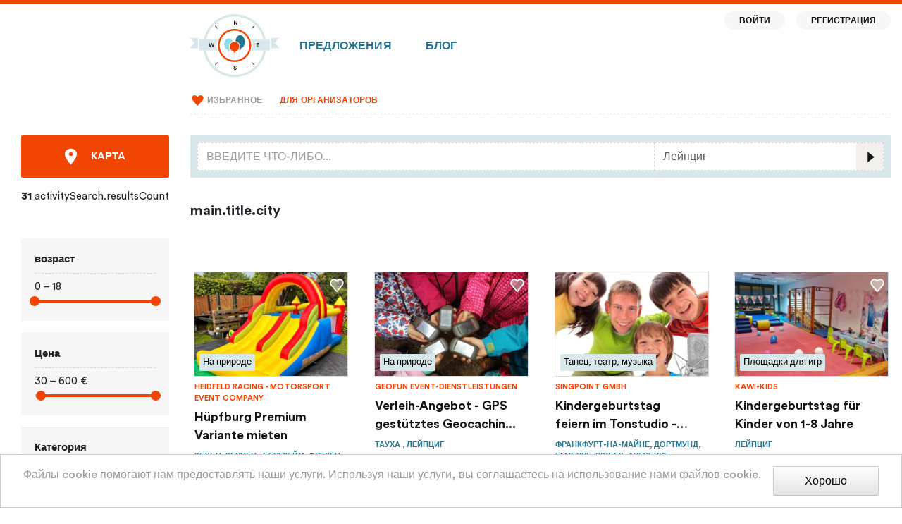

--- FILE ---
content_type: text/html; charset=utf-8
request_url: https://ru.bester-geburtstag.de/de/leyptsig
body_size: 59818
content:
<!DOCTYPE html>
<html lang="ru">
<head>
  <meta charset="UTF-8">
  <meta name="viewport" content="width=device-width, initial-scale=1.0">
  <meta http-equiv="X-UA-Compatible" content="ie=edge">
  <title>main.seoTitle.city</title>
  <meta data-vue-meta="ssr" data-vmid="description" name="description" content="Праздновать детский день рождения? Очень легко и быстро | Более 1400 предложений рядом с вами">
  <link nonce="Isz+4zhU3EAGpg1wLg0v5w==" rel="preload" href="/dist/app.33100d7a39553935944d.css" as="style"><link nonce="Isz+4zhU3EAGpg1wLg0v5w==" rel="preload" href="/dist/app.27ca08ff973b5c953fb4.js" as="script"><link nonce="Isz+4zhU3EAGpg1wLg0v5w==" rel="preload" href="/dist/app.33100d7a39553935944d.css" as="style"><link nonce="Isz+4zhU3EAGpg1wLg0v5w==" rel="preload" href="/dist/sidebar-activities.33100d7a39553935944d.css" as="style"><link nonce="Isz+4zhU3EAGpg1wLg0v5w==" rel="preload" href="/dist/sidebar-activities.b8e4c399a87e00eb3d54.js" as="script"><link nonce="Isz+4zhU3EAGpg1wLg0v5w==" rel="preload" href="/dist/universal-page.33100d7a39553935944d.css" as="style"><link nonce="Isz+4zhU3EAGpg1wLg0v5w==" rel="preload" href="/dist/universal-page.4c0998da15a54a09f99f.js" as="script">
  <link rel="stylesheet" href="/dist/app.33100d7a39553935944d.css"><link rel="stylesheet" href="/dist/app.33100d7a39553935944d.css"><link rel="stylesheet" href="/dist/sidebar-activities.33100d7a39553935944d.css"><link rel="stylesheet" href="/dist/universal-page.33100d7a39553935944d.css">
</head>
<body>
<div id="app" data-server-rendered="true" class="app_iMCMtNdk"><!----><div class="layoutContainer_DzaT09nH"><div class="allAboveFooter_2lOeGXhi"><div class="fullWidthContainer_3T3oW4qo" data-v-01a5fe18><div class="topLine_FC49HBJd" data-v-01a5fe18></div><div class="contentAndSidebars_y-G1FVEn contentAndSingleSidebar_1yTB7FwM" data-v-01a5fe18><div class="leftSidebar_2duYJpF-" data-v-01a5fe18> </div><div class="container responsiveContainer_2wRBe-wP" data-v-01a5fe18 data-v-01a5fe18><nav class="navbar navbar-light navbar-expand-lg firstNavBar_7KkF8Qro firstNavBar" data-v-01a5fe18><a href="/" target="_self" class="navbar-brand router-link-active logoContainer_1m-ucRsA" data-v-01a5fe18><picture><source media="(min-width: 1370px)" srcset="/dist/e719a193cbceeb8f2128a984c91982c5.svg"><source srcset="/dist/29e52a6ac834e0185c28ec0d62997d47.svg"><img src="/dist/29e52a6ac834e0185c28ec0d62997d47.svg" alt="navbar.logoAlt" class="imageLogo_oV_DRS6C"></picture><span class="textLogo_2BMT5hVw">Бестер Гебурстаг</span></a><ul class="navbar-nav bigFavoriteButton_1nsH4RIv" data-v-01a5fe18><li class="nav-item" data-v-01a5fe18><a href="/my-favorite" target="_self" class="nav-link" data-v-01a5fe18><div class="favoriting_1wFgznRW" data-v-01a5fe18><label class="favoriteHeart_1_xfAxjh"><input type="checkbox" disabled="disabled" class="favoriteCheckbox_3Rgjly2e"><img src="/dist/fcfce8e680d7dd33f45ac53c917652f1.svg" alt style="width:30px;"></label></div></a></li></ul><button type="button" aria-label="Toggle navigation" class="navbar-toggler toggle_31FqtkPP" data-v-01a5fe18><svg role="presentation" width="32" height="32" viewBox="0 0 23 23" class="fa-icon" style="font-size:2em;" data-v-01a5fe18><svg viewBox="0 0 23 23" version="1.1" xmlns="http://www.w3.org/2000/svg" xmlns:xlink="http://www.w3.org/1999/xlink"><title>icons/menu@1x</title><g id="fa-23edb341" stroke="none" stroke-width="1" fill="none" fill-rule="evenodd"><g id="fa-23edb342" transform="translate(-334.000000, -15.000000)" fill="#242D2F"><g id="fa-23edb343" transform="translate(334.000000, 15.000000)"><rect id="fa-23edb344" x="4" y="14" width="16" height="2"></rect><rect id="fa-23edb345" x="4" y="10" width="16" height="2"></rect><rect id="fa-23edb346" x="4" y="6" width="16" height="2"></rect></g></g></g></svg></svg></button><div id="firstNavBarCollapse" class="navbar-collapse collapse firstCollapse_2h7a-IjQ" style="display:none;" data-v-01a5fe18><!----><ul class="navbar-nav" data-v-01a5fe18><li class="nav-item" data-v-01a5fe18><a href="/" target="_self" class="nav-link" data-v-01a5fe18>Предложения
            </a></li><li class="nav-item" data-v-01a5fe18><a href="/articles" target="_self" class="nav-link" data-v-01a5fe18>Блог</a></li><!----><!----><!----><div class="floatingMenu_17M9Eyub floatingMenu" data-v-01a5fe18><li class="nav-item" data-v-01a5fe18><a href="/login" target="_self" class="nav-link" data-v-01a5fe18>Войти</a></li><li class="nav-item" data-v-01a5fe18><a href="/register" target="_self" class="nav-link" data-v-01a5fe18>Регистрация</a></li></div></ul></div></nav><nav class="navbar navbar-light navbar-expand-lg secondNavbar_3Y9lQnk5 secondNavbar" data-v-01a5fe18><div data-v-01a5fe18><div id="secondNavBarCollapse" class="navbar-collapse collapse secondCollapse_Q2vB3GeG" style="display:none;" data-v-01a5fe18><div class="separator_bAIfArQ6" data-v-01a5fe18> </div><ul class="navbar-nav" data-v-01a5fe18><!----><li class="nav-item" data-v-01a5fe18><a href="/my-favorite" target="_self" class="nav-link" data-v-01a5fe18><div class="favoriting_1wFgznRW" data-v-01a5fe18><label class="favoriteHeart_1_xfAxjh"><input type="checkbox" disabled="disabled" class="favoriteCheckbox_3Rgjly2e"><img src="/dist/fcfce8e680d7dd33f45ac53c917652f1.svg" alt style="width:21px;"></label></div><span class="favoriteLinkText_i7FbxvgO" data-v-01a5fe18>Избранное</span></a></li><!----><!----><!----><!----><li class="nav-item highlightedLink" data-v-01a5fe18><a href="/for-providers" target="_self" class="nav-link" data-v-01a5fe18>Для организаторов
              </a></li><!----><!----></ul><ul class="navbar-nav footerLinks_2k4qpiMt" data-v-01a5fe18><div class="separator_bAIfArQ6"> </div><li class="nav-item"><a href="/impressum" target="_self" class="nav-link">Impressum</a></li><li class="nav-item"><a href="/datenschutz" target="_self" class="nav-link">Datenschutz</a></li></ul></div></div></nav></div><div class="rightSidebar_1kdgPvLC" data-v-01a5fe18> </div></div></div><!----><div class="contentAndSidebars_kpU67EtD contentAndSingleSidebar_y09512Od"><div class="leftSidebar_2fi20G2s"><div class="container_1ZRa0kn0"><button type="button" class="baseButton_174oQjmM baseButton-primary_tm3uN8mz baseButton actionButton_2d7M7-bV mapButton_21I-ZoKc mapButton_19vGb4i5"><!----><svg role="presentation" width="16.42105263157895" height="24" viewBox="0 0 13 19" class="fa-icon" style="font-size:1.5em;"><svg viewBox="0 0 13 19" version="1.1" xmlns="http://www.w3.org/2000/svg" xmlns:xlink="http://www.w3.org/1999/xlink"><title>icons/map@1x</title><g id="fa-23edb351" stroke="none" stroke-width="1" fill="none" fill-rule="evenodd"><g id="fa-23edb352" transform="translate(-153.000000, -615.000000)" fill="#FFFFFF" fill-rule="nonzero"><g id="fa-23edb353" transform="translate(116.000000, 603.000000)"><path d="M43.5,12.5 C47.08475,12.5 50,15.2581141 50,18.6496413 C50,22.4798428 46.10325,27.5440724 43.5,30.5 C40.8989167,27.5461223 37,22.4798428 37,18.6496413 C37,15.2581141 39.91525,12.5 43.5,12.5 Z M43.5,16.5997608 C42.303383,16.5997608 41.3333333,17.5690644 41.3333333,18.7647608 C41.3333333,19.9604573 42.303383,20.9297608 43.5,20.9297608 C44.696617,20.9297608 45.6666667,19.9604573 45.6666667,18.7647608 C45.6666667,17.5690644 44.696617,16.5997608 43.5,16.5997608 Z" id="fa-23edb354"></path></g></g></g></svg></svg><span class="mapButtonLabel_3P2JfX6h">Карта</span></button><div class="totalResultsCount_1oiqgkfh"><b>31</b> activitySearch.resultsCount</div><form><div class="filter_225CF8LP filter_di7mNsJ7"><div class="title_2-e3jAff">возраст</div><div class="separator_3oCx5oSp"> </div><div><div class="rangeSelectorContainer" data-v-eb8bd72a>
  0 – 18 
  <div class="vue-slider vue-slider-ltr" style="padding:7px 0;width:auto;height:4px;" data-v-eb8bd72a><div class="vue-slider-rail"><div class="vue-slider-process" style="height:100%;top:0;left:0%;width:99.99999999999999%;transition-property:width,left;transition-duration:0.5s;"></div><div aria-valuetext="0" role="slider" aria-valuenow="0" aria-valuemin="0" aria-valuemax="18" aria-orientation="horizontal" tabindex="0" class="vue-slider-dot vue-slider-dot-hover" style="width:14px;height:14px;transform:translate(-50%, -50%);webkit-transform:translate(-50%, -50%);top:50%;left:0%;transition:left 0.5s;"><div class="vue-slider-dot-handle"></div><div class="vue-slider-dot-tooltip vue-slider-dot-tooltip-top"><div class="vue-slider-dot-tooltip-inner vue-slider-dot-tooltip-inner-top"><span class="vue-slider-dot-tooltip-text">0</span></div></div></div><div aria-valuetext="18" role="slider" aria-valuenow="18" aria-valuemin="0" aria-valuemax="18" aria-orientation="horizontal" tabindex="0" class="vue-slider-dot vue-slider-dot-hover" style="width:14px;height:14px;transform:translate(-50%, -50%);webkit-transform:translate(-50%, -50%);top:50%;left:99.99999999999999%;transition:left 0.5s;"><div class="vue-slider-dot-handle"></div><div class="vue-slider-dot-tooltip vue-slider-dot-tooltip-top"><div class="vue-slider-dot-tooltip-inner vue-slider-dot-tooltip-inner-top"><span class="vue-slider-dot-tooltip-text">18</span></div></div></div></div></div></div></div></div><div class="filter_225CF8LP filter_di7mNsJ7"><div class="title_2-e3jAff">Цена</div><div class="separator_3oCx5oSp"> </div><div><div><div class="rangeSelectorContainer" data-v-eb8bd72a>
  30 – 600 €
  <div class="vue-slider vue-slider-ltr" style="padding:7px 0;width:auto;height:4px;" data-v-eb8bd72a><div class="vue-slider-rail"><div class="vue-slider-process" style="height:100%;top:0;left:5%;width:95%;transition-property:width,left;transition-duration:0.5s;"></div><div aria-valuetext="30" role="slider" aria-valuenow="30" aria-valuemin="0" aria-valuemax="600" aria-orientation="horizontal" tabindex="0" class="vue-slider-dot vue-slider-dot-hover" style="width:14px;height:14px;transform:translate(-50%, -50%);webkit-transform:translate(-50%, -50%);top:50%;left:5%;transition:left 0.5s;"><div class="vue-slider-dot-handle"></div><div class="vue-slider-dot-tooltip vue-slider-dot-tooltip-top"><div class="vue-slider-dot-tooltip-inner vue-slider-dot-tooltip-inner-top"><span class="vue-slider-dot-tooltip-text">30</span></div></div></div><div aria-valuetext="600" role="slider" aria-valuenow="600" aria-valuemin="0" aria-valuemax="600" aria-orientation="horizontal" tabindex="0" class="vue-slider-dot vue-slider-dot-hover" style="width:14px;height:14px;transform:translate(-50%, -50%);webkit-transform:translate(-50%, -50%);top:50%;left:100%;transition:left 0.5s;"><div class="vue-slider-dot-handle"></div><div class="vue-slider-dot-tooltip vue-slider-dot-tooltip-top"><div class="vue-slider-dot-tooltip-inner vue-slider-dot-tooltip-inner-top"><span class="vue-slider-dot-tooltip-text">600</span></div></div></div></div></div></div><!----></div></div></div><div class="filter_225CF8LP filter_di7mNsJ7"><div class="title_2-e3jAff">Категория</div><div class="separator_3oCx5oSp"> </div><div><div class="row"><div class="col-12"><div class="custom-control custom-checkbox"><input type="checkbox" autocomplete="off" value="8" class="custom-control-input"><label class="custom-control-label"><a href="/de/leyptsig/detskiy-den-rozhdeniya/outdoor" class="link_33q641du">На природе (12)
          </a></label></div><div class="custom-control custom-checkbox"><input type="checkbox" autocomplete="off" value="3" class="custom-control-input"><label class="custom-control-label"><a href="/de/leyptsig/detskiy-den-rozhdeniya/tours" class="link_33q641du">Экскурсии (2)
          </a></label></div><div class="custom-control custom-checkbox"><input type="checkbox" autocomplete="off" value="6" class="custom-control-input"><label class="custom-control-label"><a href="/de/leyptsig/detskiy-den-rozhdeniya/creative-activities" class="link_33q641du">Творчество (15)
          </a></label></div><div class="custom-control custom-checkbox"><input type="checkbox" autocomplete="off" value="13" class="custom-control-input"><label class="custom-control-label"><a href="/de/leyptsig/detskiy-den-rozhdeniya/science-technology" class="link_33q641du">Наука и техника (8)
          </a></label></div><div class="custom-control custom-checkbox"><input type="checkbox" autocomplete="off" value="1" class="custom-control-input"><label class="custom-control-label"><a href="/de/leyptsig/detskiy-den-rozhdeniya/farms" class="link_33q641du">Жизнь в деревне (1)
          </a></label></div><div class="custom-control custom-checkbox"><input type="checkbox" autocomplete="off" value="2" class="custom-control-input"><label class="custom-control-label"><a href="/de/leyptsig/detskiy-den-rozhdeniya/amusement-parks" class="link_33q641du">Парки аттракционов (2)
          </a></label></div><div class="custom-control custom-checkbox"><input type="checkbox" autocomplete="off" value="4" class="custom-control-input"><label class="custom-control-label"><a href="/de/leyptsig/detskiy-den-rozhdeniya/halls-playgrounds" class="link_33q641du">Площадки для игр (13)
          </a></label></div><div class="custom-control custom-checkbox"><input type="checkbox" autocomplete="off" value="5" class="custom-control-input"><label class="custom-control-label"><a href="/de/leyptsig/detskiy-den-rozhdeniya/cinema-video-film" class="link_33q641du">Кинотеатры (1)
          </a></label></div><div class="custom-control custom-checkbox"><input type="checkbox" autocomplete="off" value="15" class="custom-control-input"><label class="custom-control-label"><a href="/de/leyptsig/detskiy-den-rozhdeniya/cooking-baking" class="link_33q641du">Готовить, выпекать (1)
          </a></label></div><div class="custom-control custom-checkbox"><input type="checkbox" autocomplete="off" value="7" class="custom-control-input"><label class="custom-control-label"><a href="/de/leyptsig/detskiy-den-rozhdeniya/museums" class="link_33q641du">Музеи (1)
          </a></label></div><div class="custom-control custom-checkbox"><input type="checkbox" autocomplete="off" value="9" class="custom-control-input"><label class="custom-control-label"><a href="/de/leyptsig/detskiy-den-rozhdeniya/sport" class="link_33q641du">Спорт (9)
          </a></label></div><div class="custom-control custom-checkbox"><input type="checkbox" autocomplete="off" value="10" class="custom-control-input"><label class="custom-control-label"><a href="/de/leyptsig/detskiy-den-rozhdeniya/dance-theater-music" class="link_33q641du">Танец, театр, музыка (2)
          </a></label></div><div class="custom-control custom-checkbox"><input type="checkbox" autocomplete="off" value="11" class="custom-control-input"><label class="custom-control-label"><a href="/de/leyptsig/detskiy-den-rozhdeniya/animal-world" class="link_33q641du">В мире животных (0)
          </a></label></div><div class="custom-control custom-checkbox"><input type="checkbox" autocomplete="off" value="12" class="custom-control-input"><label class="custom-control-label"><a href="/de/leyptsig/detskiy-den-rozhdeniya/theme-birthdays" class="link_33q641du">Тематические ДР (18)
          </a></label></div><div class="custom-control custom-checkbox"><input type="checkbox" autocomplete="off" value="16" class="custom-control-input"><label class="custom-control-label"><a href="/de/leyptsig/detskiy-den-rozhdeniya/magician" class="link_33q641du">Фокусники (4)
          </a></label></div><div class="custom-control custom-checkbox"><input type="checkbox" autocomplete="off" value="17" class="custom-control-input"><label class="custom-control-label"><a href="/de/leyptsig/detskiy-den-rozhdeniya/rooms-locations" class="link_33q641du">Помещения (4)
          </a></label></div><div class="custom-control custom-checkbox"><input type="checkbox" autocomplete="off" value="14" class="custom-control-input"><label class="custom-control-label"><a href="/de/leyptsig/detskiy-den-rozhdeniya/home-appointment" class="link_33q641du">Празднуем дома (7)
          </a></label></div><div class="custom-control custom-checkbox"><input type="checkbox" autocomplete="off" value="18" class="custom-control-input"><label class="custom-control-label"><a href="/de/leyptsig/detskiy-den-rozhdeniya/decoration-celebration-sets" class="link_33q641du">Декорации / наборы (0)
          </a></label></div></div></div></div></div><!----><!----></form></div></div><div class="container content_3bdeX1Oa"><div><div class="heading_3zgMQT6X"><div id="searchBarStickyContainer" class="stickyContainer_3i3OoIFR"><div><div class="desktopSearchBar_2-cIjVjA"><div class="row no-gutters"><div class="col-8 desktopQueryColumn_1kbJ__ns"><div id="autosuggest" class="autosuggest" data-v-20ba2e04><div role="combobox" aria-expanded="false" aria-haspopup="listbox" aria-owns="autosuggest-autosuggest__results"><input type="text" autocomplete="off" aria-autocomplete="list" aria-activedescendant="" aria-controls="autosuggest-autosuggest__results" id="navbar_autosuggest_input_1" placeholder="Введите что-либо..." value="" class="form-control"></div> <div id="autosuggest-autosuggest__results" class="autosuggest__results-container"><!----> </div></div></div><div class="col-4 desktopCityColumn_1hwMNlAO"><form autocomplete="off" class="citySelector_PPwDbQ7u" data-v-0741e98a><div id="autosuggest" class="autosuggest" data-v-0741e98a><div role="combobox" aria-expanded="false" aria-haspopup="listbox" aria-owns="autosuggest-autosuggest__results"><input type="text" autocomplete="off" aria-autocomplete="list" aria-activedescendant="" aria-controls="autosuggest-autosuggest__results" id="navbar_geo_feature_input" placeholder="Город" maxlength="40" value="Лейпциг" class="form-control"></div> <div id="autosuggest-autosuggest__results" class="autosuggest__results-container"><!----> </div></div></form><svg role="presentation" width="16" height="16" viewBox="0 0 28 28" class="fa-icon searchIcon_2FTTAsZ6"><svg viewBox="0 0 28 28" version="1.1" xmlns="http://www.w3.org/2000/svg" xmlns:xlink="http://www.w3.org/1999/xlink"><title>icon/search1@1x</title><g id="fa-23edb35f" stroke="none" stroke-width="1" fill="none" fill-rule="evenodd"><g id="fa-23edb360" transform="translate(-1160.000000, -225.000000)" fill-rule="nonzero"><g id="fa-23edb361" transform="translate(299.000000, 209.000000)"><g id="fa-23edb362" transform="translate(861.000000, 16.000000)"><polygon id="fa-23edb363" fill="#F1F0ED" points="0 0 28 0 28 28 0 28"></polygon><polygon id="fa-23edb364" fill="#151414" transform="translate(15.500000, 14.500000) scale(-1, 1) translate(-15.500000, -14.500000) " points="12 14.5 19 20 19 9"></polygon></g></g></g></g></svg></svg></div></div></div><div class="fakeMobileSearchBarOuterWrapper_28ho7rjW"><div class="fakeMobileSearchBarWrapper_18NE9I1D"><div class="fakeMobileSearchBar_253_wjI2"><svg role="presentation" width="40" height="40" viewBox="0 0 23 23" class="fa-icon magnifierIcon_1cyJzNJN" style="font-size:2.5em;"><svg viewBox="0 0 23 23" version="1.1" xmlns="http://www.w3.org/2000/svg" xmlns:xlink="http://www.w3.org/1999/xlink"><title>icons/search@1x</title><g id="fa-23edb372" stroke="none" stroke-width="1" fill="none" fill-rule="evenodd"><g id="fa-23edb373" transform="translate(-34.000000, -68.000000)"><g id="fa-23edb374" transform="translate(20.000000, 52.000000)"><g id="fa-23edb375" transform="translate(14.000000, 16.000000)"><g id="fa-23edb376" transform="translate(6.000000, 6.000000)"><rect id="fa-23edb377" fill="#242D2F" transform="translate(9.000000, 8.644544) rotate(45.000000) translate(-9.000000, -8.644544) " x="7.00000026" y="7.89454365" width="4" height="1.5"></rect><circle id="fa-23edb378" stroke="#242D2F" stroke-width="1.5" cx="4.5" cy="4.5" r="3.75"></circle></g></g></g></g></g></svg></svg><div id="autosuggest" class="autosuggest fakeMobileQueryInput_1-lZN5X8" data-v-20ba2e04><div role="combobox" aria-expanded="false" aria-haspopup="listbox" aria-owns="autosuggest-autosuggest__results"><input type="text" autocomplete="off" aria-autocomplete="list" aria-activedescendant="" aria-controls="autosuggest-autosuggest__results" id="navbar_autosuggest_input_2" placeholder="searchBar.queryAndCity" value="Лейпциг" class="form-control"></div> <div id="autosuggest-autosuggest__results" class="autosuggest__results-container"><!----> </div></div><svg role="presentation" width="40" height="40" viewBox="0 0 23 23" class="fa-icon filtersIcon_3cpT1cCC" style="font-size:2.5em;"><svg viewBox="0 0 23 23" version="1.1" xmlns="http://www.w3.org/2000/svg" xmlns:xlink="http://www.w3.org/1999/xlink"><title>icons/filter_orange@1x</title><g id="fa-23edb38a" stroke="none" stroke-width="1" fill="none" fill-rule="evenodd"><g id="fa-23edb38b" transform="translate(-318.000000, -68.000000)"><g id="fa-23edb38c" transform="translate(20.000000, 52.000000)"><g id="fa-23edb38d" transform="translate(298.000000, 16.000000)"><g id="fa-23edb38e" transform="translate(11.500000, 14.000000) scale(-1, 1) translate(-11.500000, -14.000000) translate(6.000000, 11.000000)"><rect id="fa-23edb38f" fill="#F04503" x="0" y="2.5" width="7" height="1.5"></rect><circle id="fa-23edb390" stroke="#F04503" stroke-width="1.5" cx="8.5" cy="3" r="1.75"></circle></g><g id="fa-23edb391" transform="translate(6.000000, 6.000000)"><rect id="fa-23edb392" fill="#F04503" x="0" y="2.5" width="7" height="1.5"></rect><circle id="fa-23edb393" stroke="#F04503" stroke-width="1.5" cx="8.5" cy="3" r="1.75"></circle></g></g></g></g></g></svg></svg></div></div></div><div class="container_AYCGxzoa mobileTopicSelector_1TSsYyNx"><div class="row_T1GtxlNT"><div class="topicButton_ebmQ478j activeTopicButton_3B4l4t1S"><svg role="presentation" width="16" height="16" viewBox="0 0 22 22" class="fa-icon topicIcon_3L6IP6mB"><svg viewBox="0 0 22 22" version="1.1" xmlns="http://www.w3.org/2000/svg" xmlns:xlink="http://www.w3.org/1999/xlink"><title>icons/alle@1x</title><g id="fa-23edb3ac" stroke="none" stroke-width="1" fill="none" fill-rule="evenodd"><g id="fa-23edb3ad" transform="translate(-22.000000, -126.000000)" fill="#242D2F"><g id="fa-23edb3ae" transform="translate(22.000000, 125.000000)"><g id="fa-23edb3af" transform="translate(0.000000, 1.000000)"><g id="fa-23edb3b0" transform="translate(12.000000, 0.000000)"><rect id="fa-23edb3b1" x="0" y="20" width="10" height="2"></rect><rect id="fa-23edb3b2" x="0" y="12" width="10" height="6"></rect><rect id="fa-23edb3b3" x="0" y="8" width="10" height="2"></rect><rect id="fa-23edb3b4" x="0" y="0" width="10" height="6"></rect></g><g id="fa-23edb3b5"><rect id="fa-23edb3b6" x="0" y="16" width="10" height="6"></rect><rect id="fa-23edb3b7" x="0" y="12" width="10" height="2"></rect><rect id="fa-23edb3b8" x="0" y="4" width="10" height="6"></rect><rect id="fa-23edb3b9" x="0" y="0" width="10" height="2"></rect></g></g></g></g></g></svg></svg><div class="topicTitle_xr33YTQq">Все</div></div><div class="topicButton_ebmQ478j"><svg role="presentation" width="13.818181818181818" height="16" viewBox="0 0 19 22" class="fa-icon topicIcon_3L6IP6mB"><svg viewBox="0 0 19 22" version="1.1" xmlns="http://www.w3.org/2000/svg" xmlns:xlink="http://www.w3.org/1999/xlink"><title>icons/natur@1x</title><g id="fa-23edb3d1" stroke="none" stroke-width="1" fill="none" fill-rule="evenodd"><g id="fa-23edb3d2" transform="translate(-166.000000, -126.000000)" fill="#242D2F"><g id="fa-23edb3d3" transform="translate(22.000000, 125.000000)"><g id="fa-23edb3d4" transform="translate(144.000000, 1.000000)"><path d="M16.9393796,18.2910139 L15.9499616,18.2910139 L15.9499616,17.078373 L9.64266931,17.0807738 C8.35123148,17.0810139 7.05979365,17.081254 5.91231614,17.081254 C5.33795899,17.081254 2.80021032,17.081254 2.31589021,17.0810139 L1.33488228,17.0802937 L1.33488228,18.2910139 L0.0981097884,18.2910139 L0.0981097884,19.4914107 L1.33488228,19.4914107 L1.33488228,21.7832083 L2.57165476,21.7832083 L2.57165476,19.4914107 L14.7131892,19.4914107 L14.7131892,21.8922044 L15.9499616,21.8922044 L15.9499616,19.4914107 L16.9393796,19.4914107 L16.9393796,18.2910139 Z" id="fa-23edb3d5"></path><path d="M15.9499616,15.8782163 L15.9499616,14.0754603 C15.9499616,13.9160476 15.8846601,13.7633571 15.7684034,13.6507599 C15.6523942,13.5381627 15.4953241,13.4752619 15.3315754,13.4752619 C12.3089034,13.4788631 2.44080423,13.4863056 1.99507143,13.4767024 C1.64778571,13.4555754 1.33488228,13.7302262 1.33488228,14.0754603 L1.33488228,15.880377 C3.9956746,15.8818175 11.8196362,15.8801369 15.9499616,15.8782163 Z" id="fa-23edb3d6"></path><polygon id="fa-23edb3d7" points="15.3894563 9.82029365 14.5150582 8.9716131 13.7156085 9.7475496 13.7156085 6.63492063 12.478836 6.63492063 12.478836 12.8769841 13.7156085 12.8769841 13.7156085 11.4451508"></polygon><path d="M16.9040079,6.92301587 C17.1516098,6.44021627 17.2807288,5.91012103 17.2807288,5.36177976 C17.2807288,3.41617659 15.6499206,1.83333333 13.6456071,1.83333333 C11.7652183,1.83333333 10.2138108,3.22651389 10.029037,5.0052619 C8.38165608,5.57881151 7.26806614,7.08771032 7.26806614,8.82204365 C7.26806614,9.63615278 7.51591534,10.4219325 7.98489947,11.0941548 L9.00919444,10.4212123 C8.6794709,9.94825595 8.50483862,9.39535317 8.50483862,8.82204365 C8.50483862,7.48960317 9.43860185,6.34586508 10.7755529,6.04096429 C11.0632262,5.97518254 11.2628413,5.72141865 11.2519577,5.43452381 L11.2472579,5.36177976 C11.2472579,4.0780754 12.32325,3.03373016 13.6456071,3.03373016 C14.9679643,3.03373016 16.0439563,4.0780754 16.0439563,5.36177976 C16.0439563,5.8697877 15.8752606,6.35426786 15.556668,6.76312302 C15.4461005,6.90476984 15.4060291,7.08699008 15.4473373,7.26032738 C15.4883981,7.43366468 15.6066336,7.5801131 15.7701349,7.66053968 C16.9539735,8.2432123 17.6893585,9.4020754 17.6893585,10.6852996 C17.6893585,12.5557579 16.1213783,14.077381 14.1939921,14.077381 L14.1939921,15.2777778 C16.8033347,15.2777778 18.926131,13.2174167 18.926131,10.6852996 C18.926131,9.16559722 18.1655159,7.77529762 16.9040079,6.92301587 Z" id="fa-23edb3d8"></path><path d="M3.23875661,4.00496032 C2.62482275,4.00496032 2.12566138,3.52048016 2.12566138,2.92460317 C2.12566138,2.32896627 2.62482275,1.84424603 3.23875661,1.84424603 C3.85244312,1.84424603 4.35185185,2.32896627 4.35185185,2.92460317 C4.35185185,3.52048016 3.85244312,4.00496032 3.23875661,4.00496032 Z M3.23875661,0.643849206 C1.94311376,0.643849206 0.888888889,1.66706746 0.888888889,2.92460317 C0.888888889,4.18237897 1.94311376,5.20535714 3.23875661,5.20535714 C4.53439947,5.20535714 5.58862434,4.18237897 5.58862434,2.92460317 C5.58862434,1.66706746 4.53439947,0.643849206 3.23875661,0.643849206 Z" id="fa-23edb3d9"></path></g></g></g></g></svg></svg><div class="topicTitle_xr33YTQq">На природе</div></div><div class="topicButton_ebmQ478j"><svg role="presentation" width="16" height="16" viewBox="0 0 22 22" class="fa-icon topicIcon_3L6IP6mB"><svg viewBox="0 0 22 22" version="1.1" xmlns="http://www.w3.org/2000/svg" xmlns:xlink="http://www.w3.org/1999/xlink"><title>icons/fuehrungen@1x</title><g id="fa-23edb3ed" stroke="none" stroke-width="1" fill="none" fill-rule="evenodd"><g id="fa-23edb3ee" transform="translate(-245.000000, -126.000000)" fill="#242D2F"><g id="fa-23edb3ef" transform="translate(22.000000, 125.000000)"><g id="fa-23edb3f0" transform="translate(223.000000, 1.000000)"><path d="M20.4336733,5.17701333 L19.6288889,5.17701333 C19.2575533,5.17701333 18.9566667,5.50554667 18.9566667,5.91034667 L18.9566667,9.7 C16.7425926,9.7 15.307037,9.7 14.65,9.7 L14.6157244,9.47434667 C14.2696644,7.69645333 12.6974711,6.35 10.8760178,6.35 C9.07365556,6.35 7.56841556,7.67298667 7.24198444,9.47434667 L7.21,9.7 C6.44898173,9.7 4.90412099,9.7 2.57541778,9.7 L2.57541778,5.91034667 C2.57541778,5.50554667 2.27453111,5.17701333 1.90319556,5.17701333 L1.34444444,5.17701333 L1.34444444,3 L20.4336733,3 L20.4336733,5.17701333 Z M20.9,1.95416 L0.672222222,1.95416 C0.300886667,1.95416 5.15143483e-14,2.2824 5.15143483e-14,2.68749333 L5.15143483e-14,5.91034667 C5.15143483e-14,6.31544 0.300886667,6.64368 0.672222222,6.64368 L1.23097333,6.64368 L1.23097333,10.20768 C1.23097333,10.6127733 1.53212889,10.9410133 1.90319556,10.9410133 L2.64183333,10.9410133 L2.64183333,20 L6.82708889,20 L6.82708889,10.9410133 L7.84859778,10.9410133 C8.21993333,10.9410133 8.52082,10.6127733 8.52082,10.20768 C8.52082,8.88885333 9.59933333,7.77448 10.8760178,7.77448 C12.18954,7.77448 13.3417289,8.91144 13.3417289,10.20768 C13.3417289,10.6127733 13.6428844,10.9410133 14.0139511,10.9410133 L15.1976,10.9410133 L15.1976,20 L19.1365533,20 L19.1365533,10.9410133 L19.6288889,10.9410133 C20.0002244,10.9410133 20.3011111,10.6127733 20.3011111,10.20768 L20.3011111,6.64368 L20.9,6.64368 C21.2713356,6.64368 21.57,6.31544 21.57,5.91034667 L21.57,2.68749333 C21.57,2.2824 21.2713356,1.95416 20.9,1.95416 Z M16.5,10.95416 L17.6916667,10.95416 L17.6916667,20 L16.5,20 L16.5,10.95416 Z M4.125,10.95416 L5.31666667,10.95416 L5.31666667,20 L4.125,20 L4.125,10.95416 Z" id="fa-23edb3f1"></path><polygon id="fa-23edb3f2" points="0.4 5.8 20.9 5.8 20.9 4.8 0.4 4.8"></polygon><path d="M2.82145111,1 L18.7103644,1 L18.7103644,2.47896 L20.0548089,2.47896 L20.0548089,0.733333333 C20.0548089,0.32824 19.7539222,0 19.3825867,0 L2.14922889,0 C1.77816222,0 1.47700667,0.32824 1.47700667,0.733333333 L1.47700667,2.47896 L2.82145111,2.47896 L2.82145111,1 Z" id="fa-23edb3f3"></path><rect id="fa-23edb3f4" x="2" y="3.6" width="18" height="1"></rect><polygon id="fa-23edb3f5" points="14.3 21.386667 20.1 21.386667 20.1 20.386667 14.3 20.386667"></polygon><polygon id="fa-23edb3f6" points="1.8 21.3866667 7.6 21.3866667 7.6 20.3866667 1.8 20.3866667"></polygon></g></g></g></g></svg></svg><div class="topicTitle_xr33YTQq">Экскурсии</div></div><div class="topicButton_ebmQ478j"><svg role="presentation" width="16" height="16" viewBox="0 0 22 22" class="fa-icon topicIcon_3L6IP6mB"><svg viewBox="0 0 22 22" version="1.1" xmlns="http://www.w3.org/2000/svg" xmlns:xlink="http://www.w3.org/1999/xlink"><title>icons/kreativ@1x</title><g id="fa-23edb40d" stroke="none" stroke-width="1" fill="none" fill-rule="evenodd"><g id="fa-23edb40e" transform="translate(-322.000000, -125.000000)" fill="#242D2F"><g id="fa-23edb40f" transform="translate(22.000000, 125.000000)"><g id="fa-23edb410" transform="translate(300.000000, 0.000000)"><g id="fa-23edb411" transform="translate(12.007821, 10.467737)"><path d="M1.13775676,4.72325141 L3.60737081e-14,4.83630582 C0.34077131,8.21749531 3.36769231,9.07198687 5.29351559,9.07198687 C5.47395218,9.07198687 5.64501247,9.06449531 5.80280873,9.05064728 L5.70492931,7.91987617 C5.53272557,7.93417824 1.49085447,8.22657598 1.13775676,4.72325141 Z" id="fa-23edb412"></path><path d="M8.565158,2.23549719 C8.565158,1.46818011 7.93854678,0.846153846 7.1655738,0.846153846 C6.39260083,0.846153846 5.7659896,1.46818011 5.7659896,2.23549719 C5.7659896,3.00281426 6.39260083,3.62461351 7.1655738,3.62461351 C7.93854678,3.62461351 8.565158,3.00281426 8.565158,2.23549719 Z" id="fa-23edb413"></path><path d="M4.33438877,1.38934334 C4.33438877,0.622026266 3.70777755,-3.38191014e-15 2.93480457,-3.38191014e-15 C2.1618316,-3.38191014e-15 1.53522037,0.622026266 1.53522037,1.38934334 C1.53522037,2.15666041 2.1618316,2.77845966 2.93480457,2.77845966 C3.70777755,2.77845966 4.33438877,2.15666041 4.33438877,1.38934334 Z" id="fa-23edb414"></path></g><g id="fa-23edb415" transform="translate(7.615386, 11.000008) rotate(21.000000) translate(-7.615386, -11.000008) translate(3.384617, 1.692316)"><path d="M4.64680069,8.85044966 L3.37439113,8.47110445 C3.08807096,8.38620013 2.78254082,8.53444216 2.67574248,8.81231083 L0.0958880117,15.5247461 C-0.0619082461,15.9878605 -0.0239685371,16.4816223 0.202457658,16.9159056 C0.429318365,17.3501889 0.813952461,17.6659694 1.28644934,17.8055847 C1.45636618,17.8557555 1.62969051,17.8807273 1.80189425,17.8807273 C2.10673832,17.8807273 2.40794622,17.8028605 2.68168843,17.6493971 C3.11023105,17.4092133 3.41441192,17.0169281 3.53836202,16.5440519 C3.54042024,16.5358793 3.54247845,16.5274797 3.54430797,16.5190801 L5.04174872,9.51174985 C5.10351795,9.22298437 4.93177159,8.93535398 4.64680069,8.85044966 Z" id="fa-23edb416"></path><polygon id="fa-23edb417" points="3.66663437 7.91990745 4.66052211 8.21344028 4.98642855 7.12534835 3.99276951 6.83181552"></polygon><path d="M4.709256,6.35962039 C4.92145766,6.42205004 5.13642647,6.45201627 5.34935995,6.45201627 C6.44272793,6.45201627 7.48576119,5.66404066 7.84320402,4.47129394 C8.17917284,3.34914948 8.37767595,0.985449663 6.72285059,0.071479682 C6.58403562,-0.00502500845 6.41963022,-0.0209161904 6.26823728,0.0276654231 C6.11707304,0.0764740535 5.99312294,0.185442159 5.92634539,0.328689813 C5.51127263,1.21609882 4.93380693,1.55639713 4.37513957,1.88557161 C3.84366348,2.19817387 3.29412086,2.52189994 3.07821442,3.24267856 C2.66474248,4.62294122 3.36592959,5.96279488 4.709256,6.35962039 Z" id="fa-23edb418"></path></g></g></g></g></g></svg></svg><div class="topicTitle_xr33YTQq">Творчество</div></div><div class="topicButton_ebmQ478j"><svg role="presentation" width="16" height="16" viewBox="0 0 22 22" class="fa-icon topicIcon_3L6IP6mB"><svg viewBox="0 0 22 22" version="1.1" xmlns="http://www.w3.org/2000/svg" xmlns:xlink="http://www.w3.org/1999/xlink"><title>icons/wissenschaft@1x</title><g id="fa-23edb42e" stroke="none" stroke-width="1" fill="none" fill-rule="evenodd"><g id="fa-23edb42f" transform="translate(-387.000000, -126.000000)" fill="#242D2F"><g id="fa-23edb430" transform="translate(22.000000, 126.000000)"><g id="fa-23edb431" transform="translate(365.000000, 0.000000)"><path d="M20.4388183,16.0736141 C19.8648566,16.9076668 17.924866,16.5957648 16.8196319,16.3351853 C16.2854967,16.2092344 15.7070724,16.039647 15.0952208,15.8323735 C15.242009,14.894932 15.3298574,13.9691434 15.3809386,13.1477353 C16.0340201,12.7423619 16.7463781,12.2762445 17.4550594,11.7694657 C20.0265202,13.7323656 20.9698101,15.3032806 20.4388183,16.0736141 Z M12.4805094,14.8031961 C12.8187118,14.6266665 13.1140004,14.4669965 13.3542504,14.3345993 C13.5189732,14.2438552 13.708984,14.1374911 13.9175468,14.0187303 C13.8756995,14.4833602 13.8251796,14.9249321 13.7653978,15.3424543 C13.3475144,15.1768339 12.9189095,14.9973291 12.4805094,14.8031961 Z M8.24444748,15.3900578 C8.18157832,14.9549322 8.1293464,14.4997239 8.08643259,14.0279039 C8.30925323,14.1521193 8.51301665,14.263442 8.68733823,14.3571614 C8.98453532,14.5170793 9.27755049,14.6685675 9.56975173,14.8185681 C9.11086303,15.0275771 8.66878621,15.2179911 8.24444748,15.3900578 Z M1.6246622,16.165102 C1.08466106,15.3997273 2.00833245,13.8198866 4.55481391,11.8319453 C5.25816259,12.3238479 5.96403726,12.7758331 6.61321742,13.1700495 C6.6704452,14.1367473 6.76814499,15.0461722 6.90398727,15.8941093 C4.00047075,16.8942783 2.14052607,16.8957659 1.6246622,16.165102 Z M6.55680358,10.410535 C6.5528462,10.6297094 6.55144287,10.8285531 6.55144287,11.000124 C6.55144287,11.2121082 6.55371626,11.4203735 6.55708425,11.6281429 C6.23824782,11.4245884 5.93453928,11.2237612 5.64657609,11.0261571 C5.93428668,10.8240902 6.23796715,10.6188002 6.55680358,10.410535 Z M8.23490484,6.65754567 C8.65141299,6.82291819 9.07970912,7.00291887 9.51808114,7.19729976 C9.22958469,7.34903587 8.93937618,7.50399513 8.64579968,7.66564863 C8.48132948,7.75639277 8.29103801,7.86300474 8.08278394,7.98176552 C8.12404182,7.51688774 8.17512301,7.07531584 8.23490484,6.65754567 Z M11.000025,1.23967408 C11.9756196,1.23967408 12.9579501,2.63455535 13.5333152,5.34026799 C12.7123675,5.66159152 11.8563085,6.0374607 10.9722391,6.46390858 C10.1041396,6.05605581 9.26295587,5.69506272 8.45663088,5.38687974 C9.03087325,2.65017524 10.0190978,1.23967408 11.000025,1.23967408 Z M13.3124311,7.64283863 C13.0174513,7.48416035 12.7252501,7.33192837 12.434789,7.18291955 C12.8872223,6.97713365 13.3289624,6.78622384 13.7584092,6.61167773 C13.820717,7.04060496 13.8734542,7.49506948 13.9166767,7.97407954 C13.6927334,7.84912039 13.4878473,7.73705386 13.3124311,7.64283863 Z M7.95477223,11.000124 C7.95477223,10.4871468 7.9657182,9.99574003 7.98455088,9.5219366 C8.42965889,9.25714221 8.89587297,8.98887674 9.38869418,8.71738812 C9.92395206,8.42259362 10.4557858,8.14416283 10.9809397,7.88011225 C11.5091248,8.13895619 12.044074,8.41218036 12.5829805,8.70201616 C13.0856251,8.97201718 13.5611011,9.23929091 14.0146291,9.50309355 C14.0342757,9.98259948 14.0452217,10.4802047 14.0452217,11.000124 C14.0452217,11.513349 14.0345844,12.0045079 14.0154992,12.4785593 C13.5703631,12.7433537 13.1041771,13.0113712 12.6112997,13.2828598 C12.0640293,13.5845965 11.5338234,13.8632752 11.0207662,14.1218712 C10.4937038,13.8635232 9.95791263,13.5890593 9.4170695,13.2982318 C8.91436885,13.0279828 8.43951026,12.761205 7.98620681,12.4976503 C7.96602693,12.0084749 7.95477223,11.5086383 7.95477223,11.000124 Z M16.3537265,10.9740908 C16.0657634,11.1761577 15.7620548,11.3814477 15.4429658,11.5899609 C15.4468951,11.3707865 15.448551,11.1719428 15.448551,11.000124 C15.448551,10.8188836 15.4466144,10.6059076 15.4420957,10.3716092 C15.7614935,10.5754116 16.065202,10.7762388 16.3537265,10.9740908 Z M18.5283257,10.9636775 C20.8803057,9.10342263 22.7772983,6.89531516 21.5659725,5.17960623 C21.2642567,4.75191868 20.6434237,4.21712328 19.3978286,4.09613109 L19.2448376,5.32861506 C19.8028295,5.38266485 20.1727471,5.54853324 20.3751072,5.83539382 C20.915389,6.6007686 19.9917176,8.18036131 17.4452361,10.1683027 C16.7390808,9.67466444 16.0303714,9.22094373 15.3792266,8.8254877 C15.1608966,5.34770604 14.2905517,0 11.000025,0 C7.70079768,0 6.83438213,5.37572267 6.61911141,8.85276053 C5.96597386,9.25788602 5.25367194,9.72400347 4.54496254,10.2307822 C1.97378248,8.2678823 1.03049255,6.69696731 1.56095105,5.9263859 C1.75994315,5.63754184 2.12761544,5.46845029 2.68501787,5.40894594 L2.51687094,4.17819751 C1.27326853,4.31109058 0.658610264,4.85158847 0.362227102,5.28200331 C-0.827515533,7.00986104 1.09670163,9.19962134 3.47172431,11.0365704 C1.11974429,12.8968253 -0.777304409,15.1049328 0.434077566,16.8211376 C0.997373973,17.6189918 1.96398724,17.9306459 3.13209054,17.9306459 C5.5025945,17.9303979 8.69881746,16.6455997 11.0224783,15.5328683 C11.8970331,15.9441921 12.7395921,16.3036976 13.5439524,16.6111368 C12.9700188,19.349081 11.9812048,20.7603259 11.000025,20.7603259 C10.6174494,20.7603259 10.2627158,20.5709037 9.91553209,20.1811502 L8.81251521,20.9477646 C9.58740561,21.81752 10.429712,22 11.000025,22 C13.1731928,22 14.2905517,19.6661896 14.8619874,17.0797336 C15.4185198,17.2604781 15.9537496,17.4141976 16.4578536,17.5329584 C17.4067568,17.7563477 18.193772,17.8495712 18.8465728,17.8495712 C20.4531042,17.8493233 21.2465747,17.2860153 21.6375423,16.7182446 C22.8278182,14.9903869 20.9032923,12.8006266 18.5283257,10.9636775 Z" id="fa-23edb432"></path><path d="M11.0236962,12.1580899 C11.6973671,12.1580899 12.243443,11.6248989 12.243443,10.9671236 C12.243443,10.3093483 11.6973671,9.7761573 11.0236962,9.7761573 C10.3500253,9.7761573 9.80394937,10.3093483 9.80394937,10.9671236 C9.80394937,11.6248989 10.3500253,12.1580899 11.0236962,12.1580899 Z" id="fa-23edb433"></path><path d="M16.4955949,5.52916854 C16.9348354,5.52916854 17.291038,5.18137079 17.291038,4.75249438 C17.291038,4.32337079 16.9348354,3.97557303 16.4955949,3.97557303 C16.0561013,3.97557303 15.7001519,4.32337079 15.7001519,4.75249438 C15.7001519,5.18137079 16.0561013,5.52916854 16.4955949,5.52916854 Z" id="fa-23edb434"></path><path d="M9.41405063,18.6018652 C9.41405063,18.1729888 9.05787342,17.825191 8.61863291,17.825191 C8.17911392,17.825191 7.82316456,18.1729888 7.82316456,18.6018652 C7.82316456,19.0307416 8.17911392,19.3785393 8.61863291,19.3785393 C9.05787342,19.3785393 9.41405063,19.0307416 9.41405063,18.6018652 Z" id="fa-23edb435"></path><path d="M5.22977215,5.52916854 C5.66901266,5.52916854 6.02521519,5.18137079 6.02521519,4.75249438 C6.02521519,4.32337079 5.66901266,3.97557303 5.22977215,3.97557303 C4.79027848,3.97557303 4.43432911,4.32337079 4.43432911,4.75249438 C4.43432911,5.18137079 4.79027848,5.52916854 5.22977215,5.52916854 Z" id="fa-23edb436"></path></g></g></g></g></svg></svg><div class="topicTitle_xr33YTQq">Наука и техника</div></div><div class="topicButton_ebmQ478j"><svg role="presentation" width="16" height="12.137931034482758" viewBox="0 0 29 22" class="fa-icon topicIcon_3L6IP6mB"><svg viewBox="0 0 29 22" version="1.1" xmlns="http://www.w3.org/2000/svg" xmlns:xlink="http://www.w3.org/1999/xlink"><title>icons/bauernhof@1x</title><g id="fa-23edb449" stroke="none" stroke-width="1" fill="none" fill-rule="evenodd"><g id="fa-23edb44a" transform="translate(-468.000000, -126.000000)" fill="#242D2F"><g id="fa-23edb44b" transform="translate(22.000000, 125.000000)"><g id="fa-23edb44c" transform="translate(446.000000, 1.000000)"><g id="fa-23edb44d" transform="translate(4.999997, 2.000008)"><path d="M11.9127455,8.2506607 C11.5734083,8.2506607 11.2983916,8.52369774 11.2983916,8.86006811 C11.2983916,9.19667305 11.5734083,9.46971009 11.9127455,9.46971009 C12.2520826,9.46971009 12.5270994,9.19667305 12.5270994,8.86006811 C12.5270994,8.52369774 12.2520826,8.2506607 11.9127455,8.2506607 Z" id="fa-23edb44e"></path><path d="M7.09084773,13.7674632 C6.67773139,13.7674632 6.28920812,13.9272039 5.99740184,14.2166607 C5.70512262,14.5063521 5.54432176,14.8917471 5.54432176,15.3013027 C5.54432176,15.7110928 5.70512262,16.0964879 5.99740184,16.3861792 L6.83332987,15.5565126 C6.76451656,15.4884879 6.72668106,15.3977101 6.72668106,15.3013027 C6.72668106,15.2051298 6.76451656,15.1143521 6.83356635,15.0460928 C6.97048355,14.9095743 7.21026602,14.9091051 7.34812912,15.0460928 C7.48977576,15.1870681 7.48977576,15.4157718 7.34812912,15.5567471 L8.18405715,16.3859447 C8.4760999,16.0964879 8.63690076,15.7110928 8.63690076,15.3013027 C8.63690076,14.8917471 8.4760999,14.5063521 8.18429362,14.2168953 C7.8920144,13.9272039 7.5037276,13.7674632 7.09084773,13.7674632 Z" id="fa-23edb44f"></path><path d="M12.5356123,13.7674632 C12.1227325,13.7674632 11.7342092,13.9272039 11.4421665,14.2168953 C11.1501237,14.5063521 10.9893228,14.8917471 10.9893228,15.3013027 C10.9893228,15.7110928 11.1501237,16.0964879 11.4421665,16.3859447 L12.2780945,15.5567471 C12.1364478,15.4157718 12.1364478,15.1870681 12.2780945,15.0460928 C12.4157211,14.9095743 12.6555036,14.9095743 12.7931302,15.0460928 C12.9350133,15.1870681 12.9350133,15.4157718 12.7931302,15.5567471 L13.6290582,16.3859447 C13.921101,16.0964879 14.0819018,15.7110928 14.0819018,15.3013027 C14.0819018,14.8917471 13.921101,14.5063521 13.6292947,14.2168953 C13.337252,13.9272039 12.9487287,13.7674632 12.5356123,13.7674632 Z" id="fa-23edb450"></path><path d="M16.0670831,4.33337675 C15.7707839,4.46051256 15.4714105,4.55973478 15.1727465,4.63291996 C15.1266345,4.30147552 15.0242422,3.98785823 14.8717179,3.70332737 C15.349391,3.24756194 16.5610728,2.24689527 18.2395501,1.95790762 C17.8266702,2.75919157 17.0902969,3.89356194 16.0670831,4.33337675 Z M15.9909392,14.03792 L15.9909392,16.3237842 C15.9909392,17.0999693 15.3545934,17.7311916 14.572108,17.7311916 L5.05411559,17.7311916 C4.27186667,17.7311916 3.63528442,17.0999693 3.63528442,16.3237842 L3.63528442,14.03792 C3.63528442,13.2619693 4.27186667,12.6305126 5.05411559,12.6305126 L14.572108,12.6305126 C15.3545934,12.6305126 15.9909392,13.2619693 15.9909392,14.03792 Z M1.53636018,1.960957 C3.06113074,2.22812984 4.21251223,3.08735206 4.76727522,3.58064836 C4.58495541,3.88300638 4.45891591,4.22148786 4.40192619,4.582957 C4.17018377,4.51657428 3.93891429,4.43564836 3.71048247,4.33759898 C2.68632284,3.89754959 1.94947652,2.76294465 1.53636018,1.960957 Z M8.2533434,8.86006811 C8.2533434,9.19667305 7.97832663,9.46971009 7.63898951,9.46971009 C7.29965238,9.46971009 7.02439914,9.19667305 7.02439914,8.86006811 C7.02439914,8.52369774 7.29965238,8.2506607 7.63898951,8.2506607 C7.97832663,8.2506607 8.2533434,8.52369774 8.2533434,8.86006811 Z M14.0201827,11.457673 L10.2716307,11.457673 C10.2335588,8.23729033 9.77716808,4.87640144 6.43180065,3.56798169 C6.66141483,3.44788293 6.92247977,3.37915453 7.19962479,3.37915453 L12.3674808,3.37915453 C13.2788434,3.37915453 14.0201827,4.11475947 14.0201827,5.01854959 L14.0201827,11.457673 Z M19.4313683,0.759031074 C19.3105312,0.70367305 16.4452016,-0.587388679 14.3181372,0.326487864 C13.2998894,0.763957 12.4365306,1.41300638 11.887443,2.15447552 L11.9583845,2.20631502 L7.82532933,2.20631502 L7.89390617,2.15635206 C7.34458204,1.41464836 6.48051386,0.764660704 5.46108366,0.326722432 C3.33094513,-0.588796086 0.464196757,0.704611321 0.343359636,0.759734778 C0.0671605013,0.886401445 -0.067155516,1.20048786 0.0331085533,1.48548786 C0.0763829039,1.60816688 1.11544026,4.5010928 3.24037641,5.41379651 C3.60974546,5.57236441 3.98691808,5.69574712 4.36432717,5.7858212 L4.36432717,11.552673 C3.26449654,11.8536237 2.45292511,12.8524138 2.45292511,14.03792 L2.45292511,16.3237842 C2.45292511,17.746673 3.61991375,18.9040311 5.05411559,18.9040311 L14.572108,18.9040311 C16.0065463,18.9040311 17.1732985,17.746673 17.1732985,16.3237842 L17.1732985,14.03792 C17.1732985,12.8313027 16.332641,11.8182039 15.202542,11.5374261 L15.202542,5.82710515 C15.6492373,5.73656194 16.0968786,5.59863601 16.5367162,5.40957428 C18.6602336,4.49757428 19.698345,1.60722861 19.7416194,1.48478416 C19.8418834,1.19978416 19.7075674,0.885697741 19.4313683,0.759031074 Z" id="fa-23edb451"></path></g></g></g></g></g></svg></svg><div class="topicTitle_xr33YTQq">Жизнь в деревне</div></div><div class="topicButton_ebmQ478j"><svg role="presentation" width="16" height="13.037037037037036" viewBox="0 0 27 22" class="fa-icon topicIcon_3L6IP6mB"><svg viewBox="0 0 27 22" version="1.1" xmlns="http://www.w3.org/2000/svg" xmlns:xlink="http://www.w3.org/1999/xlink"><title>icons/freizeitpark@1x</title><g id="fa-23edb463" stroke="none" stroke-width="1" fill="none" fill-rule="evenodd"><g id="fa-23edb464" transform="translate(-543.000000, -126.000000)" fill="#242D2F"><g id="fa-23edb465" transform="translate(22.000000, 126.000000)"><g id="fa-23edb466" transform="translate(521.000000, 0.000000)"><path d="M14.8512207,20.8571429 C15.1462101,20.8571429 15.261391,20.9528571 15.5517846,21.2297143 C15.8924441,21.5548571 16.3591995,22 17.2464654,22 C18.1340186,22 18.6004867,21.5548571 18.9411463,21.2297143 C19.2309654,20.9528571 19.3461463,20.8571429 19.6405612,20.8571429 C19.9355505,20.8571429 20.0510186,20.9528571 20.341125,21.2297143 C20.6814973,21.5548571 21.1479654,22 22.0355186,22 C22.9227846,22 23.3892527,21.5548571 23.7299122,21.2297143 C24.0194441,20.9528571 24.1349122,20.8571429 24.4293271,20.8571429 C24.7240293,20.8571429 24.8389229,20.9528571 25.128742,21.2297143 C25.4691144,21.5548571 25.9352952,22 26.8225612,22 L26.8225612,20.5714286 C26.5281463,20.5714286 26.4129654,20.4757143 26.1234335,20.1988571 C25.7827739,19.874 25.3165931,19.4285714 24.4293271,19.4285714 C23.5420612,19.4285714 23.0755931,19.874 22.7352207,20.1988571 C22.4454016,20.4757143 22.3302207,20.5714286 22.0355186,20.5714286 C21.7408165,20.5714286 21.6250612,20.4757143 21.335242,20.1988571 C20.9945824,19.874 20.5281144,19.4285714 19.6405612,19.4285714 C18.7532952,19.4285714 18.2868271,19.874 17.9464548,20.1988571 C17.6566356,20.4757143 17.5414548,20.5714286 17.2464654,20.5714286 C16.9514761,20.5714286 16.8362952,20.4757143 16.5459016,20.1988571 C16.205242,19.874 15.7384867,19.4285714 14.8512207,19.4285714 C13.9633803,19.4285714 13.4969122,19.874 13.1559654,20.1988571 C12.8655718,20.4757143 12.750391,20.5714286 12.4554016,20.5714286 L12.4554016,22 C13.3429548,22 13.8094229,21.5551429 14.1500824,21.23 C14.4404761,20.9528571 14.5556569,20.8571429 14.8512207,20.8571429 Z" id="fa-23edb467"></path><path d="M14.8512207,18.2857143 C15.1462101,18.2857143 15.261391,18.3814286 15.5517846,18.6582857 C15.8924441,18.9834286 16.3591995,19.4285714 17.2464654,19.4285714 C18.1340186,19.4285714 18.6004867,18.9834286 18.9411463,18.6582857 C19.2309654,18.3814286 19.3461463,18.2857143 19.6405612,18.2857143 C19.9355505,18.2857143 20.0510186,18.3814286 20.341125,18.6582857 C20.6814973,18.9834286 21.1479654,19.4285714 22.0355186,19.4285714 C22.9227846,19.4285714 23.3892527,18.9834286 23.7299122,18.6582857 C24.0194441,18.3814286 24.1349122,18.2857143 24.4293271,18.2857143 C24.7240293,18.2857143 24.8389229,18.3814286 25.128742,18.6582857 C25.4691144,18.9834286 25.9352952,19.4285714 26.8225612,19.4285714 L26.8225612,18 C26.5281463,18 26.4129654,17.9042857 26.1234335,17.6274286 C25.7827739,17.3025714 25.3165931,16.8571429 24.4293271,16.8571429 C23.5420612,16.8571429 23.0755931,17.3025714 22.7352207,17.6274286 C22.4454016,17.9042857 22.3302207,18 22.0355186,18 C21.7408165,18 21.6250612,17.9042857 21.335242,17.6274286 C20.9945824,17.3025714 20.5281144,16.8571429 19.6405612,16.8571429 C18.7532952,16.8571429 18.2868271,17.3025714 17.9464548,17.6274286 C17.6566356,17.9042857 17.5414548,18 17.2464654,18 C16.9514761,18 16.8362952,17.9042857 16.5459016,17.6274286 C16.205242,17.3025714 15.7384867,16.8571429 14.8512207,16.8571429 C13.9633803,16.8571429 13.4969122,17.3025714 13.1559654,17.6274286 C12.8655718,17.9042857 12.750391,18 12.4554016,18 L12.4554016,19.4285714 C13.3429548,19.4285714 13.8094229,18.9837143 14.1500824,18.6585714 C14.4404761,18.3814286 14.5556569,18.2857143 14.8512207,18.2857143 Z" id="fa-23edb468"></path><path d="M11.4157356,21.8383742 L9.98716413,21.8383742 L9.98716413,20.380087 C9.98716413,19.8194062 9.53316413,19.3629913 8.97544985,19.3629913 L7.88744985,19.3629913 C6.66659271,19.3629913 5.67344985,18.3645657 5.67344985,17.1375019 C5.67344985,15.9104381 6.66659271,14.9120125 7.88744985,14.9120125 L16.5500213,14.9120125 C17.352307,14.9120125 18.0054498,14.2556828 18.0054498,13.4488423 C18.0054498,12.6420019 17.352307,11.9853849 16.5500213,11.9853849 L5.15744985,11.9853849 C3.82259271,11.9853849 2.73659271,10.8938955 2.73659271,9.5522253 C2.73659271,8.21026786 3.82259271,7.11849126 5.15744985,7.11849126 L10.0477356,7.11849126 C11.482307,7.11849126 12.6491641,5.94542743 12.6491641,4.50351254 C12.6514498,3.08716147 12.6550689,2.36529445 12.6600213,2.33791147 L11.3407356,2.33791147 L11.3400213,3.80179977 C11.4105927,4.33806573 11.2477356,4.87892743 10.8931641,5.28565084 C10.5388784,5.69179977 10.0274498,5.92503381 9.49002128,5.92503381 L5.40602128,5.92503381 C3.39944985,5.92503381 1.76659271,7.56628913 1.76659271,9.58353381 L1.76659271,10.2177466 C1.76659271,11.586704 2.87459271,12.7003104 4.23602128,12.7003104 L16.5857356,12.7003104 L16.5857356,14.1364806 L4.23602128,14.1364806 C2.08659271,14.1364806 0.338021277,12.3786083 0.338021277,10.2177466 L0.338021277,9.58353381 C0.338021277,6.77438488 2.61144985,4.4888636 5.40602128,4.4888636 L9.48973556,4.4888636 C9.66230699,4.4888636 9.77002128,4.39493807 9.81887842,4.33892743 C9.86773556,4.28291679 9.94659271,4.1631402 9.92344985,3.99051254 L9.92359271,2.33791147 L14.0777356,2.33791147 L14.0777356,4.50351254 C14.0777356,6.73733169 12.2697356,8.55466147 10.0477356,8.55466147 L5.15744985,8.55466147 C4.61030699,8.55466147 4.16516413,9.00217211 4.16516413,9.5522253 C4.16516413,10.1019913 4.61030699,10.5492147 5.15744985,10.5492147 L16.5500213,10.5492147 C18.1400213,10.5492147 19.4340213,11.8500976 19.4340213,13.4488423 C19.4340213,15.047587 18.1400213,16.3481828 16.5500213,16.3481828 L7.88744985,16.3481828 C7.45430699,16.3481828 7.10202128,16.7020551 7.10202128,17.1375019 C7.10202128,17.5729487 7.45430699,17.926821 7.88744985,17.926821 L8.97544985,17.926821 C10.3211641,17.926821 11.4157356,19.0272147 11.4157356,20.380087 L11.4157356,21.8383742 Z" id="fa-23edb469" transform="translate(9.886021, 12.088143) rotate(90.000000) translate(-9.886021, -12.088143) "></path><path d="M12.1579346,0.816642877 C12.3624049,0.816642877 12.5410429,0.95431797 12.5920723,1.15138782 L12.776145,1.86208898 L11.5433944,1.86208898 L11.7232323,1.15342382 C11.7735559,0.955371068 11.9526174,0.816642877 12.1579346,0.816642877 Z M11.4543225,2.21312185 L12.8669814,2.21312185 L12.8942959,2.31857213 C12.943349,2.50658534 13.1413965,2.61477367 13.3271631,2.55488746 L14.0935209,2.21607053 C14.3126013,2.11918546 14.4537613,1.90315983 14.4537613,1.66466809 L14.4537613,0.84753377 C14.4537613,0.379466536 14.0722763,0 13.6017194,0 L10.7223371,0 C10.2517802,0 9.87029521,0.379466536 9.87029521,0.84753377 L9.87029521,1.6647383 C9.87029521,1.90315983 10.0114552,2.11925566 10.2303944,2.21614074 L10.994776,2.5542556 C11.181319,2.61435243 11.3800723,2.50504079 11.4282079,2.31597449 L11.4543225,2.21312185 Z" id="fa-23edb46a" transform="translate(12.162028, 1.285714) scale(1, -1) translate(-12.162028, -1.285714) "></path></g></g></g></g></svg></svg><div class="topicTitle_xr33YTQq">Парки аттракционов</div></div><div class="topicButton_ebmQ478j"><svg role="presentation" width="16" height="11.733333333333333" viewBox="0 0 30 22" class="fa-icon topicIcon_3L6IP6mB"><svg viewBox="0 0 30 22" version="1.1" xmlns="http://www.w3.org/2000/svg" xmlns:xlink="http://www.w3.org/1999/xlink"><title>icons/hallen@1x</title><g id="fa-23edb483" stroke="none" stroke-width="1" fill="none" fill-rule="evenodd"><g id="fa-23edb484" transform="translate(-618.000000, -126.000000)" fill="#242D2F"><g id="fa-23edb485" transform="translate(22.000000, 126.000000)"><g id="fa-23edb486" transform="translate(596.000000, 0.000000)"><path d="M23.8026804,15.2939722 C19.3221649,19.3508333 15.9643299,20.0056389 15.0272165,19.6783889 C14.9050515,19.6353056 14.8994845,19.6056667 14.8936082,19.5745 C14.8227835,19.1827778 15.3791753,18.1799444 16.1771134,17.5217778 C16.1851546,17.51475 16.1938144,17.5077222 16.2015464,17.5006944 L18.3504124,15.5698889 C18.4107216,15.5161111 18.4617526,15.4531667 18.5019588,15.3838056 L19.9493814,12.8803889 L22.1808247,12.8978056 C22.8349485,12.92225 23.4621649,12.6475556 23.8861856,12.1488889 C24.2653608,11.7027778 24.4419588,11.1151944 24.3695876,10.5370833 C24.2975258,9.95866667 23.9823711,9.43097222 23.5048454,9.08936111 L22.5847423,8.43088889 C22.4696907,8.34838889 22.3945361,8.22677778 22.3731959,8.08805556 C22.3518557,7.94963889 22.3868041,7.81183333 22.4718557,7.69908333 C22.6175258,7.50658333 22.8247423,7.38772222 22.9407216,7.38405556 C22.9574227,7.38466667 22.9815464,7.38283333 23.0251546,7.42897222 C23.7238144,8.39452778 24.858866,8.75172222 25.8618557,9.06705556 C27.1104124,9.46 27.6238144,9.68213889 27.6698969,10.3073056 C27.7159794,10.9278889 27.1116495,11.4470278 26.1114433,12.2289444 C25.0979381,13.0203333 23.9597938,13.9101111 23.8026804,15.2939722 Z M28.4239175,13.83525 L29.7024742,12.9766389 L28.8256701,11.7021667 C29.0959794,11.2649167 29.2546392,10.7720556 29.2119588,10.1957778 C29.0851546,8.47763889 27.5582474,7.99730556 26.3310309,7.61138889 C25.4746392,7.34188889 24.665567,7.08736111 24.2696907,6.52147222 C24.2557732,6.50130556 24.2406186,6.48205556 24.2248454,6.46311111 C23.8787629,6.05702778 23.3904124,5.83825 22.8952577,5.85719444 C22.2890722,5.87491667 21.6519588,6.23058333 21.2328866,6.78516667 C20.8982474,7.22730556 20.7603093,7.77211111 20.844433,8.31813889 C20.9285567,8.86447222 21.2242268,9.34358333 21.6773196,9.66808333 L22.597732,10.3265556 C22.7304124,10.4218889 22.8148454,10.56275 22.8346392,10.7237778 C22.8550515,10.8845 22.807732,11.0418611 22.702268,11.1659167 C22.5859794,11.3021944 22.4121649,11.3785833 22.2139175,11.3706389 L19.5089691,11.34925 L19.5049485,11.34925 C19.2253608,11.34925 18.9689691,11.4959167 18.8313402,11.7339444 L17.2196907,14.5209167 L15.1728866,16.35975 C14.317732,17.0707778 13.1412371,18.5756389 13.3719588,19.8443056 C13.481134,20.4471667 13.8859794,20.8996944 14.5107216,21.1181667 C14.8054639,21.2214444 15.1586598,21.2755278 15.5635052,21.2755278 C16.1359794,21.2755278 16.8139175,21.1630833 17.572268,20.9336111 L18.0794845,21.8298056 L19.4291753,21.0836389 L19.0329897,20.3842222 C19.4325773,20.2051667 19.8476289,19.998 20.2765979,19.7605833 L20.6319588,20.3885 L21.9813402,19.6429444 L21.5950515,18.9606389 C21.8430928,18.7974722 22.0954639,18.6226944 22.3496907,18.4408889 L22.7687629,19.1818611 L24.1190722,18.4363056 L23.5880412,17.4979444 C24.0794845,17.1004167 24.5789691,16.6701944 25.0858763,16.2023889 C25.2442268,16.0560278 25.3329897,15.8506944 25.331134,15.6365 C25.3258763,15.1549444 25.6014433,14.7320556 26.0053608,14.3268889 L26.6638144,15.2838889 L27.9426804,14.4249722 L27.191134,13.3326111 C27.3810309,13.1838056 27.5734021,13.0307222 27.7605155,12.8712222 L28.4239175,13.83525 Z" id="fa-23edb487"></path><polygon id="fa-23edb488" points="5.93412371 7.47602778 6.84835052 10.2559722 9.80659794 10.2559722 10.7208247 7.47602778 8.32762887 5.75819444"></polygon><path d="M2.75443299,14.2615 C3.5328866,14.9471667 4.44278351,15.4898333 5.44360825,15.8470278 L5.07247423,13.4658333 L2.75443299,14.2615 Z" id="fa-23edb489"></path><path d="M0.87742268,4.47852778 C0.374536082,5.45783333 0.0649484536,6.54988889 0,7.70702778 L2.43896907,6.42675 L0.87742268,4.47852778 Z" id="fa-23edb48a"></path><path d="M3.72216495,7.48305556 L0.0797938144,9.39522222 C0.286082474,10.7451667 0.827010309,11.9866389 1.61628866,13.0346944 L5.1157732,11.8335556 L5.4971134,11.0913611 L4.39268041,7.73330556 L3.72216495,7.48305556 Z" id="fa-23edb48b"></path><path d="M11.497732,13.4783611 L11.0894845,15.8366389 C12.0674227,15.4834167 12.9578351,14.95175 13.7226804,14.2828889 L11.497732,13.4783611 Z" id="fa-23edb48c"></path><path d="M6.87556701,11.78375 L6.4914433,12.5323611 L7.07041237,16.2466944 C7.45639175,16.3013889 7.85010309,16.3310278 8.25123711,16.3310278 C8.6585567,16.3310278 9.05845361,16.3007778 9.45030928,16.2445556 L10.0973196,12.5060833 L9.74938144,11.78375 L6.87556701,11.78375 Z" id="fa-23edb48d"></path><path d="M9.79793814,0.145138889 C9.29690722,0.0513333333 8.78010309,0 8.25123711,0 C7.72391753,0 7.20865979,0.0510277778 6.70886598,0.144527778 L8.25185567,1.97663889 L9.79793814,0.145138889 Z" id="fa-23edb48e"></path><path d="M4.93701031,6.30330556 L7.55443299,4.42475 L7.55443299,3.53680556 L5.0956701,0.618138889 C3.7756701,1.15713889 2.62948454,2.02461111 1.75824742,3.11666667 L4.04628866,5.97116667 L4.93701031,6.30330556 Z" id="fa-23edb48f"></path><path d="M9.10082474,4.42475 L11.7943299,6.35830556 L12.6609278,6.10591667 L14.7235052,3.09038889 C13.8556701,2.01177778 12.7184536,1.15438889 11.4114433,0.619361111 L9.10082474,3.35622222 L9.10082474,4.42475 Z" id="fa-23edb490"></path><path d="M16.4693814,7.30033333 C16.3626804,6.29841667 16.0713402,5.35180556 15.6315464,4.49105556 L14.3403093,6.37908333 L16.4693814,7.30033333 Z" id="fa-23edb491"></path><path d="M12.2325773,7.82313889 L11.1460825,11.1274167 L11.4940206,11.8503611 L14.861134,13.0676944 C15.7465979,11.9041389 16.3243299,10.4991944 16.4758763,8.97080556 L13.1829897,7.546 L12.2325773,7.82313889 Z" id="fa-23edb492"></path></g></g></g></g></svg></svg><div class="topicTitle_xr33YTQq">Площадки для игр</div></div><div class="topicButton_ebmQ478j"><svg role="presentation" width="16" height="10.666666666666666" viewBox="0 0 33 22" class="fa-icon topicIcon_3L6IP6mB"><svg viewBox="0 0 33 22" version="1.1" xmlns="http://www.w3.org/2000/svg" xmlns:xlink="http://www.w3.org/1999/xlink"><title>icons/kino@1x</title><g id="fa-23edb4a9" stroke="none" stroke-width="1" fill="none" fill-rule="evenodd"><g id="fa-23edb4aa" transform="translate(-690.000000, -126.000000)" fill="#242D2F"><g id="fa-23edb4ab" transform="translate(22.000000, 125.000000)"><g id="fa-23edb4ac" transform="translate(668.000000, 1.000000)"><path d="M31.54,20.24 L1.38,20.24 L1.38,3.94 L31.54,3.94 L31.54,20.24 Z M31.978125,2.54744828 L27.8475,2.54744828 L27.8475,1.89655172 L29.127375,1.89655172 L29.127375,-5.3903242e-15 L24.693,-5.3903242e-15 L24.693,1.89655172 L25.9725,1.89655172 L25.9725,2.54744828 L6.94275,2.54744828 L6.94275,1.89655172 L8.22225,1.89655172 L8.22225,-5.3903242e-15 L3.787875,-5.3903242e-15 L3.787875,1.89655172 L5.06775,1.89655172 L5.06775,2.54744828 L0.9375,2.54744828 C0.419625,2.54744828 0,2.97189655 0,3.49572414 L0,20.6921379 C0,21.2159655 0.419625,21.6404138 0.9375,21.6404138 L11.402625,21.6404138 L19.612125,21.6404138 L31.978125,21.6404138 C32.496,21.6404138 32.915625,21.2159655 32.915625,20.6921379 L32.915625,3.49572414 C32.915625,2.97189655 32.496,2.54744828 31.978125,2.54744828 Z" id="fa-23edb4ad"></path><path d="M13.1796208,12.386 L14.1426208,13.9768276 L13.4064958,15.2854483 L11.5491208,15.2854483 L13.1796208,12.386 Z M9.93737083,17.182 L23.9166208,17.182 C24.2556208,17.182 24.5687458,16.9968966 24.7341208,16.6972414 C24.9002458,16.3979655 24.8931208,16.0311724 24.7157458,15.7387241 L19.5489958,7.20462069 C19.3753708,6.91862069 19.0611208,6.74262069 18.7341208,6.75172414 C18.4026208,6.75703448 18.0984958,6.93948276 17.9346208,7.23117241 L15.2008708,12.0935517 L13.9491208,10.0255517 C13.7781208,9.74372414 13.4754958,9.57265517 13.1496208,9.57265517 L13.1346208,9.57265517 C12.8027458,9.57796552 12.4982458,9.76041379 12.3347458,10.0521034 L9.12249583,15.7648966 C8.95749583,16.0584828 8.95937083,16.4188276 9.12699583,16.7105172 C9.29499583,17.0025862 9.60362083,17.182 9.93737083,17.182 Z" id="fa-23edb4ae"></path></g></g></g></g></svg></svg><div class="topicTitle_xr33YTQq">Кинотеатры</div></div><div class="topicButton_ebmQ478j"><svg role="presentation" width="15.272727272727273" height="16" viewBox="0 0 21 22" class="fa-icon topicIcon_3L6IP6mB"><svg viewBox="0 0 21 22" version="1.1" xmlns="http://www.w3.org/2000/svg" xmlns:xlink="http://www.w3.org/1999/xlink"><title>icons/kochen@1x</title><g id="fa-23edb4c1" stroke="none" stroke-width="1" fill="none" fill-rule="evenodd"><g id="fa-23edb4c2" transform="translate(-772.000000, -126.000000)" fill="#242D2F"><g id="fa-23edb4c3" transform="translate(22.000000, 126.000000)"><g id="fa-23edb4c4" transform="translate(750.000000, 0.000000)"><polygon id="fa-23edb4c5" points="20.0846301 19.1080267 10.9332329 19.1080267 10.9332329 17.3480267 9.49487671 17.3480267 9.49487671 19.1080267 0.686671233 19.1080267 0 21.85744 20.7140548 21.85744"></polygon><path d="M19.7420137,15.0078133 L18.1831233,15.0078133 C17.7349315,11.2396533 14.7129452,8.28285333 10.9625753,8.01856 L10.9625753,6.39789333 L12.1889178,6.39789333 L12.1889178,4.93122667 L8.29787671,4.93122667 L8.29787671,6.39789333 L9.52421918,6.39789333 L9.52421918,8.04994667 C5.93436986,8.46530667 3.0829726,11.3558133 2.64858904,15.0078133 L0.973191781,15.0078133 L0.973191781,16.47448 L19.7420137,16.47448 L19.7420137,15.0078133 Z" id="fa-23edb4c6"></path><g id="fa-23edb4c7" transform="translate(1.889137, 0.000000)"><polygon id="fa-23edb4c8" points="7.63508219 2.33405333 9.07343836 2.33405333 9.07343836 2.04281037e-14 7.63508219 2.04281037e-14"></polygon><polygon id="fa-23edb4c9" points="4.53427397 3.67194667 2.9379863 2.04424 1.92106849 3.08146667 3.51735616 4.70917333"></polygon><polygon id="fa-23edb4ca" points="-1.08801856e-13 9.25202667 2.28871233 9.25202667 2.28871233 7.78536 -1.08801856e-13 7.78536"></polygon><polygon id="fa-23edb4cb" points="14.4198082 9.01882667 16.7085205 9.01882667 16.7085205 7.55216 14.4198082 7.55216"></polygon><polygon id="fa-23edb4cc" points="14.7264658 2.83066667 13.7089726 1.79373333 12.1129726 3.42173333 13.1301781 4.45866667"></polygon></g></g></g></g></g></svg></svg><div class="topicTitle_xr33YTQq">Готовить, выпекать</div></div><div class="topicButton_ebmQ478j"><svg role="presentation" width="16" height="16" viewBox="0 0 22 22" class="fa-icon topicIcon_3L6IP6mB"><svg viewBox="0 0 22 22" version="1.1" xmlns="http://www.w3.org/2000/svg" xmlns:xlink="http://www.w3.org/1999/xlink"><title>icons/museen@1x</title><g id="fa-23edb4e4" stroke="none" stroke-width="1" fill="none" fill-rule="evenodd"><g id="fa-23edb4e5" transform="translate(-845.000000, -126.000000)" fill="#242D2F"><g id="fa-23edb4e6" transform="translate(22.000000, 126.000000)"><g id="fa-23edb4e7" transform="translate(823.000000, 0.000000)"><path d="M11.0134588,1.44617647 L21.2199059,8.84387059 L21.9792941,7.79589412 L11.3931529,0.123070588 C11.1666824,-0.0410235294 10.8604941,-0.0410235294 10.6340235,0.123070588 L0.0478823529,7.79589412 L0.807270588,8.84387059 L11.0134588,1.44617647 Z" id="fa-23edb4e8"></path><polygon id="fa-23edb4e9" points="5.03101176 17.8625765 5.03101176 10.1690471 5.6672 10.1690471 5.6672 8.87492941 3.10096471 8.87492941 3.10096471 10.1690471 3.73689412 10.1690471 3.73689412 17.8625765"></polygon><polygon id="fa-23edb4ea" points="9.30807059 17.8625765 9.30807059 10.1690471 9.94451765 10.1690471 9.94451765 8.87492941 7.37802353 8.87492941 7.37802353 10.1690471 8.01395294 10.1690471 8.01395294 17.8625765"></polygon><polygon id="fa-23edb4eb" points="13.5853882 17.8625765 13.5853882 10.1690471 14.2215765 10.1690471 14.2215765 8.87492941 11.6553412 8.87492941 11.6553412 10.1690471 12.2912706 10.1690471 12.2912706 17.8625765"></polygon><polygon id="fa-23edb4ec" points="17.8624471 17.8625765 17.8624471 10.1690471 18.4986353 10.1690471 18.4986353 8.87492941 15.9324 8.87492941 15.9324 10.1690471 16.5683294 10.1690471 16.5683294 17.8625765"></polygon><path d="M14.2215765,20.9518941 L7.37802353,20.9518941 L7.37802353,19.6577765 L14.2215765,19.6577765 L14.2215765,20.9518941 Z M19.6180471,18.7627647 L1.98155294,18.7627647 L1.98155294,20.0460118 L0,20.0460118 L0,21.9706235 L21.5996,21.9706235 L21.5996,20.0460118 L19.6180471,20.0460118 L19.6180471,18.7627647 Z" id="fa-23edb4ed"></path><path d="M10.0550353,5.50918824 L10.0550353,4.21507059 L11.9799059,4.21507059 L11.9799059,5.50918824 L10.0550353,5.50918824 Z M11.0137176,2.24490588 L3.66364706,7.57252941 L18.3712941,7.57252941 L11.0137176,2.24490588 Z" id="fa-23edb4ee"></path></g></g></g></g></svg></svg><div class="topicTitle_xr33YTQq">Музеи</div></div><div class="topicButton_ebmQ478j"><svg role="presentation" width="16" height="11.733333333333333" viewBox="0 0 30 22" class="fa-icon topicIcon_3L6IP6mB"><svg viewBox="0 0 30 22" version="1.1" xmlns="http://www.w3.org/2000/svg" xmlns:xlink="http://www.w3.org/1999/xlink"><title>icons/sports@1x</title><g id="fa-23edb4fe" stroke="none" stroke-width="1" fill="none" fill-rule="evenodd"><g id="fa-23edb4ff" transform="translate(-909.000000, -126.000000)" fill="#242D2F"><g id="fa-23edb500" transform="translate(22.000000, 125.000000)"><g id="fa-23edb501" transform="translate(887.000000, 1.000000)"><path d="M11.3866435,17.4924682 L17.9305359,17.4924682 C18.2711741,17.4924682 18.5506591,17.2220803 18.5620306,16.8814421 C18.5814884,16.2865887 19.0833485,15.5679128 19.6771911,15.5679128 C20.2705283,15.5679128 20.7726411,16.2865887 20.7920989,16.8814421 C20.8034704,17.2220803 21.0827028,17.4924682 21.4235937,17.4924682 L22.4859401,17.4924682 L22.4859401,18.7365052 L11.3866435,18.7365052 L11.3866435,17.4924682 Z M12.468195,12.1337339 L14.7915093,11.6025607 L16.6058879,11.6025607 C18.8405048,11.6025607 20.6589266,9.78439163 20.6589266,7.54952198 L20.6589266,3.26349483 L23.4616108,3.26349483 L23.4616108,14.0711769 L9.53562353,14.0711769 C9.99654645,13.1243139 10.9767657,12.4743721 12.468195,12.1337339 Z M17.7602168,9.05687131 C17.8913675,8.937092 17.9664191,8.76753099 17.9664191,8.58988362 L17.9664191,6.10686358 C18.0801336,6.16447895 18.1865199,6.23700355 18.3095843,6.32115231 C18.5817411,6.50789684 18.9046904,6.72648145 19.3954318,6.83286771 L19.3954318,7.54952198 C19.3954318,9.08770058 18.1438138,10.3390659 16.6058879,10.3390659 L16.3524308,10.3390659 L17.7602168,9.05687131 Z M19.3954318,3.26349483 L19.3954318,5.50670354 C19.2713566,5.44706659 19.1571366,5.3702461 19.024217,5.27927447 C18.7573669,5.09606772 18.4409878,4.8830425 17.9664191,4.77463464 L17.9664191,3.26349483 L19.3954318,3.26349483 Z M23.7494349,18.7365052 L23.7494349,17.4924682 L24.0933582,17.4924682 C24.4423355,17.4924682 24.7251056,17.209698 24.7251056,16.8607208 L24.7251056,2.63174741 C24.7251056,2.28277014 24.4423355,2 24.0933582,2 L17.3346717,2 C17.3253218,2 17.3164774,2.00227429 17.3068748,2.00277969 L17.3068748,2 C16.4305148,2 15.9637798,2.32016959 15.5885219,2.57716444 C15.2761859,2.79145316 15.0694782,2.93296458 14.5848016,2.93296458 C14.1003776,2.93296458 13.8936699,2.79145316 13.581334,2.57716444 C13.2058233,2.32016959 12.7390883,2 11.8627283,2 L11.8627283,3.26349483 C12.3476576,3.26349483 12.5541127,3.40500625 12.866954,3.61929497 C13.2419593,3.87654252 13.7086942,4.19645941 14.5848016,4.19645941 C15.4611616,4.19645941 15.9281493,3.87654252 16.3031545,3.61929497 C16.4461821,3.52124777 16.5677303,3.43937331 16.7029243,3.37847286 L16.7029243,4.7604835 C16.1957575,4.86434277 15.8664907,5.08873945 15.5885219,5.27927447 C15.2761859,5.4935632 15.0694782,5.63507462 14.5848016,5.63507462 C14.1003776,5.63507462 13.8936699,5.4935632 13.581334,5.27927447 C13.2058233,5.02202693 12.7390883,4.70185734 11.8627283,4.70185734 L11.8627283,5.96535216 C12.3476576,5.96535216 12.5541127,6.10686358 12.866954,6.32140501 C13.2419593,6.57839985 13.7086942,6.89856944 14.5848016,6.89856944 C15.4611616,6.89856944 15.9281493,6.57839985 16.3031545,6.32140501 C16.4461821,6.22310511 16.5677303,6.14148334 16.7029243,6.08058289 L16.7029243,8.31065126 L14.4177675,10.3921326 L12.1866884,10.9020792 C9.46461513,11.5239713 7.96535216,13.1561539 7.96535216,15.4971571 L7.96535216,16.8607208 C7.96535216,17.209698 8.24812231,17.4924682 8.59709958,17.4924682 L10.1231486,17.4924682 L10.1231486,18.7365052 L5.9536157,18.7365052 C5.57305106,18.7365052 5.26349483,18.4269489 5.26349483,18.0463843 L5.26349483,17.2688296 C5.26349483,16.9741826 5.50330614,16.7343713 5.79795314,16.7343713 L5.79795314,15.4708764 C4.8063624,15.4708764 4,16.2774915 4,17.2688296 L4,18.0463843 C4,19.12364 4.87661271,20 5.9536157,20 L25.8584605,20 L25.8584605,18.7365052 L23.7494349,18.7365052 Z" transform="translate(14.929230, 11.000000) scale(-1, 1) translate(-14.929230, -11.000000) "></path></g></g></g></g></svg></svg><div class="topicTitle_xr33YTQq">Спорт</div></div><div class="topicButton_ebmQ478j"><svg role="presentation" width="16" height="12.571428571428571" viewBox="0 0 28 22" class="fa-icon topicIcon_3L6IP6mB"><svg viewBox="0 0 28 22" version="1.1" xmlns="http://www.w3.org/2000/svg" xmlns:xlink="http://www.w3.org/1999/xlink"><title>icons/musik@1x</title><g id="fa-23edb50e" stroke="none" stroke-width="1" fill="none" fill-rule="evenodd"><g id="fa-23edb50f" transform="translate(-1120.000000, -126.000000)" fill="#242D2F"><g id="fa-23edb510" transform="translate(22.000000, 125.000000)"><g id="fa-23edb511" transform="translate(1098.000000, 1.000000)"><path d="M20.3032294,16.3128397 C19.6893618,16.1505015 18.9787897,16.1935309 18.3015235,16.4327074 C17.6239221,16.6724426 17.0441706,17.0862515 16.6686412,17.5981338 C16.2408618,18.1815456 16.1148191,18.8535309 16.3230088,19.4416926 C16.6172294,20.2740603 17.4873176,20.7560456 18.5200235,20.7560456 C18.9148324,20.7560456 19.3336706,20.6856338 19.7527882,20.5375456 C20.4303338,20.2978103 21.0098618,19.8840015 21.3853912,19.3721191 C21.8131706,18.7887074 21.9391853,18.1170015 21.7310235,17.5285603 C21.5231412,16.9406779 21.0028765,16.4975309 20.3032294,16.3128397 Z" id="fa-23edb512"></path><path d="M16.8312588,10.8128985 C16.6356706,10.2596632 16.1441853,9.845575 15.4833765,9.67764853 C14.9130971,9.53179559 14.2528191,9.57538382 13.6241426,9.79723676 C12.9949353,10.0196485 12.4545529,10.4018838 12.1024941,10.8729721 C11.6942735,11.4195015 11.5727294,12.0501338 11.7680382,12.6030897 C11.9635985,13.1566044 12.4551118,13.5704132 13.1159206,13.7388985 C13.3380529,13.7956191 13.5738485,13.8235603 13.8161265,13.8235603 C14.1958471,13.8235603 14.5912147,13.754825 14.9754059,13.6187515 C15.6046412,13.3963397 16.1450235,13.0143838 16.496775,12.5432956 C16.9049956,11.9967662 17.0268471,11.3661338 16.8312588,10.8128985 Z" id="fa-23edb513"></path><path d="M23.3387309,8.39514853 C21.9995382,7.08191324 21.6527603,6.11458971 21.5893618,5.90558971 L21.5893618,5.03997206 C21.5893618,4.65410441 21.2766721,4.34144265 20.8908324,4.34144265 C20.5049647,4.34144265 20.1923029,4.65410441 20.1923029,5.03997206 L20.1923029,16.0085603 L21.5893618,16.0085603 L21.5893618,8.56419265 C21.8100971,8.82600147 22.0652,9.10317794 22.3602588,9.39264853 C24.3234059,11.3177956 23.5860382,12.3530162 23.3437882,12.6933397 L24.4821118,13.5036338 C25.2443471,12.4323691 25.6648618,10.676825 23.3387309,8.39514853 Z" id="fa-23edb514"></path><path d="M9.22539118,14.7967515 L9.22539118,6.84413382 L15.5836574,6.20400147 L15.5836574,9.24092794 L16.9807162,9.24092794 L16.9807162,2.69878088 C16.9807162,2.50263382 16.8983176,2.31542794 16.7535824,2.18298676 C16.6082882,2.05054559 16.4129794,1.98460441 16.2193471,2.00304559 L8.46399412,2.70604559 C8.10411176,2.73873676 7.82833235,3.04050147 7.82833235,3.40178088 L7.82833235,13.4382515 C7.82078824,13.4362956 7.81408235,13.4332221 7.80625882,13.4312662 C7.23681765,13.2873691 6.57712647,13.3306779 5.94872941,13.5528103 C5.31977353,13.7752221 4.77939118,14.1563397 4.42733235,14.6263103 C4.01827353,15.1720015 3.89558382,15.802075 4.09092059,16.3541926 C4.36390588,17.1256485 5.17280294,17.5718691 6.13593529,17.5718691 C6.50755294,17.5718691 6.90180294,17.5050897 7.29717059,17.3653838 C8.61428971,16.8996044 9.40980294,15.8059868 9.21561176,14.7967515 L9.22539118,14.7967515 Z" id="fa-23edb515"></path></g></g></g></g></svg></svg><div class="topicTitle_xr33YTQq">Танец, театр, музыка</div></div><div class="topicButton_ebmQ478j"><svg role="presentation" width="16" height="12.571428571428571" viewBox="0 0 28 22" class="fa-icon topicIcon_3L6IP6mB"><svg viewBox="0 0 28 22" version="1.1" xmlns="http://www.w3.org/2000/svg" xmlns:xlink="http://www.w3.org/1999/xlink"><title>icons/tierwelt@1x</title><g id="fa-23edb52b" stroke="none" stroke-width="1" fill="none" fill-rule="evenodd"><g id="fa-23edb52c" transform="translate(-1059.000000, -126.000000)" fill="#242D2F"><g id="fa-23edb52d" transform="translate(22.000000, 126.000000)"><g id="fa-23edb52e" transform="translate(1037.000000, 0.000000)"><path d="M21.472695,13.8521935 C21.472695,14.3610323 21.0664897,14.7740645 20.5660616,14.7740645 C20.0652845,14.7740645 19.6590792,14.3610323 19.6590792,13.8521935 C19.6590792,13.343 20.0652845,12.9299677 20.5660616,12.9299677 C21.0664897,12.9299677 21.472695,13.343 21.472695,13.8521935 Z M25.7015572,15.463871 C25.135522,15.1108065 23.455563,12.6056452 23.455563,9.66793548 C23.455563,9.65658065 23.4527713,9.64593548 23.4524223,9.63493548 L23.4548651,9.63458065 C23.4538182,9.603 23.3599443,6.48112903 25.1634399,4.64696774 L23.9298182,3.3926129 C22.2411349,5.10967742 21.8314399,7.55629032 21.7365191,8.84151613 C18.4477918,9.26696774 15.8943519,12.1244839 15.8943519,15.5820323 C15.8943519,16.1160645 15.9540264,16.6394516 16.0723284,17.149 L6.80533431,17.149 L6.80533431,18.9231935 L25.7825191,18.9231935 C27.0252141,18.9231935 28.0902815,17.7291613 27.6425484,16.5503871 C27.3591818,15.8041613 26.8967918,15.5178065 25.7015572,15.463871 Z" id="fa-23edb52f"></path><path d="M20.1089062,6.69580645 C21.6217067,3.70912903 20.3828504,0.149741935 20.3294575,-2.52128068e-15 L18.6889326,0.604290323 C18.6994018,0.633741935 19.7257331,3.57748387 18.5577185,5.88358065 L20.1089062,6.69580645 Z" id="fa-23edb530"></path><path d="M15.1203284,5.91019355 L16.8463519,5.6493871 C16.3616276,2.32667742 13.3136921,0.170677419 13.1842229,0.0805483871 L12.1966276,1.54319355 C12.2224516,1.56129032 14.7486716,3.36280645 15.1203284,5.91019355 Z" id="fa-23edb531"></path><path d="M11.436563,7.59958065 L12.9678592,6.74903226 C11.384566,3.80067742 7.7918827,2.84722581 7.63973021,2.80819355 L7.20979472,4.5273871 C7.23980645,4.53554839 10.2224839,5.33925806 11.436563,7.59958065 Z" id="fa-23edb532"></path><path d="M8.49541349,10.34 L9.51651026,8.90112903 C6.83639296,6.93567742 3.19136364,7.65174194 3.0371173,7.68296774 L3.37911144,9.42274194 C3.40947214,9.41670968 6.44135484,8.83335484 8.49541349,10.34 Z" id="fa-23edb533"></path><path d="M0.744709677,12.1085161 L1.43114076,13.7397097 C1.45940762,13.7269355 4.29202639,12.5190645 6.62247214,13.5736452 L7.33193548,11.9527419 C4.31261584,10.5862581 0.888486804,12.0457097 0.744709677,12.1085161 Z" id="fa-23edb534"></path><path d="M0,16.563871 L1.04098827,17.9881935 C1.06541642,17.9693871 3.54696774,16.123871 6.05190029,16.6000645 L6.37156012,14.8556774 C3.12470968,14.2389677 0.125979472,16.4687742 0,16.563871 Z" id="fa-23edb535"></path><polygon id="fa-23edb536" points="16.8697331 21.7917097 19.6590792 21.7917097 19.6590792 20.0175161 16.8697331 20.0175161"></polygon><polygon id="fa-23edb537" points="8.30906158 21.7917097 11.0984076 21.7917097 11.0984076 20.0175161 8.30906158 20.0175161"></polygon></g></g></g></g></svg></svg><div class="topicTitle_xr33YTQq">В мире животных</div></div><div class="topicButton_ebmQ478j"><svg role="presentation" width="13.090909090909092" height="16" viewBox="0 0 18 22" class="fa-icon topicIcon_3L6IP6mB"><svg viewBox="0 0 18 22" version="1.1" xmlns="http://www.w3.org/2000/svg" xmlns:xlink="http://www.w3.org/1999/xlink"><title>icons/themen@1x</title><g id="fa-23edb549" stroke="none" stroke-width="1" fill="none" fill-rule="evenodd"><g id="fa-23edb54a" transform="translate(-1129.000000, -126.000000)" fill="#242D2F"><g id="fa-23edb54b" transform="translate(22.000000, 125.000000)"><path d="M1119.23434,12.1600677 C1119.23434,13.4645221 1118.64469,14.6600971 1117.61648,15.440356 C1117.58894,15.4613448 1117.56295,15.4844325 1117.53927,15.5096191 L1117.44147,15.6124643 C1117.2541,15.808972 1117.20674,16.1036024 1117.3223,16.3510079 L1118.76515,19.4405605 C1117.82701,19.4959185 1116.42767,19.6404789 1115.43858,20.0185398 C1114.97196,20.1969447 1114.48758,20.4283463 1114.0189,20.6524018 C1113.31601,20.9884851 1112.59716,21.3319145 1111.8917,21.5265857 L1115.68952,13.1108607 C1115.80714,12.8498124 1115.74485,12.5412769 1115.53535,12.348967 L1112.14598,9.2397374 C1112.75055,8.76539033 1113.8655,8.07328438 1115.22521,8.07328438 C1117.4358,8.07328438 1119.23434,9.90665677 1119.23434,12.1600677 Z M1110.84675,14.7251624 L1108.57027,13.1583479 C1109.46156,12.016032 1110.59607,10.7871373 1111.20631,10.1425185 L1112.66845,11.4837033 L1110.84675,14.7251624 Z M1111.379,9.40843494 L1111.37411,9.4139445 L1111.18752,9.22347107 L1111.379,9.40843494 Z M1117.96728,5.34815001 C1117.9382,5.52104532 1117.90912,5.69735131 1117.88003,5.87444437 C1117.77657,6.49859906 1117.69704,6.981604 1117.63759,7.35992727 C1117.35422,7.21143145 1117.05746,7.08628568 1116.74707,6.99104897 L1117.96728,5.34815001 Z M1118.55873,1.61450341 C1118.02571,1.40960017 1117.46978,1.27264819 1116.90638,1.18921768 L1116.64412,1.15038839 C1115.14311,0.92764466 1113.61225,0.944173347 1112.12616,1.25480771 C1111.71205,1.34112418 1111.32315,1.44475642 1110.9829,1.56308083 L1112.13646,4.97192563 C1113.07794,4.53693258 1114.12056,4.29057644 1115.21878,4.28008204 C1115.82927,4.27431012 1116.42458,4.34567206 1116.99672,4.4815746 L1115.30088,6.76541928 C1115.2754,6.76515692 1115.25069,6.76148388 1115.22521,6.76148388 C1112.67669,6.76148388 1110.8815,8.60246471 1110.73274,8.76014313 C1110.64008,8.85459277 1108.44493,11.0975093 1107.12563,12.9227485 C1107.02139,13.0665218 1106.9797,13.2475503 1107.0093,13.4235939 C1107.03941,13.5993752 1107.13824,13.7554795 1107.2834,13.8554387 L1110.61254,16.1468918 C1110.70545,16.2109077 1110.81304,16.2489499 1110.92448,16.2576078 L1111.04159,16.266528 C1111.05754,16.2675774 1111.07376,16.2683645 1111.08997,16.2683645 C1111.31929,16.2683645 1111.53291,16.1434811 1111.64796,15.9383155 L1113.64699,12.3814996 L1114.3226,13.0011942 L1110.23008,22.0699334 C1110.13872,22.2730002 1110.15467,22.509649 1110.27281,22.6977612 C1110.3912,22.8858734 1110.59556,23 1110.81484,23 C1112.13877,23 1113.42797,22.3837161 1114.5653,21.840106 C1115.03141,21.6173623 1115.47178,21.4066871 1115.89053,21.2466474 C1117.25461,20.7253379 1119.74343,20.7179918 1119.76865,20.7179918 C1119.98922,20.7179918 1120.1946,20.6025534 1120.31248,20.4123423 C1120.4301,20.2218689 1120.44426,19.9833836 1120.34929,19.7803168 L1118.69488,16.2384555 C1119.84509,15.2183994 1120.52121,13.7224221 1120.52121,12.1600677 C1120.52121,10.5935155 1119.85899,9.1851665 1118.81019,8.19816779 C1118.88843,7.67397231 1119.07194,6.55369468 1119.25879,5.43053108 C1121.42614,6.78824461 1122.90142,9.21192723 1122.93873,11.9659212 C1122.96293,13.7602019 1122.39259,15.4175307 1121.41559,16.746647 L1122.44921,17.6342112 C1123.90132,16.0209589 1124.76996,14.021775 1124.96119,11.8523193 C1125.36115,7.30640581 1122.63143,3.18158029 1118.55873,1.61450341 Z" id="fa-23edb54c"></path></g></g></g></svg></svg><div class="topicTitle_xr33YTQq">Тематические ДР</div></div><div class="topicButton_ebmQ478j"><svg role="presentation" width="13.818181818181818" height="16" viewBox="0 0 19 22" class="fa-icon topicIcon_3L6IP6mB"><svg viewBox="0 0 19 22" version="1.1" xmlns="http://www.w3.org/2000/svg" xmlns:xlink="http://www.w3.org/1999/xlink"><title>icons/zauberer@1x</title><g id="fa-23edb561" stroke="none" stroke-width="1" fill="none" fill-rule="evenodd"><g id="fa-23edb562" transform="translate(-1193.000000, -126.000000)" fill="#242D2F"><g id="fa-23edb563" transform="translate(22.000000, 125.000000)"><g id="fa-23edb564" transform="translate(1171.400000, 1.000000)"><g id="fa-23edb565" transform="translate(8.850249, 10.996138) rotate(21.000000) translate(-8.850249, -10.996138) translate(3.334579, 2.033175)"><path d="M4.47574074,9.96931226 L3.43896257,9.66021616 C3.20566466,9.59103487 2.95671417,9.71182466 2.8696933,9.93823617 L0.767589662,15.4076279 C0.639014933,15.7849804 0.66992877,16.1873048 0.854424189,16.5411652 C1.03927365,16.8950257 1.35267921,17.1523283 1.73767667,17.266089 C1.87612743,17.3069689 2.01735466,17.3273163 2.15766882,17.3273163 C2.40606029,17.3273163 2.65148895,17.2638693 2.87453815,17.138825 C3.22372102,16.9431196 3.47157211,16.6234799 3.57256849,16.2381734 C3.57424555,16.2315142 3.57592261,16.2246701 3.57741333,16.2178259 L4.79755024,10.5081495 C4.84788072,10.2728591 4.70793924,10.0384936 4.47574074,9.96931226 Z" id="fa-23edb566"></path><polygon id="fa-23edb567" points="3.6770867 9.21109268 4.48692115 9.45026758 4.75247455 8.56367415 3.94282644 8.32449925"></polygon><path d="M6.48330752,3.10546344 L5.45498729,1.03484724 L4.4259315,3.10546344 C4.29132306,3.37615145 4.03277187,3.56335281 3.73376459,3.60638338 L1.44799556,3.93665218 L3.09933956,5.53650661 C3.31780244,5.74798162 3.41783931,6.05360899 3.36598196,6.35335183 L2.97502903,8.61889282 L5.02909501,7.54570311 C5.29573742,7.40631349 5.61386939,7.40631349 5.8805118,7.54570311 L7.93531334,8.61889282 L7.54362484,6.35335183 C7.49213527,6.05397677 7.59180437,5.74798162 7.80989946,5.53650661 L9.46087568,3.93665218 L7.17510665,3.60638338 C6.87646715,3.56335281 6.61754818,3.37615145 6.48330752,3.10546344 Z" id="fa-23edb568" transform="translate(5.454436, 4.826870) rotate(16.000000) translate(-5.454436, -4.826870) "></path></g><g id="fa-23edb569" transform="translate(3.259259, 0.000000)"><polygon id="fa-23edb56a" points="7.33333333 14.5314509 8.50532725 14.5314509 8.50532725 12.6296296 7.33333333 12.6296296"></polygon><polygon id="fa-23edb56b" points="12.6575566 11.1401047 11.3568777 9.81382519 10.528278 10.6589728 11.8289569 11.9852523"></polygon><polygon id="fa-23edb56c" points="6.22117808 1.90182123 7.39317199 1.90182123 7.39317199 1.66451215e-14 6.22117808 1.66451215e-14"></polygon><polygon id="fa-23edb56d" points="3.69459361 2.99195654 2.39391476 1.66567704 1.56531507 2.51082469 2.86599391 3.8371042"></polygon><polygon id="fa-23edb56e" points="-8.86533645e-14 7.5386884 1.86487671 7.5386884 1.86487671 6.34362667 -8.86533645e-14 6.34362667"></polygon><polygon id="fa-23edb56f" points="11.7494734 7.34867358 13.6143501 7.34867358 13.6143501 6.15361185 11.7494734 6.15361185"></polygon><polygon id="fa-23edb570" points="11.9993425 2.30646914 11.170274 1.46156049 9.86982953 2.78807901 10.6986636 3.63298765"></polygon></g></g></g></g></g></svg></svg><div class="topicTitle_xr33YTQq">Фокусники</div></div><div class="topicButton_ebmQ478j"><svg role="presentation" width="14.545454545454545" height="16" viewBox="0 0 20 22" class="fa-icon topicIcon_3L6IP6mB"><svg viewBox="0 0 20 22" version="1.1" xmlns="http://www.w3.org/2000/svg" xmlns:xlink="http://www.w3.org/1999/xlink"><title>icons/locations@1x</title><g id="fa-23edb588" stroke="none" stroke-width="1" fill="none" fill-rule="evenodd"><g id="fa-23edb589" transform="translate(-1344.000000, -126.000000)" fill="#242D2F"><g id="fa-23edb58a" transform="translate(22.000000, 125.000000)"><g id="fa-23edb58b" transform="translate(1322.000000, 1.000000)"><g id="fa-23edb58c"><path d="M0,5.2052 L0,21.1361333 C0,21.5412267 0.32824,21.8694667 0.733333333,21.8694667 L4.22693333,21.8694667 L4.22693333,20.4028 L1.46666667,20.4028 L1.46666667,5.93853333 L4.36656,5.93853333 L4.36656,4.47186667 L0.733333333,4.47186667 C0.32824,4.47186667 0,4.8004 0,5.2052 Z" id="fa-23edb58d"></path><path d="M16.2448,5.37973333 L14.84736,5.37973333 L14.84736,3.91306667 L16.2448,3.91306667 L16.2448,5.37973333 Z M16.2448,8.45416 L14.84736,8.45416 L14.84736,6.98749333 L16.2448,6.98749333 L16.2448,8.45416 Z M16.2448,11.5282933 L14.84736,11.5282933 L14.84736,10.0616267 L16.2448,10.0616267 L16.2448,11.5282933 Z M16.2448,14.6030133 L14.84736,14.6030133 L14.84736,13.1363467 L16.2448,13.1363467 L16.2448,14.6030133 Z M13.1706667,5.37973333 L11.7729333,5.37973333 L11.7729333,3.91306667 L13.1706667,3.91306667 L13.1706667,5.37973333 Z M13.1706667,8.45416 L11.7729333,8.45416 L11.7729333,6.98749333 L13.1706667,6.98749333 L13.1706667,8.45416 Z M13.1706667,11.5282933 L11.7729333,11.5282933 L11.7729333,10.0616267 L13.1706667,10.0616267 L13.1706667,11.5282933 Z M13.1706667,14.6030133 L11.7729333,14.6030133 L11.7729333,13.1363467 L13.1706667,13.1363467 L13.1706667,14.6030133 Z M9.81669333,5.37973333 L8.41925333,5.37973333 L8.41925333,3.91306667 L9.81669333,3.91306667 L9.81669333,5.37973333 Z M9.81669333,8.45416 L8.41925333,8.45416 L8.41925333,6.98749333 L9.81669333,6.98749333 L9.81669333,8.45416 Z M9.81669333,11.5282933 L8.41925333,11.5282933 L8.41925333,10.0616267 L9.81669333,10.0616267 L9.81669333,11.5282933 Z M9.81669333,14.6030133 L8.41925333,14.6030133 L8.41925333,13.1363467 L9.81669333,13.1363467 L9.81669333,14.6030133 Z M18.9000533,0 L6.04354667,0 C5.63845333,0 5.31021333,0.32824 5.31021333,0.733333333 L5.31021333,21.1361333 C5.31021333,21.5412267 5.63845333,21.8694667 6.04354667,21.8694667 L9.50253333,21.8694667 L9.50253333,17.5442667 C9.50253333,17.1391733 9.83077333,16.8109333 10.2358667,16.8109333 L14.7077333,16.8109333 C15.1128267,16.8109333 15.4410667,17.1391733 15.4410667,17.5442667 L15.4410667,21.8694667 L18.9000533,21.8694667 C19.3051467,21.8694667 19.6333867,21.5412267 19.6333867,21.1361333 L19.6333867,0.733333333 C19.6333867,0.32824 19.3051467,0 18.9000533,0 Z" id="fa-23edb58e"></path></g></g></g></g></g></svg></svg><div class="topicTitle_xr33YTQq">Помещения</div></div><div class="topicButton_ebmQ478j"><svg role="presentation" width="16" height="15.304347826086957" viewBox="0 0 23 22" class="fa-icon topicIcon_3L6IP6mB"><svg viewBox="0 0 23 22" version="1.1" xmlns="http://www.w3.org/2000/svg" xmlns:xlink="http://www.w3.org/1999/xlink"><title>icons/zuhause@1x</title><g id="fa-23edb5a1" stroke="none" stroke-width="1" fill="none" fill-rule="evenodd"><g id="fa-23edb5a2" transform="translate(-1262.000000, -126.000000)" fill="#242D2F"><g id="fa-23edb5a3" transform="translate(22.000000, 125.000000)"><g id="fa-23edb5a4" transform="translate(1240.500000, 1.000000)"><path d="M18.7281253,18.576747 L16.4801968,18.576747 L16.4801968,19.9020482 L18.8093158,19.9020482 C18.9012444,20.1989157 18.7383396,20.4806747 18.8462444,20.7377831 L14.6437206,20.7377831 L14.6437206,19.5073735 C14.6437206,17.3556145 12.9664825,15.6048916 10.9047682,15.6048916 C8.84305391,15.6048916 7.16529201,17.3556145 7.16529201,19.5073735 L7.16529201,20.7377831 L2.82186344,20.7377831 C2.93055391,20.4806747 3.03060153,20.1989157 3.12357772,19.9020482 L5.56636344,19.9020482 L5.56636344,18.576747 L3.2102682,18.576747 L2.98555391,20.7377831 L8.47481582,20.7377831 L8.47481582,19.5073735 C8.47481582,18.0861205 9.56512534,16.9301928 10.9047682,16.9301928 C12.2444111,16.9301928 13.3341968,18.0861205 13.3341968,19.5073735 L13.3341968,20.7377831 L18.9421015,20.7377831 C19.1172285,20.7377831 19.0459031,20.0174378 18.7281253,18.576747 Z" id="fa-23edb5a5"></path><path d="M3.70151601,20.4324337 L4.71951363,8.92908434 L6.80037315,8.92908434 L6.80037315,10.6100964 L8.10989696,10.6100964 L8.10989696,8.92908434 L13.625847,8.92908434 L13.625847,10.6100964 L14.9353708,10.6100964 L14.9353708,8.92908434 L17.2600636,8.92908434 L18.2780612,20.4324337 L13.3309524,20.4324337 L13.3309524,21.7587952 L8.48571429,21.7577349 L8.48571429,20.4324337 L3.70151601,20.4324337 Z M18.5109208,8.20759036 C18.4808017,7.86592771 18.1976827,7.60378313 17.8587779,7.60378313 L14.9353708,7.60378313 L6.80037315,7.60378313 L4.12079934,7.60378313 C3.78189458,7.60378313 3.49877553,7.86592771 3.46865648,8.20759036 L2.33358743,21.0359759 C2.31708743,21.220988 2.37863505,21.4049398 2.50251601,21.542241 C2.62665886,21.6795422 2.80187315,21.7577349 2.9857041,21.7577349 L18.9941089,21.7577349 C19.1779922,21.7577349 19.3532065,21.6795422 19.4773493,21.542241 C19.6012041,21.4049398 19.6627779,21.220988 19.6462517,21.0359759 L18.5109208,8.20759036 Z" id="fa-23edb5a6"></path><rect id="fa-23edb5a7" x="13.3309524" y="12.1927711" width="2.61904762" height="2.65060241" rx="1.30952381"></rect><rect id="fa-23edb5a8" x="5.99761905" y="12.1927711" width="2.61904762" height="2.65060241" rx="1.30952381"></rect><g id="fa-23edb5a9"><path d="M10.9658353,2.27195294 L3.61576471,7.81927711 L18.3234118,7.81927711 L10.9658353,2.27195294 Z M10.9738095,6.89156627 C11.6970396,6.89156627 12.2833333,6.2982087 12.2833333,5.56626506 C12.2833333,4.83432142 11.6970396,4.24096386 10.9738095,4.24096386 C10.2505795,4.24096386 9.66428571,4.83432142 9.66428571,5.56626506 C9.66428571,6.2982087 10.2505795,6.89156627 10.9738095,6.89156627 Z" id="fa-23edb5aa"></path><path d="M10.9655765,1.46360028 L21.1720235,8.95042325 L21.9314118,7.88982055 L11.3452706,0.124553366 C11.1188,-0.0415177888 10.8126118,-0.0415177888 10.5861412,0.124553366 L0,7.88982055 L0.759388235,8.95042325 L10.9655765,1.46360028 Z" id="fa-23edb5ab"></path></g></g></g></g></g></svg></svg><div class="topicTitle_xr33YTQq">Празднуем дома</div></div><div class="topicButton_ebmQ478j"><svg role="presentation" width="16" height="16" viewBox="0 0 22 22" class="fa-icon topicIcon_3L6IP6mB"><svg viewBox="0 0 22 22" version="1.1" xmlns="http://www.w3.org/2000/svg" xmlns:xlink="http://www.w3.org/1999/xlink"><title>icons/neu@1x</title><g id="fa-23edb5be" stroke="none" stroke-width="1" fill="none" fill-rule="evenodd"><g id="fa-23edb5bf" transform="translate(-22.000000, -126.000000)" fill="#242D2F"><g id="fa-23edb5c0" transform="translate(22.000000, 125.000000)"><g id="fa-23edb5c1" transform="translate(-0.000000, 1.000000)"><path d="M11.7983684,9.31239467 L10.989,7.660928 L10.1790526,9.31239467 C10.0731053,9.528288 9.86960526,9.67759467 9.63426316,9.71191467 L7.83518421,9.975328 L9.13492105,11.251328 C9.30686842,11.4199947 9.38560526,11.6637547 9.34478947,11.9028213 L9.03707895,13.7097547 L10.6537895,12.853808 C10.8636579,12.7426347 11.1140526,12.7426347 11.3239211,12.853808 L12.9412105,13.7097547 L12.6329211,11.9028213 C12.5923947,11.664048 12.6708421,11.4199947 12.8425,11.251328 L14.1419474,9.975328 L12.3428684,9.71191467 C12.1078158,9.67759467 11.9040263,9.528288 11.7983684,9.31239467 Z" id="fa-23edb5c2"></path><path d="M16.2073421,9.989408 L14.1245789,12.0351147 L14.6166842,14.9215147 C14.6632895,15.196368 14.5521316,15.474448 14.3301053,15.6387147 C14.2036053,15.732288 14.0539474,15.7799089 13.9034211,15.7799089 C13.7887895,15.7799089 13.6738684,15.7522347 13.5685,15.6965013 L10.989,14.3310347 L8.40978947,15.6965013 C8.16605263,15.8258613 7.87078947,15.8032747 7.64818421,15.639008 C7.42586842,15.474448 7.31471053,15.196368 7.36131579,14.9215147 L7.85342105,12.0351147 L5.76978947,9.989408 C5.57178947,9.794928 5.5,9.50306133 5.58481579,9.237008 C5.66992105,8.97095467 5.89686842,8.77706133 6.16984211,8.737168 L9.05155263,8.31535467 L10.3405789,5.68650133 C10.4630263,5.437168 10.714,5.279648 10.989,5.279648 C11.2637105,5.279648 11.5146842,5.437168 11.6371316,5.68650133 L12.9255789,8.31535467 L15.807,8.737168 C16.0802632,8.77706133 16.3072105,8.97095467 16.3920263,9.237008 C16.4771316,9.50306133 16.4056316,9.794928 16.2073421,9.989408 Z M17.4952105,3.21458133 L12.9420789,3.21458133 C12.5877632,3.94322133 11.8472895,4.44599467 10.9927632,4.44599467 C10.1385263,4.44599467 9.39805263,3.94322133 9.04373684,3.21458133 L4.49002632,3.21458133 C3.60915789,3.21458133 2.89473684,3.938528 2.89473684,4.83114133 L2.89473684,9.378688 C3.61784211,9.73626133 4.11718421,10.4889547 4.11718421,11.357808 C4.11718421,12.226368 3.61784211,12.9790613 2.89473684,13.3366347 L2.89473684,17.3916747 C2.89473684,18.2845813 3.60915789,19.008528 4.49002632,19.008528 L9.04373684,19.008528 C9.39805263,18.2795947 10.1385263,17.7771147 10.9927632,17.7771147 C11.8472895,17.7771147 12.5877632,18.2795947 12.9420789,19.008528 L17.4952105,19.008528 C18.3763684,19.008528 19.0907895,18.2845813 19.0907895,17.3916747 L19.0907895,13.3363413 C18.3676842,12.978768 17.8683421,12.2260747 17.8683421,11.357808 C17.8683421,10.489248 18.3676842,9.73655467 19.0907895,9.37898133 L19.0907895,4.83114133 C19.0907895,3.938528 18.3763684,3.21458133 17.4952105,3.21458133 Z" id="fa-23edb5c3"></path><path d="M20.5381579,10.6244747 L20.0393947,10.6244747 C19.6396316,10.6244747 19.3157105,10.9527147 19.3157105,11.357808 C19.3157105,11.762608 19.6396316,12.0911413 20.0393947,12.0911413 L20.5381579,12.0911413 L20.5381579,19.7377547 C20.5381579,20.1443147 20.2075789,20.4751947 19.8017368,20.4751947 L11.7164474,20.4751947 L11.7164474,19.9771147 C11.7164474,19.5720213 11.3925263,19.2437813 10.9927632,19.2437813 C10.5932895,19.2437813 10.2690789,19.5720213 10.2690789,19.9771147 L10.2690789,20.4751947 L2.18378947,20.4751947 C1.77765789,20.4751947 1.44736842,20.1443147 1.44736842,19.7377547 L1.44736842,12.0911413 L1.94613158,12.0911413 C2.34589474,12.0911413 2.66981579,11.762608 2.66981579,11.357808 C2.66981579,10.9527147 2.34589474,10.6244747 1.94613158,10.6244747 L1.44736842,10.6244747 L1.44736842,2.48506133 C1.44736842,2.07850133 1.77765789,1.74791467 2.18378947,1.74791467 L10.2690789,1.74791467 L10.2690789,2.24599467 C10.2690789,2.65079467 10.5932895,2.979328 10.9927632,2.979328 C11.3925263,2.979328 11.7164474,2.65079467 11.7164474,2.24599467 L11.7164474,1.74791467 L19.8017368,1.74791467 C20.2075789,1.74791467 20.5381579,2.07850133 20.5381579,2.48506133 L20.5381579,10.6244747 Z M19.8017368,0.281248 L2.18378947,0.281248 C0.979578947,0.281248 0,1.26978133 0,2.48506133 L0,19.7377547 C0,20.9530347 0.979578947,21.9418613 2.18378947,21.9418613 L19.8017368,21.9418613 C21.0059474,21.9418613 21.9855263,20.9530347 21.9855263,19.7377547 L21.9855263,2.48506133 C21.9855263,1.26978133 21.0059474,0.281248 19.8017368,0.281248 Z" id="fa-23edb5c4"></path></g></g></g></g></svg></svg><div class="topicTitle_xr33YTQq">Декорации / наборы</div></div></div></div><!----></div></div><div class="title_3PNLIFdC"><h1 class="heading_-Ef4Q78M">main.title.city</h1></div></div><div class="row justify-content-center"><div class="col-12"><div><div><!----><!----><div class="scrollAnchor_SNcpGxME"></div><!----><div><div class="activities_xKUsN3n2 desktopResults_1CCkAcwO"><div class="scrollAnchor_31zVYhbZ"></div><div class="row"><div class="col-md-4 col-xl-3 activityCol_1CSgYuul"><div class="activity_BVX7Jt86 activity_2Zalz1f6"><div class="photoSection_3vQB9u1U"><a href="/activities/hupfburg-premium-variante-mieten-2049"><div class="photoWrapper_13AklaYZ"><picture class="photo_2YWcT0AW"><source type="image/webp" srcset="https://ucarecdn.com/13771dbd-3d39-45c5-b66a-c8f3e135715a/-/crop/990x670/0,33/-/preview/-/setfill/FFFFFF/-/stretch/fill/-/scale_crop/253x171/center/-/format/webp/Bildschirmfoto----um-...webp" width="253" height="171"><source srcset="https://ucarecdn.com/13771dbd-3d39-45c5-b66a-c8f3e135715a/-/crop/990x670/0,33/-/preview/-/setfill/FFFFFF/-/stretch/fill/-/scale_crop/253x171/center/Bildschirmfoto----um-...png" width="253" height="171"><img src="https://ucarecdn.com/13771dbd-3d39-45c5-b66a-c8f3e135715a/-/crop/990x670/0,33/-/preview/-/setfill/FFFFFF/-/stretch/fill/-/scale_crop/253x171/center/Bildschirmfoto----um-...png" width="253" height="171" alt="bildschirmfoto um"></picture></div></a><!----><!----><div class="topicLabel_2tuZ34EN"><span>На природе</span></div><!----></div><div class="companyLabel_3OUB__gk">Heidfeld Racing - Motorsport Event Company</div><div class="titleContainer_ATrhtF_6"><a href="/activities/hupfburg-premium-variante-mieten-2049" title="Hüpfburg Premium Variante mieten" class="title_2f7puHs_">Hüpfburg Premium Variante mieten
    </a></div><div class="cityLabel_1wRVpmb1">Кельн, Керпен , Бергхейм, Фрехен, Дормаген...
  </div><!----><div class="favoriting_1wFgznRW favoriteButton_3K9dajxX"><label class="favoriteHeart_1_xfAxjh"><input type="checkbox" class="favoriteCheckbox_3Rgjly2e"><img src="/dist/6fbc90bd4220ef4a2e2da8e8b36962f3.svg" alt style="width:20px;"></label></div><div class="favoriting_1wFgznRW favoriteButtonMobile_3AvjOqTP"><label class="favoriteHeart_1_xfAxjh"><input type="checkbox" class="favoriteCheckbox_3Rgjly2e"><img src="/dist/6fbc90bd4220ef4a2e2da8e8b36962f3.svg" alt style="width:25px;"></label></div></div></div><div class="col-md-4 col-xl-3 activityCol_1CSgYuul"><div class="activity_BVX7Jt86 activity_2Zalz1f6"><div class="photoSection_3vQB9u1U"><a href="/activities/verleih-angebot-gps-gestutztes-geocaching-schatzsuche-1908"><div class="photoWrapper_13AklaYZ"><picture class="photo_2YWcT0AW"><source type="image/webp" srcset="https://ucarecdn.com/d0d06ddd-ee01-4857-81a3-e76877a11d80/-/crop/3435x2322/347,0/-/preview/-/setfill/FFFFFF/-/stretch/fill/-/scale_crop/253x171/center/-/format/webp/Kinder.webp" width="253" height="171"><source srcset="https://ucarecdn.com/d0d06ddd-ee01-4857-81a3-e76877a11d80/-/crop/3435x2322/347,0/-/preview/-/setfill/FFFFFF/-/stretch/fill/-/scale_crop/253x171/center/Kinder.jpg" width="253" height="171"><img src="https://ucarecdn.com/d0d06ddd-ee01-4857-81a3-e76877a11d80/-/crop/3435x2322/347,0/-/preview/-/setfill/FFFFFF/-/stretch/fill/-/scale_crop/253x171/center/Kinder.jpg" width="253" height="171" alt="kinder"></picture></div></a><!----><!----><div class="topicLabel_2tuZ34EN"><span>На природе</span></div><!----></div><div class="companyLabel_3OUB__gk">GeoFun Event-Dienstleistungen</div><div class="titleContainer_ATrhtF_6"><a href="/activities/verleih-angebot-gps-gestutztes-geocaching-schatzsuche-1908" title="Verleih-Angebot - GPS gestütztes Geocaching-Schatzsuche" class="title_2f7puHs_">Verleih-Angebot - GPS gestütztes Geocachin...
    </a></div><div class="cityLabel_1wRVpmb1">Тауха , Лейпциг
  </div><!----><div class="favoriting_1wFgznRW favoriteButton_3K9dajxX"><label class="favoriteHeart_1_xfAxjh"><input type="checkbox" class="favoriteCheckbox_3Rgjly2e"><img src="/dist/6fbc90bd4220ef4a2e2da8e8b36962f3.svg" alt style="width:20px;"></label></div><div class="favoriting_1wFgznRW favoriteButtonMobile_3AvjOqTP"><label class="favoriteHeart_1_xfAxjh"><input type="checkbox" class="favoriteCheckbox_3Rgjly2e"><img src="/dist/6fbc90bd4220ef4a2e2da8e8b36962f3.svg" alt style="width:25px;"></label></div></div></div><div class="col-md-4 col-xl-3 activityCol_1CSgYuul"><div class="activity_BVX7Jt86 activity_2Zalz1f6"><div class="photoSection_3vQB9u1U"><a href="/activities/kindergeburtstag-feiern-im-tonstudio-singpoint-757"><div class="photoWrapper_13AklaYZ"><picture class="photo_2YWcT0AW"><source type="image/webp" srcset="https://ucarecdn.com/91784fa7-d4f2-42fd-b39f-f3a17cd15e9c/-/setfill/FFFFFF/-/stretch/fill/-/scale_crop/253x171/center/-/format/webp/singpoint_.webp" width="253" height="171"><source srcset="https://ucarecdn.com/91784fa7-d4f2-42fd-b39f-f3a17cd15e9c/-/setfill/FFFFFF/-/stretch/fill/-/scale_crop/253x171/center/singpoint_.jpg" width="253" height="171"><img src="https://ucarecdn.com/91784fa7-d4f2-42fd-b39f-f3a17cd15e9c/-/setfill/FFFFFF/-/stretch/fill/-/scale_crop/253x171/center/singpoint_.jpg" width="253" height="171" alt="singpoint"></picture></div></a><!----><!----><div class="topicLabel_2tuZ34EN"><span>Танец, театр, музыка</span></div><!----></div><div class="companyLabel_3OUB__gk">Singpoint GmbH</div><div class="titleContainer_ATrhtF_6"><a href="/activities/kindergeburtstag-feiern-im-tonstudio-singpoint-757" title="Kindergeburtstag feiern im Tonstudio - Singpoint" class="title_2f7puHs_">Kindergeburtstag feiern im Tonstudio - Sin...
    </a></div><div class="cityLabel_1wRVpmb1">Франкфурт-На-Майне, Дортмунд, Гамбург, Любек, Аугсбург...
  </div><!----><div class="favoriting_1wFgznRW favoriteButton_3K9dajxX"><label class="favoriteHeart_1_xfAxjh"><input type="checkbox" class="favoriteCheckbox_3Rgjly2e"><img src="/dist/6fbc90bd4220ef4a2e2da8e8b36962f3.svg" alt style="width:20px;"></label></div><div class="favoriting_1wFgznRW favoriteButtonMobile_3AvjOqTP"><label class="favoriteHeart_1_xfAxjh"><input type="checkbox" class="favoriteCheckbox_3Rgjly2e"><img src="/dist/6fbc90bd4220ef4a2e2da8e8b36962f3.svg" alt style="width:25px;"></label></div></div></div><div class="col-md-4 col-xl-3 activityCol_1CSgYuul"><div class="activity_BVX7Jt86 activity_2Zalz1f6"><div class="photoSection_3vQB9u1U"><a href="/activities/kindergeburtstag-fur-kinder-von-1-8-jahre-2455"><div class="photoWrapper_13AklaYZ"><picture class="photo_2YWcT0AW"><source type="image/webp" srcset="https://ucarecdn.com/33bc751d-fcf6-4a81-bf2b-21036d7d883f/-/crop/1440x973/0,234/-/preview/-/setfill/FFFFFF/-/stretch/fill/-/scale_crop/253x171/center/-/format/webp/IMG___.webp" width="253" height="171"><source srcset="https://ucarecdn.com/33bc751d-fcf6-4a81-bf2b-21036d7d883f/-/crop/1440x973/0,234/-/preview/-/setfill/FFFFFF/-/stretch/fill/-/scale_crop/253x171/center/IMG___.jpg" width="253" height="171"><img src="https://ucarecdn.com/33bc751d-fcf6-4a81-bf2b-21036d7d883f/-/crop/1440x973/0,234/-/preview/-/setfill/FFFFFF/-/stretch/fill/-/scale_crop/253x171/center/IMG___.jpg" width="253" height="171" alt="img"></picture></div></a><!----><!----><div class="topicLabel_2tuZ34EN"><span>Площадки для игр</span></div><!----></div><div class="companyLabel_3OUB__gk">Kawi-Kids</div><div class="titleContainer_ATrhtF_6"><a href="/activities/kindergeburtstag-fur-kinder-von-1-8-jahre-2455" title="Kindergeburtstag für Kinder von 1-8 Jahre" class="title_2f7puHs_">Kindergeburtstag für Kinder von 1-8 Jahre
    </a></div><div class="cityLabel_1wRVpmb1">Лейпциг
  </div><!----><div class="favoriting_1wFgznRW favoriteButton_3K9dajxX"><label class="favoriteHeart_1_xfAxjh"><input type="checkbox" class="favoriteCheckbox_3Rgjly2e"><img src="/dist/6fbc90bd4220ef4a2e2da8e8b36962f3.svg" alt style="width:20px;"></label></div><div class="favoriting_1wFgznRW favoriteButtonMobile_3AvjOqTP"><label class="favoriteHeart_1_xfAxjh"><input type="checkbox" class="favoriteCheckbox_3Rgjly2e"><img src="/dist/6fbc90bd4220ef4a2e2da8e8b36962f3.svg" alt style="width:25px;"></label></div></div></div><div class="col-md-4 col-xl-3 activityCol_1CSgYuul"><div class="activity_BVX7Jt86 activity_2Zalz1f6"><div class="photoSection_3vQB9u1U"><a href="/activities/neongaming-kindergeburtstag-leicht-fur-eltern-2286"><div class="photoWrapper_13AklaYZ"><picture class="photo_2YWcT0AW"><source type="image/webp" srcset="https://ucarecdn.com/9f27aebe-9882-49af-aa8b-8220c52ca1af/-/crop/768x439/0,69/-/preview/-/setfill/FFFFFF/-/stretch/fill/-/scale_crop/253x171/center/-/format/webp/https___s.amazonaws.com_appforest_uf_f_Neongaming-S-.webp" width="253" height="171"><source srcset="https://ucarecdn.com/9f27aebe-9882-49af-aa8b-8220c52ca1af/-/crop/768x439/0,69/-/preview/-/setfill/FFFFFF/-/stretch/fill/-/scale_crop/253x171/center/https___s.amazonaws.com_appforest_uf_f_Neongaming-S-.jpeg" width="253" height="171"><img src="https://ucarecdn.com/9f27aebe-9882-49af-aa8b-8220c52ca1af/-/crop/768x439/0,69/-/preview/-/setfill/FFFFFF/-/stretch/fill/-/scale_crop/253x171/center/https___s.amazonaws.com_appforest_uf_f_Neongaming-S-.jpeg" width="253" height="171" alt="https samazonawscom appforest uf f neongaming s"></picture></div></a><!----><!----><div class="topicLabel_2tuZ34EN"><span>Спорт</span></div><!----></div><div class="companyLabel_3OUB__gk">Neongaming</div><div class="titleContainer_ATrhtF_6"><a href="/activities/neongaming-kindergeburtstag-leicht-fur-eltern-2286" title="Neongaming Kindergeburtstag - Leicht für Eltern!" class="title_2f7puHs_">Neongaming Kindergeburtstag - Leicht für E...
    </a></div><div class="cityLabel_1wRVpmb1">Лейпциг
  </div><!----><div class="favoriting_1wFgznRW favoriteButton_3K9dajxX"><label class="favoriteHeart_1_xfAxjh"><input type="checkbox" class="favoriteCheckbox_3Rgjly2e"><img src="/dist/6fbc90bd4220ef4a2e2da8e8b36962f3.svg" alt style="width:20px;"></label></div><div class="favoriting_1wFgznRW favoriteButtonMobile_3AvjOqTP"><label class="favoriteHeart_1_xfAxjh"><input type="checkbox" class="favoriteCheckbox_3Rgjly2e"><img src="/dist/6fbc90bd4220ef4a2e2da8e8b36962f3.svg" alt style="width:25px;"></label></div></div></div><div class="col-md-4 col-xl-3 activityCol_1CSgYuul"><div class="activity_BVX7Jt86 activity_2Zalz1f6"><div class="photoSection_3vQB9u1U"><a href="/activities/kindergeburtstag-fur-kinder-bis-3-jahre-2454"><div class="photoWrapper_13AklaYZ"><picture class="photo_2YWcT0AW"><source type="image/webp" srcset="https://ucarecdn.com/d6372dc5-c608-4289-942a-a3195ec46fc7/-/crop/4000x2284/0,358/-/preview/-/setfill/FFFFFF/-/stretch/fill/-/scale_crop/253x171/center/-/format/webp/_.webp" width="253" height="171"><source srcset="https://ucarecdn.com/d6372dc5-c608-4289-942a-a3195ec46fc7/-/crop/4000x2284/0,358/-/preview/-/setfill/FFFFFF/-/stretch/fill/-/scale_crop/253x171/center/_.jpg" width="253" height="171"><img src="https://ucarecdn.com/d6372dc5-c608-4289-942a-a3195ec46fc7/-/crop/4000x2284/0,358/-/preview/-/setfill/FFFFFF/-/stretch/fill/-/scale_crop/253x171/center/_.jpg" width="253" height="171" alt=""></picture></div></a><!----><!----><div class="topicLabel_2tuZ34EN"><span>Площадки для игр</span></div><!----></div><div class="companyLabel_3OUB__gk">Kawi-Kids</div><div class="titleContainer_ATrhtF_6"><a href="/activities/kindergeburtstag-fur-kinder-bis-3-jahre-2454" title="Kindergeburtstag für Kinder bis 3 Jahre" class="title_2f7puHs_">Kindergeburtstag für Kinder bis 3 Jahre
    </a></div><div class="cityLabel_1wRVpmb1">Лейпциг
  </div><!----><div class="favoriting_1wFgznRW favoriteButton_3K9dajxX"><label class="favoriteHeart_1_xfAxjh"><input type="checkbox" class="favoriteCheckbox_3Rgjly2e"><img src="/dist/6fbc90bd4220ef4a2e2da8e8b36962f3.svg" alt style="width:20px;"></label></div><div class="favoriting_1wFgznRW favoriteButtonMobile_3AvjOqTP"><label class="favoriteHeart_1_xfAxjh"><input type="checkbox" class="favoriteCheckbox_3Rgjly2e"><img src="/dist/6fbc90bd4220ef4a2e2da8e8b36962f3.svg" alt style="width:25px;"></label></div></div></div><div class="col-md-4 col-xl-3 activityCol_1CSgYuul"><div class="activity_BVX7Jt86 activity_2Zalz1f6"><div class="photoSection_3vQB9u1U"><a href="/activities/bubble-fussball-event-inklusive-koordinator-2378"><div class="photoWrapper_13AklaYZ"><picture class="photo_2YWcT0AW"><source type="image/webp" srcset="https://ucarecdn.com/9170873d-3000-4f73-827e-7a1c3d6672cd/-/crop/5184x2960/0,248/-/preview/-/setfill/FFFFFF/-/stretch/fill/-/scale_crop/253x171/center/-/format/webp/IMG_.webp" width="253" height="171"><source srcset="https://ucarecdn.com/9170873d-3000-4f73-827e-7a1c3d6672cd/-/crop/5184x2960/0,248/-/preview/-/setfill/FFFFFF/-/stretch/fill/-/scale_crop/253x171/center/IMG_.JPG" width="253" height="171"><img src="https://ucarecdn.com/9170873d-3000-4f73-827e-7a1c3d6672cd/-/crop/5184x2960/0,248/-/preview/-/setfill/FFFFFF/-/stretch/fill/-/scale_crop/253x171/center/IMG_.JPG" width="253" height="171" alt="img"></picture></div></a><!----><!----><div class="topicLabel_2tuZ34EN"><span>На природе</span></div><!----></div><div class="companyLabel_3OUB__gk">PRISMA Sport &amp; Event UG (hb)</div><div class="titleContainer_ATrhtF_6"><a href="/activities/bubble-fussball-event-inklusive-koordinator-2378" title="Bubble Fußball Event inklusive Koordinator" class="title_2f7puHs_">Bubble Fußball Event inklusive Koordinator
    </a></div><div class="cityLabel_1wRVpmb1">Мюнстер, Бремен, Гамбург, Ганновер, Оснабрюк...
  </div><!----><div class="favoriting_1wFgznRW favoriteButton_3K9dajxX"><label class="favoriteHeart_1_xfAxjh"><input type="checkbox" class="favoriteCheckbox_3Rgjly2e"><img src="/dist/6fbc90bd4220ef4a2e2da8e8b36962f3.svg" alt style="width:20px;"></label></div><div class="favoriting_1wFgznRW favoriteButtonMobile_3AvjOqTP"><label class="favoriteHeart_1_xfAxjh"><input type="checkbox" class="favoriteCheckbox_3Rgjly2e"><img src="/dist/6fbc90bd4220ef4a2e2da8e8b36962f3.svg" alt style="width:25px;"></label></div></div></div><div class="col-md-4 col-xl-3 activityCol_1CSgYuul"><div class="activity_BVX7Jt86 activity_2Zalz1f6"><div class="photoSection_3vQB9u1U"><a href="/activities/kindergeburtstag-in-der-natur-2247"><div class="photoWrapper_13AklaYZ"><picture class="photo_2YWcT0AW"><source type="image/webp" srcset="https://ucarecdn.com/406de5e7-d472-41c1-9392-f40043d0466b/-/crop/953x644/36,0/-/preview/-/setfill/FFFFFF/-/stretch/fill/-/scale_crop/253x171/center/-/format/webp/Wildnisschule-Aeracura-Leipzig-Kindergeburtstag-für-Jungen-und-Mädchen--.webp" width="253" height="171"><source srcset="https://ucarecdn.com/406de5e7-d472-41c1-9392-f40043d0466b/-/crop/953x644/36,0/-/preview/-/setfill/FFFFFF/-/stretch/fill/-/scale_crop/253x171/center/Wildnisschule-Aeracura-Leipzig-Kindergeburtstag-für-Jungen-und-Mädchen--.jpg" width="253" height="171"><img src="https://ucarecdn.com/406de5e7-d472-41c1-9392-f40043d0466b/-/crop/953x644/36,0/-/preview/-/setfill/FFFFFF/-/stretch/fill/-/scale_crop/253x171/center/Wildnisschule-Aeracura-Leipzig-Kindergeburtstag-für-Jungen-und-Mädchen--.jpg" width="253" height="171" alt="wildnisschule aeracura leipzig kindergeburtstag für jungen und mädchen"></picture></div></a><!----><!----><div class="topicLabel_2tuZ34EN"><span>На природе</span></div><!----></div><div class="companyLabel_3OUB__gk">Aeracura - Natur- und Wildnisschule</div><div class="titleContainer_ATrhtF_6"><a href="/activities/kindergeburtstag-in-der-natur-2247" title="Kindergeburtstag in der Natur" class="title_2f7puHs_">Kindergeburtstag in der Natur
    </a></div><div class="cityLabel_1wRVpmb1">Лейпциг
  </div><!----><div class="favoriting_1wFgznRW favoriteButton_3K9dajxX"><label class="favoriteHeart_1_xfAxjh"><input type="checkbox" class="favoriteCheckbox_3Rgjly2e"><img src="/dist/6fbc90bd4220ef4a2e2da8e8b36962f3.svg" alt style="width:20px;"></label></div><div class="favoriting_1wFgznRW favoriteButtonMobile_3AvjOqTP"><label class="favoriteHeart_1_xfAxjh"><input type="checkbox" class="favoriteCheckbox_3Rgjly2e"><img src="/dist/6fbc90bd4220ef4a2e2da8e8b36962f3.svg" alt style="width:25px;"></label></div></div></div><div class="col-md-4 col-xl-3 activityCol_1CSgYuul"><div class="activity_BVX7Jt86 activity_2Zalz1f6"><div class="photoSection_3vQB9u1U"><a href="/activities/flohmarkt-fur-baby-und-kinderzeugs-mit-spielbereich-2456"><div class="photoWrapper_13AklaYZ"><picture class="photo_2YWcT0AW"><source type="image/webp" srcset="https://ucarecdn.com/cac772e2-a54a-4339-9874-4f11bd8824ee/-/crop/4000x2284/0,358/-/preview/-/setfill/FFFFFF/-/stretch/fill/-/scale_crop/253x171/center/-/format/webp/_.webp" width="253" height="171"><source srcset="https://ucarecdn.com/cac772e2-a54a-4339-9874-4f11bd8824ee/-/crop/4000x2284/0,358/-/preview/-/setfill/FFFFFF/-/stretch/fill/-/scale_crop/253x171/center/_.jpg" width="253" height="171"><img src="https://ucarecdn.com/cac772e2-a54a-4339-9874-4f11bd8824ee/-/crop/4000x2284/0,358/-/preview/-/setfill/FFFFFF/-/stretch/fill/-/scale_crop/253x171/center/_.jpg" width="253" height="171" alt=""></picture></div></a><!----><!----><div class="topicLabel_2tuZ34EN"><span>Площадки для игр</span></div><!----></div><div class="companyLabel_3OUB__gk">Kawi-Kids</div><div class="titleContainer_ATrhtF_6"><a href="/activities/flohmarkt-fur-baby-und-kinderzeugs-mit-spielbereich-2456" title="Flohmarkt für Baby- und Kinderzeugs mit Spielbereich" class="title_2f7puHs_">Flohmarkt für Baby- und Kinderzeugs mit Sp...
    </a></div><div class="cityLabel_1wRVpmb1">Лейпциг
  </div><!----><div class="favoriting_1wFgznRW favoriteButton_3K9dajxX"><label class="favoriteHeart_1_xfAxjh"><input type="checkbox" class="favoriteCheckbox_3Rgjly2e"><img src="/dist/6fbc90bd4220ef4a2e2da8e8b36962f3.svg" alt style="width:20px;"></label></div><div class="favoriting_1wFgznRW favoriteButtonMobile_3AvjOqTP"><label class="favoriteHeart_1_xfAxjh"><input type="checkbox" class="favoriteCheckbox_3Rgjly2e"><img src="/dist/6fbc90bd4220ef4a2e2da8e8b36962f3.svg" alt style="width:25px;"></label></div></div></div><div class="col-md-4 col-xl-3 activityCol_1CSgYuul"><div class="activity_BVX7Jt86 activity_2Zalz1f6"><div class="photoSection_3vQB9u1U"><a href="/activities/kinderanimation-fur-familienevents-2453"><div class="photoWrapper_13AklaYZ"><picture class="photo_2YWcT0AW"><source type="image/webp" srcset="https://ucarecdn.com/513d972d-9cfa-4b18-82eb-a329b3c0627b/-/crop/720x487/0,237/-/preview/-/setfill/FFFFFF/-/stretch/fill/-/scale_crop/253x171/center/-/format/webp/FB_IMG_.webp" width="253" height="171"><source srcset="https://ucarecdn.com/513d972d-9cfa-4b18-82eb-a329b3c0627b/-/crop/720x487/0,237/-/preview/-/setfill/FFFFFF/-/stretch/fill/-/scale_crop/253x171/center/FB_IMG_.jpg" width="253" height="171"><img src="https://ucarecdn.com/513d972d-9cfa-4b18-82eb-a329b3c0627b/-/crop/720x487/0,237/-/preview/-/setfill/FFFFFF/-/stretch/fill/-/scale_crop/253x171/center/FB_IMG_.jpg" width="253" height="171" alt="fb img"></picture></div></a><!----><!----><div class="topicLabel_2tuZ34EN"><span>Творчество</span></div><!----></div><div class="companyLabel_3OUB__gk">Kawi-Kids</div><div class="titleContainer_ATrhtF_6"><a href="/activities/kinderanimation-fur-familienevents-2453" title="Kinderanimation für Familienevents" class="title_2f7puHs_">Kinderanimation für Familienevents
    </a></div><div class="cityLabel_1wRVpmb1">Лейпциг
  </div><!----><div class="favoriting_1wFgznRW favoriteButton_3K9dajxX"><label class="favoriteHeart_1_xfAxjh"><input type="checkbox" class="favoriteCheckbox_3Rgjly2e"><img src="/dist/6fbc90bd4220ef4a2e2da8e8b36962f3.svg" alt style="width:20px;"></label></div><div class="favoriting_1wFgznRW favoriteButtonMobile_3AvjOqTP"><label class="favoriteHeart_1_xfAxjh"><input type="checkbox" class="favoriteCheckbox_3Rgjly2e"><img src="/dist/6fbc90bd4220ef4a2e2da8e8b36962f3.svg" alt style="width:25px;"></label></div></div></div><div class="col-md-4 col-xl-3 activityCol_1CSgYuul"><div class="activity_BVX7Jt86 activity_2Zalz1f6"><div class="photoSection_3vQB9u1U"><a href="/activities/kreativer-kindergeburtstag-kreativzentrum-grunau-1611"><div class="photoWrapper_13AklaYZ"><picture class="photo_2YWcT0AW"><source type="image/webp" srcset="https://ucarecdn.com/175fe478-f8d8-4234-9064-45e8fc3233c0/-/crop/2592x1480/0,232/-/preview/-/setfill/FFFFFF/-/stretch/fill/-/scale_crop/253x171/center/-/format/webp/_.webp" width="253" height="171"><source srcset="https://ucarecdn.com/175fe478-f8d8-4234-9064-45e8fc3233c0/-/crop/2592x1480/0,232/-/preview/-/setfill/FFFFFF/-/stretch/fill/-/scale_crop/253x171/center/_.JPG" width="253" height="171"><img src="https://ucarecdn.com/175fe478-f8d8-4234-9064-45e8fc3233c0/-/crop/2592x1480/0,232/-/preview/-/setfill/FFFFFF/-/stretch/fill/-/scale_crop/253x171/center/_.JPG" width="253" height="171" alt=""></picture></div></a><!----><!----><div class="topicLabel_2tuZ34EN"><span>Творчество</span></div><!----></div><div class="companyLabel_3OUB__gk">Kreativzentrum Grünau</div><div class="titleContainer_ATrhtF_6"><a href="/activities/kreativer-kindergeburtstag-kreativzentrum-grunau-1611" title="Kreativer Kindergeburtstag - Kreativzentrum Grünau" class="title_2f7puHs_">Kreativer Kindergeburtstag - Kreativzentru...
    </a></div><div class="cityLabel_1wRVpmb1">Лейпциг
  </div><!----><div class="favoriting_1wFgznRW favoriteButton_3K9dajxX"><label class="favoriteHeart_1_xfAxjh"><input type="checkbox" class="favoriteCheckbox_3Rgjly2e"><img src="/dist/6fbc90bd4220ef4a2e2da8e8b36962f3.svg" alt style="width:20px;"></label></div><div class="favoriting_1wFgznRW favoriteButtonMobile_3AvjOqTP"><label class="favoriteHeart_1_xfAxjh"><input type="checkbox" class="favoriteCheckbox_3Rgjly2e"><img src="/dist/6fbc90bd4220ef4a2e2da8e8b36962f3.svg" alt style="width:25px;"></label></div></div></div><div class="col-md-4 col-xl-3 activityCol_1CSgYuul"><div class="activity_BVX7Jt86 activity_2Zalz1f6"><div class="photoSection_3vQB9u1U"><a href="/activities/fussball-dartscheibe-in-2-verschiedenen-grossen-2380"><div class="photoWrapper_13AklaYZ"><picture class="photo_2YWcT0AW"><source type="image/webp" srcset="https://ucarecdn.com/92a06069-4a07-4aed-ae44-508fda849e67/-/crop/1152x658/0,55/-/preview/-/setfill/FFFFFF/-/stretch/fill/-/scale_crop/253x171/center/-/format/webp/IMG_.webp" width="253" height="171"><source srcset="https://ucarecdn.com/92a06069-4a07-4aed-ae44-508fda849e67/-/crop/1152x658/0,55/-/preview/-/setfill/FFFFFF/-/stretch/fill/-/scale_crop/253x171/center/IMG_.JPG" width="253" height="171"><img src="https://ucarecdn.com/92a06069-4a07-4aed-ae44-508fda849e67/-/crop/1152x658/0,55/-/preview/-/setfill/FFFFFF/-/stretch/fill/-/scale_crop/253x171/center/IMG_.JPG" width="253" height="171" alt="img"></picture></div></a><!----><!----><div class="topicLabel_2tuZ34EN"><span>На природе</span></div><!----></div><div class="companyLabel_3OUB__gk">PRISMA Sport &amp; Event UG (hb)</div><div class="titleContainer_ATrhtF_6"><a href="/activities/fussball-dartscheibe-in-2-verschiedenen-grossen-2380" title="Fußball Dartscheibe in 2 verschiedenen Größen" class="title_2f7puHs_">Fußball Dartscheibe in 2 verschiedenen Grö...
    </a></div><div class="cityLabel_1wRVpmb1">Мюнстер, Гамбург, Ганновер, Оснабрюк, Дортмунд...
  </div><!----><div class="favoriting_1wFgznRW favoriteButton_3K9dajxX"><label class="favoriteHeart_1_xfAxjh"><input type="checkbox" class="favoriteCheckbox_3Rgjly2e"><img src="/dist/6fbc90bd4220ef4a2e2da8e8b36962f3.svg" alt style="width:20px;"></label></div><div class="favoriting_1wFgznRW favoriteButtonMobile_3AvjOqTP"><label class="favoriteHeart_1_xfAxjh"><input type="checkbox" class="favoriteCheckbox_3Rgjly2e"><img src="/dist/6fbc90bd4220ef4a2e2da8e8b36962f3.svg" alt style="width:25px;"></label></div></div></div><div class="col-md-4 col-xl-3 activityCol_1CSgYuul"><div class="activity_BVX7Jt86 activity_2Zalz1f6"><div class="photoSection_3vQB9u1U"><a href="/activities/kinderzaubershow-die-sause-mit-opa-krause-1819"><div class="photoWrapper_13AklaYZ"><picture class="photo_2YWcT0AW"><source type="image/webp" srcset="https://ucarecdn.com/a24b85eb-03b6-40d4-8381-ab06c0707b20/-/crop/3433x1960/300,0/-/preview/-/setfill/FFFFFF/-/stretch/fill/-/scale_crop/253x171/center/-/format/webp/_-().webp" width="253" height="171"><source srcset="https://ucarecdn.com/a24b85eb-03b6-40d4-8381-ab06c0707b20/-/crop/3433x1960/300,0/-/preview/-/setfill/FFFFFF/-/stretch/fill/-/scale_crop/253x171/center/_-().jpg" width="253" height="171"><img src="https://ucarecdn.com/a24b85eb-03b6-40d4-8381-ab06c0707b20/-/crop/3433x1960/300,0/-/preview/-/setfill/FFFFFF/-/stretch/fill/-/scale_crop/253x171/center/_-().jpg" width="253" height="171" alt=""></picture></div></a><!----><!----><div class="topicLabel_2tuZ34EN"><span>На природе</span></div><!----></div><div class="companyLabel_3OUB__gk">Kinderzaubershow Peryas-magic</div><div class="titleContainer_ATrhtF_6"><a href="/activities/kinderzaubershow-die-sause-mit-opa-krause-1819" title="Kinderzaubershow  &quot;Die Sause mit OPA Krause&quot;" class="title_2f7puHs_">Kinderzaubershow  &quot;Die Sause mit OPA Kraus...
    </a></div><div class="cityLabel_1wRVpmb1">Лейпциг
  </div><!----><div class="favoriting_1wFgznRW favoriteButton_3K9dajxX"><label class="favoriteHeart_1_xfAxjh"><input type="checkbox" class="favoriteCheckbox_3Rgjly2e"><img src="/dist/6fbc90bd4220ef4a2e2da8e8b36962f3.svg" alt style="width:20px;"></label></div><div class="favoriting_1wFgznRW favoriteButtonMobile_3AvjOqTP"><label class="favoriteHeart_1_xfAxjh"><input type="checkbox" class="favoriteCheckbox_3Rgjly2e"><img src="/dist/6fbc90bd4220ef4a2e2da8e8b36962f3.svg" alt style="width:25px;"></label></div></div></div><div class="col-md-4 col-xl-3 activityCol_1CSgYuul"><div class="activity_BVX7Jt86 activity_2Zalz1f6"><div class="photoSection_3vQB9u1U"><a href="/activities/kindergeburtstag-zuckertuten-fest-zauberei-und-ballonkunst-1467"><div class="photoWrapper_13AklaYZ"><picture class="photo_2YWcT0AW"><source type="image/webp" srcset="https://ucarecdn.com/fa1aacc5-2704-4613-bd6b-3232cb5666f3/-/crop/1000x676/0,23/-/preview/-/setfill/FFFFFF/-/stretch/fill/-/scale_crop/253x171/center/-/format/webp/Scan_.webp" width="253" height="171"><source srcset="https://ucarecdn.com/fa1aacc5-2704-4613-bd6b-3232cb5666f3/-/crop/1000x676/0,23/-/preview/-/setfill/FFFFFF/-/stretch/fill/-/scale_crop/253x171/center/Scan_.jpg" width="253" height="171"><img src="https://ucarecdn.com/fa1aacc5-2704-4613-bd6b-3232cb5666f3/-/crop/1000x676/0,23/-/preview/-/setfill/FFFFFF/-/stretch/fill/-/scale_crop/253x171/center/Scan_.jpg" width="253" height="171" alt="scan"></picture></div></a><!----><!----><div class="topicLabel_2tuZ34EN"><span>На природе</span></div><!----></div><div class="companyLabel_3OUB__gk">Clown Jochen</div><div class="titleContainer_ATrhtF_6"><a href="/activities/kindergeburtstag-zuckertuten-fest-zauberei-und-ballonkunst-1467" title="Kindergeburtstag Zuckertüten fest Zauberei und Ballonkunst" class="title_2f7puHs_">Kindergeburtstag Zuckertüten fest Zauberei...
    </a></div><div class="cityLabel_1wRVpmb1">Лейпциг
  </div><!----><div class="favoriting_1wFgznRW favoriteButton_3K9dajxX"><label class="favoriteHeart_1_xfAxjh"><input type="checkbox" class="favoriteCheckbox_3Rgjly2e"><img src="/dist/6fbc90bd4220ef4a2e2da8e8b36962f3.svg" alt style="width:20px;"></label></div><div class="favoriting_1wFgznRW favoriteButtonMobile_3AvjOqTP"><label class="favoriteHeart_1_xfAxjh"><input type="checkbox" class="favoriteCheckbox_3Rgjly2e"><img src="/dist/6fbc90bd4220ef4a2e2da8e8b36962f3.svg" alt style="width:25px;"></label></div></div></div><div class="col-md-4 col-xl-3 activityCol_1CSgYuul"><div class="activity_BVX7Jt86 activity_2Zalz1f6"><div class="photoSection_3vQB9u1U"><a href="/activities/kinderanimation-ballonmodellage-kinderschminken-glitzertattoos-und-mehr-3229"><div class="photoWrapper_13AklaYZ"><picture class="photo_2YWcT0AW"><source type="image/webp" srcset="https://ucarecdn.com/5d20b98d-c90c-4ef8-a9c5-677a4a628674/-/crop/2048x1169/0,184/-/preview/-/setfill/FFFFFF/-/stretch/fill/-/scale_crop/253x171/center/-/format/webp/-IMG--WA.webp" width="253" height="171"><source srcset="https://ucarecdn.com/5d20b98d-c90c-4ef8-a9c5-677a4a628674/-/crop/2048x1169/0,184/-/preview/-/setfill/FFFFFF/-/stretch/fill/-/scale_crop/253x171/center/-IMG--WA.jpg" width="253" height="171"><img src="https://ucarecdn.com/5d20b98d-c90c-4ef8-a9c5-677a4a628674/-/crop/2048x1169/0,184/-/preview/-/setfill/FFFFFF/-/stretch/fill/-/scale_crop/253x171/center/-IMG--WA.jpg" width="253" height="171" alt="img wa"></picture></div></a><!----><!----><div class="topicLabel_2tuZ34EN"><span>Творчество</span></div><!----></div><div class="companyLabel_3OUB__gk">Kindsalabim Leipzig</div><div class="titleContainer_ATrhtF_6"><a href="/activities/kinderanimation-ballonmodellage-kinderschminken-glitzertattoos-und-mehr-3229" title="Kinderanimation: Ballonmodellage, Kinderschminken, Glitzertattoos und mehr.." class="title_2f7puHs_">Kinderanimation: Ballonmodellage, Kindersc...
    </a></div><div class="cityLabel_1wRVpmb1">Лейпциг
  </div><!----><div class="favoriting_1wFgznRW favoriteButton_3K9dajxX"><label class="favoriteHeart_1_xfAxjh"><input type="checkbox" class="favoriteCheckbox_3Rgjly2e"><img src="/dist/6fbc90bd4220ef4a2e2da8e8b36962f3.svg" alt style="width:20px;"></label></div><div class="favoriting_1wFgznRW favoriteButtonMobile_3AvjOqTP"><label class="favoriteHeart_1_xfAxjh"><input type="checkbox" class="favoriteCheckbox_3Rgjly2e"><img src="/dist/6fbc90bd4220ef4a2e2da8e8b36962f3.svg" alt style="width:25px;"></label></div></div></div><div class="col-md-4 col-xl-3 activityCol_1CSgYuul"><div class="activity_BVX7Jt86 activity_2Zalz1f6"><div class="photoSection_3vQB9u1U"><a href="/activities/zaubershow-fur-kindergeburtstage-2921"><div class="photoWrapper_13AklaYZ"><picture class="photo_2YWcT0AW"><source type="image/webp" srcset="https://ucarecdn.com/ff592f6f-9aa5-4be0-822f-92297b9b9917/-/crop/642x434/59,0/-/preview/-/setfill/FFFFFF/-/stretch/fill/-/scale_crop/253x171/center/-/format/webp/IMG--WA_Original.webp" width="253" height="171"><source srcset="https://ucarecdn.com/ff592f6f-9aa5-4be0-822f-92297b9b9917/-/crop/642x434/59,0/-/preview/-/setfill/FFFFFF/-/stretch/fill/-/scale_crop/253x171/center/IMG--WA_Original.webp" width="253" height="171"><img src="https://ucarecdn.com/ff592f6f-9aa5-4be0-822f-92297b9b9917/-/crop/642x434/59,0/-/preview/-/setfill/FFFFFF/-/stretch/fill/-/scale_crop/253x171/center/IMG--WA_Original.webp" width="253" height="171" alt="img wa original"></picture></div></a><!----><!----><div class="topicLabel_2tuZ34EN"><span>Фокусники</span></div><!----></div><div class="companyLabel_3OUB__gk">Zauberer, Marinko</div><div class="titleContainer_ATrhtF_6"><a href="/activities/zaubershow-fur-kindergeburtstage-2921" title="Zaubershow für Kindergeburtstage" class="title_2f7puHs_">Zaubershow für Kindergeburtstage
    </a></div><div class="cityLabel_1wRVpmb1">Лейпциг
  </div><!----><div class="favoriting_1wFgznRW favoriteButton_3K9dajxX"><label class="favoriteHeart_1_xfAxjh"><input type="checkbox" class="favoriteCheckbox_3Rgjly2e"><img src="/dist/6fbc90bd4220ef4a2e2da8e8b36962f3.svg" alt style="width:20px;"></label></div><div class="favoriting_1wFgznRW favoriteButtonMobile_3AvjOqTP"><label class="favoriteHeart_1_xfAxjh"><input type="checkbox" class="favoriteCheckbox_3Rgjly2e"><img src="/dist/6fbc90bd4220ef4a2e2da8e8b36962f3.svg" alt style="width:25px;"></label></div></div></div><div class="col-md-4 col-xl-3 activityCol_1CSgYuul"><div class="activity_BVX7Jt86 activity_2Zalz1f6"><div class="photoSection_3vQB9u1U"><a href="/activities/geburtstagsparty-bei-erfinderkinder-58"><div class="photoWrapper_13AklaYZ"><picture class="photo_2YWcT0AW"><source type="image/webp" srcset="https://ucarecdn.com/9737b6e0-d4da-4195-9106-3510102d31db/-/crop/1499x856/0,72/-/preview/-/setfill/FFFFFF/-/stretch/fill/-/scale_crop/253x171/center/-/format/webp/IMG_.webp" width="253" height="171"><source srcset="https://ucarecdn.com/9737b6e0-d4da-4195-9106-3510102d31db/-/crop/1499x856/0,72/-/preview/-/setfill/FFFFFF/-/stretch/fill/-/scale_crop/253x171/center/IMG_.PNG" width="253" height="171"><img src="https://ucarecdn.com/9737b6e0-d4da-4195-9106-3510102d31db/-/crop/1499x856/0,72/-/preview/-/setfill/FFFFFF/-/stretch/fill/-/scale_crop/253x171/center/IMG_.PNG" width="253" height="171" alt="img"></picture></div></a><!----><!----><div class="topicLabel_2tuZ34EN"><span>Творчество</span></div><!----></div><div class="companyLabel_3OUB__gk">ERFINDERKINDER</div><div class="titleContainer_ATrhtF_6"><a href="/activities/geburtstagsparty-bei-erfinderkinder-58" title="Geburtstagsparty bei - ERFINDERKINDER" class="title_2f7puHs_">Geburtstagsparty bei - ERFINDERKINDER
    </a></div><div class="cityLabel_1wRVpmb1">Лейпциг
  </div><!----><div class="favoriting_1wFgznRW favoriteButton_3K9dajxX"><label class="favoriteHeart_1_xfAxjh"><input type="checkbox" class="favoriteCheckbox_3Rgjly2e"><img src="/dist/6fbc90bd4220ef4a2e2da8e8b36962f3.svg" alt style="width:20px;"></label></div><div class="favoriting_1wFgznRW favoriteButtonMobile_3AvjOqTP"><label class="favoriteHeart_1_xfAxjh"><input type="checkbox" class="favoriteCheckbox_3Rgjly2e"><img src="/dist/6fbc90bd4220ef4a2e2da8e8b36962f3.svg" alt style="width:25px;"></label></div></div></div><div class="col-md-4 col-xl-3 activityCol_1CSgYuul"><div class="activity_BVX7Jt86 activity_2Zalz1f6"><div class="photoSection_3vQB9u1U"><a href="/activities/kindergeburtstag-geocaching-schatzsuche-3030"><div class="photoWrapper_13AklaYZ"><picture class="photo_2YWcT0AW"><source type="image/webp" srcset="https://ucarecdn.com/d29dd3b4-d14d-48dd-950d-605b6fe63b2f/-/crop/1300x742/0,62/-/preview/-/setfill/FFFFFF/-/stretch/fill/-/scale_crop/253x171/center/-/format/webp/Kindergeburtstag-Geocaching-Schatzsuche-Box.webp" width="253" height="171"><source srcset="https://ucarecdn.com/d29dd3b4-d14d-48dd-950d-605b6fe63b2f/-/crop/1300x742/0,62/-/preview/-/setfill/FFFFFF/-/stretch/fill/-/scale_crop/253x171/center/Kindergeburtstag-Geocaching-Schatzsuche-Box.jpg" width="253" height="171"><img src="https://ucarecdn.com/d29dd3b4-d14d-48dd-950d-605b6fe63b2f/-/crop/1300x742/0,62/-/preview/-/setfill/FFFFFF/-/stretch/fill/-/scale_crop/253x171/center/Kindergeburtstag-Geocaching-Schatzsuche-Box.jpg" width="253" height="171" alt="kindergeburtstag geocaching schatzsuche box"></picture></div></a><!----><!----><div class="topicLabel_2tuZ34EN"><span>На природе</span></div><!----></div><div class="companyLabel_3OUB__gk">Querfeldeins - Becker u.A. GbR</div><div class="titleContainer_ATrhtF_6"><a href="/activities/kindergeburtstag-geocaching-schatzsuche-3030" title="Kindergeburtstag Geocaching Schatzsuche" class="title_2f7puHs_">Kindergeburtstag Geocaching Schatzsuche
    </a></div><div class="cityLabel_1wRVpmb1">Крефельд, Берлин, Дюссельдорф, Штутгарт, Гамбург...
  </div><!----><div class="favoriting_1wFgznRW favoriteButton_3K9dajxX"><label class="favoriteHeart_1_xfAxjh"><input type="checkbox" class="favoriteCheckbox_3Rgjly2e"><img src="/dist/6fbc90bd4220ef4a2e2da8e8b36962f3.svg" alt style="width:20px;"></label></div><div class="favoriting_1wFgznRW favoriteButtonMobile_3AvjOqTP"><label class="favoriteHeart_1_xfAxjh"><input type="checkbox" class="favoriteCheckbox_3Rgjly2e"><img src="/dist/6fbc90bd4220ef4a2e2da8e8b36962f3.svg" alt style="width:25px;"></label></div></div></div><div class="col-md-4 col-xl-3 activityCol_1CSgYuul"><div class="activity_BVX7Jt86 activity_2Zalz1f6"><div class="photoSection_3vQB9u1U"><a href="/activities/spass-am-kulkwitzer-see-ab-ans-ufer-170"><div class="photoWrapper_13AklaYZ"><picture class="photo_2YWcT0AW"><source type="image/webp" srcset="https://ucarecdn.com/1aed7bee-7dc6-4806-b559-faa7bbcff805/-/crop/2000x1143/0,104/-/setfill/FFFFFF/-/stretch/fill/-/scale_crop/253x171/center/-/format/webp/Ab-ans-Ufer---Seeblick-in-der-Natur.webp" width="253" height="171"><source srcset="https://ucarecdn.com/1aed7bee-7dc6-4806-b559-faa7bbcff805/-/crop/2000x1143/0,104/-/setfill/FFFFFF/-/stretch/fill/-/scale_crop/253x171/center/Ab-ans-Ufer---Seeblick-in-der-Natur.jpg" width="253" height="171"><img src="https://ucarecdn.com/1aed7bee-7dc6-4806-b559-faa7bbcff805/-/crop/2000x1143/0,104/-/setfill/FFFFFF/-/stretch/fill/-/scale_crop/253x171/center/Ab-ans-Ufer---Seeblick-in-der-Natur.jpg" width="253" height="171" alt="ab ans ufer seeblick in der natur"></picture></div></a><!----><!----><div class="topicLabel_2tuZ34EN"><span>На природе</span></div><!----></div><div class="companyLabel_3OUB__gk"> </div><div class="titleContainer_ATrhtF_6"><a href="/activities/spass-am-kulkwitzer-see-ab-ans-ufer-170" title="Spaß am Kulkwitzer See - Ab ans Ufer" class="title_2f7puHs_">Spaß am Kulkwitzer See - Ab ans Ufer
    </a></div><div class="cityLabel_1wRVpmb1">Markranstädt
  </div><!----><div class="favoriting_1wFgznRW favoriteButton_3K9dajxX"><label class="favoriteHeart_1_xfAxjh"><input type="checkbox" class="favoriteCheckbox_3Rgjly2e"><img src="/dist/6fbc90bd4220ef4a2e2da8e8b36962f3.svg" alt style="width:20px;"></label></div><div class="favoriting_1wFgznRW favoriteButtonMobile_3AvjOqTP"><label class="favoriteHeart_1_xfAxjh"><input type="checkbox" class="favoriteCheckbox_3Rgjly2e"><img src="/dist/6fbc90bd4220ef4a2e2da8e8b36962f3.svg" alt style="width:25px;"></label></div></div></div><div class="col-md-4 col-xl-3 activityCol_1CSgYuul"><div class="activity_BVX7Jt86 activity_2Zalz1f6"><div class="photoSection_3vQB9u1U"><a href="/activities/geburtstag-im-auwald-zwischen-luppe-und-weisser-elster-1394"><div class="photoWrapper_13AklaYZ"><picture class="photo_2YWcT0AW"><source type="image/webp" srcset="https://ucarecdn.com/78bb2026-9e64-49cc-9293-bb751a68621b/-/crop/1000x676/0,71/-/preview/-/setfill/FFFFFF/-/stretch/fill/-/scale_crop/253x171/center/-/format/webp/.webp" width="253" height="171"><source srcset="https://ucarecdn.com/78bb2026-9e64-49cc-9293-bb751a68621b/-/crop/1000x676/0,71/-/preview/-/setfill/FFFFFF/-/stretch/fill/-/scale_crop/253x171/center/" width="253" height="171"><img src="https://ucarecdn.com/78bb2026-9e64-49cc-9293-bb751a68621b/-/crop/1000x676/0,71/-/preview/-/setfill/FFFFFF/-/stretch/fill/-/scale_crop/253x171/center/" width="253" height="171" alt=""></picture></div></a><!----><!----><div class="topicLabel_2tuZ34EN"><span>На природе</span></div><!----></div><div class="companyLabel_3OUB__gk">NATURNAH Naturerleben &amp; Naturbildung, Naturcoaching</div><div class="titleContainer_ATrhtF_6"><a href="/activities/geburtstag-im-auwald-zwischen-luppe-und-weisser-elster-1394" title="Geburtstag im Auwald, zwischen Luppe und Weißer Elster" class="title_2f7puHs_">Geburtstag im Auwald, zwischen Luppe und W...
    </a></div><div class="cityLabel_1wRVpmb1">Лейпциг
  </div><!----><div class="favoriting_1wFgznRW favoriteButton_3K9dajxX"><label class="favoriteHeart_1_xfAxjh"><input type="checkbox" class="favoriteCheckbox_3Rgjly2e"><img src="/dist/6fbc90bd4220ef4a2e2da8e8b36962f3.svg" alt style="width:20px;"></label></div><div class="favoriting_1wFgznRW favoriteButtonMobile_3AvjOqTP"><label class="favoriteHeart_1_xfAxjh"><input type="checkbox" class="favoriteCheckbox_3Rgjly2e"><img src="/dist/6fbc90bd4220ef4a2e2da8e8b36962f3.svg" alt style="width:25px;"></label></div></div></div><div class="col-md-4 col-xl-3 activityCol_1CSgYuul"><div class="activity_BVX7Jt86 activity_2Zalz1f6"><div class="photoSection_3vQB9u1U"><a href="/activities/kinder-kunst-und-kreativitat-druckkunst-museum-143"><div class="photoWrapper_13AklaYZ"><picture class="photo_2YWcT0AW"><source type="image/webp" srcset="https://ucarecdn.com/75646671-40dc-4303-97a0-0485fae791e4/-/crop/1700x972/0,0/-/setfill/FFFFFF/-/stretch/fill/-/scale_crop/253x171/center/-/format/webp/Stiftung-Werkstattmuseum-für-Druckkunst-Leipzig---Druckstempel.webp" width="253" height="171"><source srcset="https://ucarecdn.com/75646671-40dc-4303-97a0-0485fae791e4/-/crop/1700x972/0,0/-/setfill/FFFFFF/-/stretch/fill/-/scale_crop/253x171/center/Stiftung-Werkstattmuseum-für-Druckkunst-Leipzig---Druckstempel.jpg" width="253" height="171"><img src="https://ucarecdn.com/75646671-40dc-4303-97a0-0485fae791e4/-/crop/1700x972/0,0/-/setfill/FFFFFF/-/stretch/fill/-/scale_crop/253x171/center/Stiftung-Werkstattmuseum-für-Druckkunst-Leipzig---Druckstempel.jpg" width="253" height="171" alt="stiftung werkstattmuseum für druckkunst leipzig druckstempel"></picture></div></a><!----><!----><div class="topicLabel_2tuZ34EN"><span>Экскурсии</span></div><!----></div><div class="companyLabel_3OUB__gk"> </div><div class="titleContainer_ATrhtF_6"><a href="/activities/kinder-kunst-und-kreativitat-druckkunst-museum-143" title="Kinder, Kunst und Kreativität - Druckkunst Museum" class="title_2f7puHs_">Kinder, Kunst und Kreativität - Druckkunst...
    </a></div><div class="cityLabel_1wRVpmb1">Лейпциг
  </div><!----><div class="favoriting_1wFgznRW favoriteButton_3K9dajxX"><label class="favoriteHeart_1_xfAxjh"><input type="checkbox" class="favoriteCheckbox_3Rgjly2e"><img src="/dist/6fbc90bd4220ef4a2e2da8e8b36962f3.svg" alt style="width:20px;"></label></div><div class="favoriting_1wFgznRW favoriteButtonMobile_3AvjOqTP"><label class="favoriteHeart_1_xfAxjh"><input type="checkbox" class="favoriteCheckbox_3Rgjly2e"><img src="/dist/6fbc90bd4220ef4a2e2da8e8b36962f3.svg" alt style="width:25px;"></label></div></div></div><div class="col-md-4 col-xl-3 activityCol_1CSgYuul"><div class="activity_BVX7Jt86 activity_2Zalz1f6"><div class="photoSection_3vQB9u1U"><a href="/activities/vr-erlebniswelten-escape-leipzig-142"><div class="photoWrapper_13AklaYZ"><picture class="photo_2YWcT0AW"><source type="image/webp" srcset="https://ucarecdn.com/9759bc0f-7852-46af-8ffc-4860724a5e25/-/crop/1200x686/0,84/-/setfill/FFFFFF/-/stretch/fill/-/scale_crop/253x171/center/-/format/webp/Escape-Leipzig---VR-Head-Set.webp" width="253" height="171"><source srcset="https://ucarecdn.com/9759bc0f-7852-46af-8ffc-4860724a5e25/-/crop/1200x686/0,84/-/setfill/FFFFFF/-/stretch/fill/-/scale_crop/253x171/center/Escape-Leipzig---VR-Head-Set.png" width="253" height="171"><img src="https://ucarecdn.com/9759bc0f-7852-46af-8ffc-4860724a5e25/-/crop/1200x686/0,84/-/setfill/FFFFFF/-/stretch/fill/-/scale_crop/253x171/center/Escape-Leipzig---VR-Head-Set.png" width="253" height="171" alt="escape leipzig vr head set"></picture></div></a><!----><!----><div class="topicLabel_2tuZ34EN"><span>Творчество</span></div><!----></div><div class="companyLabel_3OUB__gk">Escape Hannover - Escape Rooms &amp; VR</div><div class="titleContainer_ATrhtF_6"><a href="/activities/vr-erlebniswelten-escape-leipzig-142" title="VR Erlebniswelten - Escape Leipzig" class="title_2f7puHs_">VR Erlebniswelten - Escape Leipzig
    </a></div><div class="cityLabel_1wRVpmb1">Лейпциг
  </div><!----><div class="favoriting_1wFgznRW favoriteButton_3K9dajxX"><label class="favoriteHeart_1_xfAxjh"><input type="checkbox" class="favoriteCheckbox_3Rgjly2e"><img src="/dist/6fbc90bd4220ef4a2e2da8e8b36962f3.svg" alt style="width:20px;"></label></div><div class="favoriting_1wFgznRW favoriteButtonMobile_3AvjOqTP"><label class="favoriteHeart_1_xfAxjh"><input type="checkbox" class="favoriteCheckbox_3Rgjly2e"><img src="/dist/6fbc90bd4220ef4a2e2da8e8b36962f3.svg" alt style="width:25px;"></label></div></div></div><div class="col-md-4 col-xl-3 activityCol_1CSgYuul"><div class="activity_BVX7Jt86 activity_2Zalz1f6"><div class="photoSection_3vQB9u1U"><a href="/activities/team-duell-woko-1282"><div class="photoWrapper_13AklaYZ"><picture class="photo_2YWcT0AW"><source type="image/webp" srcset="https://ucarecdn.com/fd9e3cf1-d21e-4d65-8c18-34787dbfefa7/-/crop/2000x1142/0,246/-/setfill/FFFFFF/-/stretch/fill/-/scale_crop/253x171/center/-/format/webp/Team-Duell---Geburtstagskonfetti.webp" width="253" height="171"><source srcset="https://ucarecdn.com/fd9e3cf1-d21e-4d65-8c18-34787dbfefa7/-/crop/2000x1142/0,246/-/setfill/FFFFFF/-/stretch/fill/-/scale_crop/253x171/center/Team-Duell---Geburtstagskonfetti.jpg" width="253" height="171"><img src="https://ucarecdn.com/fd9e3cf1-d21e-4d65-8c18-34787dbfefa7/-/crop/2000x1142/0,246/-/setfill/FFFFFF/-/stretch/fill/-/scale_crop/253x171/center/Team-Duell---Geburtstagskonfetti.jpg" width="253" height="171" alt="team duell geburtstagskonfetti"></picture></div></a><!----><!----><div class="topicLabel_2tuZ34EN"><span>Наука и техника</span></div><!----></div><div class="companyLabel_3OUB__gk"> </div><div class="titleContainer_ATrhtF_6"><a href="/activities/team-duell-woko-1282" title="Team-Duell - WOKO" class="title_2f7puHs_">Team-Duell - WOKO
    </a></div><div class="cityLabel_1wRVpmb1">Лейпциг
  </div><!----><div class="favoriting_1wFgznRW favoriteButton_3K9dajxX"><label class="favoriteHeart_1_xfAxjh"><input type="checkbox" class="favoriteCheckbox_3Rgjly2e"><img src="/dist/6fbc90bd4220ef4a2e2da8e8b36962f3.svg" alt style="width:20px;"></label></div><div class="favoriting_1wFgznRW favoriteButtonMobile_3AvjOqTP"><label class="favoriteHeart_1_xfAxjh"><input type="checkbox" class="favoriteCheckbox_3Rgjly2e"><img src="/dist/6fbc90bd4220ef4a2e2da8e8b36962f3.svg" alt style="width:25px;"></label></div></div></div><div class="col-md-4 col-xl-3 activityCol_1CSgYuul"><div class="activity_BVX7Jt86 activity_2Zalz1f6"><div class="photoSection_3vQB9u1U"><a href="/activities/geburtstagsjump-im-jump-house-1037"><div class="photoWrapper_13AklaYZ"><picture class="photo_2YWcT0AW"><source type="image/webp" srcset="https://ucarecdn.com/790e95f8-96bf-47d6-b2ca-61581b94834a/-/crop/2000x1142/0,96/-/setfill/FFFFFF/-/stretch/fill/-/scale_crop/253x171/center/-/format/webp/JUMP-House-Bremen_FreeJUMP_.webp" width="253" height="171"><source srcset="https://ucarecdn.com/790e95f8-96bf-47d6-b2ca-61581b94834a/-/crop/2000x1142/0,96/-/setfill/FFFFFF/-/stretch/fill/-/scale_crop/253x171/center/JUMP-House-Bremen_FreeJUMP_.jpg" width="253" height="171"><img src="https://ucarecdn.com/790e95f8-96bf-47d6-b2ca-61581b94834a/-/crop/2000x1142/0,96/-/setfill/FFFFFF/-/stretch/fill/-/scale_crop/253x171/center/JUMP-House-Bremen_FreeJUMP_.jpg" width="253" height="171" alt="jump house bremen freejump"></picture></div></a><!----><!----><div class="topicLabel_2tuZ34EN"><span>Площадки для игр</span></div><!----></div><div class="companyLabel_3OUB__gk">JUMP House Holding GmbH</div><div class="titleContainer_ATrhtF_6"><a href="/activities/geburtstagsjump-im-jump-house-1037" title="GeburtstagsJUMP im JUMP House" class="title_2f7puHs_">GeburtstagsJUMP im JUMP House
    </a></div><div class="cityLabel_1wRVpmb1">Кельн, Гамбург, Бремен, Лейпциг, Берлин
  </div><!----><div class="favoriting_1wFgznRW favoriteButton_3K9dajxX"><label class="favoriteHeart_1_xfAxjh"><input type="checkbox" class="favoriteCheckbox_3Rgjly2e"><img src="/dist/6fbc90bd4220ef4a2e2da8e8b36962f3.svg" alt style="width:20px;"></label></div><div class="favoriting_1wFgznRW favoriteButtonMobile_3AvjOqTP"><label class="favoriteHeart_1_xfAxjh"><input type="checkbox" class="favoriteCheckbox_3Rgjly2e"><img src="/dist/6fbc90bd4220ef4a2e2da8e8b36962f3.svg" alt style="width:25px;"></label></div></div></div><div class="col-md-4 col-xl-3 activityCol_1CSgYuul"><div class="activity_BVX7Jt86 activity_2Zalz1f6"><div class="photoSection_3vQB9u1U"><a href="/activities/ab-in-die-zukunft-vr-games-zum-geburtstag-1418"><div class="photoWrapper_13AklaYZ"><picture class="photo_2YWcT0AW"><source type="image/webp" srcset="https://ucarecdn.com/7d876200-4137-4f26-980c-2d881504c7f1/-/crop/2464x1666/36,0/-/preview/-/setfill/FFFFFF/-/stretch/fill/-/scale_crop/253x171/center/-/format/webp/.webp" width="253" height="171"><source srcset="https://ucarecdn.com/7d876200-4137-4f26-980c-2d881504c7f1/-/crop/2464x1666/36,0/-/preview/-/setfill/FFFFFF/-/stretch/fill/-/scale_crop/253x171/center/" width="253" height="171"><img src="https://ucarecdn.com/7d876200-4137-4f26-980c-2d881504c7f1/-/crop/2464x1666/36,0/-/preview/-/setfill/FFFFFF/-/stretch/fill/-/scale_crop/253x171/center/" width="253" height="171" alt=""></picture></div></a><!----><!----><div class="topicLabel_2tuZ34EN"><span>Творчество</span></div><!----></div><div class="companyLabel_3OUB__gk"> </div><div class="titleContainer_ATrhtF_6"><a href="/activities/ab-in-die-zukunft-vr-games-zum-geburtstag-1418" title="Ab in die Zukunft! VR-Games zum Geburtstag" class="title_2f7puHs_">Ab in die Zukunft! VR-Games zum Geburtstag
    </a></div><div class="cityLabel_1wRVpmb1">Лейпциг
  </div><!----><div class="favoriting_1wFgznRW favoriteButton_3K9dajxX"><label class="favoriteHeart_1_xfAxjh"><input type="checkbox" class="favoriteCheckbox_3Rgjly2e"><img src="/dist/6fbc90bd4220ef4a2e2da8e8b36962f3.svg" alt style="width:20px;"></label></div><div class="favoriting_1wFgznRW favoriteButtonMobile_3AvjOqTP"><label class="favoriteHeart_1_xfAxjh"><input type="checkbox" class="favoriteCheckbox_3Rgjly2e"><img src="/dist/6fbc90bd4220ef4a2e2da8e8b36962f3.svg" alt style="width:25px;"></label></div></div></div><div class="col-md-4 col-xl-3 activityCol_1CSgYuul"><div class="activity_BVX7Jt86 activity_2Zalz1f6"><div class="photoSection_3vQB9u1U"><a href="/activities/live-escape-games-escape-leipzig-136"><div class="photoWrapper_13AklaYZ"><picture class="photo_2YWcT0AW"><source type="image/webp" srcset="https://ucarecdn.com/545e339e-f6da-452a-be27-b85bb70b903a/-/crop/1200x685/0,0/-/setfill/FFFFFF/-/stretch/fill/-/scale_crop/253x171/center/-/format/webp/Escape-Leipzig---Grafik.webp" width="253" height="171"><source srcset="https://ucarecdn.com/545e339e-f6da-452a-be27-b85bb70b903a/-/crop/1200x685/0,0/-/setfill/FFFFFF/-/stretch/fill/-/scale_crop/253x171/center/Escape-Leipzig---Grafik.png" width="253" height="171"><img src="https://ucarecdn.com/545e339e-f6da-452a-be27-b85bb70b903a/-/crop/1200x685/0,0/-/setfill/FFFFFF/-/stretch/fill/-/scale_crop/253x171/center/Escape-Leipzig---Grafik.png" width="253" height="171" alt="escape leipzig grafik"></picture></div></a><!----><!----><div class="topicLabel_2tuZ34EN"><span>Творчество</span></div><!----></div><div class="companyLabel_3OUB__gk">Escape Hannover - Escape Rooms &amp; VR</div><div class="titleContainer_ATrhtF_6"><a href="/activities/live-escape-games-escape-leipzig-136" title="Live Escape Games - Escape Leipzig" class="title_2f7puHs_">Live Escape Games - Escape Leipzig
    </a></div><div class="cityLabel_1wRVpmb1">Лейпциг
  </div><!----><div class="favoriting_1wFgznRW favoriteButton_3K9dajxX"><label class="favoriteHeart_1_xfAxjh"><input type="checkbox" class="favoriteCheckbox_3Rgjly2e"><img src="/dist/6fbc90bd4220ef4a2e2da8e8b36962f3.svg" alt style="width:20px;"></label></div><div class="favoriting_1wFgznRW favoriteButtonMobile_3AvjOqTP"><label class="favoriteHeart_1_xfAxjh"><input type="checkbox" class="favoriteCheckbox_3Rgjly2e"><img src="/dist/6fbc90bd4220ef4a2e2da8e8b36962f3.svg" alt style="width:25px;"></label></div></div></div><div class="col-md-4 col-xl-3 activityCol_1CSgYuul"><div class="activity_BVX7Jt86 activity_2Zalz1f6"><div class="photoSection_3vQB9u1U"><a href="/activities/sudseefloss-flossfahren-in-leipzig-1385"><div class="photoWrapper_13AklaYZ"><picture class="photo_2YWcT0AW"><source type="image/webp" srcset="https://ucarecdn.com/2f42cd66-0496-42c9-9615-9839688c9403/-/crop/1973x1333/27,0/-/preview/-/setfill/FFFFFF/-/stretch/fill/-/scale_crop/253x171/center/-/format/webp/.webp" width="253" height="171"><source srcset="https://ucarecdn.com/2f42cd66-0496-42c9-9615-9839688c9403/-/crop/1973x1333/27,0/-/preview/-/setfill/FFFFFF/-/stretch/fill/-/scale_crop/253x171/center/" width="253" height="171"><img src="https://ucarecdn.com/2f42cd66-0496-42c9-9615-9839688c9403/-/crop/1973x1333/27,0/-/preview/-/setfill/FFFFFF/-/stretch/fill/-/scale_crop/253x171/center/" width="253" height="171" alt=""></picture></div></a><!----><!----><div class="topicLabel_2tuZ34EN"><span>На природе</span></div><!----></div><div class="companyLabel_3OUB__gk"> </div><div class="titleContainer_ATrhtF_6"><a href="/activities/sudseefloss-flossfahren-in-leipzig-1385" title="Südseefloß - Floßfahren in Leipzig" class="title_2f7puHs_">Südseefloß - Floßfahren in Leipzig
    </a></div><div class="cityLabel_1wRVpmb1">Лейпциг
  </div><!----><div class="favoriting_1wFgznRW favoriteButton_3K9dajxX"><label class="favoriteHeart_1_xfAxjh"><input type="checkbox" class="favoriteCheckbox_3Rgjly2e"><img src="/dist/6fbc90bd4220ef4a2e2da8e8b36962f3.svg" alt style="width:20px;"></label></div><div class="favoriting_1wFgznRW favoriteButtonMobile_3AvjOqTP"><label class="favoriteHeart_1_xfAxjh"><input type="checkbox" class="favoriteCheckbox_3Rgjly2e"><img src="/dist/6fbc90bd4220ef4a2e2da8e8b36962f3.svg" alt style="width:25px;"></label></div></div></div><div class="col-md-4 col-xl-3 activityCol_1CSgYuul"><div class="activity_BVX7Jt86 activity_2Zalz1f6"><div class="photoSection_3vQB9u1U"><a href="/activities/buzzer-raum-woko-1283"><div class="photoWrapper_13AklaYZ"><picture class="photo_2YWcT0AW"><source type="image/webp" srcset="https://ucarecdn.com/37b67ce6-e065-435e-b6ed-bd85e6e4ecd0/-/crop/1977x1126/0,0/-/setfill/FFFFFF/-/stretch/fill/-/scale_crop/253x171/center/-/format/webp/Team-Duell---Roter-Button.webp" width="253" height="171"><source srcset="https://ucarecdn.com/37b67ce6-e065-435e-b6ed-bd85e6e4ecd0/-/crop/1977x1126/0,0/-/setfill/FFFFFF/-/stretch/fill/-/scale_crop/253x171/center/Team-Duell---Roter-Button.jpg" width="253" height="171"><img src="https://ucarecdn.com/37b67ce6-e065-435e-b6ed-bd85e6e4ecd0/-/crop/1977x1126/0,0/-/setfill/FFFFFF/-/stretch/fill/-/scale_crop/253x171/center/Team-Duell---Roter-Button.jpg" width="253" height="171" alt="team duell roter button"></picture></div></a><!----><!----><div class="topicLabel_2tuZ34EN"><span>Наука и техника</span></div><!----></div><div class="companyLabel_3OUB__gk"> </div><div class="titleContainer_ATrhtF_6"><a href="/activities/buzzer-raum-woko-1283" title="Buzzer-Raum - WOKO" class="title_2f7puHs_">Buzzer-Raum - WOKO
    </a></div><div class="cityLabel_1wRVpmb1">Лейпциг
  </div><!----><div class="favoriting_1wFgznRW favoriteButton_3K9dajxX"><label class="favoriteHeart_1_xfAxjh"><input type="checkbox" class="favoriteCheckbox_3Rgjly2e"><img src="/dist/6fbc90bd4220ef4a2e2da8e8b36962f3.svg" alt style="width:20px;"></label></div><div class="favoriting_1wFgznRW favoriteButtonMobile_3AvjOqTP"><label class="favoriteHeart_1_xfAxjh"><input type="checkbox" class="favoriteCheckbox_3Rgjly2e"><img src="/dist/6fbc90bd4220ef4a2e2da8e8b36962f3.svg" alt style="width:25px;"></label></div></div></div><div class="col-md-4 col-xl-3 activityCol_1CSgYuul"><div class="activity_BVX7Jt86 activity_2Zalz1f6"><div class="photoSection_3vQB9u1U"><a href="/activities/kindergeburtstag-indoor-schatzsuche-das-komplette-indoor-spiel-set-zum-ausleihen-3033"><div class="photoWrapper_13AklaYZ"><picture class="photo_2YWcT0AW"><source type="image/webp" srcset="https://ucarecdn.com/baa3bd64-f841-4b87-806a-a90e92ccffb1/-/crop/1280x731/10,0/-/preview/-/setfill/FFFFFF/-/stretch/fill/-/scale_crop/253x171/center/-/format/webp/indoor.webp" width="253" height="171"><source srcset="https://ucarecdn.com/baa3bd64-f841-4b87-806a-a90e92ccffb1/-/crop/1280x731/10,0/-/preview/-/setfill/FFFFFF/-/stretch/fill/-/scale_crop/253x171/center/indoor.jpg" width="253" height="171"><img src="https://ucarecdn.com/baa3bd64-f841-4b87-806a-a90e92ccffb1/-/crop/1280x731/10,0/-/preview/-/setfill/FFFFFF/-/stretch/fill/-/scale_crop/253x171/center/indoor.jpg" width="253" height="171" alt="indoor"></picture></div></a><!----><!----><div class="topicLabel_2tuZ34EN"><span>Тематические ДР</span></div><!----></div><div class="companyLabel_3OUB__gk">Querfeldeins - Becker u.A. GbR</div><div class="titleContainer_ATrhtF_6"><a href="/activities/kindergeburtstag-indoor-schatzsuche-das-komplette-indoor-spiel-set-zum-ausleihen-3033" title="Kindergeburtstag indoor Schatzsuche, das komplette Indoor Spiel-Set zum Ausleihen" class="title_2f7puHs_">Kindergeburtstag indoor Schatzsuche, das k...
    </a></div><div class="cityLabel_1wRVpmb1">Крефельд, Берлин, Кельн, Дюссельдорф, Вупперталь...
  </div><!----><div class="favoriting_1wFgznRW favoriteButton_3K9dajxX"><label class="favoriteHeart_1_xfAxjh"><input type="checkbox" class="favoriteCheckbox_3Rgjly2e"><img src="/dist/6fbc90bd4220ef4a2e2da8e8b36962f3.svg" alt style="width:20px;"></label></div><div class="favoriting_1wFgznRW favoriteButtonMobile_3AvjOqTP"><label class="favoriteHeart_1_xfAxjh"><input type="checkbox" class="favoriteCheckbox_3Rgjly2e"><img src="/dist/6fbc90bd4220ef4a2e2da8e8b36962f3.svg" alt style="width:25px;"></label></div></div></div><div class="col-md-4 col-xl-3 activityCol_1CSgYuul"><div class="activity_BVX7Jt86 activity_2Zalz1f6"><div class="photoSection_3vQB9u1U"><a href="/activities/kindergeburtstag-schnitzeljagd-schatzsuche-zum-ausleihen-fur-den-kindergeburtstag-6-9-jahre-3032"><div class="photoWrapper_13AklaYZ"><picture class="photo_2YWcT0AW"><source type="image/webp" srcset="https://ucarecdn.com/16ca8492-8b2e-432a-9ef2-e00f527417d2/-/crop/1198x810/51,0/-/preview/-/setfill/FFFFFF/-/stretch/fill/-/scale_crop/253x171/center/-/format/webp/DSC-.webp" width="253" height="171"><source srcset="https://ucarecdn.com/16ca8492-8b2e-432a-9ef2-e00f527417d2/-/crop/1198x810/51,0/-/preview/-/setfill/FFFFFF/-/stretch/fill/-/scale_crop/253x171/center/DSC-.jpg" width="253" height="171"><img src="https://ucarecdn.com/16ca8492-8b2e-432a-9ef2-e00f527417d2/-/crop/1198x810/51,0/-/preview/-/setfill/FFFFFF/-/stretch/fill/-/scale_crop/253x171/center/DSC-.jpg" width="253" height="171" alt="dsc"></picture></div></a><!----><!----><div class="topicLabel_2tuZ34EN"><span>На природе</span></div><!----></div><div class="companyLabel_3OUB__gk">Querfeldeins - Becker u.A. GbR</div><div class="titleContainer_ATrhtF_6"><a href="/activities/kindergeburtstag-schnitzeljagd-schatzsuche-zum-ausleihen-fur-den-kindergeburtstag-6-9-jahre-3032" title="Kindergeburtstag Schnitzeljagd Schatzsuche zum Ausleihen, für den Kindergeburtstag 6-9 Jahre" class="title_2f7puHs_">Kindergeburtstag Schnitzeljagd Schatzsuche...
    </a></div><div class="cityLabel_1wRVpmb1">Крефельд, Берлин, Гамбург, Мюнхен, Кельн...
  </div><!----><div class="favoriting_1wFgznRW favoriteButton_3K9dajxX"><label class="favoriteHeart_1_xfAxjh"><input type="checkbox" class="favoriteCheckbox_3Rgjly2e"><img src="/dist/6fbc90bd4220ef4a2e2da8e8b36962f3.svg" alt style="width:20px;"></label></div><div class="favoriting_1wFgznRW favoriteButtonMobile_3AvjOqTP"><label class="favoriteHeart_1_xfAxjh"><input type="checkbox" class="favoriteCheckbox_3Rgjly2e"><img src="/dist/6fbc90bd4220ef4a2e2da8e8b36962f3.svg" alt style="width:25px;"></label></div></div></div><div class="col-md-4 col-xl-3 activityCol_1CSgYuul"><div class="activity_BVX7Jt86 activity_2Zalz1f6"><div class="photoSection_3vQB9u1U"><a href="/activities/spiel-und-bewegung-zum-kindergeburtstag-1405"><div class="photoWrapper_13AklaYZ"><picture class="photo_2YWcT0AW"><source type="image/webp" srcset="https://ucarecdn.com/973c15c9-4026-4b99-9671-14dd82a6673f/-/crop/1000x572/0,150/-/preview/-/setfill/FFFFFF/-/stretch/fill/-/scale_crop/253x171/center/-/format/webp/KAWI-Kids---kinderfasching.webp" width="253" height="171"><source srcset="https://ucarecdn.com/973c15c9-4026-4b99-9671-14dd82a6673f/-/crop/1000x572/0,150/-/preview/-/setfill/FFFFFF/-/stretch/fill/-/scale_crop/253x171/center/KAWI-Kids---kinderfasching.png" width="253" height="171"><img src="https://ucarecdn.com/973c15c9-4026-4b99-9671-14dd82a6673f/-/crop/1000x572/0,150/-/preview/-/setfill/FFFFFF/-/stretch/fill/-/scale_crop/253x171/center/KAWI-Kids---kinderfasching.png" width="253" height="171" alt="kawi kids kinderfasching"></picture></div></a><!----><!----><div class="topicLabel_2tuZ34EN"><span>Творчество</span></div><!----></div><div class="companyLabel_3OUB__gk">Kawi-Kids</div><div class="titleContainer_ATrhtF_6"><a href="/activities/spiel-und-bewegung-zum-kindergeburtstag-1405" title="Spiel und Bewegung zum Kindergeburtstag" class="title_2f7puHs_">Spiel und Bewegung zum Kindergeburtstag
    </a></div><div class="cityLabel_1wRVpmb1">Лейпциг
  </div><!----><div class="favoriting_1wFgznRW favoriteButton_3K9dajxX"><label class="favoriteHeart_1_xfAxjh"><input type="checkbox" class="favoriteCheckbox_3Rgjly2e"><img src="/dist/6fbc90bd4220ef4a2e2da8e8b36962f3.svg" alt style="width:20px;"></label></div><div class="favoriting_1wFgznRW favoriteButtonMobile_3AvjOqTP"><label class="favoriteHeart_1_xfAxjh"><input type="checkbox" class="favoriteCheckbox_3Rgjly2e"><img src="/dist/6fbc90bd4220ef4a2e2da8e8b36962f3.svg" alt style="width:25px;"></label></div></div></div></div><div class="footer_1LvKyxxd"><div><!----></div><div><!----></div></div></div><div class="mobileResults_3sXK4eTX"><div class="scrollAnchor_3csvOcql"></div><div class="activity_FG1dVSxE"><!----><div class="galleryWrapper_1s-BbKo7"><a href="/activities/hupfburg-premium-variante-mieten-2049" class="simpleMobileActivityCardGallery" data-v-f6f02ac4><div class="swiper-container slider_3UGiygM7" data-v-f6f02ac4> <div class="swiper-wrapper"><div class="swiper-slide" data-v-f6f02ac4><div class="photoWrapper_206hbE4Z" data-v-f6f02ac4><picture data-v-f6f02ac4><source media="(max-width: 350px)" type="image/webp" srcset="https://ucarecdn.com/3ddc6b5f-44b3-4239-b018-b91303e5cd73/-/crop/656x375/0,59/-/preview/-/setfill/FFFFFF/-/stretch/fill/-/scale_crop/310x177/center/-/format/webp/Bildschirmfoto----um-...webp" width="310" height="177"><source media="(max-width: 350px)" srcset="https://ucarecdn.com/3ddc6b5f-44b3-4239-b018-b91303e5cd73/-/crop/656x375/0,59/-/preview/-/setfill/FFFFFF/-/stretch/fill/-/scale_crop/310x177/center/Bildschirmfoto----um-...png" width="310" height="177"><source media="(max-width: 767px)" type="image/webp" srcset="https://ucarecdn.com/3ddc6b5f-44b3-4239-b018-b91303e5cd73/-/crop/656x375/0,59/-/preview/-/setfill/FFFFFF/-/stretch/fill/-/scale_crop/530x303/center/-/format/webp/Bildschirmfoto----um-...webp" width="530" height="303"><source media="(max-width: 767px)" srcset="https://ucarecdn.com/3ddc6b5f-44b3-4239-b018-b91303e5cd73/-/crop/656x375/0,59/-/preview/-/setfill/FFFFFF/-/stretch/fill/-/scale_crop/530x303/center/Bildschirmfoto----um-...png" width="530" height="303"><img src="https://ucarecdn.com/3ddc6b5f-44b3-4239-b018-b91303e5cd73/-/crop/656x375/0,59/-/preview/-/setfill/FFFFFF/-/stretch/fill/-/scale_crop/310x177/center/Bildschirmfoto----um-...png" alt="bildschirmfoto um" width="310" height="177"></picture></div></div><div class="swiper-slide" data-v-f6f02ac4><div class="photoWrapper_206hbE4Z" data-v-f6f02ac4><picture class="swiper-lazy" data-v-f6f02ac4><source media="(max-width: 350px)" type="image/webp" data-srcset="https://ucarecdn.com/741cea13-3630-4b7d-bb5b-4640e7bfb86a/-/crop/1096x626/0,137/-/preview/-/setfill/FFFFFF/-/stretch/fill/-/scale_crop/310x177/center/-/format/webp/Bildschirmfoto----um-...webp" width="310" height="177" class="swiper-lazy"><source media="(max-width: 350px)" data-srcset="https://ucarecdn.com/741cea13-3630-4b7d-bb5b-4640e7bfb86a/-/crop/1096x626/0,137/-/preview/-/setfill/FFFFFF/-/stretch/fill/-/scale_crop/310x177/center/Bildschirmfoto----um-...png" width="310" height="177" class="swiper-lazy"><source media="(max-width: 767px)" type="image/webp" data-srcset="https://ucarecdn.com/741cea13-3630-4b7d-bb5b-4640e7bfb86a/-/crop/1096x626/0,137/-/preview/-/setfill/FFFFFF/-/stretch/fill/-/scale_crop/530x303/center/-/format/webp/Bildschirmfoto----um-...webp" width="530" height="303" class="swiper-lazy"><source media="(max-width: 767px)" data-srcset="https://ucarecdn.com/741cea13-3630-4b7d-bb5b-4640e7bfb86a/-/crop/1096x626/0,137/-/preview/-/setfill/FFFFFF/-/stretch/fill/-/scale_crop/530x303/center/Bildschirmfoto----um-...png" width="530" height="303" class="swiper-lazy"><img data-src="https://ucarecdn.com/741cea13-3630-4b7d-bb5b-4640e7bfb86a/-/crop/1096x626/0,137/-/preview/-/setfill/FFFFFF/-/stretch/fill/-/scale_crop/310x177/center/Bildschirmfoto----um-...png" alt="bildschirmfoto um" width="310" height="177"></picture><div class="swiper-lazy-preloader" data-v-f6f02ac4></div></div></div><div class="swiper-slide" data-v-f6f02ac4><div class="photoWrapper_206hbE4Z" data-v-f6f02ac4><picture class="swiper-lazy" data-v-f6f02ac4><source media="(max-width: 350px)" type="image/webp" data-srcset="https://ucarecdn.com/7b863a69-3b17-408d-a05e-aef13c2b57f8/-/crop/1176x671/0,124/-/preview/-/setfill/FFFFFF/-/stretch/fill/-/scale_crop/310x177/center/-/format/webp/Bildschirmfoto----um-...webp" width="310" height="177" class="swiper-lazy"><source media="(max-width: 350px)" data-srcset="https://ucarecdn.com/7b863a69-3b17-408d-a05e-aef13c2b57f8/-/crop/1176x671/0,124/-/preview/-/setfill/FFFFFF/-/stretch/fill/-/scale_crop/310x177/center/Bildschirmfoto----um-...png" width="310" height="177" class="swiper-lazy"><source media="(max-width: 767px)" type="image/webp" data-srcset="https://ucarecdn.com/7b863a69-3b17-408d-a05e-aef13c2b57f8/-/crop/1176x671/0,124/-/preview/-/setfill/FFFFFF/-/stretch/fill/-/scale_crop/530x303/center/-/format/webp/Bildschirmfoto----um-...webp" width="530" height="303" class="swiper-lazy"><source media="(max-width: 767px)" data-srcset="https://ucarecdn.com/7b863a69-3b17-408d-a05e-aef13c2b57f8/-/crop/1176x671/0,124/-/preview/-/setfill/FFFFFF/-/stretch/fill/-/scale_crop/530x303/center/Bildschirmfoto----um-...png" width="530" height="303" class="swiper-lazy"><img data-src="https://ucarecdn.com/7b863a69-3b17-408d-a05e-aef13c2b57f8/-/crop/1176x671/0,124/-/preview/-/setfill/FFFFFF/-/stretch/fill/-/scale_crop/310x177/center/Bildschirmfoto----um-...png" alt="bildschirmfoto um" width="310" height="177"></picture><div class="swiper-lazy-preloader" data-v-f6f02ac4></div></div></div><div class="swiper-slide" data-v-f6f02ac4><div class="photoWrapper_206hbE4Z" data-v-f6f02ac4><picture class="swiper-lazy" data-v-f6f02ac4><source media="(max-width: 350px)" type="image/webp" data-srcset="https://ucarecdn.com/893f145c-ac81-4dab-9135-5904780de82a/-/crop/990x565/0,185/-/preview/-/setfill/FFFFFF/-/stretch/fill/-/scale_crop/310x177/center/-/format/webp/Bildschirmfoto----um-...webp" width="310" height="177" class="swiper-lazy"><source media="(max-width: 350px)" data-srcset="https://ucarecdn.com/893f145c-ac81-4dab-9135-5904780de82a/-/crop/990x565/0,185/-/preview/-/setfill/FFFFFF/-/stretch/fill/-/scale_crop/310x177/center/Bildschirmfoto----um-...png" width="310" height="177" class="swiper-lazy"><source media="(max-width: 767px)" type="image/webp" data-srcset="https://ucarecdn.com/893f145c-ac81-4dab-9135-5904780de82a/-/crop/990x565/0,185/-/preview/-/setfill/FFFFFF/-/stretch/fill/-/scale_crop/530x303/center/-/format/webp/Bildschirmfoto----um-...webp" width="530" height="303" class="swiper-lazy"><source media="(max-width: 767px)" data-srcset="https://ucarecdn.com/893f145c-ac81-4dab-9135-5904780de82a/-/crop/990x565/0,185/-/preview/-/setfill/FFFFFF/-/stretch/fill/-/scale_crop/530x303/center/Bildschirmfoto----um-...png" width="530" height="303" class="swiper-lazy"><img data-src="https://ucarecdn.com/893f145c-ac81-4dab-9135-5904780de82a/-/crop/990x565/0,185/-/preview/-/setfill/FFFFFF/-/stretch/fill/-/scale_crop/310x177/center/Bildschirmfoto----um-...png" alt="bildschirmfoto um" width="310" height="177"></picture><div class="swiper-lazy-preloader" data-v-f6f02ac4></div></div></div><div class="swiper-slide" data-v-f6f02ac4><div class="photoWrapper_206hbE4Z" data-v-f6f02ac4><picture class="swiper-lazy" data-v-f6f02ac4><source media="(max-width: 350px)" type="image/webp" data-srcset="https://ucarecdn.com/6727fc2f-f858-4a59-9a0a-ca271955251d/-/crop/690x394/0,275/-/preview/-/setfill/FFFFFF/-/stretch/fill/-/scale_crop/310x177/center/-/format/webp/Bildschirmfoto----um-...webp" width="310" height="177" class="swiper-lazy"><source media="(max-width: 350px)" data-srcset="https://ucarecdn.com/6727fc2f-f858-4a59-9a0a-ca271955251d/-/crop/690x394/0,275/-/preview/-/setfill/FFFFFF/-/stretch/fill/-/scale_crop/310x177/center/Bildschirmfoto----um-...png" width="310" height="177" class="swiper-lazy"><source media="(max-width: 767px)" type="image/webp" data-srcset="https://ucarecdn.com/6727fc2f-f858-4a59-9a0a-ca271955251d/-/crop/690x394/0,275/-/preview/-/setfill/FFFFFF/-/stretch/fill/-/scale_crop/530x303/center/-/format/webp/Bildschirmfoto----um-...webp" width="530" height="303" class="swiper-lazy"><source media="(max-width: 767px)" data-srcset="https://ucarecdn.com/6727fc2f-f858-4a59-9a0a-ca271955251d/-/crop/690x394/0,275/-/preview/-/setfill/FFFFFF/-/stretch/fill/-/scale_crop/530x303/center/Bildschirmfoto----um-...png" width="530" height="303" class="swiper-lazy"><img data-src="https://ucarecdn.com/6727fc2f-f858-4a59-9a0a-ca271955251d/-/crop/690x394/0,275/-/preview/-/setfill/FFFFFF/-/stretch/fill/-/scale_crop/310x177/center/Bildschirmfoto----um-...png" alt="bildschirmfoto um" width="310" height="177"></picture><div class="swiper-lazy-preloader" data-v-f6f02ac4></div></div></div><div class="swiper-slide" data-v-f6f02ac4><div class="photoWrapper_206hbE4Z" data-v-f6f02ac4><picture class="swiper-lazy" data-v-f6f02ac4><source media="(max-width: 350px)" type="image/webp" data-srcset="https://ucarecdn.com/292ea2c8-3658-475c-957b-2a9186f2c09e/-/crop/4252x2428/0,263/-/preview/-/setfill/FFFFFF/-/stretch/fill/-/scale_crop/310x177/center/-/format/webp/ENA.webp" width="310" height="177" class="swiper-lazy"><source media="(max-width: 350px)" data-srcset="https://ucarecdn.com/292ea2c8-3658-475c-957b-2a9186f2c09e/-/crop/4252x2428/0,263/-/preview/-/setfill/FFFFFF/-/stretch/fill/-/scale_crop/310x177/center/ENA.tif" width="310" height="177" class="swiper-lazy"><source media="(max-width: 767px)" type="image/webp" data-srcset="https://ucarecdn.com/292ea2c8-3658-475c-957b-2a9186f2c09e/-/crop/4252x2428/0,263/-/preview/-/setfill/FFFFFF/-/stretch/fill/-/scale_crop/530x303/center/-/format/webp/ENA.webp" width="530" height="303" class="swiper-lazy"><source media="(max-width: 767px)" data-srcset="https://ucarecdn.com/292ea2c8-3658-475c-957b-2a9186f2c09e/-/crop/4252x2428/0,263/-/preview/-/setfill/FFFFFF/-/stretch/fill/-/scale_crop/530x303/center/ENA.tif" width="530" height="303" class="swiper-lazy"><img data-src="https://ucarecdn.com/292ea2c8-3658-475c-957b-2a9186f2c09e/-/crop/4252x2428/0,263/-/preview/-/setfill/FFFFFF/-/stretch/fill/-/scale_crop/310x177/center/ENA.tif" alt="ena" width="310" height="177"></picture><div class="swiper-lazy-preloader" data-v-f6f02ac4></div></div></div><div class="swiper-slide" data-v-f6f02ac4><div class="photoWrapper_206hbE4Z" data-v-f6f02ac4><picture class="swiper-lazy" data-v-f6f02ac4><source media="(max-width: 350px)" type="image/webp" data-srcset="https://ucarecdn.com/d9cc6448-b546-4ad4-80a8-3b90bbfa33fe/-/crop/4252x2428/0,263/-/preview/-/setfill/FFFFFF/-/stretch/fill/-/scale_crop/310x177/center/-/format/webp/ENA.webp" width="310" height="177" class="swiper-lazy"><source media="(max-width: 350px)" data-srcset="https://ucarecdn.com/d9cc6448-b546-4ad4-80a8-3b90bbfa33fe/-/crop/4252x2428/0,263/-/preview/-/setfill/FFFFFF/-/stretch/fill/-/scale_crop/310x177/center/ENA.tif" width="310" height="177" class="swiper-lazy"><source media="(max-width: 767px)" type="image/webp" data-srcset="https://ucarecdn.com/d9cc6448-b546-4ad4-80a8-3b90bbfa33fe/-/crop/4252x2428/0,263/-/preview/-/setfill/FFFFFF/-/stretch/fill/-/scale_crop/530x303/center/-/format/webp/ENA.webp" width="530" height="303" class="swiper-lazy"><source media="(max-width: 767px)" data-srcset="https://ucarecdn.com/d9cc6448-b546-4ad4-80a8-3b90bbfa33fe/-/crop/4252x2428/0,263/-/preview/-/setfill/FFFFFF/-/stretch/fill/-/scale_crop/530x303/center/ENA.tif" width="530" height="303" class="swiper-lazy"><img data-src="https://ucarecdn.com/d9cc6448-b546-4ad4-80a8-3b90bbfa33fe/-/crop/4252x2428/0,263/-/preview/-/setfill/FFFFFF/-/stretch/fill/-/scale_crop/310x177/center/ENA.tif" alt="ena" width="310" height="177"></picture><div class="swiper-lazy-preloader" data-v-f6f02ac4></div></div></div><div class="swiper-slide" data-v-f6f02ac4><div class="photoWrapper_206hbE4Z" data-v-f6f02ac4><picture class="swiper-lazy" data-v-f6f02ac4><source media="(max-width: 350px)" type="image/webp" data-srcset="https://ucarecdn.com/8faeb24e-3363-4838-aec4-2e90a5c37da0/-/crop/4252x2428/0,263/-/preview/-/setfill/FFFFFF/-/stretch/fill/-/scale_crop/310x177/center/-/format/webp/ENA.webp" width="310" height="177" class="swiper-lazy"><source media="(max-width: 350px)" data-srcset="https://ucarecdn.com/8faeb24e-3363-4838-aec4-2e90a5c37da0/-/crop/4252x2428/0,263/-/preview/-/setfill/FFFFFF/-/stretch/fill/-/scale_crop/310x177/center/ENA.tif" width="310" height="177" class="swiper-lazy"><source media="(max-width: 767px)" type="image/webp" data-srcset="https://ucarecdn.com/8faeb24e-3363-4838-aec4-2e90a5c37da0/-/crop/4252x2428/0,263/-/preview/-/setfill/FFFFFF/-/stretch/fill/-/scale_crop/530x303/center/-/format/webp/ENA.webp" width="530" height="303" class="swiper-lazy"><source media="(max-width: 767px)" data-srcset="https://ucarecdn.com/8faeb24e-3363-4838-aec4-2e90a5c37da0/-/crop/4252x2428/0,263/-/preview/-/setfill/FFFFFF/-/stretch/fill/-/scale_crop/530x303/center/ENA.tif" width="530" height="303" class="swiper-lazy"><img data-src="https://ucarecdn.com/8faeb24e-3363-4838-aec4-2e90a5c37da0/-/crop/4252x2428/0,263/-/preview/-/setfill/FFFFFF/-/stretch/fill/-/scale_crop/310x177/center/ENA.tif" alt="ena" width="310" height="177"></picture><div class="swiper-lazy-preloader" data-v-f6f02ac4></div></div></div><div class="swiper-slide" data-v-f6f02ac4><div class="photoWrapper_206hbE4Z" data-v-f6f02ac4><picture class="swiper-lazy" data-v-f6f02ac4><source media="(max-width: 350px)" type="image/webp" data-srcset="https://ucarecdn.com/d0a9ea6d-1c22-4362-b2dd-b6f39f11450c/-/crop/4252x2428/0,263/-/preview/-/setfill/FFFFFF/-/stretch/fill/-/scale_crop/310x177/center/-/format/webp/ENA.webp" width="310" height="177" class="swiper-lazy"><source media="(max-width: 350px)" data-srcset="https://ucarecdn.com/d0a9ea6d-1c22-4362-b2dd-b6f39f11450c/-/crop/4252x2428/0,263/-/preview/-/setfill/FFFFFF/-/stretch/fill/-/scale_crop/310x177/center/ENA.tif" width="310" height="177" class="swiper-lazy"><source media="(max-width: 767px)" type="image/webp" data-srcset="https://ucarecdn.com/d0a9ea6d-1c22-4362-b2dd-b6f39f11450c/-/crop/4252x2428/0,263/-/preview/-/setfill/FFFFFF/-/stretch/fill/-/scale_crop/530x303/center/-/format/webp/ENA.webp" width="530" height="303" class="swiper-lazy"><source media="(max-width: 767px)" data-srcset="https://ucarecdn.com/d0a9ea6d-1c22-4362-b2dd-b6f39f11450c/-/crop/4252x2428/0,263/-/preview/-/setfill/FFFFFF/-/stretch/fill/-/scale_crop/530x303/center/ENA.tif" width="530" height="303" class="swiper-lazy"><img data-src="https://ucarecdn.com/d0a9ea6d-1c22-4362-b2dd-b6f39f11450c/-/crop/4252x2428/0,263/-/preview/-/setfill/FFFFFF/-/stretch/fill/-/scale_crop/310x177/center/ENA.tif" alt="ena" width="310" height="177"></picture><div class="swiper-lazy-preloader" data-v-f6f02ac4></div></div></div><div class="swiper-slide" data-v-f6f02ac4><div class="photoWrapper_206hbE4Z" data-v-f6f02ac4><picture class="swiper-lazy" data-v-f6f02ac4><source media="(max-width: 350px)" type="image/webp" data-srcset="https://ucarecdn.com/9874d1ff-0c3c-4fcb-9309-abf7fd488a1e/-/crop/4252x2428/0,263/-/preview/-/setfill/FFFFFF/-/stretch/fill/-/scale_crop/310x177/center/-/format/webp/ENA.webp" width="310" height="177" class="swiper-lazy"><source media="(max-width: 350px)" data-srcset="https://ucarecdn.com/9874d1ff-0c3c-4fcb-9309-abf7fd488a1e/-/crop/4252x2428/0,263/-/preview/-/setfill/FFFFFF/-/stretch/fill/-/scale_crop/310x177/center/ENA.tif" width="310" height="177" class="swiper-lazy"><source media="(max-width: 767px)" type="image/webp" data-srcset="https://ucarecdn.com/9874d1ff-0c3c-4fcb-9309-abf7fd488a1e/-/crop/4252x2428/0,263/-/preview/-/setfill/FFFFFF/-/stretch/fill/-/scale_crop/530x303/center/-/format/webp/ENA.webp" width="530" height="303" class="swiper-lazy"><source media="(max-width: 767px)" data-srcset="https://ucarecdn.com/9874d1ff-0c3c-4fcb-9309-abf7fd488a1e/-/crop/4252x2428/0,263/-/preview/-/setfill/FFFFFF/-/stretch/fill/-/scale_crop/530x303/center/ENA.tif" width="530" height="303" class="swiper-lazy"><img data-src="https://ucarecdn.com/9874d1ff-0c3c-4fcb-9309-abf7fd488a1e/-/crop/4252x2428/0,263/-/preview/-/setfill/FFFFFF/-/stretch/fill/-/scale_crop/310x177/center/ENA.tif" alt="ena" width="310" height="177"></picture><div class="swiper-lazy-preloader" data-v-f6f02ac4></div></div></div><div class="swiper-slide" data-v-f6f02ac4><div class="photoWrapper_206hbE4Z" data-v-f6f02ac4><picture class="swiper-lazy" data-v-f6f02ac4><source media="(max-width: 350px)" type="image/webp" data-srcset="https://ucarecdn.com/e97681fa-81c4-4904-93ba-7c452fd6d88b/-/crop/4252x2428/0,263/-/preview/-/setfill/FFFFFF/-/stretch/fill/-/scale_crop/310x177/center/-/format/webp/ENA.webp" width="310" height="177" class="swiper-lazy"><source media="(max-width: 350px)" data-srcset="https://ucarecdn.com/e97681fa-81c4-4904-93ba-7c452fd6d88b/-/crop/4252x2428/0,263/-/preview/-/setfill/FFFFFF/-/stretch/fill/-/scale_crop/310x177/center/ENA.tif" width="310" height="177" class="swiper-lazy"><source media="(max-width: 767px)" type="image/webp" data-srcset="https://ucarecdn.com/e97681fa-81c4-4904-93ba-7c452fd6d88b/-/crop/4252x2428/0,263/-/preview/-/setfill/FFFFFF/-/stretch/fill/-/scale_crop/530x303/center/-/format/webp/ENA.webp" width="530" height="303" class="swiper-lazy"><source media="(max-width: 767px)" data-srcset="https://ucarecdn.com/e97681fa-81c4-4904-93ba-7c452fd6d88b/-/crop/4252x2428/0,263/-/preview/-/setfill/FFFFFF/-/stretch/fill/-/scale_crop/530x303/center/ENA.tif" width="530" height="303" class="swiper-lazy"><img data-src="https://ucarecdn.com/e97681fa-81c4-4904-93ba-7c452fd6d88b/-/crop/4252x2428/0,263/-/preview/-/setfill/FFFFFF/-/stretch/fill/-/scale_crop/310x177/center/ENA.tif" alt="ena" width="310" height="177"></picture><div class="swiper-lazy-preloader" data-v-f6f02ac4></div></div></div><div class="swiper-slide" data-v-f6f02ac4><div class="photoWrapper_206hbE4Z" data-v-f6f02ac4><picture class="swiper-lazy" data-v-f6f02ac4><source media="(max-width: 350px)" type="image/webp" data-srcset="https://ucarecdn.com/5e5665dd-d032-4a4c-b681-19dec5f71edf/-/crop/4252x2428/0,263/-/preview/-/setfill/FFFFFF/-/stretch/fill/-/scale_crop/310x177/center/-/format/webp/ENA.webp" width="310" height="177" class="swiper-lazy"><source media="(max-width: 350px)" data-srcset="https://ucarecdn.com/5e5665dd-d032-4a4c-b681-19dec5f71edf/-/crop/4252x2428/0,263/-/preview/-/setfill/FFFFFF/-/stretch/fill/-/scale_crop/310x177/center/ENA.tif" width="310" height="177" class="swiper-lazy"><source media="(max-width: 767px)" type="image/webp" data-srcset="https://ucarecdn.com/5e5665dd-d032-4a4c-b681-19dec5f71edf/-/crop/4252x2428/0,263/-/preview/-/setfill/FFFFFF/-/stretch/fill/-/scale_crop/530x303/center/-/format/webp/ENA.webp" width="530" height="303" class="swiper-lazy"><source media="(max-width: 767px)" data-srcset="https://ucarecdn.com/5e5665dd-d032-4a4c-b681-19dec5f71edf/-/crop/4252x2428/0,263/-/preview/-/setfill/FFFFFF/-/stretch/fill/-/scale_crop/530x303/center/ENA.tif" width="530" height="303" class="swiper-lazy"><img data-src="https://ucarecdn.com/5e5665dd-d032-4a4c-b681-19dec5f71edf/-/crop/4252x2428/0,263/-/preview/-/setfill/FFFFFF/-/stretch/fill/-/scale_crop/310x177/center/ENA.tif" alt="ena" width="310" height="177"></picture><div class="swiper-lazy-preloader" data-v-f6f02ac4></div></div></div><div class="swiper-slide" data-v-f6f02ac4><div class="photoWrapper_206hbE4Z" data-v-f6f02ac4><picture class="swiper-lazy" data-v-f6f02ac4><source media="(max-width: 350px)" type="image/webp" data-srcset="https://ucarecdn.com/5513a50d-7961-4446-9036-066e051c284a/-/crop/4252x2428/0,263/-/preview/-/setfill/FFFFFF/-/stretch/fill/-/scale_crop/310x177/center/-/format/webp/ENA.webp" width="310" height="177" class="swiper-lazy"><source media="(max-width: 350px)" data-srcset="https://ucarecdn.com/5513a50d-7961-4446-9036-066e051c284a/-/crop/4252x2428/0,263/-/preview/-/setfill/FFFFFF/-/stretch/fill/-/scale_crop/310x177/center/ENA.tif" width="310" height="177" class="swiper-lazy"><source media="(max-width: 767px)" type="image/webp" data-srcset="https://ucarecdn.com/5513a50d-7961-4446-9036-066e051c284a/-/crop/4252x2428/0,263/-/preview/-/setfill/FFFFFF/-/stretch/fill/-/scale_crop/530x303/center/-/format/webp/ENA.webp" width="530" height="303" class="swiper-lazy"><source media="(max-width: 767px)" data-srcset="https://ucarecdn.com/5513a50d-7961-4446-9036-066e051c284a/-/crop/4252x2428/0,263/-/preview/-/setfill/FFFFFF/-/stretch/fill/-/scale_crop/530x303/center/ENA.tif" width="530" height="303" class="swiper-lazy"><img data-src="https://ucarecdn.com/5513a50d-7961-4446-9036-066e051c284a/-/crop/4252x2428/0,263/-/preview/-/setfill/FFFFFF/-/stretch/fill/-/scale_crop/310x177/center/ENA.tif" alt="ena" width="310" height="177"></picture><div class="swiper-lazy-preloader" data-v-f6f02ac4></div></div></div></div> <div class="swiper-pagination" data-v-f6f02ac4></div>   </div></a><div class="topicLabel_2Gb2lSM7"><span>На природе</span></div><div class="favoriting_1wFgznRW favoriteButton_RH7YXhhf"><label class="favoriteHeart_1_xfAxjh"><input type="checkbox" class="favoriteCheckbox_3Rgjly2e"><img src="/dist/6fbc90bd4220ef4a2e2da8e8b36962f3.svg" alt style="width:25px;"></label></div></div><div class="textPart_2FKipC6i"><div class="companyName_3B3cenQj">Heidfeld Racing - Motorsport Event Company</div><a href="/activities/hupfburg-premium-variante-mieten-2049" title="Hüpfburg Premium Variante mieten" class="title_1ig8kJHa">Hüpfburg Premium Variante mieten
    </a><div><!----><div class="geoLabel_Af90MJx8">Кельн, Керпен , Бергхейм, Фрехен...
      </div></div></div></div><div class="activity_FG1dVSxE"><!----><div class="galleryWrapper_1s-BbKo7"><a href="/activities/verleih-angebot-gps-gestutztes-geocaching-schatzsuche-1908" class="simpleMobileActivityCardGallery" data-v-f6f02ac4><div class="swiper-container slider_3UGiygM7" data-v-f6f02ac4> <div class="swiper-wrapper"><div class="swiper-slide" data-v-f6f02ac4><div class="photoWrapper_206hbE4Z" data-v-f6f02ac4><picture data-v-f6f02ac4><source media="(max-width: 350px)" type="image/webp" srcset="https://ucarecdn.com/99ecbd98-5756-4866-93e5-7cb1380fbd25/-/crop/4067x2322/31,0/-/preview/-/setfill/FFFFFF/-/stretch/fill/-/scale_crop/310x177/center/-/format/webp/Kinder.webp" width="310" height="177"><source media="(max-width: 350px)" srcset="https://ucarecdn.com/99ecbd98-5756-4866-93e5-7cb1380fbd25/-/crop/4067x2322/31,0/-/preview/-/setfill/FFFFFF/-/stretch/fill/-/scale_crop/310x177/center/Kinder.jpg" width="310" height="177"><source media="(max-width: 767px)" type="image/webp" srcset="https://ucarecdn.com/99ecbd98-5756-4866-93e5-7cb1380fbd25/-/crop/4067x2322/31,0/-/preview/-/setfill/FFFFFF/-/stretch/fill/-/scale_crop/530x303/center/-/format/webp/Kinder.webp" width="530" height="303"><source media="(max-width: 767px)" srcset="https://ucarecdn.com/99ecbd98-5756-4866-93e5-7cb1380fbd25/-/crop/4067x2322/31,0/-/preview/-/setfill/FFFFFF/-/stretch/fill/-/scale_crop/530x303/center/Kinder.jpg" width="530" height="303"><img src="https://ucarecdn.com/99ecbd98-5756-4866-93e5-7cb1380fbd25/-/crop/4067x2322/31,0/-/preview/-/setfill/FFFFFF/-/stretch/fill/-/scale_crop/310x177/center/Kinder.jpg" alt="kinder" width="310" height="177"></picture></div></div><div class="swiper-slide" data-v-f6f02ac4><div class="photoWrapper_206hbE4Z" data-v-f6f02ac4><picture class="swiper-lazy" data-v-f6f02ac4><source media="(max-width: 350px)" type="image/webp" data-srcset="https://ucarecdn.com/7ee21a36-17fc-432e-83d2-9cd6b0562650/-/crop/2560x1462/0,231/-/preview/-/setfill/FFFFFF/-/stretch/fill/-/scale_crop/310x177/center/-/format/webp/Ver..webp" width="310" height="177" class="swiper-lazy"><source media="(max-width: 350px)" data-srcset="https://ucarecdn.com/7ee21a36-17fc-432e-83d2-9cd6b0562650/-/crop/2560x1462/0,231/-/preview/-/setfill/FFFFFF/-/stretch/fill/-/scale_crop/310x177/center/Ver..jpg" width="310" height="177" class="swiper-lazy"><source media="(max-width: 767px)" type="image/webp" data-srcset="https://ucarecdn.com/7ee21a36-17fc-432e-83d2-9cd6b0562650/-/crop/2560x1462/0,231/-/preview/-/setfill/FFFFFF/-/stretch/fill/-/scale_crop/530x303/center/-/format/webp/Ver..webp" width="530" height="303" class="swiper-lazy"><source media="(max-width: 767px)" data-srcset="https://ucarecdn.com/7ee21a36-17fc-432e-83d2-9cd6b0562650/-/crop/2560x1462/0,231/-/preview/-/setfill/FFFFFF/-/stretch/fill/-/scale_crop/530x303/center/Ver..jpg" width="530" height="303" class="swiper-lazy"><img data-src="https://ucarecdn.com/7ee21a36-17fc-432e-83d2-9cd6b0562650/-/crop/2560x1462/0,231/-/preview/-/setfill/FFFFFF/-/stretch/fill/-/scale_crop/310x177/center/Ver..jpg" alt="ver" width="310" height="177"></picture><div class="swiper-lazy-preloader" data-v-f6f02ac4></div></div></div><div class="swiper-slide" data-v-f6f02ac4><div class="photoWrapper_206hbE4Z" data-v-f6f02ac4><picture class="swiper-lazy" data-v-f6f02ac4><source media="(max-width: 350px)" type="image/webp" data-srcset="https://ucarecdn.com/cffd86a2-ffa0-4d42-af58-00f911f82108/-/crop/4067x2322/31,0/-/preview/-/setfill/FFFFFF/-/stretch/fill/-/scale_crop/310x177/center/-/format/webp/Kinder.webp" width="310" height="177" class="swiper-lazy"><source media="(max-width: 350px)" data-srcset="https://ucarecdn.com/cffd86a2-ffa0-4d42-af58-00f911f82108/-/crop/4067x2322/31,0/-/preview/-/setfill/FFFFFF/-/stretch/fill/-/scale_crop/310x177/center/Kinder.jpg" width="310" height="177" class="swiper-lazy"><source media="(max-width: 767px)" type="image/webp" data-srcset="https://ucarecdn.com/cffd86a2-ffa0-4d42-af58-00f911f82108/-/crop/4067x2322/31,0/-/preview/-/setfill/FFFFFF/-/stretch/fill/-/scale_crop/530x303/center/-/format/webp/Kinder.webp" width="530" height="303" class="swiper-lazy"><source media="(max-width: 767px)" data-srcset="https://ucarecdn.com/cffd86a2-ffa0-4d42-af58-00f911f82108/-/crop/4067x2322/31,0/-/preview/-/setfill/FFFFFF/-/stretch/fill/-/scale_crop/530x303/center/Kinder.jpg" width="530" height="303" class="swiper-lazy"><img data-src="https://ucarecdn.com/cffd86a2-ffa0-4d42-af58-00f911f82108/-/crop/4067x2322/31,0/-/preview/-/setfill/FFFFFF/-/stretch/fill/-/scale_crop/310x177/center/Kinder.jpg" alt="kinder" width="310" height="177"></picture><div class="swiper-lazy-preloader" data-v-f6f02ac4></div></div></div><div class="swiper-slide" data-v-f6f02ac4><div class="photoWrapper_206hbE4Z" data-v-f6f02ac4><picture class="swiper-lazy" data-v-f6f02ac4><source media="(max-width: 350px)" type="image/webp" data-srcset="https://ucarecdn.com/d7f6ba7f-7f7b-4b8c-b560-76cedde5cf4d/-/crop/2300x1313/0,528/-/preview/-/setfill/FFFFFF/-/stretch/fill/-/scale_crop/310x177/center/-/format/webp/Ver.-(mehr-Pixel).webp" width="310" height="177" class="swiper-lazy"><source media="(max-width: 350px)" data-srcset="https://ucarecdn.com/d7f6ba7f-7f7b-4b8c-b560-76cedde5cf4d/-/crop/2300x1313/0,528/-/preview/-/setfill/FFFFFF/-/stretch/fill/-/scale_crop/310x177/center/Ver.-(mehr-Pixel).jpg" width="310" height="177" class="swiper-lazy"><source media="(max-width: 767px)" type="image/webp" data-srcset="https://ucarecdn.com/d7f6ba7f-7f7b-4b8c-b560-76cedde5cf4d/-/crop/2300x1313/0,528/-/preview/-/setfill/FFFFFF/-/stretch/fill/-/scale_crop/530x303/center/-/format/webp/Ver.-(mehr-Pixel).webp" width="530" height="303" class="swiper-lazy"><source media="(max-width: 767px)" data-srcset="https://ucarecdn.com/d7f6ba7f-7f7b-4b8c-b560-76cedde5cf4d/-/crop/2300x1313/0,528/-/preview/-/setfill/FFFFFF/-/stretch/fill/-/scale_crop/530x303/center/Ver.-(mehr-Pixel).jpg" width="530" height="303" class="swiper-lazy"><img data-src="https://ucarecdn.com/d7f6ba7f-7f7b-4b8c-b560-76cedde5cf4d/-/crop/2300x1313/0,528/-/preview/-/setfill/FFFFFF/-/stretch/fill/-/scale_crop/310x177/center/Ver.-(mehr-Pixel).jpg" alt="ver mehr pixel" width="310" height="177"></picture><div class="swiper-lazy-preloader" data-v-f6f02ac4></div></div></div><div class="swiper-slide" data-v-f6f02ac4><div class="photoWrapper_206hbE4Z" data-v-f6f02ac4><picture class="swiper-lazy" data-v-f6f02ac4><source media="(max-width: 350px)" type="image/webp" data-srcset="https://ucarecdn.com/992ac2b2-8201-4213-9f18-038be4820a81/-/crop/3000x1713/0,269/-/preview/-/setfill/FFFFFF/-/stretch/fill/-/scale_crop/310x177/center/-/format/webp/Kinder-(mehr-Pixel).webp" width="310" height="177" class="swiper-lazy"><source media="(max-width: 350px)" data-srcset="https://ucarecdn.com/992ac2b2-8201-4213-9f18-038be4820a81/-/crop/3000x1713/0,269/-/preview/-/setfill/FFFFFF/-/stretch/fill/-/scale_crop/310x177/center/Kinder-(mehr-Pixel).jpg" width="310" height="177" class="swiper-lazy"><source media="(max-width: 767px)" type="image/webp" data-srcset="https://ucarecdn.com/992ac2b2-8201-4213-9f18-038be4820a81/-/crop/3000x1713/0,269/-/preview/-/setfill/FFFFFF/-/stretch/fill/-/scale_crop/530x303/center/-/format/webp/Kinder-(mehr-Pixel).webp" width="530" height="303" class="swiper-lazy"><source media="(max-width: 767px)" data-srcset="https://ucarecdn.com/992ac2b2-8201-4213-9f18-038be4820a81/-/crop/3000x1713/0,269/-/preview/-/setfill/FFFFFF/-/stretch/fill/-/scale_crop/530x303/center/Kinder-(mehr-Pixel).jpg" width="530" height="303" class="swiper-lazy"><img data-src="https://ucarecdn.com/992ac2b2-8201-4213-9f18-038be4820a81/-/crop/3000x1713/0,269/-/preview/-/setfill/FFFFFF/-/stretch/fill/-/scale_crop/310x177/center/Kinder-(mehr-Pixel).jpg" alt="kinder mehr pixel" width="310" height="177"></picture><div class="swiper-lazy-preloader" data-v-f6f02ac4></div></div></div><div class="swiper-slide" data-v-f6f02ac4><div class="photoWrapper_206hbE4Z" data-v-f6f02ac4><picture class="swiper-lazy" data-v-f6f02ac4><source media="(max-width: 350px)" type="image/webp" data-srcset="https://ucarecdn.com/85d6630e-a59c-4607-b635-ac4d0ad7aa02/-/crop/4067x2322/31,0/-/preview/-/setfill/FFFFFF/-/stretch/fill/-/scale_crop/310x177/center/-/format/webp/Ver..webp" width="310" height="177" class="swiper-lazy"><source media="(max-width: 350px)" data-srcset="https://ucarecdn.com/85d6630e-a59c-4607-b635-ac4d0ad7aa02/-/crop/4067x2322/31,0/-/preview/-/setfill/FFFFFF/-/stretch/fill/-/scale_crop/310x177/center/Ver..jpg" width="310" height="177" class="swiper-lazy"><source media="(max-width: 767px)" type="image/webp" data-srcset="https://ucarecdn.com/85d6630e-a59c-4607-b635-ac4d0ad7aa02/-/crop/4067x2322/31,0/-/preview/-/setfill/FFFFFF/-/stretch/fill/-/scale_crop/530x303/center/-/format/webp/Ver..webp" width="530" height="303" class="swiper-lazy"><source media="(max-width: 767px)" data-srcset="https://ucarecdn.com/85d6630e-a59c-4607-b635-ac4d0ad7aa02/-/crop/4067x2322/31,0/-/preview/-/setfill/FFFFFF/-/stretch/fill/-/scale_crop/530x303/center/Ver..jpg" width="530" height="303" class="swiper-lazy"><img data-src="https://ucarecdn.com/85d6630e-a59c-4607-b635-ac4d0ad7aa02/-/crop/4067x2322/31,0/-/preview/-/setfill/FFFFFF/-/stretch/fill/-/scale_crop/310x177/center/Ver..jpg" alt="ver" width="310" height="177"></picture><div class="swiper-lazy-preloader" data-v-f6f02ac4></div></div></div><div class="swiper-slide" data-v-f6f02ac4><div class="photoWrapper_206hbE4Z" data-v-f6f02ac4><picture class="swiper-lazy" data-v-f6f02ac4><source media="(max-width: 350px)" type="image/webp" data-srcset="https://ucarecdn.com/0eb996cc-f062-4a90-b9fa-55922ffd4c54/-/crop/4067x2322/31,0/-/preview/-/setfill/FFFFFF/-/stretch/fill/-/scale_crop/310x177/center/-/format/webp/Kinder.webp" width="310" height="177" class="swiper-lazy"><source media="(max-width: 350px)" data-srcset="https://ucarecdn.com/0eb996cc-f062-4a90-b9fa-55922ffd4c54/-/crop/4067x2322/31,0/-/preview/-/setfill/FFFFFF/-/stretch/fill/-/scale_crop/310x177/center/Kinder.jpg" width="310" height="177" class="swiper-lazy"><source media="(max-width: 767px)" type="image/webp" data-srcset="https://ucarecdn.com/0eb996cc-f062-4a90-b9fa-55922ffd4c54/-/crop/4067x2322/31,0/-/preview/-/setfill/FFFFFF/-/stretch/fill/-/scale_crop/530x303/center/-/format/webp/Kinder.webp" width="530" height="303" class="swiper-lazy"><source media="(max-width: 767px)" data-srcset="https://ucarecdn.com/0eb996cc-f062-4a90-b9fa-55922ffd4c54/-/crop/4067x2322/31,0/-/preview/-/setfill/FFFFFF/-/stretch/fill/-/scale_crop/530x303/center/Kinder.jpg" width="530" height="303" class="swiper-lazy"><img data-src="https://ucarecdn.com/0eb996cc-f062-4a90-b9fa-55922ffd4c54/-/crop/4067x2322/31,0/-/preview/-/setfill/FFFFFF/-/stretch/fill/-/scale_crop/310x177/center/Kinder.jpg" alt="kinder" width="310" height="177"></picture><div class="swiper-lazy-preloader" data-v-f6f02ac4></div></div></div></div> <div class="swiper-pagination" data-v-f6f02ac4></div>   </div></a><div class="topicLabel_2Gb2lSM7"><span>На природе</span></div><div class="favoriting_1wFgznRW favoriteButton_RH7YXhhf"><label class="favoriteHeart_1_xfAxjh"><input type="checkbox" class="favoriteCheckbox_3Rgjly2e"><img src="/dist/6fbc90bd4220ef4a2e2da8e8b36962f3.svg" alt style="width:25px;"></label></div></div><div class="textPart_2FKipC6i"><div class="companyName_3B3cenQj">GeoFun Event-Dienstleistungen</div><a href="/activities/verleih-angebot-gps-gestutztes-geocaching-schatzsuche-1908" title="Verleih-Angebot - GPS gestütztes Geocaching-Schatzsuche" class="title_1ig8kJHa">Verleih-Angebot - GPS gestütztes Geocaching-Schatzsuche
    </a><div><!----><div class="geoLabel_Af90MJx8">Тауха , Лейпциг
      </div></div></div></div><div class="activity_FG1dVSxE"><!----><div class="galleryWrapper_1s-BbKo7"><a href="/activities/kindergeburtstag-feiern-im-tonstudio-singpoint-757" class="simpleMobileActivityCardGallery" data-v-f6f02ac4><div class="swiper-container slider_3UGiygM7" data-v-f6f02ac4> <div class="swiper-wrapper"><div class="swiper-slide" data-v-f6f02ac4><div class="photoWrapper_206hbE4Z" data-v-f6f02ac4><picture data-v-f6f02ac4><source media="(max-width: 350px)" type="image/webp" srcset="https://ucarecdn.com/91784fa7-d4f2-42fd-b39f-f3a17cd15e9c/-/setfill/FFFFFF/-/stretch/fill/-/scale_crop/310x177/center/-/format/webp/singpoint_.webp" width="310" height="177"><source media="(max-width: 350px)" srcset="https://ucarecdn.com/91784fa7-d4f2-42fd-b39f-f3a17cd15e9c/-/setfill/FFFFFF/-/stretch/fill/-/scale_crop/310x177/center/singpoint_.jpg" width="310" height="177"><source media="(max-width: 767px)" type="image/webp" srcset="https://ucarecdn.com/91784fa7-d4f2-42fd-b39f-f3a17cd15e9c/-/setfill/FFFFFF/-/stretch/fill/-/scale_crop/530x303/center/-/format/webp/singpoint_.webp" width="530" height="303"><source media="(max-width: 767px)" srcset="https://ucarecdn.com/91784fa7-d4f2-42fd-b39f-f3a17cd15e9c/-/setfill/FFFFFF/-/stretch/fill/-/scale_crop/530x303/center/singpoint_.jpg" width="530" height="303"><img src="https://ucarecdn.com/91784fa7-d4f2-42fd-b39f-f3a17cd15e9c/-/setfill/FFFFFF/-/stretch/fill/-/scale_crop/310x177/center/singpoint_.jpg" alt="singpoint" width="310" height="177"></picture></div></div><div class="swiper-slide" data-v-f6f02ac4><div class="photoWrapper_206hbE4Z" data-v-f6f02ac4><picture class="swiper-lazy" data-v-f6f02ac4><source media="(max-width: 350px)" type="image/webp" data-srcset="https://ucarecdn.com/251ab1f1-1a5a-4026-b628-dec3f4809fc3/-/setfill/FFFFFF/-/stretch/fill/-/scale_crop/310x177/center/-/format/webp/singpoint_.webp" width="310" height="177" class="swiper-lazy"><source media="(max-width: 350px)" data-srcset="https://ucarecdn.com/251ab1f1-1a5a-4026-b628-dec3f4809fc3/-/setfill/FFFFFF/-/stretch/fill/-/scale_crop/310x177/center/singpoint_.jpg" width="310" height="177" class="swiper-lazy"><source media="(max-width: 767px)" type="image/webp" data-srcset="https://ucarecdn.com/251ab1f1-1a5a-4026-b628-dec3f4809fc3/-/setfill/FFFFFF/-/stretch/fill/-/scale_crop/530x303/center/-/format/webp/singpoint_.webp" width="530" height="303" class="swiper-lazy"><source media="(max-width: 767px)" data-srcset="https://ucarecdn.com/251ab1f1-1a5a-4026-b628-dec3f4809fc3/-/setfill/FFFFFF/-/stretch/fill/-/scale_crop/530x303/center/singpoint_.jpg" width="530" height="303" class="swiper-lazy"><img data-src="https://ucarecdn.com/251ab1f1-1a5a-4026-b628-dec3f4809fc3/-/setfill/FFFFFF/-/stretch/fill/-/scale_crop/310x177/center/singpoint_.jpg" alt="singpoint" width="310" height="177"></picture><div class="swiper-lazy-preloader" data-v-f6f02ac4></div></div></div><div class="swiper-slide" data-v-f6f02ac4><div class="photoWrapper_206hbE4Z" data-v-f6f02ac4><picture class="swiper-lazy" data-v-f6f02ac4><source media="(max-width: 350px)" type="image/webp" data-srcset="https://ucarecdn.com/82cb3ad0-7464-4114-9dcd-af72f98be6f5/-/setfill/FFFFFF/-/stretch/fill/-/scale_crop/310x177/center/-/format/webp/singpoint_.webp" width="310" height="177" class="swiper-lazy"><source media="(max-width: 350px)" data-srcset="https://ucarecdn.com/82cb3ad0-7464-4114-9dcd-af72f98be6f5/-/setfill/FFFFFF/-/stretch/fill/-/scale_crop/310x177/center/singpoint_.jpg" width="310" height="177" class="swiper-lazy"><source media="(max-width: 767px)" type="image/webp" data-srcset="https://ucarecdn.com/82cb3ad0-7464-4114-9dcd-af72f98be6f5/-/setfill/FFFFFF/-/stretch/fill/-/scale_crop/530x303/center/-/format/webp/singpoint_.webp" width="530" height="303" class="swiper-lazy"><source media="(max-width: 767px)" data-srcset="https://ucarecdn.com/82cb3ad0-7464-4114-9dcd-af72f98be6f5/-/setfill/FFFFFF/-/stretch/fill/-/scale_crop/530x303/center/singpoint_.jpg" width="530" height="303" class="swiper-lazy"><img data-src="https://ucarecdn.com/82cb3ad0-7464-4114-9dcd-af72f98be6f5/-/setfill/FFFFFF/-/stretch/fill/-/scale_crop/310x177/center/singpoint_.jpg" alt="singpoint" width="310" height="177"></picture><div class="swiper-lazy-preloader" data-v-f6f02ac4></div></div></div></div> <div class="swiper-pagination" data-v-f6f02ac4></div>   </div></a><div class="topicLabel_2Gb2lSM7"><span>Танец, театр, музыка</span></div><div class="favoriting_1wFgznRW favoriteButton_RH7YXhhf"><label class="favoriteHeart_1_xfAxjh"><input type="checkbox" class="favoriteCheckbox_3Rgjly2e"><img src="/dist/6fbc90bd4220ef4a2e2da8e8b36962f3.svg" alt style="width:25px;"></label></div></div><div class="textPart_2FKipC6i"><div class="companyName_3B3cenQj">Singpoint GmbH</div><a href="/activities/kindergeburtstag-feiern-im-tonstudio-singpoint-757" title="Kindergeburtstag feiern im Tonstudio - Singpoint" class="title_1ig8kJHa">Kindergeburtstag feiern im Tonstudio - Singpoint
    </a><div><!----><div class="geoLabel_Af90MJx8">Франкфурт-На-Майне, Дортмунд, Гамбург, Любек...
      </div></div></div></div><div class="activity_FG1dVSxE"><!----><div class="galleryWrapper_1s-BbKo7"><a href="/activities/kindergeburtstag-fur-kinder-von-1-8-jahre-2455" class="simpleMobileActivityCardGallery" data-v-f6f02ac4><div class="swiper-container slider_3UGiygM7" data-v-f6f02ac4> <div class="swiper-wrapper"><div class="swiper-slide" data-v-f6f02ac4><div class="photoWrapper_206hbE4Z" data-v-f6f02ac4><picture data-v-f6f02ac4><source media="(max-width: 350px)" type="image/webp" srcset="https://ucarecdn.com/3d59b05d-ea62-497c-8f5c-d9014efbe7f9/-/crop/3000x1713/0,1144/-/preview/-/setfill/FFFFFF/-/stretch/fill/-/scale_crop/310x177/center/-/format/webp/_.webp" width="310" height="177"><source media="(max-width: 350px)" srcset="https://ucarecdn.com/3d59b05d-ea62-497c-8f5c-d9014efbe7f9/-/crop/3000x1713/0,1144/-/preview/-/setfill/FFFFFF/-/stretch/fill/-/scale_crop/310x177/center/_.jpg" width="310" height="177"><source media="(max-width: 767px)" type="image/webp" srcset="https://ucarecdn.com/3d59b05d-ea62-497c-8f5c-d9014efbe7f9/-/crop/3000x1713/0,1144/-/preview/-/setfill/FFFFFF/-/stretch/fill/-/scale_crop/530x303/center/-/format/webp/_.webp" width="530" height="303"><source media="(max-width: 767px)" srcset="https://ucarecdn.com/3d59b05d-ea62-497c-8f5c-d9014efbe7f9/-/crop/3000x1713/0,1144/-/preview/-/setfill/FFFFFF/-/stretch/fill/-/scale_crop/530x303/center/_.jpg" width="530" height="303"><img src="https://ucarecdn.com/3d59b05d-ea62-497c-8f5c-d9014efbe7f9/-/crop/3000x1713/0,1144/-/preview/-/setfill/FFFFFF/-/stretch/fill/-/scale_crop/310x177/center/_.jpg" alt="" width="310" height="177"></picture></div></div><div class="swiper-slide" data-v-f6f02ac4><div class="photoWrapper_206hbE4Z" data-v-f6f02ac4><picture class="swiper-lazy" data-v-f6f02ac4><source media="(max-width: 350px)" type="image/webp" data-srcset="https://ucarecdn.com/e26a8605-9f03-4901-8408-7a0213f06490/-/crop/4000x2284/0,358/-/preview/-/setfill/FFFFFF/-/stretch/fill/-/scale_crop/310x177/center/-/format/webp/_.webp" width="310" height="177" class="swiper-lazy"><source media="(max-width: 350px)" data-srcset="https://ucarecdn.com/e26a8605-9f03-4901-8408-7a0213f06490/-/crop/4000x2284/0,358/-/preview/-/setfill/FFFFFF/-/stretch/fill/-/scale_crop/310x177/center/_.jpg" width="310" height="177" class="swiper-lazy"><source media="(max-width: 767px)" type="image/webp" data-srcset="https://ucarecdn.com/e26a8605-9f03-4901-8408-7a0213f06490/-/crop/4000x2284/0,358/-/preview/-/setfill/FFFFFF/-/stretch/fill/-/scale_crop/530x303/center/-/format/webp/_.webp" width="530" height="303" class="swiper-lazy"><source media="(max-width: 767px)" data-srcset="https://ucarecdn.com/e26a8605-9f03-4901-8408-7a0213f06490/-/crop/4000x2284/0,358/-/preview/-/setfill/FFFFFF/-/stretch/fill/-/scale_crop/530x303/center/_.jpg" width="530" height="303" class="swiper-lazy"><img data-src="https://ucarecdn.com/e26a8605-9f03-4901-8408-7a0213f06490/-/crop/4000x2284/0,358/-/preview/-/setfill/FFFFFF/-/stretch/fill/-/scale_crop/310x177/center/_.jpg" alt="" width="310" height="177"></picture><div class="swiper-lazy-preloader" data-v-f6f02ac4></div></div></div><div class="swiper-slide" data-v-f6f02ac4><div class="photoWrapper_206hbE4Z" data-v-f6f02ac4><picture class="swiper-lazy" data-v-f6f02ac4><source media="(max-width: 350px)" type="image/webp" data-srcset="https://ucarecdn.com/c0976eed-b0fa-47eb-8908-a3caffbd66a1/-/crop/4000x2284/0,358/-/preview/-/setfill/FFFFFF/-/stretch/fill/-/scale_crop/310x177/center/-/format/webp/_.webp" width="310" height="177" class="swiper-lazy"><source media="(max-width: 350px)" data-srcset="https://ucarecdn.com/c0976eed-b0fa-47eb-8908-a3caffbd66a1/-/crop/4000x2284/0,358/-/preview/-/setfill/FFFFFF/-/stretch/fill/-/scale_crop/310x177/center/_.jpg" width="310" height="177" class="swiper-lazy"><source media="(max-width: 767px)" type="image/webp" data-srcset="https://ucarecdn.com/c0976eed-b0fa-47eb-8908-a3caffbd66a1/-/crop/4000x2284/0,358/-/preview/-/setfill/FFFFFF/-/stretch/fill/-/scale_crop/530x303/center/-/format/webp/_.webp" width="530" height="303" class="swiper-lazy"><source media="(max-width: 767px)" data-srcset="https://ucarecdn.com/c0976eed-b0fa-47eb-8908-a3caffbd66a1/-/crop/4000x2284/0,358/-/preview/-/setfill/FFFFFF/-/stretch/fill/-/scale_crop/530x303/center/_.jpg" width="530" height="303" class="swiper-lazy"><img data-src="https://ucarecdn.com/c0976eed-b0fa-47eb-8908-a3caffbd66a1/-/crop/4000x2284/0,358/-/preview/-/setfill/FFFFFF/-/stretch/fill/-/scale_crop/310x177/center/_.jpg" alt="" width="310" height="177"></picture><div class="swiper-lazy-preloader" data-v-f6f02ac4></div></div></div><div class="swiper-slide" data-v-f6f02ac4><div class="photoWrapper_206hbE4Z" data-v-f6f02ac4><picture class="swiper-lazy" data-v-f6f02ac4><source media="(max-width: 350px)" type="image/webp" data-srcset="https://ucarecdn.com/aaf6aa78-7755-4346-afc0-c5b25bb7151c/-/crop/4000x2284/0,358/-/preview/-/setfill/FFFFFF/-/stretch/fill/-/scale_crop/310x177/center/-/format/webp/_.webp" width="310" height="177" class="swiper-lazy"><source media="(max-width: 350px)" data-srcset="https://ucarecdn.com/aaf6aa78-7755-4346-afc0-c5b25bb7151c/-/crop/4000x2284/0,358/-/preview/-/setfill/FFFFFF/-/stretch/fill/-/scale_crop/310x177/center/_.jpg" width="310" height="177" class="swiper-lazy"><source media="(max-width: 767px)" type="image/webp" data-srcset="https://ucarecdn.com/aaf6aa78-7755-4346-afc0-c5b25bb7151c/-/crop/4000x2284/0,358/-/preview/-/setfill/FFFFFF/-/stretch/fill/-/scale_crop/530x303/center/-/format/webp/_.webp" width="530" height="303" class="swiper-lazy"><source media="(max-width: 767px)" data-srcset="https://ucarecdn.com/aaf6aa78-7755-4346-afc0-c5b25bb7151c/-/crop/4000x2284/0,358/-/preview/-/setfill/FFFFFF/-/stretch/fill/-/scale_crop/530x303/center/_.jpg" width="530" height="303" class="swiper-lazy"><img data-src="https://ucarecdn.com/aaf6aa78-7755-4346-afc0-c5b25bb7151c/-/crop/4000x2284/0,358/-/preview/-/setfill/FFFFFF/-/stretch/fill/-/scale_crop/310x177/center/_.jpg" alt="" width="310" height="177"></picture><div class="swiper-lazy-preloader" data-v-f6f02ac4></div></div></div><div class="swiper-slide" data-v-f6f02ac4><div class="photoWrapper_206hbE4Z" data-v-f6f02ac4><picture class="swiper-lazy" data-v-f6f02ac4><source media="(max-width: 350px)" type="image/webp" data-srcset="https://ucarecdn.com/8982029e-711b-448f-bfa9-0498cc665d99/-/crop/3000x1713/0,1144/-/preview/-/setfill/FFFFFF/-/stretch/fill/-/scale_crop/310x177/center/-/format/webp/_.webp" width="310" height="177" class="swiper-lazy"><source media="(max-width: 350px)" data-srcset="https://ucarecdn.com/8982029e-711b-448f-bfa9-0498cc665d99/-/crop/3000x1713/0,1144/-/preview/-/setfill/FFFFFF/-/stretch/fill/-/scale_crop/310x177/center/_.jpg" width="310" height="177" class="swiper-lazy"><source media="(max-width: 767px)" type="image/webp" data-srcset="https://ucarecdn.com/8982029e-711b-448f-bfa9-0498cc665d99/-/crop/3000x1713/0,1144/-/preview/-/setfill/FFFFFF/-/stretch/fill/-/scale_crop/530x303/center/-/format/webp/_.webp" width="530" height="303" class="swiper-lazy"><source media="(max-width: 767px)" data-srcset="https://ucarecdn.com/8982029e-711b-448f-bfa9-0498cc665d99/-/crop/3000x1713/0,1144/-/preview/-/setfill/FFFFFF/-/stretch/fill/-/scale_crop/530x303/center/_.jpg" width="530" height="303" class="swiper-lazy"><img data-src="https://ucarecdn.com/8982029e-711b-448f-bfa9-0498cc665d99/-/crop/3000x1713/0,1144/-/preview/-/setfill/FFFFFF/-/stretch/fill/-/scale_crop/310x177/center/_.jpg" alt="" width="310" height="177"></picture><div class="swiper-lazy-preloader" data-v-f6f02ac4></div></div></div><div class="swiper-slide" data-v-f6f02ac4><div class="photoWrapper_206hbE4Z" data-v-f6f02ac4><picture class="swiper-lazy" data-v-f6f02ac4><source media="(max-width: 350px)" type="image/webp" data-srcset="https://ucarecdn.com/c7395ea7-857a-4789-bb4b-afc74a822418/-/crop/4000x2284/0,358/-/preview/-/setfill/FFFFFF/-/stretch/fill/-/scale_crop/310x177/center/-/format/webp/_.webp" width="310" height="177" class="swiper-lazy"><source media="(max-width: 350px)" data-srcset="https://ucarecdn.com/c7395ea7-857a-4789-bb4b-afc74a822418/-/crop/4000x2284/0,358/-/preview/-/setfill/FFFFFF/-/stretch/fill/-/scale_crop/310x177/center/_.jpg" width="310" height="177" class="swiper-lazy"><source media="(max-width: 767px)" type="image/webp" data-srcset="https://ucarecdn.com/c7395ea7-857a-4789-bb4b-afc74a822418/-/crop/4000x2284/0,358/-/preview/-/setfill/FFFFFF/-/stretch/fill/-/scale_crop/530x303/center/-/format/webp/_.webp" width="530" height="303" class="swiper-lazy"><source media="(max-width: 767px)" data-srcset="https://ucarecdn.com/c7395ea7-857a-4789-bb4b-afc74a822418/-/crop/4000x2284/0,358/-/preview/-/setfill/FFFFFF/-/stretch/fill/-/scale_crop/530x303/center/_.jpg" width="530" height="303" class="swiper-lazy"><img data-src="https://ucarecdn.com/c7395ea7-857a-4789-bb4b-afc74a822418/-/crop/4000x2284/0,358/-/preview/-/setfill/FFFFFF/-/stretch/fill/-/scale_crop/310x177/center/_.jpg" alt="" width="310" height="177"></picture><div class="swiper-lazy-preloader" data-v-f6f02ac4></div></div></div><div class="swiper-slide" data-v-f6f02ac4><div class="photoWrapper_206hbE4Z" data-v-f6f02ac4><picture class="swiper-lazy" data-v-f6f02ac4><source media="(max-width: 350px)" type="image/webp" data-srcset="https://ucarecdn.com/a4dd6b50-bb2f-4957-bf25-9eb23bd1736b/-/crop/4000x2284/0,358/-/preview/-/setfill/FFFFFF/-/stretch/fill/-/scale_crop/310x177/center/-/format/webp/_.webp" width="310" height="177" class="swiper-lazy"><source media="(max-width: 350px)" data-srcset="https://ucarecdn.com/a4dd6b50-bb2f-4957-bf25-9eb23bd1736b/-/crop/4000x2284/0,358/-/preview/-/setfill/FFFFFF/-/stretch/fill/-/scale_crop/310x177/center/_.jpg" width="310" height="177" class="swiper-lazy"><source media="(max-width: 767px)" type="image/webp" data-srcset="https://ucarecdn.com/a4dd6b50-bb2f-4957-bf25-9eb23bd1736b/-/crop/4000x2284/0,358/-/preview/-/setfill/FFFFFF/-/stretch/fill/-/scale_crop/530x303/center/-/format/webp/_.webp" width="530" height="303" class="swiper-lazy"><source media="(max-width: 767px)" data-srcset="https://ucarecdn.com/a4dd6b50-bb2f-4957-bf25-9eb23bd1736b/-/crop/4000x2284/0,358/-/preview/-/setfill/FFFFFF/-/stretch/fill/-/scale_crop/530x303/center/_.jpg" width="530" height="303" class="swiper-lazy"><img data-src="https://ucarecdn.com/a4dd6b50-bb2f-4957-bf25-9eb23bd1736b/-/crop/4000x2284/0,358/-/preview/-/setfill/FFFFFF/-/stretch/fill/-/scale_crop/310x177/center/_.jpg" alt="" width="310" height="177"></picture><div class="swiper-lazy-preloader" data-v-f6f02ac4></div></div></div><div class="swiper-slide" data-v-f6f02ac4><div class="photoWrapper_206hbE4Z" data-v-f6f02ac4><picture class="swiper-lazy" data-v-f6f02ac4><source media="(max-width: 350px)" type="image/webp" data-srcset="https://ucarecdn.com/9c0051d3-7429-443e-aba0-322a32d205ed/-/crop/4000x2284/0,358/-/preview/-/setfill/FFFFFF/-/stretch/fill/-/scale_crop/310x177/center/-/format/webp/_.webp" width="310" height="177" class="swiper-lazy"><source media="(max-width: 350px)" data-srcset="https://ucarecdn.com/9c0051d3-7429-443e-aba0-322a32d205ed/-/crop/4000x2284/0,358/-/preview/-/setfill/FFFFFF/-/stretch/fill/-/scale_crop/310x177/center/_.jpg" width="310" height="177" class="swiper-lazy"><source media="(max-width: 767px)" type="image/webp" data-srcset="https://ucarecdn.com/9c0051d3-7429-443e-aba0-322a32d205ed/-/crop/4000x2284/0,358/-/preview/-/setfill/FFFFFF/-/stretch/fill/-/scale_crop/530x303/center/-/format/webp/_.webp" width="530" height="303" class="swiper-lazy"><source media="(max-width: 767px)" data-srcset="https://ucarecdn.com/9c0051d3-7429-443e-aba0-322a32d205ed/-/crop/4000x2284/0,358/-/preview/-/setfill/FFFFFF/-/stretch/fill/-/scale_crop/530x303/center/_.jpg" width="530" height="303" class="swiper-lazy"><img data-src="https://ucarecdn.com/9c0051d3-7429-443e-aba0-322a32d205ed/-/crop/4000x2284/0,358/-/preview/-/setfill/FFFFFF/-/stretch/fill/-/scale_crop/310x177/center/_.jpg" alt="" width="310" height="177"></picture><div class="swiper-lazy-preloader" data-v-f6f02ac4></div></div></div><div class="swiper-slide" data-v-f6f02ac4><div class="photoWrapper_206hbE4Z" data-v-f6f02ac4><picture class="swiper-lazy" data-v-f6f02ac4><source media="(max-width: 350px)" type="image/webp" data-srcset="https://ucarecdn.com/d81226d6-fe22-416c-a0e3-e95346793c0b/-/crop/4000x2284/0,358/-/preview/-/setfill/FFFFFF/-/stretch/fill/-/scale_crop/310x177/center/-/format/webp/_.webp" width="310" height="177" class="swiper-lazy"><source media="(max-width: 350px)" data-srcset="https://ucarecdn.com/d81226d6-fe22-416c-a0e3-e95346793c0b/-/crop/4000x2284/0,358/-/preview/-/setfill/FFFFFF/-/stretch/fill/-/scale_crop/310x177/center/_.jpg" width="310" height="177" class="swiper-lazy"><source media="(max-width: 767px)" type="image/webp" data-srcset="https://ucarecdn.com/d81226d6-fe22-416c-a0e3-e95346793c0b/-/crop/4000x2284/0,358/-/preview/-/setfill/FFFFFF/-/stretch/fill/-/scale_crop/530x303/center/-/format/webp/_.webp" width="530" height="303" class="swiper-lazy"><source media="(max-width: 767px)" data-srcset="https://ucarecdn.com/d81226d6-fe22-416c-a0e3-e95346793c0b/-/crop/4000x2284/0,358/-/preview/-/setfill/FFFFFF/-/stretch/fill/-/scale_crop/530x303/center/_.jpg" width="530" height="303" class="swiper-lazy"><img data-src="https://ucarecdn.com/d81226d6-fe22-416c-a0e3-e95346793c0b/-/crop/4000x2284/0,358/-/preview/-/setfill/FFFFFF/-/stretch/fill/-/scale_crop/310x177/center/_.jpg" alt="" width="310" height="177"></picture><div class="swiper-lazy-preloader" data-v-f6f02ac4></div></div></div><div class="swiper-slide" data-v-f6f02ac4><div class="photoWrapper_206hbE4Z" data-v-f6f02ac4><picture class="swiper-lazy" data-v-f6f02ac4><source media="(max-width: 350px)" type="image/webp" data-srcset="https://ucarecdn.com/f01ef368-2859-4de5-aa10-78c4376c891c/-/crop/4000x2284/0,358/-/preview/-/setfill/FFFFFF/-/stretch/fill/-/scale_crop/310x177/center/-/format/webp/_.webp" width="310" height="177" class="swiper-lazy"><source media="(max-width: 350px)" data-srcset="https://ucarecdn.com/f01ef368-2859-4de5-aa10-78c4376c891c/-/crop/4000x2284/0,358/-/preview/-/setfill/FFFFFF/-/stretch/fill/-/scale_crop/310x177/center/_.jpg" width="310" height="177" class="swiper-lazy"><source media="(max-width: 767px)" type="image/webp" data-srcset="https://ucarecdn.com/f01ef368-2859-4de5-aa10-78c4376c891c/-/crop/4000x2284/0,358/-/preview/-/setfill/FFFFFF/-/stretch/fill/-/scale_crop/530x303/center/-/format/webp/_.webp" width="530" height="303" class="swiper-lazy"><source media="(max-width: 767px)" data-srcset="https://ucarecdn.com/f01ef368-2859-4de5-aa10-78c4376c891c/-/crop/4000x2284/0,358/-/preview/-/setfill/FFFFFF/-/stretch/fill/-/scale_crop/530x303/center/_.jpg" width="530" height="303" class="swiper-lazy"><img data-src="https://ucarecdn.com/f01ef368-2859-4de5-aa10-78c4376c891c/-/crop/4000x2284/0,358/-/preview/-/setfill/FFFFFF/-/stretch/fill/-/scale_crop/310x177/center/_.jpg" alt="" width="310" height="177"></picture><div class="swiper-lazy-preloader" data-v-f6f02ac4></div></div></div><div class="swiper-slide" data-v-f6f02ac4><div class="photoWrapper_206hbE4Z" data-v-f6f02ac4><picture class="swiper-lazy" data-v-f6f02ac4><source media="(max-width: 350px)" type="image/webp" data-srcset="https://ucarecdn.com/82656552-a61a-4de3-aa8a-0cda721705c9/-/crop/3000x1713/0,1144/-/preview/-/setfill/FFFFFF/-/stretch/fill/-/scale_crop/310x177/center/-/format/webp/_.webp" width="310" height="177" class="swiper-lazy"><source media="(max-width: 350px)" data-srcset="https://ucarecdn.com/82656552-a61a-4de3-aa8a-0cda721705c9/-/crop/3000x1713/0,1144/-/preview/-/setfill/FFFFFF/-/stretch/fill/-/scale_crop/310x177/center/_.jpg" width="310" height="177" class="swiper-lazy"><source media="(max-width: 767px)" type="image/webp" data-srcset="https://ucarecdn.com/82656552-a61a-4de3-aa8a-0cda721705c9/-/crop/3000x1713/0,1144/-/preview/-/setfill/FFFFFF/-/stretch/fill/-/scale_crop/530x303/center/-/format/webp/_.webp" width="530" height="303" class="swiper-lazy"><source media="(max-width: 767px)" data-srcset="https://ucarecdn.com/82656552-a61a-4de3-aa8a-0cda721705c9/-/crop/3000x1713/0,1144/-/preview/-/setfill/FFFFFF/-/stretch/fill/-/scale_crop/530x303/center/_.jpg" width="530" height="303" class="swiper-lazy"><img data-src="https://ucarecdn.com/82656552-a61a-4de3-aa8a-0cda721705c9/-/crop/3000x1713/0,1144/-/preview/-/setfill/FFFFFF/-/stretch/fill/-/scale_crop/310x177/center/_.jpg" alt="" width="310" height="177"></picture><div class="swiper-lazy-preloader" data-v-f6f02ac4></div></div></div><div class="swiper-slide" data-v-f6f02ac4><div class="photoWrapper_206hbE4Z" data-v-f6f02ac4><picture class="swiper-lazy" data-v-f6f02ac4><source media="(max-width: 350px)" type="image/webp" data-srcset="https://ucarecdn.com/bc941ccf-0670-4adf-8c4f-e1e7e69c21c0/-/crop/4000x2284/0,358/-/preview/-/setfill/FFFFFF/-/stretch/fill/-/scale_crop/310x177/center/-/format/webp/_.webp" width="310" height="177" class="swiper-lazy"><source media="(max-width: 350px)" data-srcset="https://ucarecdn.com/bc941ccf-0670-4adf-8c4f-e1e7e69c21c0/-/crop/4000x2284/0,358/-/preview/-/setfill/FFFFFF/-/stretch/fill/-/scale_crop/310x177/center/_.jpg" width="310" height="177" class="swiper-lazy"><source media="(max-width: 767px)" type="image/webp" data-srcset="https://ucarecdn.com/bc941ccf-0670-4adf-8c4f-e1e7e69c21c0/-/crop/4000x2284/0,358/-/preview/-/setfill/FFFFFF/-/stretch/fill/-/scale_crop/530x303/center/-/format/webp/_.webp" width="530" height="303" class="swiper-lazy"><source media="(max-width: 767px)" data-srcset="https://ucarecdn.com/bc941ccf-0670-4adf-8c4f-e1e7e69c21c0/-/crop/4000x2284/0,358/-/preview/-/setfill/FFFFFF/-/stretch/fill/-/scale_crop/530x303/center/_.jpg" width="530" height="303" class="swiper-lazy"><img data-src="https://ucarecdn.com/bc941ccf-0670-4adf-8c4f-e1e7e69c21c0/-/crop/4000x2284/0,358/-/preview/-/setfill/FFFFFF/-/stretch/fill/-/scale_crop/310x177/center/_.jpg" alt="" width="310" height="177"></picture><div class="swiper-lazy-preloader" data-v-f6f02ac4></div></div></div></div> <div class="swiper-pagination" data-v-f6f02ac4></div>   </div></a><div class="topicLabel_2Gb2lSM7"><span>Площадки для игр</span></div><div class="favoriting_1wFgznRW favoriteButton_RH7YXhhf"><label class="favoriteHeart_1_xfAxjh"><input type="checkbox" class="favoriteCheckbox_3Rgjly2e"><img src="/dist/6fbc90bd4220ef4a2e2da8e8b36962f3.svg" alt style="width:25px;"></label></div></div><div class="textPart_2FKipC6i"><div class="companyName_3B3cenQj">Kawi-Kids</div><a href="/activities/kindergeburtstag-fur-kinder-von-1-8-jahre-2455" title="Kindergeburtstag für Kinder von 1-8 Jahre" class="title_1ig8kJHa">Kindergeburtstag für Kinder von 1-8 Jahre
    </a><div><!----><div class="geoLabel_Af90MJx8">Лейпциг
      </div></div></div></div><div class="activity_FG1dVSxE"><!----><div class="galleryWrapper_1s-BbKo7"><a href="/activities/neongaming-kindergeburtstag-leicht-fur-eltern-2286" class="simpleMobileActivityCardGallery" data-v-f6f02ac4><div class="swiper-container slider_3UGiygM7" data-v-f6f02ac4> <div class="swiper-wrapper"><div class="swiper-slide" data-v-f6f02ac4><div class="photoWrapper_206hbE4Z" data-v-f6f02ac4><picture data-v-f6f02ac4><source media="(max-width: 350px)" type="image/webp" srcset="https://ucarecdn.com/9f27aebe-9882-49af-aa8b-8220c52ca1af/-/crop/768x439/0,69/-/preview/-/setfill/FFFFFF/-/stretch/fill/-/scale_crop/310x177/center/-/format/webp/https___s.amazonaws.com_appforest_uf_f_Neongaming-S-.webp" width="310" height="177"><source media="(max-width: 350px)" srcset="https://ucarecdn.com/9f27aebe-9882-49af-aa8b-8220c52ca1af/-/crop/768x439/0,69/-/preview/-/setfill/FFFFFF/-/stretch/fill/-/scale_crop/310x177/center/https___s.amazonaws.com_appforest_uf_f_Neongaming-S-.jpeg" width="310" height="177"><source media="(max-width: 767px)" type="image/webp" srcset="https://ucarecdn.com/9f27aebe-9882-49af-aa8b-8220c52ca1af/-/crop/768x439/0,69/-/preview/-/setfill/FFFFFF/-/stretch/fill/-/scale_crop/530x303/center/-/format/webp/https___s.amazonaws.com_appforest_uf_f_Neongaming-S-.webp" width="530" height="303"><source media="(max-width: 767px)" srcset="https://ucarecdn.com/9f27aebe-9882-49af-aa8b-8220c52ca1af/-/crop/768x439/0,69/-/preview/-/setfill/FFFFFF/-/stretch/fill/-/scale_crop/530x303/center/https___s.amazonaws.com_appforest_uf_f_Neongaming-S-.jpeg" width="530" height="303"><img src="https://ucarecdn.com/9f27aebe-9882-49af-aa8b-8220c52ca1af/-/crop/768x439/0,69/-/preview/-/setfill/FFFFFF/-/stretch/fill/-/scale_crop/310x177/center/https___s.amazonaws.com_appforest_uf_f_Neongaming-S-.jpeg" alt="https samazonawscom appforest uf f neongaming s" width="310" height="177"></picture></div></div><div class="swiper-slide" data-v-f6f02ac4><div class="photoWrapper_206hbE4Z" data-v-f6f02ac4><picture class="swiper-lazy" data-v-f6f02ac4><source media="(max-width: 350px)" type="image/webp" data-srcset="https://ucarecdn.com/2e6d7d7a-8bd9-48a5-b8d0-072b249562e8/-/crop/768x439/0,69/-/preview/-/setfill/FFFFFF/-/stretch/fill/-/scale_crop/310x177/center/-/format/webp/https___s.amazonaws.com_appforest_uf_f_Neongaming-S-.webp" width="310" height="177" class="swiper-lazy"><source media="(max-width: 350px)" data-srcset="https://ucarecdn.com/2e6d7d7a-8bd9-48a5-b8d0-072b249562e8/-/crop/768x439/0,69/-/preview/-/setfill/FFFFFF/-/stretch/fill/-/scale_crop/310x177/center/https___s.amazonaws.com_appforest_uf_f_Neongaming-S-.jpeg" width="310" height="177" class="swiper-lazy"><source media="(max-width: 767px)" type="image/webp" data-srcset="https://ucarecdn.com/2e6d7d7a-8bd9-48a5-b8d0-072b249562e8/-/crop/768x439/0,69/-/preview/-/setfill/FFFFFF/-/stretch/fill/-/scale_crop/530x303/center/-/format/webp/https___s.amazonaws.com_appforest_uf_f_Neongaming-S-.webp" width="530" height="303" class="swiper-lazy"><source media="(max-width: 767px)" data-srcset="https://ucarecdn.com/2e6d7d7a-8bd9-48a5-b8d0-072b249562e8/-/crop/768x439/0,69/-/preview/-/setfill/FFFFFF/-/stretch/fill/-/scale_crop/530x303/center/https___s.amazonaws.com_appforest_uf_f_Neongaming-S-.jpeg" width="530" height="303" class="swiper-lazy"><img data-src="https://ucarecdn.com/2e6d7d7a-8bd9-48a5-b8d0-072b249562e8/-/crop/768x439/0,69/-/preview/-/setfill/FFFFFF/-/stretch/fill/-/scale_crop/310x177/center/https___s.amazonaws.com_appforest_uf_f_Neongaming-S-.jpeg" alt="https samazonawscom appforest uf f neongaming s" width="310" height="177"></picture><div class="swiper-lazy-preloader" data-v-f6f02ac4></div></div></div><div class="swiper-slide" data-v-f6f02ac4><div class="photoWrapper_206hbE4Z" data-v-f6f02ac4><picture class="swiper-lazy" data-v-f6f02ac4><source media="(max-width: 350px)" type="image/webp" data-srcset="https://ucarecdn.com/e66e0778-17ca-46d0-a247-b0b2fd44aedb/-/crop/768x439/0,69/-/preview/-/setfill/FFFFFF/-/stretch/fill/-/scale_crop/310x177/center/-/format/webp/https___s.amazonaws.com_appforest_uf_f_Neongaming-S-.webp" width="310" height="177" class="swiper-lazy"><source media="(max-width: 350px)" data-srcset="https://ucarecdn.com/e66e0778-17ca-46d0-a247-b0b2fd44aedb/-/crop/768x439/0,69/-/preview/-/setfill/FFFFFF/-/stretch/fill/-/scale_crop/310x177/center/https___s.amazonaws.com_appforest_uf_f_Neongaming-S-.jpeg" width="310" height="177" class="swiper-lazy"><source media="(max-width: 767px)" type="image/webp" data-srcset="https://ucarecdn.com/e66e0778-17ca-46d0-a247-b0b2fd44aedb/-/crop/768x439/0,69/-/preview/-/setfill/FFFFFF/-/stretch/fill/-/scale_crop/530x303/center/-/format/webp/https___s.amazonaws.com_appforest_uf_f_Neongaming-S-.webp" width="530" height="303" class="swiper-lazy"><source media="(max-width: 767px)" data-srcset="https://ucarecdn.com/e66e0778-17ca-46d0-a247-b0b2fd44aedb/-/crop/768x439/0,69/-/preview/-/setfill/FFFFFF/-/stretch/fill/-/scale_crop/530x303/center/https___s.amazonaws.com_appforest_uf_f_Neongaming-S-.jpeg" width="530" height="303" class="swiper-lazy"><img data-src="https://ucarecdn.com/e66e0778-17ca-46d0-a247-b0b2fd44aedb/-/crop/768x439/0,69/-/preview/-/setfill/FFFFFF/-/stretch/fill/-/scale_crop/310x177/center/https___s.amazonaws.com_appforest_uf_f_Neongaming-S-.jpeg" alt="https samazonawscom appforest uf f neongaming s" width="310" height="177"></picture><div class="swiper-lazy-preloader" data-v-f6f02ac4></div></div></div><div class="swiper-slide" data-v-f6f02ac4><div class="photoWrapper_206hbE4Z" data-v-f6f02ac4><picture class="swiper-lazy" data-v-f6f02ac4><source media="(max-width: 350px)" type="image/webp" data-srcset="https://ucarecdn.com/085ec4a2-8eb2-4bc2-b9de-c97f2b2183f3/-/crop/768x439/0,69/-/preview/-/setfill/FFFFFF/-/stretch/fill/-/scale_crop/310x177/center/-/format/webp/https___s.amazonaws.com_appforest_uf_f_Neongaming-S-.webp" width="310" height="177" class="swiper-lazy"><source media="(max-width: 350px)" data-srcset="https://ucarecdn.com/085ec4a2-8eb2-4bc2-b9de-c97f2b2183f3/-/crop/768x439/0,69/-/preview/-/setfill/FFFFFF/-/stretch/fill/-/scale_crop/310x177/center/https___s.amazonaws.com_appforest_uf_f_Neongaming-S-.jpeg" width="310" height="177" class="swiper-lazy"><source media="(max-width: 767px)" type="image/webp" data-srcset="https://ucarecdn.com/085ec4a2-8eb2-4bc2-b9de-c97f2b2183f3/-/crop/768x439/0,69/-/preview/-/setfill/FFFFFF/-/stretch/fill/-/scale_crop/530x303/center/-/format/webp/https___s.amazonaws.com_appforest_uf_f_Neongaming-S-.webp" width="530" height="303" class="swiper-lazy"><source media="(max-width: 767px)" data-srcset="https://ucarecdn.com/085ec4a2-8eb2-4bc2-b9de-c97f2b2183f3/-/crop/768x439/0,69/-/preview/-/setfill/FFFFFF/-/stretch/fill/-/scale_crop/530x303/center/https___s.amazonaws.com_appforest_uf_f_Neongaming-S-.jpeg" width="530" height="303" class="swiper-lazy"><img data-src="https://ucarecdn.com/085ec4a2-8eb2-4bc2-b9de-c97f2b2183f3/-/crop/768x439/0,69/-/preview/-/setfill/FFFFFF/-/stretch/fill/-/scale_crop/310x177/center/https___s.amazonaws.com_appforest_uf_f_Neongaming-S-.jpeg" alt="https samazonawscom appforest uf f neongaming s" width="310" height="177"></picture><div class="swiper-lazy-preloader" data-v-f6f02ac4></div></div></div><div class="swiper-slide" data-v-f6f02ac4><div class="photoWrapper_206hbE4Z" data-v-f6f02ac4><picture class="swiper-lazy" data-v-f6f02ac4><source media="(max-width: 350px)" type="image/webp" data-srcset="https://ucarecdn.com/e0f9bab1-9e09-43ce-87cd-92ca97049b87/-/crop/768x439/0,69/-/preview/-/setfill/FFFFFF/-/stretch/fill/-/scale_crop/310x177/center/-/format/webp/https___s.amazonaws.com_appforest_uf_f_Neongaming-S-.webp" width="310" height="177" class="swiper-lazy"><source media="(max-width: 350px)" data-srcset="https://ucarecdn.com/e0f9bab1-9e09-43ce-87cd-92ca97049b87/-/crop/768x439/0,69/-/preview/-/setfill/FFFFFF/-/stretch/fill/-/scale_crop/310x177/center/https___s.amazonaws.com_appforest_uf_f_Neongaming-S-.jpeg" width="310" height="177" class="swiper-lazy"><source media="(max-width: 767px)" type="image/webp" data-srcset="https://ucarecdn.com/e0f9bab1-9e09-43ce-87cd-92ca97049b87/-/crop/768x439/0,69/-/preview/-/setfill/FFFFFF/-/stretch/fill/-/scale_crop/530x303/center/-/format/webp/https___s.amazonaws.com_appforest_uf_f_Neongaming-S-.webp" width="530" height="303" class="swiper-lazy"><source media="(max-width: 767px)" data-srcset="https://ucarecdn.com/e0f9bab1-9e09-43ce-87cd-92ca97049b87/-/crop/768x439/0,69/-/preview/-/setfill/FFFFFF/-/stretch/fill/-/scale_crop/530x303/center/https___s.amazonaws.com_appforest_uf_f_Neongaming-S-.jpeg" width="530" height="303" class="swiper-lazy"><img data-src="https://ucarecdn.com/e0f9bab1-9e09-43ce-87cd-92ca97049b87/-/crop/768x439/0,69/-/preview/-/setfill/FFFFFF/-/stretch/fill/-/scale_crop/310x177/center/https___s.amazonaws.com_appforest_uf_f_Neongaming-S-.jpeg" alt="https samazonawscom appforest uf f neongaming s" width="310" height="177"></picture><div class="swiper-lazy-preloader" data-v-f6f02ac4></div></div></div><div class="swiper-slide" data-v-f6f02ac4><div class="photoWrapper_206hbE4Z" data-v-f6f02ac4><picture class="swiper-lazy" data-v-f6f02ac4><source media="(max-width: 350px)" type="image/webp" data-srcset="https://ucarecdn.com/b0b69261-e994-4d37-b62a-ea98380ccc80/-/crop/768x439/0,69/-/preview/-/setfill/FFFFFF/-/stretch/fill/-/scale_crop/310x177/center/-/format/webp/https___s.amazonaws.com_appforest_uf_f_Neongaming-S-.webp" width="310" height="177" class="swiper-lazy"><source media="(max-width: 350px)" data-srcset="https://ucarecdn.com/b0b69261-e994-4d37-b62a-ea98380ccc80/-/crop/768x439/0,69/-/preview/-/setfill/FFFFFF/-/stretch/fill/-/scale_crop/310x177/center/https___s.amazonaws.com_appforest_uf_f_Neongaming-S-.jpeg" width="310" height="177" class="swiper-lazy"><source media="(max-width: 767px)" type="image/webp" data-srcset="https://ucarecdn.com/b0b69261-e994-4d37-b62a-ea98380ccc80/-/crop/768x439/0,69/-/preview/-/setfill/FFFFFF/-/stretch/fill/-/scale_crop/530x303/center/-/format/webp/https___s.amazonaws.com_appforest_uf_f_Neongaming-S-.webp" width="530" height="303" class="swiper-lazy"><source media="(max-width: 767px)" data-srcset="https://ucarecdn.com/b0b69261-e994-4d37-b62a-ea98380ccc80/-/crop/768x439/0,69/-/preview/-/setfill/FFFFFF/-/stretch/fill/-/scale_crop/530x303/center/https___s.amazonaws.com_appforest_uf_f_Neongaming-S-.jpeg" width="530" height="303" class="swiper-lazy"><img data-src="https://ucarecdn.com/b0b69261-e994-4d37-b62a-ea98380ccc80/-/crop/768x439/0,69/-/preview/-/setfill/FFFFFF/-/stretch/fill/-/scale_crop/310x177/center/https___s.amazonaws.com_appforest_uf_f_Neongaming-S-.jpeg" alt="https samazonawscom appforest uf f neongaming s" width="310" height="177"></picture><div class="swiper-lazy-preloader" data-v-f6f02ac4></div></div></div><div class="swiper-slide" data-v-f6f02ac4><div class="photoWrapper_206hbE4Z" data-v-f6f02ac4><picture class="swiper-lazy" data-v-f6f02ac4><source media="(max-width: 350px)" type="image/webp" data-srcset="https://ucarecdn.com/bf4cf0a7-4e2b-4ab0-8a47-cd2e20374f95/-/crop/768x439/0,69/-/preview/-/setfill/FFFFFF/-/stretch/fill/-/scale_crop/310x177/center/-/format/webp/https___s.amazonaws.com_appforest_uf_f_Neongaming-S-.webp" width="310" height="177" class="swiper-lazy"><source media="(max-width: 350px)" data-srcset="https://ucarecdn.com/bf4cf0a7-4e2b-4ab0-8a47-cd2e20374f95/-/crop/768x439/0,69/-/preview/-/setfill/FFFFFF/-/stretch/fill/-/scale_crop/310x177/center/https___s.amazonaws.com_appforest_uf_f_Neongaming-S-.jpeg" width="310" height="177" class="swiper-lazy"><source media="(max-width: 767px)" type="image/webp" data-srcset="https://ucarecdn.com/bf4cf0a7-4e2b-4ab0-8a47-cd2e20374f95/-/crop/768x439/0,69/-/preview/-/setfill/FFFFFF/-/stretch/fill/-/scale_crop/530x303/center/-/format/webp/https___s.amazonaws.com_appforest_uf_f_Neongaming-S-.webp" width="530" height="303" class="swiper-lazy"><source media="(max-width: 767px)" data-srcset="https://ucarecdn.com/bf4cf0a7-4e2b-4ab0-8a47-cd2e20374f95/-/crop/768x439/0,69/-/preview/-/setfill/FFFFFF/-/stretch/fill/-/scale_crop/530x303/center/https___s.amazonaws.com_appforest_uf_f_Neongaming-S-.jpeg" width="530" height="303" class="swiper-lazy"><img data-src="https://ucarecdn.com/bf4cf0a7-4e2b-4ab0-8a47-cd2e20374f95/-/crop/768x439/0,69/-/preview/-/setfill/FFFFFF/-/stretch/fill/-/scale_crop/310x177/center/https___s.amazonaws.com_appforest_uf_f_Neongaming-S-.jpeg" alt="https samazonawscom appforest uf f neongaming s" width="310" height="177"></picture><div class="swiper-lazy-preloader" data-v-f6f02ac4></div></div></div><div class="swiper-slide" data-v-f6f02ac4><div class="photoWrapper_206hbE4Z" data-v-f6f02ac4><picture class="swiper-lazy" data-v-f6f02ac4><source media="(max-width: 350px)" type="image/webp" data-srcset="https://ucarecdn.com/bb50641b-6d59-4559-831b-fb79840e1f32/-/crop/768x439/0,69/-/preview/-/setfill/FFFFFF/-/stretch/fill/-/scale_crop/310x177/center/-/format/webp/https___s.amazonaws.com_appforest_uf_f_Neongaming-S-Affe.webp" width="310" height="177" class="swiper-lazy"><source media="(max-width: 350px)" data-srcset="https://ucarecdn.com/bb50641b-6d59-4559-831b-fb79840e1f32/-/crop/768x439/0,69/-/preview/-/setfill/FFFFFF/-/stretch/fill/-/scale_crop/310x177/center/https___s.amazonaws.com_appforest_uf_f_Neongaming-S-Affe.jpeg" width="310" height="177" class="swiper-lazy"><source media="(max-width: 767px)" type="image/webp" data-srcset="https://ucarecdn.com/bb50641b-6d59-4559-831b-fb79840e1f32/-/crop/768x439/0,69/-/preview/-/setfill/FFFFFF/-/stretch/fill/-/scale_crop/530x303/center/-/format/webp/https___s.amazonaws.com_appforest_uf_f_Neongaming-S-Affe.webp" width="530" height="303" class="swiper-lazy"><source media="(max-width: 767px)" data-srcset="https://ucarecdn.com/bb50641b-6d59-4559-831b-fb79840e1f32/-/crop/768x439/0,69/-/preview/-/setfill/FFFFFF/-/stretch/fill/-/scale_crop/530x303/center/https___s.amazonaws.com_appforest_uf_f_Neongaming-S-Affe.jpeg" width="530" height="303" class="swiper-lazy"><img data-src="https://ucarecdn.com/bb50641b-6d59-4559-831b-fb79840e1f32/-/crop/768x439/0,69/-/preview/-/setfill/FFFFFF/-/stretch/fill/-/scale_crop/310x177/center/https___s.amazonaws.com_appforest_uf_f_Neongaming-S-Affe.jpeg" alt="https samazonawscom appforest uf f neongaming s affe" width="310" height="177"></picture><div class="swiper-lazy-preloader" data-v-f6f02ac4></div></div></div></div> <div class="swiper-pagination" data-v-f6f02ac4></div>   </div></a><div class="topicLabel_2Gb2lSM7"><span>Спорт</span></div><div class="favoriting_1wFgznRW favoriteButton_RH7YXhhf"><label class="favoriteHeart_1_xfAxjh"><input type="checkbox" class="favoriteCheckbox_3Rgjly2e"><img src="/dist/6fbc90bd4220ef4a2e2da8e8b36962f3.svg" alt style="width:25px;"></label></div></div><div class="textPart_2FKipC6i"><div class="companyName_3B3cenQj">Neongaming</div><a href="/activities/neongaming-kindergeburtstag-leicht-fur-eltern-2286" title="Neongaming Kindergeburtstag - Leicht für Eltern!" class="title_1ig8kJHa">Neongaming Kindergeburtstag - Leicht für Eltern!
    </a><div><!----><div class="geoLabel_Af90MJx8">Лейпциг
      </div></div></div></div><div class="activity_FG1dVSxE"><!----><div class="galleryWrapper_1s-BbKo7"><a href="/activities/kindergeburtstag-fur-kinder-bis-3-jahre-2454" class="simpleMobileActivityCardGallery" data-v-f6f02ac4><div class="swiper-container slider_3UGiygM7" data-v-f6f02ac4> <div class="swiper-wrapper"><div class="swiper-slide" data-v-f6f02ac4><div class="photoWrapper_206hbE4Z" data-v-f6f02ac4><picture data-v-f6f02ac4><source media="(max-width: 350px)" type="image/webp" srcset="https://ucarecdn.com/d6372dc5-c608-4289-942a-a3195ec46fc7/-/crop/4000x2284/0,358/-/preview/-/setfill/FFFFFF/-/stretch/fill/-/scale_crop/310x177/center/-/format/webp/_.webp" width="310" height="177"><source media="(max-width: 350px)" srcset="https://ucarecdn.com/d6372dc5-c608-4289-942a-a3195ec46fc7/-/crop/4000x2284/0,358/-/preview/-/setfill/FFFFFF/-/stretch/fill/-/scale_crop/310x177/center/_.jpg" width="310" height="177"><source media="(max-width: 767px)" type="image/webp" srcset="https://ucarecdn.com/d6372dc5-c608-4289-942a-a3195ec46fc7/-/crop/4000x2284/0,358/-/preview/-/setfill/FFFFFF/-/stretch/fill/-/scale_crop/530x303/center/-/format/webp/_.webp" width="530" height="303"><source media="(max-width: 767px)" srcset="https://ucarecdn.com/d6372dc5-c608-4289-942a-a3195ec46fc7/-/crop/4000x2284/0,358/-/preview/-/setfill/FFFFFF/-/stretch/fill/-/scale_crop/530x303/center/_.jpg" width="530" height="303"><img src="https://ucarecdn.com/d6372dc5-c608-4289-942a-a3195ec46fc7/-/crop/4000x2284/0,358/-/preview/-/setfill/FFFFFF/-/stretch/fill/-/scale_crop/310x177/center/_.jpg" alt="" width="310" height="177"></picture></div></div></div> <div class="swiper-pagination" data-v-f6f02ac4></div>   </div></a><div class="topicLabel_2Gb2lSM7"><span>Площадки для игр</span></div><div class="favoriting_1wFgznRW favoriteButton_RH7YXhhf"><label class="favoriteHeart_1_xfAxjh"><input type="checkbox" class="favoriteCheckbox_3Rgjly2e"><img src="/dist/6fbc90bd4220ef4a2e2da8e8b36962f3.svg" alt style="width:25px;"></label></div></div><div class="textPart_2FKipC6i"><div class="companyName_3B3cenQj">Kawi-Kids</div><a href="/activities/kindergeburtstag-fur-kinder-bis-3-jahre-2454" title="Kindergeburtstag für Kinder bis 3 Jahre" class="title_1ig8kJHa">Kindergeburtstag für Kinder bis 3 Jahre
    </a><div><!----><div class="geoLabel_Af90MJx8">Лейпциг
      </div></div></div></div><div class="activity_FG1dVSxE"><!----><div class="galleryWrapper_1s-BbKo7"><a href="/activities/bubble-fussball-event-inklusive-koordinator-2378" class="simpleMobileActivityCardGallery" data-v-f6f02ac4><div class="swiper-container slider_3UGiygM7" data-v-f6f02ac4> <div class="swiper-wrapper"><div class="swiper-slide" data-v-f6f02ac4><div class="photoWrapper_206hbE4Z" data-v-f6f02ac4><picture data-v-f6f02ac4><source media="(max-width: 350px)" type="image/webp" srcset="https://ucarecdn.com/9170873d-3000-4f73-827e-7a1c3d6672cd/-/crop/5184x2960/0,248/-/preview/-/setfill/FFFFFF/-/stretch/fill/-/scale_crop/310x177/center/-/format/webp/IMG_.webp" width="310" height="177"><source media="(max-width: 350px)" srcset="https://ucarecdn.com/9170873d-3000-4f73-827e-7a1c3d6672cd/-/crop/5184x2960/0,248/-/preview/-/setfill/FFFFFF/-/stretch/fill/-/scale_crop/310x177/center/IMG_.JPG" width="310" height="177"><source media="(max-width: 767px)" type="image/webp" srcset="https://ucarecdn.com/9170873d-3000-4f73-827e-7a1c3d6672cd/-/crop/5184x2960/0,248/-/preview/-/setfill/FFFFFF/-/stretch/fill/-/scale_crop/530x303/center/-/format/webp/IMG_.webp" width="530" height="303"><source media="(max-width: 767px)" srcset="https://ucarecdn.com/9170873d-3000-4f73-827e-7a1c3d6672cd/-/crop/5184x2960/0,248/-/preview/-/setfill/FFFFFF/-/stretch/fill/-/scale_crop/530x303/center/IMG_.JPG" width="530" height="303"><img src="https://ucarecdn.com/9170873d-3000-4f73-827e-7a1c3d6672cd/-/crop/5184x2960/0,248/-/preview/-/setfill/FFFFFF/-/stretch/fill/-/scale_crop/310x177/center/IMG_.JPG" alt="img" width="310" height="177"></picture></div></div><div class="swiper-slide" data-v-f6f02ac4><div class="photoWrapper_206hbE4Z" data-v-f6f02ac4><picture class="swiper-lazy" data-v-f6f02ac4><source media="(max-width: 350px)" type="image/webp" data-srcset="https://ucarecdn.com/bd01030f-5966-452e-853b-3213797d74a5/-/crop/5268x3008/0,323/-/preview/-/setfill/FFFFFF/-/stretch/fill/-/scale_crop/310x177/center/-/format/webp/IMG__edited.webp" width="310" height="177" class="swiper-lazy"><source media="(max-width: 350px)" data-srcset="https://ucarecdn.com/bd01030f-5966-452e-853b-3213797d74a5/-/crop/5268x3008/0,323/-/preview/-/setfill/FFFFFF/-/stretch/fill/-/scale_crop/310x177/center/IMG__edited.jpg" width="310" height="177" class="swiper-lazy"><source media="(max-width: 767px)" type="image/webp" data-srcset="https://ucarecdn.com/bd01030f-5966-452e-853b-3213797d74a5/-/crop/5268x3008/0,323/-/preview/-/setfill/FFFFFF/-/stretch/fill/-/scale_crop/530x303/center/-/format/webp/IMG__edited.webp" width="530" height="303" class="swiper-lazy"><source media="(max-width: 767px)" data-srcset="https://ucarecdn.com/bd01030f-5966-452e-853b-3213797d74a5/-/crop/5268x3008/0,323/-/preview/-/setfill/FFFFFF/-/stretch/fill/-/scale_crop/530x303/center/IMG__edited.jpg" width="530" height="303" class="swiper-lazy"><img data-src="https://ucarecdn.com/bd01030f-5966-452e-853b-3213797d74a5/-/crop/5268x3008/0,323/-/preview/-/setfill/FFFFFF/-/stretch/fill/-/scale_crop/310x177/center/IMG__edited.jpg" alt="img edited" width="310" height="177"></picture><div class="swiper-lazy-preloader" data-v-f6f02ac4></div></div></div><div class="swiper-slide" data-v-f6f02ac4><div class="photoWrapper_206hbE4Z" data-v-f6f02ac4><picture class="swiper-lazy" data-v-f6f02ac4><source media="(max-width: 350px)" type="image/webp" data-srcset="https://ucarecdn.com/c39b6759-91fe-430c-b140-459e0bea131a/-/crop/630x360/0,197/-/preview/-/setfill/FFFFFF/-/stretch/fill/-/scale_crop/310x177/center/-/format/webp/Karussell-Bubble-...webp" width="310" height="177" class="swiper-lazy"><source media="(max-width: 350px)" data-srcset="https://ucarecdn.com/c39b6759-91fe-430c-b140-459e0bea131a/-/crop/630x360/0,197/-/preview/-/setfill/FFFFFF/-/stretch/fill/-/scale_crop/310x177/center/Karussell-Bubble-...jpg" width="310" height="177" class="swiper-lazy"><source media="(max-width: 767px)" type="image/webp" data-srcset="https://ucarecdn.com/c39b6759-91fe-430c-b140-459e0bea131a/-/crop/630x360/0,197/-/preview/-/setfill/FFFFFF/-/stretch/fill/-/scale_crop/530x303/center/-/format/webp/Karussell-Bubble-...webp" width="530" height="303" class="swiper-lazy"><source media="(max-width: 767px)" data-srcset="https://ucarecdn.com/c39b6759-91fe-430c-b140-459e0bea131a/-/crop/630x360/0,197/-/preview/-/setfill/FFFFFF/-/stretch/fill/-/scale_crop/530x303/center/Karussell-Bubble-...jpg" width="530" height="303" class="swiper-lazy"><img data-src="https://ucarecdn.com/c39b6759-91fe-430c-b140-459e0bea131a/-/crop/630x360/0,197/-/preview/-/setfill/FFFFFF/-/stretch/fill/-/scale_crop/310x177/center/Karussell-Bubble-...jpg" alt="karussell bubble" width="310" height="177"></picture><div class="swiper-lazy-preloader" data-v-f6f02ac4></div></div></div><div class="swiper-slide" data-v-f6f02ac4><div class="photoWrapper_206hbE4Z" data-v-f6f02ac4><picture class="swiper-lazy" data-v-f6f02ac4><source media="(max-width: 350px)" type="image/webp" data-srcset="https://ucarecdn.com/78f77803-dd1d-4e11-8f10-63457a8abddc/-/crop/1268x723/0,141/-/preview/-/setfill/FFFFFF/-/stretch/fill/-/scale_crop/310x177/center/-/format/webp/Bubble-Football-(-von-).webp" width="310" height="177" class="swiper-lazy"><source media="(max-width: 350px)" data-srcset="https://ucarecdn.com/78f77803-dd1d-4e11-8f10-63457a8abddc/-/crop/1268x723/0,141/-/preview/-/setfill/FFFFFF/-/stretch/fill/-/scale_crop/310x177/center/Bubble-Football-(-von-).jpg" width="310" height="177" class="swiper-lazy"><source media="(max-width: 767px)" type="image/webp" data-srcset="https://ucarecdn.com/78f77803-dd1d-4e11-8f10-63457a8abddc/-/crop/1268x723/0,141/-/preview/-/setfill/FFFFFF/-/stretch/fill/-/scale_crop/530x303/center/-/format/webp/Bubble-Football-(-von-).webp" width="530" height="303" class="swiper-lazy"><source media="(max-width: 767px)" data-srcset="https://ucarecdn.com/78f77803-dd1d-4e11-8f10-63457a8abddc/-/crop/1268x723/0,141/-/preview/-/setfill/FFFFFF/-/stretch/fill/-/scale_crop/530x303/center/Bubble-Football-(-von-).jpg" width="530" height="303" class="swiper-lazy"><img data-src="https://ucarecdn.com/78f77803-dd1d-4e11-8f10-63457a8abddc/-/crop/1268x723/0,141/-/preview/-/setfill/FFFFFF/-/stretch/fill/-/scale_crop/310x177/center/Bubble-Football-(-von-).jpg" alt="bubble football von" width="310" height="177"></picture><div class="swiper-lazy-preloader" data-v-f6f02ac4></div></div></div><div class="swiper-slide" data-v-f6f02ac4><div class="photoWrapper_206hbE4Z" data-v-f6f02ac4><picture class="swiper-lazy" data-v-f6f02ac4><source media="(max-width: 350px)" type="image/webp" data-srcset="https://ucarecdn.com/6d86d45f-c215-4da9-a130-2084bf8cb5ae/-/crop/552x315/30,0/-/preview/-/setfill/FFFFFF/-/stretch/fill/-/scale_crop/310x177/center/-/format/webp/Funsport-Gutschein_Vs_Bogen-S_web.webp" width="310" height="177" class="swiper-lazy"><source media="(max-width: 350px)" data-srcset="https://ucarecdn.com/6d86d45f-c215-4da9-a130-2084bf8cb5ae/-/crop/552x315/30,0/-/preview/-/setfill/FFFFFF/-/stretch/fill/-/scale_crop/310x177/center/Funsport-Gutschein_Vs_Bogen-S_web.jpg" width="310" height="177" class="swiper-lazy"><source media="(max-width: 767px)" type="image/webp" data-srcset="https://ucarecdn.com/6d86d45f-c215-4da9-a130-2084bf8cb5ae/-/crop/552x315/30,0/-/preview/-/setfill/FFFFFF/-/stretch/fill/-/scale_crop/530x303/center/-/format/webp/Funsport-Gutschein_Vs_Bogen-S_web.webp" width="530" height="303" class="swiper-lazy"><source media="(max-width: 767px)" data-srcset="https://ucarecdn.com/6d86d45f-c215-4da9-a130-2084bf8cb5ae/-/crop/552x315/30,0/-/preview/-/setfill/FFFFFF/-/stretch/fill/-/scale_crop/530x303/center/Funsport-Gutschein_Vs_Bogen-S_web.jpg" width="530" height="303" class="swiper-lazy"><img data-src="https://ucarecdn.com/6d86d45f-c215-4da9-a130-2084bf8cb5ae/-/crop/552x315/30,0/-/preview/-/setfill/FFFFFF/-/stretch/fill/-/scale_crop/310x177/center/Funsport-Gutschein_Vs_Bogen-S_web.jpg" alt="funsport gutschein vs bogen s web" width="310" height="177"></picture><div class="swiper-lazy-preloader" data-v-f6f02ac4></div></div></div><div class="swiper-slide" data-v-f6f02ac4><div class="photoWrapper_206hbE4Z" data-v-f6f02ac4><picture class="swiper-lazy" data-v-f6f02ac4><source media="(max-width: 350px)" type="image/webp" data-srcset="https://ucarecdn.com/24a99f60-cf03-45ba-a864-6d9253cfc366/-/crop/630x359/0,129/-/preview/-/setfill/FFFFFF/-/stretch/fill/-/scale_crop/310x177/center/-/format/webp/Neue-Webseite-...webp" width="310" height="177" class="swiper-lazy"><source media="(max-width: 350px)" data-srcset="https://ucarecdn.com/24a99f60-cf03-45ba-a864-6d9253cfc366/-/crop/630x359/0,129/-/preview/-/setfill/FFFFFF/-/stretch/fill/-/scale_crop/310x177/center/Neue-Webseite-...jpg" width="310" height="177" class="swiper-lazy"><source media="(max-width: 767px)" type="image/webp" data-srcset="https://ucarecdn.com/24a99f60-cf03-45ba-a864-6d9253cfc366/-/crop/630x359/0,129/-/preview/-/setfill/FFFFFF/-/stretch/fill/-/scale_crop/530x303/center/-/format/webp/Neue-Webseite-...webp" width="530" height="303" class="swiper-lazy"><source media="(max-width: 767px)" data-srcset="https://ucarecdn.com/24a99f60-cf03-45ba-a864-6d9253cfc366/-/crop/630x359/0,129/-/preview/-/setfill/FFFFFF/-/stretch/fill/-/scale_crop/530x303/center/Neue-Webseite-...jpg" width="530" height="303" class="swiper-lazy"><img data-src="https://ucarecdn.com/24a99f60-cf03-45ba-a864-6d9253cfc366/-/crop/630x359/0,129/-/preview/-/setfill/FFFFFF/-/stretch/fill/-/scale_crop/310x177/center/Neue-Webseite-...jpg" alt="neue webseite" width="310" height="177"></picture><div class="swiper-lazy-preloader" data-v-f6f02ac4></div></div></div></div> <div class="swiper-pagination" data-v-f6f02ac4></div>   </div></a><div class="topicLabel_2Gb2lSM7"><span>На природе</span></div><div class="favoriting_1wFgznRW favoriteButton_RH7YXhhf"><label class="favoriteHeart_1_xfAxjh"><input type="checkbox" class="favoriteCheckbox_3Rgjly2e"><img src="/dist/6fbc90bd4220ef4a2e2da8e8b36962f3.svg" alt style="width:25px;"></label></div></div><div class="textPart_2FKipC6i"><div class="companyName_3B3cenQj">PRISMA Sport &amp; Event UG (hb)</div><a href="/activities/bubble-fussball-event-inklusive-koordinator-2378" title="Bubble Fußball Event inklusive Koordinator" class="title_1ig8kJHa">Bubble Fußball Event inklusive Koordinator
    </a><div><!----><div class="geoLabel_Af90MJx8">Мюнстер, Бремен, Гамбург, Ганновер...
      </div></div></div></div><div class="activity_FG1dVSxE"><!----><div class="galleryWrapper_1s-BbKo7"><a href="/activities/kindergeburtstag-in-der-natur-2247" class="simpleMobileActivityCardGallery" data-v-f6f02ac4><div class="swiper-container slider_3UGiygM7" data-v-f6f02ac4> <div class="swiper-wrapper"><div class="swiper-slide" data-v-f6f02ac4><div class="photoWrapper_206hbE4Z" data-v-f6f02ac4><picture data-v-f6f02ac4><source media="(max-width: 350px)" type="image/webp" srcset="https://ucarecdn.com/19343b78-e600-4b30-bdfd-382614e8a25c/-/crop/1024x585/0,30/-/preview/-/setfill/FFFFFF/-/stretch/fill/-/scale_crop/310x177/center/-/format/webp/Wildnisschule-Aeracura-Leipzig-Kindergeburtstag-für-Jungen-und-Mädchen--.webp" width="310" height="177"><source media="(max-width: 350px)" srcset="https://ucarecdn.com/19343b78-e600-4b30-bdfd-382614e8a25c/-/crop/1024x585/0,30/-/preview/-/setfill/FFFFFF/-/stretch/fill/-/scale_crop/310x177/center/Wildnisschule-Aeracura-Leipzig-Kindergeburtstag-für-Jungen-und-Mädchen--.jpg" width="310" height="177"><source media="(max-width: 767px)" type="image/webp" srcset="https://ucarecdn.com/19343b78-e600-4b30-bdfd-382614e8a25c/-/crop/1024x585/0,30/-/preview/-/setfill/FFFFFF/-/stretch/fill/-/scale_crop/530x303/center/-/format/webp/Wildnisschule-Aeracura-Leipzig-Kindergeburtstag-für-Jungen-und-Mädchen--.webp" width="530" height="303"><source media="(max-width: 767px)" srcset="https://ucarecdn.com/19343b78-e600-4b30-bdfd-382614e8a25c/-/crop/1024x585/0,30/-/preview/-/setfill/FFFFFF/-/stretch/fill/-/scale_crop/530x303/center/Wildnisschule-Aeracura-Leipzig-Kindergeburtstag-für-Jungen-und-Mädchen--.jpg" width="530" height="303"><img src="https://ucarecdn.com/19343b78-e600-4b30-bdfd-382614e8a25c/-/crop/1024x585/0,30/-/preview/-/setfill/FFFFFF/-/stretch/fill/-/scale_crop/310x177/center/Wildnisschule-Aeracura-Leipzig-Kindergeburtstag-für-Jungen-und-Mädchen--.jpg" alt="wildnisschule aeracura leipzig kindergeburtstag für jungen und mädchen" width="310" height="177"></picture></div></div><div class="swiper-slide" data-v-f6f02ac4><div class="photoWrapper_206hbE4Z" data-v-f6f02ac4><picture class="swiper-lazy" data-v-f6f02ac4><source media="(max-width: 350px)" type="image/webp" data-srcset="https://ucarecdn.com/dd3cc901-09a7-44af-b570-1e024970c6ff/-/crop/1200x685/0,108/-/preview/-/setfill/FFFFFF/-/stretch/fill/-/scale_crop/310x177/center/-/format/webp/Wildnisschule-Aeracura-Leipzig-Wichtelwerkstatt-Kindergeburtstag.webp" width="310" height="177" class="swiper-lazy"><source media="(max-width: 350px)" data-srcset="https://ucarecdn.com/dd3cc901-09a7-44af-b570-1e024970c6ff/-/crop/1200x685/0,108/-/preview/-/setfill/FFFFFF/-/stretch/fill/-/scale_crop/310x177/center/Wildnisschule-Aeracura-Leipzig-Wichtelwerkstatt-Kindergeburtstag.jpg" width="310" height="177" class="swiper-lazy"><source media="(max-width: 767px)" type="image/webp" data-srcset="https://ucarecdn.com/dd3cc901-09a7-44af-b570-1e024970c6ff/-/crop/1200x685/0,108/-/preview/-/setfill/FFFFFF/-/stretch/fill/-/scale_crop/530x303/center/-/format/webp/Wildnisschule-Aeracura-Leipzig-Wichtelwerkstatt-Kindergeburtstag.webp" width="530" height="303" class="swiper-lazy"><source media="(max-width: 767px)" data-srcset="https://ucarecdn.com/dd3cc901-09a7-44af-b570-1e024970c6ff/-/crop/1200x685/0,108/-/preview/-/setfill/FFFFFF/-/stretch/fill/-/scale_crop/530x303/center/Wildnisschule-Aeracura-Leipzig-Wichtelwerkstatt-Kindergeburtstag.jpg" width="530" height="303" class="swiper-lazy"><img data-src="https://ucarecdn.com/dd3cc901-09a7-44af-b570-1e024970c6ff/-/crop/1200x685/0,108/-/preview/-/setfill/FFFFFF/-/stretch/fill/-/scale_crop/310x177/center/Wildnisschule-Aeracura-Leipzig-Wichtelwerkstatt-Kindergeburtstag.jpg" alt="wildnisschule aeracura leipzig wichtelwerkstatt kindergeburtstag" width="310" height="177"></picture><div class="swiper-lazy-preloader" data-v-f6f02ac4></div></div></div></div> <div class="swiper-pagination" data-v-f6f02ac4></div>   </div></a><div class="topicLabel_2Gb2lSM7"><span>На природе</span></div><div class="favoriting_1wFgznRW favoriteButton_RH7YXhhf"><label class="favoriteHeart_1_xfAxjh"><input type="checkbox" class="favoriteCheckbox_3Rgjly2e"><img src="/dist/6fbc90bd4220ef4a2e2da8e8b36962f3.svg" alt style="width:25px;"></label></div></div><div class="textPart_2FKipC6i"><div class="companyName_3B3cenQj">Aeracura - Natur- und Wildnisschule</div><a href="/activities/kindergeburtstag-in-der-natur-2247" title="Kindergeburtstag in der Natur" class="title_1ig8kJHa">Kindergeburtstag in der Natur
    </a><div><!----><div class="geoLabel_Af90MJx8">Лейпциг
      </div></div></div></div><div class="activity_FG1dVSxE"><!----><div class="galleryWrapper_1s-BbKo7"><a href="/activities/flohmarkt-fur-baby-und-kinderzeugs-mit-spielbereich-2456" class="simpleMobileActivityCardGallery" data-v-f6f02ac4><div class="swiper-container slider_3UGiygM7" data-v-f6f02ac4> <div class="swiper-wrapper"><div class="swiper-slide" data-v-f6f02ac4><div class="photoWrapper_206hbE4Z" data-v-f6f02ac4><picture data-v-f6f02ac4><source media="(max-width: 350px)" type="image/webp" srcset="https://ucarecdn.com/cac772e2-a54a-4339-9874-4f11bd8824ee/-/crop/4000x2284/0,358/-/preview/-/setfill/FFFFFF/-/stretch/fill/-/scale_crop/310x177/center/-/format/webp/_.webp" width="310" height="177"><source media="(max-width: 350px)" srcset="https://ucarecdn.com/cac772e2-a54a-4339-9874-4f11bd8824ee/-/crop/4000x2284/0,358/-/preview/-/setfill/FFFFFF/-/stretch/fill/-/scale_crop/310x177/center/_.jpg" width="310" height="177"><source media="(max-width: 767px)" type="image/webp" srcset="https://ucarecdn.com/cac772e2-a54a-4339-9874-4f11bd8824ee/-/crop/4000x2284/0,358/-/preview/-/setfill/FFFFFF/-/stretch/fill/-/scale_crop/530x303/center/-/format/webp/_.webp" width="530" height="303"><source media="(max-width: 767px)" srcset="https://ucarecdn.com/cac772e2-a54a-4339-9874-4f11bd8824ee/-/crop/4000x2284/0,358/-/preview/-/setfill/FFFFFF/-/stretch/fill/-/scale_crop/530x303/center/_.jpg" width="530" height="303"><img src="https://ucarecdn.com/cac772e2-a54a-4339-9874-4f11bd8824ee/-/crop/4000x2284/0,358/-/preview/-/setfill/FFFFFF/-/stretch/fill/-/scale_crop/310x177/center/_.jpg" alt="" width="310" height="177"></picture></div></div><div class="swiper-slide" data-v-f6f02ac4><div class="photoWrapper_206hbE4Z" data-v-f6f02ac4><picture class="swiper-lazy" data-v-f6f02ac4><source media="(max-width: 350px)" type="image/webp" data-srcset="https://ucarecdn.com/bdd698c8-0188-40ed-9d83-f140edd97d9f/-/crop/3000x1713/0,1144/-/preview/-/setfill/FFFFFF/-/stretch/fill/-/scale_crop/310x177/center/-/format/webp/_.webp" width="310" height="177" class="swiper-lazy"><source media="(max-width: 350px)" data-srcset="https://ucarecdn.com/bdd698c8-0188-40ed-9d83-f140edd97d9f/-/crop/3000x1713/0,1144/-/preview/-/setfill/FFFFFF/-/stretch/fill/-/scale_crop/310x177/center/_.jpg" width="310" height="177" class="swiper-lazy"><source media="(max-width: 767px)" type="image/webp" data-srcset="https://ucarecdn.com/bdd698c8-0188-40ed-9d83-f140edd97d9f/-/crop/3000x1713/0,1144/-/preview/-/setfill/FFFFFF/-/stretch/fill/-/scale_crop/530x303/center/-/format/webp/_.webp" width="530" height="303" class="swiper-lazy"><source media="(max-width: 767px)" data-srcset="https://ucarecdn.com/bdd698c8-0188-40ed-9d83-f140edd97d9f/-/crop/3000x1713/0,1144/-/preview/-/setfill/FFFFFF/-/stretch/fill/-/scale_crop/530x303/center/_.jpg" width="530" height="303" class="swiper-lazy"><img data-src="https://ucarecdn.com/bdd698c8-0188-40ed-9d83-f140edd97d9f/-/crop/3000x1713/0,1144/-/preview/-/setfill/FFFFFF/-/stretch/fill/-/scale_crop/310x177/center/_.jpg" alt="" width="310" height="177"></picture><div class="swiper-lazy-preloader" data-v-f6f02ac4></div></div></div><div class="swiper-slide" data-v-f6f02ac4><div class="photoWrapper_206hbE4Z" data-v-f6f02ac4><picture class="swiper-lazy" data-v-f6f02ac4><source media="(max-width: 350px)" type="image/webp" data-srcset="https://ucarecdn.com/a22c0c63-d891-48d9-8102-16dc815259ac/-/crop/4000x2284/0,358/-/preview/-/setfill/FFFFFF/-/stretch/fill/-/scale_crop/310x177/center/-/format/webp/_.webp" width="310" height="177" class="swiper-lazy"><source media="(max-width: 350px)" data-srcset="https://ucarecdn.com/a22c0c63-d891-48d9-8102-16dc815259ac/-/crop/4000x2284/0,358/-/preview/-/setfill/FFFFFF/-/stretch/fill/-/scale_crop/310x177/center/_.jpg" width="310" height="177" class="swiper-lazy"><source media="(max-width: 767px)" type="image/webp" data-srcset="https://ucarecdn.com/a22c0c63-d891-48d9-8102-16dc815259ac/-/crop/4000x2284/0,358/-/preview/-/setfill/FFFFFF/-/stretch/fill/-/scale_crop/530x303/center/-/format/webp/_.webp" width="530" height="303" class="swiper-lazy"><source media="(max-width: 767px)" data-srcset="https://ucarecdn.com/a22c0c63-d891-48d9-8102-16dc815259ac/-/crop/4000x2284/0,358/-/preview/-/setfill/FFFFFF/-/stretch/fill/-/scale_crop/530x303/center/_.jpg" width="530" height="303" class="swiper-lazy"><img data-src="https://ucarecdn.com/a22c0c63-d891-48d9-8102-16dc815259ac/-/crop/4000x2284/0,358/-/preview/-/setfill/FFFFFF/-/stretch/fill/-/scale_crop/310x177/center/_.jpg" alt="" width="310" height="177"></picture><div class="swiper-lazy-preloader" data-v-f6f02ac4></div></div></div><div class="swiper-slide" data-v-f6f02ac4><div class="photoWrapper_206hbE4Z" data-v-f6f02ac4><picture class="swiper-lazy" data-v-f6f02ac4><source media="(max-width: 350px)" type="image/webp" data-srcset="https://ucarecdn.com/417ebe07-654f-4d4a-ac7a-97cdb498a6ab/-/crop/4000x2284/0,358/-/preview/-/setfill/FFFFFF/-/stretch/fill/-/scale_crop/310x177/center/-/format/webp/_.webp" width="310" height="177" class="swiper-lazy"><source media="(max-width: 350px)" data-srcset="https://ucarecdn.com/417ebe07-654f-4d4a-ac7a-97cdb498a6ab/-/crop/4000x2284/0,358/-/preview/-/setfill/FFFFFF/-/stretch/fill/-/scale_crop/310x177/center/_.jpg" width="310" height="177" class="swiper-lazy"><source media="(max-width: 767px)" type="image/webp" data-srcset="https://ucarecdn.com/417ebe07-654f-4d4a-ac7a-97cdb498a6ab/-/crop/4000x2284/0,358/-/preview/-/setfill/FFFFFF/-/stretch/fill/-/scale_crop/530x303/center/-/format/webp/_.webp" width="530" height="303" class="swiper-lazy"><source media="(max-width: 767px)" data-srcset="https://ucarecdn.com/417ebe07-654f-4d4a-ac7a-97cdb498a6ab/-/crop/4000x2284/0,358/-/preview/-/setfill/FFFFFF/-/stretch/fill/-/scale_crop/530x303/center/_.jpg" width="530" height="303" class="swiper-lazy"><img data-src="https://ucarecdn.com/417ebe07-654f-4d4a-ac7a-97cdb498a6ab/-/crop/4000x2284/0,358/-/preview/-/setfill/FFFFFF/-/stretch/fill/-/scale_crop/310x177/center/_.jpg" alt="" width="310" height="177"></picture><div class="swiper-lazy-preloader" data-v-f6f02ac4></div></div></div><div class="swiper-slide" data-v-f6f02ac4><div class="photoWrapper_206hbE4Z" data-v-f6f02ac4><picture class="swiper-lazy" data-v-f6f02ac4><source media="(max-width: 350px)" type="image/webp" data-srcset="https://ucarecdn.com/201d37d9-d789-4edf-ac39-1ad0d7a48434/-/crop/4000x2284/0,358/-/preview/-/setfill/FFFFFF/-/stretch/fill/-/scale_crop/310x177/center/-/format/webp/_.webp" width="310" height="177" class="swiper-lazy"><source media="(max-width: 350px)" data-srcset="https://ucarecdn.com/201d37d9-d789-4edf-ac39-1ad0d7a48434/-/crop/4000x2284/0,358/-/preview/-/setfill/FFFFFF/-/stretch/fill/-/scale_crop/310x177/center/_.jpg" width="310" height="177" class="swiper-lazy"><source media="(max-width: 767px)" type="image/webp" data-srcset="https://ucarecdn.com/201d37d9-d789-4edf-ac39-1ad0d7a48434/-/crop/4000x2284/0,358/-/preview/-/setfill/FFFFFF/-/stretch/fill/-/scale_crop/530x303/center/-/format/webp/_.webp" width="530" height="303" class="swiper-lazy"><source media="(max-width: 767px)" data-srcset="https://ucarecdn.com/201d37d9-d789-4edf-ac39-1ad0d7a48434/-/crop/4000x2284/0,358/-/preview/-/setfill/FFFFFF/-/stretch/fill/-/scale_crop/530x303/center/_.jpg" width="530" height="303" class="swiper-lazy"><img data-src="https://ucarecdn.com/201d37d9-d789-4edf-ac39-1ad0d7a48434/-/crop/4000x2284/0,358/-/preview/-/setfill/FFFFFF/-/stretch/fill/-/scale_crop/310x177/center/_.jpg" alt="" width="310" height="177"></picture><div class="swiper-lazy-preloader" data-v-f6f02ac4></div></div></div><div class="swiper-slide" data-v-f6f02ac4><div class="photoWrapper_206hbE4Z" data-v-f6f02ac4><picture class="swiper-lazy" data-v-f6f02ac4><source media="(max-width: 350px)" type="image/webp" data-srcset="https://ucarecdn.com/6f4c3018-35b8-4734-b31e-bfb606e14cf3/-/crop/4000x2284/0,358/-/preview/-/setfill/FFFFFF/-/stretch/fill/-/scale_crop/310x177/center/-/format/webp/_.webp" width="310" height="177" class="swiper-lazy"><source media="(max-width: 350px)" data-srcset="https://ucarecdn.com/6f4c3018-35b8-4734-b31e-bfb606e14cf3/-/crop/4000x2284/0,358/-/preview/-/setfill/FFFFFF/-/stretch/fill/-/scale_crop/310x177/center/_.jpg" width="310" height="177" class="swiper-lazy"><source media="(max-width: 767px)" type="image/webp" data-srcset="https://ucarecdn.com/6f4c3018-35b8-4734-b31e-bfb606e14cf3/-/crop/4000x2284/0,358/-/preview/-/setfill/FFFFFF/-/stretch/fill/-/scale_crop/530x303/center/-/format/webp/_.webp" width="530" height="303" class="swiper-lazy"><source media="(max-width: 767px)" data-srcset="https://ucarecdn.com/6f4c3018-35b8-4734-b31e-bfb606e14cf3/-/crop/4000x2284/0,358/-/preview/-/setfill/FFFFFF/-/stretch/fill/-/scale_crop/530x303/center/_.jpg" width="530" height="303" class="swiper-lazy"><img data-src="https://ucarecdn.com/6f4c3018-35b8-4734-b31e-bfb606e14cf3/-/crop/4000x2284/0,358/-/preview/-/setfill/FFFFFF/-/stretch/fill/-/scale_crop/310x177/center/_.jpg" alt="" width="310" height="177"></picture><div class="swiper-lazy-preloader" data-v-f6f02ac4></div></div></div><div class="swiper-slide" data-v-f6f02ac4><div class="photoWrapper_206hbE4Z" data-v-f6f02ac4><picture class="swiper-lazy" data-v-f6f02ac4><source media="(max-width: 350px)" type="image/webp" data-srcset="https://ucarecdn.com/bd6237e2-0bb5-4f21-b23f-bb1953dd93ca/-/crop/4000x2284/0,358/-/preview/-/setfill/FFFFFF/-/stretch/fill/-/scale_crop/310x177/center/-/format/webp/_.webp" width="310" height="177" class="swiper-lazy"><source media="(max-width: 350px)" data-srcset="https://ucarecdn.com/bd6237e2-0bb5-4f21-b23f-bb1953dd93ca/-/crop/4000x2284/0,358/-/preview/-/setfill/FFFFFF/-/stretch/fill/-/scale_crop/310x177/center/_.jpg" width="310" height="177" class="swiper-lazy"><source media="(max-width: 767px)" type="image/webp" data-srcset="https://ucarecdn.com/bd6237e2-0bb5-4f21-b23f-bb1953dd93ca/-/crop/4000x2284/0,358/-/preview/-/setfill/FFFFFF/-/stretch/fill/-/scale_crop/530x303/center/-/format/webp/_.webp" width="530" height="303" class="swiper-lazy"><source media="(max-width: 767px)" data-srcset="https://ucarecdn.com/bd6237e2-0bb5-4f21-b23f-bb1953dd93ca/-/crop/4000x2284/0,358/-/preview/-/setfill/FFFFFF/-/stretch/fill/-/scale_crop/530x303/center/_.jpg" width="530" height="303" class="swiper-lazy"><img data-src="https://ucarecdn.com/bd6237e2-0bb5-4f21-b23f-bb1953dd93ca/-/crop/4000x2284/0,358/-/preview/-/setfill/FFFFFF/-/stretch/fill/-/scale_crop/310x177/center/_.jpg" alt="" width="310" height="177"></picture><div class="swiper-lazy-preloader" data-v-f6f02ac4></div></div></div><div class="swiper-slide" data-v-f6f02ac4><div class="photoWrapper_206hbE4Z" data-v-f6f02ac4><picture class="swiper-lazy" data-v-f6f02ac4><source media="(max-width: 350px)" type="image/webp" data-srcset="https://ucarecdn.com/5e335157-96ba-4d03-972c-5891bb0d9b40/-/crop/4000x2284/0,124/-/preview/-/setfill/FFFFFF/-/stretch/fill/-/scale_crop/310x177/center/-/format/webp/_.webp" width="310" height="177" class="swiper-lazy"><source media="(max-width: 350px)" data-srcset="https://ucarecdn.com/5e335157-96ba-4d03-972c-5891bb0d9b40/-/crop/4000x2284/0,124/-/preview/-/setfill/FFFFFF/-/stretch/fill/-/scale_crop/310x177/center/_.jpg" width="310" height="177" class="swiper-lazy"><source media="(max-width: 767px)" type="image/webp" data-srcset="https://ucarecdn.com/5e335157-96ba-4d03-972c-5891bb0d9b40/-/crop/4000x2284/0,124/-/preview/-/setfill/FFFFFF/-/stretch/fill/-/scale_crop/530x303/center/-/format/webp/_.webp" width="530" height="303" class="swiper-lazy"><source media="(max-width: 767px)" data-srcset="https://ucarecdn.com/5e335157-96ba-4d03-972c-5891bb0d9b40/-/crop/4000x2284/0,124/-/preview/-/setfill/FFFFFF/-/stretch/fill/-/scale_crop/530x303/center/_.jpg" width="530" height="303" class="swiper-lazy"><img data-src="https://ucarecdn.com/5e335157-96ba-4d03-972c-5891bb0d9b40/-/crop/4000x2284/0,124/-/preview/-/setfill/FFFFFF/-/stretch/fill/-/scale_crop/310x177/center/_.jpg" alt="" width="310" height="177"></picture><div class="swiper-lazy-preloader" data-v-f6f02ac4></div></div></div><div class="swiper-slide" data-v-f6f02ac4><div class="photoWrapper_206hbE4Z" data-v-f6f02ac4><picture class="swiper-lazy" data-v-f6f02ac4><source media="(max-width: 350px)" type="image/webp" data-srcset="https://ucarecdn.com/8d97be17-aa1e-4439-aa0e-9e17367de790/-/crop/3902x2228/0,251/-/preview/-/setfill/FFFFFF/-/stretch/fill/-/scale_crop/310x177/center/-/format/webp/_.webp" width="310" height="177" class="swiper-lazy"><source media="(max-width: 350px)" data-srcset="https://ucarecdn.com/8d97be17-aa1e-4439-aa0e-9e17367de790/-/crop/3902x2228/0,251/-/preview/-/setfill/FFFFFF/-/stretch/fill/-/scale_crop/310x177/center/_.jpg" width="310" height="177" class="swiper-lazy"><source media="(max-width: 767px)" type="image/webp" data-srcset="https://ucarecdn.com/8d97be17-aa1e-4439-aa0e-9e17367de790/-/crop/3902x2228/0,251/-/preview/-/setfill/FFFFFF/-/stretch/fill/-/scale_crop/530x303/center/-/format/webp/_.webp" width="530" height="303" class="swiper-lazy"><source media="(max-width: 767px)" data-srcset="https://ucarecdn.com/8d97be17-aa1e-4439-aa0e-9e17367de790/-/crop/3902x2228/0,251/-/preview/-/setfill/FFFFFF/-/stretch/fill/-/scale_crop/530x303/center/_.jpg" width="530" height="303" class="swiper-lazy"><img data-src="https://ucarecdn.com/8d97be17-aa1e-4439-aa0e-9e17367de790/-/crop/3902x2228/0,251/-/preview/-/setfill/FFFFFF/-/stretch/fill/-/scale_crop/310x177/center/_.jpg" alt="" width="310" height="177"></picture><div class="swiper-lazy-preloader" data-v-f6f02ac4></div></div></div><div class="swiper-slide" data-v-f6f02ac4><div class="photoWrapper_206hbE4Z" data-v-f6f02ac4><picture class="swiper-lazy" data-v-f6f02ac4><source media="(max-width: 350px)" type="image/webp" data-srcset="https://ucarecdn.com/d62827b1-692b-4670-a6bf-80e7628e00fc/-/crop/2803x1600/0,1163/-/preview/-/setfill/FFFFFF/-/stretch/fill/-/scale_crop/310x177/center/-/format/webp/_.webp" width="310" height="177" class="swiper-lazy"><source media="(max-width: 350px)" data-srcset="https://ucarecdn.com/d62827b1-692b-4670-a6bf-80e7628e00fc/-/crop/2803x1600/0,1163/-/preview/-/setfill/FFFFFF/-/stretch/fill/-/scale_crop/310x177/center/_.jpg" width="310" height="177" class="swiper-lazy"><source media="(max-width: 767px)" type="image/webp" data-srcset="https://ucarecdn.com/d62827b1-692b-4670-a6bf-80e7628e00fc/-/crop/2803x1600/0,1163/-/preview/-/setfill/FFFFFF/-/stretch/fill/-/scale_crop/530x303/center/-/format/webp/_.webp" width="530" height="303" class="swiper-lazy"><source media="(max-width: 767px)" data-srcset="https://ucarecdn.com/d62827b1-692b-4670-a6bf-80e7628e00fc/-/crop/2803x1600/0,1163/-/preview/-/setfill/FFFFFF/-/stretch/fill/-/scale_crop/530x303/center/_.jpg" width="530" height="303" class="swiper-lazy"><img data-src="https://ucarecdn.com/d62827b1-692b-4670-a6bf-80e7628e00fc/-/crop/2803x1600/0,1163/-/preview/-/setfill/FFFFFF/-/stretch/fill/-/scale_crop/310x177/center/_.jpg" alt="" width="310" height="177"></picture><div class="swiper-lazy-preloader" data-v-f6f02ac4></div></div></div></div> <div class="swiper-pagination" data-v-f6f02ac4></div>   </div></a><div class="topicLabel_2Gb2lSM7"><span>Площадки для игр</span></div><div class="favoriting_1wFgznRW favoriteButton_RH7YXhhf"><label class="favoriteHeart_1_xfAxjh"><input type="checkbox" class="favoriteCheckbox_3Rgjly2e"><img src="/dist/6fbc90bd4220ef4a2e2da8e8b36962f3.svg" alt style="width:25px;"></label></div></div><div class="textPart_2FKipC6i"><div class="companyName_3B3cenQj">Kawi-Kids</div><a href="/activities/flohmarkt-fur-baby-und-kinderzeugs-mit-spielbereich-2456" title="Flohmarkt für Baby- und Kinderzeugs mit Spielbereich" class="title_1ig8kJHa">Flohmarkt für Baby- und Kinderzeugs mit Spielbereich
    </a><div><!----><div class="geoLabel_Af90MJx8">Лейпциг
      </div></div></div></div><div class="activity_FG1dVSxE"><!----><div class="galleryWrapper_1s-BbKo7"><a href="/activities/kinderanimation-fur-familienevents-2453" class="simpleMobileActivityCardGallery" data-v-f6f02ac4><div class="swiper-container slider_3UGiygM7" data-v-f6f02ac4> <div class="swiper-wrapper"><div class="swiper-slide" data-v-f6f02ac4><div class="photoWrapper_206hbE4Z" data-v-f6f02ac4><picture data-v-f6f02ac4><source media="(max-width: 350px)" type="image/webp" srcset="https://ucarecdn.com/dde58feb-daee-4668-b308-3e333fc6fefe/-/crop/1600x914/0,143/-/preview/-/setfill/FFFFFF/-/stretch/fill/-/scale_crop/310x177/center/-/format/webp/IMG--WA.webp" width="310" height="177"><source media="(max-width: 350px)" srcset="https://ucarecdn.com/dde58feb-daee-4668-b308-3e333fc6fefe/-/crop/1600x914/0,143/-/preview/-/setfill/FFFFFF/-/stretch/fill/-/scale_crop/310x177/center/IMG--WA.jpg" width="310" height="177"><source media="(max-width: 767px)" type="image/webp" srcset="https://ucarecdn.com/dde58feb-daee-4668-b308-3e333fc6fefe/-/crop/1600x914/0,143/-/preview/-/setfill/FFFFFF/-/stretch/fill/-/scale_crop/530x303/center/-/format/webp/IMG--WA.webp" width="530" height="303"><source media="(max-width: 767px)" srcset="https://ucarecdn.com/dde58feb-daee-4668-b308-3e333fc6fefe/-/crop/1600x914/0,143/-/preview/-/setfill/FFFFFF/-/stretch/fill/-/scale_crop/530x303/center/IMG--WA.jpg" width="530" height="303"><img src="https://ucarecdn.com/dde58feb-daee-4668-b308-3e333fc6fefe/-/crop/1600x914/0,143/-/preview/-/setfill/FFFFFF/-/stretch/fill/-/scale_crop/310x177/center/IMG--WA.jpg" alt="img wa" width="310" height="177"></picture></div></div><div class="swiper-slide" data-v-f6f02ac4><div class="photoWrapper_206hbE4Z" data-v-f6f02ac4><picture class="swiper-lazy" data-v-f6f02ac4><source media="(max-width: 350px)" type="image/webp" data-srcset="https://ucarecdn.com/8f43cc3b-9e6f-4de1-b5ad-1154452e545c/-/crop/1600x914/0,143/-/preview/-/setfill/FFFFFF/-/stretch/fill/-/scale_crop/310x177/center/-/format/webp/IMG--WA.webp" width="310" height="177" class="swiper-lazy"><source media="(max-width: 350px)" data-srcset="https://ucarecdn.com/8f43cc3b-9e6f-4de1-b5ad-1154452e545c/-/crop/1600x914/0,143/-/preview/-/setfill/FFFFFF/-/stretch/fill/-/scale_crop/310x177/center/IMG--WA.jpg" width="310" height="177" class="swiper-lazy"><source media="(max-width: 767px)" type="image/webp" data-srcset="https://ucarecdn.com/8f43cc3b-9e6f-4de1-b5ad-1154452e545c/-/crop/1600x914/0,143/-/preview/-/setfill/FFFFFF/-/stretch/fill/-/scale_crop/530x303/center/-/format/webp/IMG--WA.webp" width="530" height="303" class="swiper-lazy"><source media="(max-width: 767px)" data-srcset="https://ucarecdn.com/8f43cc3b-9e6f-4de1-b5ad-1154452e545c/-/crop/1600x914/0,143/-/preview/-/setfill/FFFFFF/-/stretch/fill/-/scale_crop/530x303/center/IMG--WA.jpg" width="530" height="303" class="swiper-lazy"><img data-src="https://ucarecdn.com/8f43cc3b-9e6f-4de1-b5ad-1154452e545c/-/crop/1600x914/0,143/-/preview/-/setfill/FFFFFF/-/stretch/fill/-/scale_crop/310x177/center/IMG--WA.jpg" alt="img wa" width="310" height="177"></picture><div class="swiper-lazy-preloader" data-v-f6f02ac4></div></div></div><div class="swiper-slide" data-v-f6f02ac4><div class="photoWrapper_206hbE4Z" data-v-f6f02ac4><picture class="swiper-lazy" data-v-f6f02ac4><source media="(max-width: 350px)" type="image/webp" data-srcset="https://ucarecdn.com/1c3eb071-e129-4e20-a6f1-f477d6e30c92/-/crop/1200x685/0,458/-/preview/-/setfill/FFFFFF/-/stretch/fill/-/scale_crop/310x177/center/-/format/webp/IMG--WA.webp" width="310" height="177" class="swiper-lazy"><source media="(max-width: 350px)" data-srcset="https://ucarecdn.com/1c3eb071-e129-4e20-a6f1-f477d6e30c92/-/crop/1200x685/0,458/-/preview/-/setfill/FFFFFF/-/stretch/fill/-/scale_crop/310x177/center/IMG--WA.jpg" width="310" height="177" class="swiper-lazy"><source media="(max-width: 767px)" type="image/webp" data-srcset="https://ucarecdn.com/1c3eb071-e129-4e20-a6f1-f477d6e30c92/-/crop/1200x685/0,458/-/preview/-/setfill/FFFFFF/-/stretch/fill/-/scale_crop/530x303/center/-/format/webp/IMG--WA.webp" width="530" height="303" class="swiper-lazy"><source media="(max-width: 767px)" data-srcset="https://ucarecdn.com/1c3eb071-e129-4e20-a6f1-f477d6e30c92/-/crop/1200x685/0,458/-/preview/-/setfill/FFFFFF/-/stretch/fill/-/scale_crop/530x303/center/IMG--WA.jpg" width="530" height="303" class="swiper-lazy"><img data-src="https://ucarecdn.com/1c3eb071-e129-4e20-a6f1-f477d6e30c92/-/crop/1200x685/0,458/-/preview/-/setfill/FFFFFF/-/stretch/fill/-/scale_crop/310x177/center/IMG--WA.jpg" alt="img wa" width="310" height="177"></picture><div class="swiper-lazy-preloader" data-v-f6f02ac4></div></div></div><div class="swiper-slide" data-v-f6f02ac4><div class="photoWrapper_206hbE4Z" data-v-f6f02ac4><picture class="swiper-lazy" data-v-f6f02ac4><source media="(max-width: 350px)" type="image/webp" data-srcset="https://ucarecdn.com/3a171a54-9820-4780-a3f2-fa66ecd5ff17/-/crop/960x548/0,206/-/preview/-/setfill/FFFFFF/-/stretch/fill/-/scale_crop/310x177/center/-/format/webp/FB_IMG_.webp" width="310" height="177" class="swiper-lazy"><source media="(max-width: 350px)" data-srcset="https://ucarecdn.com/3a171a54-9820-4780-a3f2-fa66ecd5ff17/-/crop/960x548/0,206/-/preview/-/setfill/FFFFFF/-/stretch/fill/-/scale_crop/310x177/center/FB_IMG_.jpg" width="310" height="177" class="swiper-lazy"><source media="(max-width: 767px)" type="image/webp" data-srcset="https://ucarecdn.com/3a171a54-9820-4780-a3f2-fa66ecd5ff17/-/crop/960x548/0,206/-/preview/-/setfill/FFFFFF/-/stretch/fill/-/scale_crop/530x303/center/-/format/webp/FB_IMG_.webp" width="530" height="303" class="swiper-lazy"><source media="(max-width: 767px)" data-srcset="https://ucarecdn.com/3a171a54-9820-4780-a3f2-fa66ecd5ff17/-/crop/960x548/0,206/-/preview/-/setfill/FFFFFF/-/stretch/fill/-/scale_crop/530x303/center/FB_IMG_.jpg" width="530" height="303" class="swiper-lazy"><img data-src="https://ucarecdn.com/3a171a54-9820-4780-a3f2-fa66ecd5ff17/-/crop/960x548/0,206/-/preview/-/setfill/FFFFFF/-/stretch/fill/-/scale_crop/310x177/center/FB_IMG_.jpg" alt="fb img" width="310" height="177"></picture><div class="swiper-lazy-preloader" data-v-f6f02ac4></div></div></div><div class="swiper-slide" data-v-f6f02ac4><div class="photoWrapper_206hbE4Z" data-v-f6f02ac4><picture class="swiper-lazy" data-v-f6f02ac4><source media="(max-width: 350px)" type="image/webp" data-srcset="https://ucarecdn.com/f6340d81-31fb-4dce-9cbc-38e551838935/-/crop/960x548/0,206/-/preview/-/setfill/FFFFFF/-/stretch/fill/-/scale_crop/310x177/center/-/format/webp/FB_IMG_.webp" width="310" height="177" class="swiper-lazy"><source media="(max-width: 350px)" data-srcset="https://ucarecdn.com/f6340d81-31fb-4dce-9cbc-38e551838935/-/crop/960x548/0,206/-/preview/-/setfill/FFFFFF/-/stretch/fill/-/scale_crop/310x177/center/FB_IMG_.jpg" width="310" height="177" class="swiper-lazy"><source media="(max-width: 767px)" type="image/webp" data-srcset="https://ucarecdn.com/f6340d81-31fb-4dce-9cbc-38e551838935/-/crop/960x548/0,206/-/preview/-/setfill/FFFFFF/-/stretch/fill/-/scale_crop/530x303/center/-/format/webp/FB_IMG_.webp" width="530" height="303" class="swiper-lazy"><source media="(max-width: 767px)" data-srcset="https://ucarecdn.com/f6340d81-31fb-4dce-9cbc-38e551838935/-/crop/960x548/0,206/-/preview/-/setfill/FFFFFF/-/stretch/fill/-/scale_crop/530x303/center/FB_IMG_.jpg" width="530" height="303" class="swiper-lazy"><img data-src="https://ucarecdn.com/f6340d81-31fb-4dce-9cbc-38e551838935/-/crop/960x548/0,206/-/preview/-/setfill/FFFFFF/-/stretch/fill/-/scale_crop/310x177/center/FB_IMG_.jpg" alt="fb img" width="310" height="177"></picture><div class="swiper-lazy-preloader" data-v-f6f02ac4></div></div></div><div class="swiper-slide" data-v-f6f02ac4><div class="photoWrapper_206hbE4Z" data-v-f6f02ac4><picture class="swiper-lazy" data-v-f6f02ac4><source media="(max-width: 350px)" type="image/webp" data-srcset="https://ucarecdn.com/df458801-6e05-4f2d-a294-ae3d19577d37/-/crop/960x548/0,206/-/preview/-/setfill/FFFFFF/-/stretch/fill/-/scale_crop/310x177/center/-/format/webp/FB_IMG_.webp" width="310" height="177" class="swiper-lazy"><source media="(max-width: 350px)" data-srcset="https://ucarecdn.com/df458801-6e05-4f2d-a294-ae3d19577d37/-/crop/960x548/0,206/-/preview/-/setfill/FFFFFF/-/stretch/fill/-/scale_crop/310x177/center/FB_IMG_.jpg" width="310" height="177" class="swiper-lazy"><source media="(max-width: 767px)" type="image/webp" data-srcset="https://ucarecdn.com/df458801-6e05-4f2d-a294-ae3d19577d37/-/crop/960x548/0,206/-/preview/-/setfill/FFFFFF/-/stretch/fill/-/scale_crop/530x303/center/-/format/webp/FB_IMG_.webp" width="530" height="303" class="swiper-lazy"><source media="(max-width: 767px)" data-srcset="https://ucarecdn.com/df458801-6e05-4f2d-a294-ae3d19577d37/-/crop/960x548/0,206/-/preview/-/setfill/FFFFFF/-/stretch/fill/-/scale_crop/530x303/center/FB_IMG_.jpg" width="530" height="303" class="swiper-lazy"><img data-src="https://ucarecdn.com/df458801-6e05-4f2d-a294-ae3d19577d37/-/crop/960x548/0,206/-/preview/-/setfill/FFFFFF/-/stretch/fill/-/scale_crop/310x177/center/FB_IMG_.jpg" alt="fb img" width="310" height="177"></picture><div class="swiper-lazy-preloader" data-v-f6f02ac4></div></div></div><div class="swiper-slide" data-v-f6f02ac4><div class="photoWrapper_206hbE4Z" data-v-f6f02ac4><picture class="swiper-lazy" data-v-f6f02ac4><source media="(max-width: 350px)" type="image/webp" data-srcset="https://ucarecdn.com/73464e8b-0cc3-4e0c-bd3f-ae3c92ad46d2/-/crop/960x548/0,206/-/preview/-/setfill/FFFFFF/-/stretch/fill/-/scale_crop/310x177/center/-/format/webp/FB_IMG_.webp" width="310" height="177" class="swiper-lazy"><source media="(max-width: 350px)" data-srcset="https://ucarecdn.com/73464e8b-0cc3-4e0c-bd3f-ae3c92ad46d2/-/crop/960x548/0,206/-/preview/-/setfill/FFFFFF/-/stretch/fill/-/scale_crop/310x177/center/FB_IMG_.jpg" width="310" height="177" class="swiper-lazy"><source media="(max-width: 767px)" type="image/webp" data-srcset="https://ucarecdn.com/73464e8b-0cc3-4e0c-bd3f-ae3c92ad46d2/-/crop/960x548/0,206/-/preview/-/setfill/FFFFFF/-/stretch/fill/-/scale_crop/530x303/center/-/format/webp/FB_IMG_.webp" width="530" height="303" class="swiper-lazy"><source media="(max-width: 767px)" data-srcset="https://ucarecdn.com/73464e8b-0cc3-4e0c-bd3f-ae3c92ad46d2/-/crop/960x548/0,206/-/preview/-/setfill/FFFFFF/-/stretch/fill/-/scale_crop/530x303/center/FB_IMG_.jpg" width="530" height="303" class="swiper-lazy"><img data-src="https://ucarecdn.com/73464e8b-0cc3-4e0c-bd3f-ae3c92ad46d2/-/crop/960x548/0,206/-/preview/-/setfill/FFFFFF/-/stretch/fill/-/scale_crop/310x177/center/FB_IMG_.jpg" alt="fb img" width="310" height="177"></picture><div class="swiper-lazy-preloader" data-v-f6f02ac4></div></div></div><div class="swiper-slide" data-v-f6f02ac4><div class="photoWrapper_206hbE4Z" data-v-f6f02ac4><picture class="swiper-lazy" data-v-f6f02ac4><source media="(max-width: 350px)" type="image/webp" data-srcset="https://ucarecdn.com/b28b90cc-c86c-490e-8f3e-151e3caeab26/-/crop/720x411/0,275/-/preview/-/setfill/FFFFFF/-/stretch/fill/-/scale_crop/310x177/center/-/format/webp/FB_IMG_.webp" width="310" height="177" class="swiper-lazy"><source media="(max-width: 350px)" data-srcset="https://ucarecdn.com/b28b90cc-c86c-490e-8f3e-151e3caeab26/-/crop/720x411/0,275/-/preview/-/setfill/FFFFFF/-/stretch/fill/-/scale_crop/310x177/center/FB_IMG_.jpg" width="310" height="177" class="swiper-lazy"><source media="(max-width: 767px)" type="image/webp" data-srcset="https://ucarecdn.com/b28b90cc-c86c-490e-8f3e-151e3caeab26/-/crop/720x411/0,275/-/preview/-/setfill/FFFFFF/-/stretch/fill/-/scale_crop/530x303/center/-/format/webp/FB_IMG_.webp" width="530" height="303" class="swiper-lazy"><source media="(max-width: 767px)" data-srcset="https://ucarecdn.com/b28b90cc-c86c-490e-8f3e-151e3caeab26/-/crop/720x411/0,275/-/preview/-/setfill/FFFFFF/-/stretch/fill/-/scale_crop/530x303/center/FB_IMG_.jpg" width="530" height="303" class="swiper-lazy"><img data-src="https://ucarecdn.com/b28b90cc-c86c-490e-8f3e-151e3caeab26/-/crop/720x411/0,275/-/preview/-/setfill/FFFFFF/-/stretch/fill/-/scale_crop/310x177/center/FB_IMG_.jpg" alt="fb img" width="310" height="177"></picture><div class="swiper-lazy-preloader" data-v-f6f02ac4></div></div></div><div class="swiper-slide" data-v-f6f02ac4><div class="photoWrapper_206hbE4Z" data-v-f6f02ac4><picture class="swiper-lazy" data-v-f6f02ac4><source media="(max-width: 350px)" type="image/webp" data-srcset="https://ucarecdn.com/d28545ff-42eb-44a8-bf43-bb6854043126/-/crop/1065x608/8,0/-/preview/-/setfill/FFFFFF/-/stretch/fill/-/scale_crop/310x177/center/-/format/webp/FB_IMG_.webp" width="310" height="177" class="swiper-lazy"><source media="(max-width: 350px)" data-srcset="https://ucarecdn.com/d28545ff-42eb-44a8-bf43-bb6854043126/-/crop/1065x608/8,0/-/preview/-/setfill/FFFFFF/-/stretch/fill/-/scale_crop/310x177/center/FB_IMG_.jpg" width="310" height="177" class="swiper-lazy"><source media="(max-width: 767px)" type="image/webp" data-srcset="https://ucarecdn.com/d28545ff-42eb-44a8-bf43-bb6854043126/-/crop/1065x608/8,0/-/preview/-/setfill/FFFFFF/-/stretch/fill/-/scale_crop/530x303/center/-/format/webp/FB_IMG_.webp" width="530" height="303" class="swiper-lazy"><source media="(max-width: 767px)" data-srcset="https://ucarecdn.com/d28545ff-42eb-44a8-bf43-bb6854043126/-/crop/1065x608/8,0/-/preview/-/setfill/FFFFFF/-/stretch/fill/-/scale_crop/530x303/center/FB_IMG_.jpg" width="530" height="303" class="swiper-lazy"><img data-src="https://ucarecdn.com/d28545ff-42eb-44a8-bf43-bb6854043126/-/crop/1065x608/8,0/-/preview/-/setfill/FFFFFF/-/stretch/fill/-/scale_crop/310x177/center/FB_IMG_.jpg" alt="fb img" width="310" height="177"></picture><div class="swiper-lazy-preloader" data-v-f6f02ac4></div></div></div><div class="swiper-slide" data-v-f6f02ac4><div class="photoWrapper_206hbE4Z" data-v-f6f02ac4><picture class="swiper-lazy" data-v-f6f02ac4><source media="(max-width: 350px)" type="image/webp" data-srcset="https://ucarecdn.com/2388765e-96cc-40d4-b6ff-efe5983f816f/-/crop/1080x617/0,232/-/preview/-/setfill/FFFFFF/-/stretch/fill/-/scale_crop/310x177/center/-/format/webp/FB_IMG_.webp" width="310" height="177" class="swiper-lazy"><source media="(max-width: 350px)" data-srcset="https://ucarecdn.com/2388765e-96cc-40d4-b6ff-efe5983f816f/-/crop/1080x617/0,232/-/preview/-/setfill/FFFFFF/-/stretch/fill/-/scale_crop/310x177/center/FB_IMG_.jpg" width="310" height="177" class="swiper-lazy"><source media="(max-width: 767px)" type="image/webp" data-srcset="https://ucarecdn.com/2388765e-96cc-40d4-b6ff-efe5983f816f/-/crop/1080x617/0,232/-/preview/-/setfill/FFFFFF/-/stretch/fill/-/scale_crop/530x303/center/-/format/webp/FB_IMG_.webp" width="530" height="303" class="swiper-lazy"><source media="(max-width: 767px)" data-srcset="https://ucarecdn.com/2388765e-96cc-40d4-b6ff-efe5983f816f/-/crop/1080x617/0,232/-/preview/-/setfill/FFFFFF/-/stretch/fill/-/scale_crop/530x303/center/FB_IMG_.jpg" width="530" height="303" class="swiper-lazy"><img data-src="https://ucarecdn.com/2388765e-96cc-40d4-b6ff-efe5983f816f/-/crop/1080x617/0,232/-/preview/-/setfill/FFFFFF/-/stretch/fill/-/scale_crop/310x177/center/FB_IMG_.jpg" alt="fb img" width="310" height="177"></picture><div class="swiper-lazy-preloader" data-v-f6f02ac4></div></div></div><div class="swiper-slide" data-v-f6f02ac4><div class="photoWrapper_206hbE4Z" data-v-f6f02ac4><picture class="swiper-lazy" data-v-f6f02ac4><source media="(max-width: 350px)" type="image/webp" data-srcset="https://ucarecdn.com/c491f5fe-9f80-46c5-845e-a60ed8d6e19e/-/crop/1440x822/0,309/-/preview/-/setfill/FFFFFF/-/stretch/fill/-/scale_crop/310x177/center/-/format/webp/IMG___.webp" width="310" height="177" class="swiper-lazy"><source media="(max-width: 350px)" data-srcset="https://ucarecdn.com/c491f5fe-9f80-46c5-845e-a60ed8d6e19e/-/crop/1440x822/0,309/-/preview/-/setfill/FFFFFF/-/stretch/fill/-/scale_crop/310x177/center/IMG___.jpg" width="310" height="177" class="swiper-lazy"><source media="(max-width: 767px)" type="image/webp" data-srcset="https://ucarecdn.com/c491f5fe-9f80-46c5-845e-a60ed8d6e19e/-/crop/1440x822/0,309/-/preview/-/setfill/FFFFFF/-/stretch/fill/-/scale_crop/530x303/center/-/format/webp/IMG___.webp" width="530" height="303" class="swiper-lazy"><source media="(max-width: 767px)" data-srcset="https://ucarecdn.com/c491f5fe-9f80-46c5-845e-a60ed8d6e19e/-/crop/1440x822/0,309/-/preview/-/setfill/FFFFFF/-/stretch/fill/-/scale_crop/530x303/center/IMG___.jpg" width="530" height="303" class="swiper-lazy"><img data-src="https://ucarecdn.com/c491f5fe-9f80-46c5-845e-a60ed8d6e19e/-/crop/1440x822/0,309/-/preview/-/setfill/FFFFFF/-/stretch/fill/-/scale_crop/310x177/center/IMG___.jpg" alt="img" width="310" height="177"></picture><div class="swiper-lazy-preloader" data-v-f6f02ac4></div></div></div><div class="swiper-slide" data-v-f6f02ac4><div class="photoWrapper_206hbE4Z" data-v-f6f02ac4><picture class="swiper-lazy" data-v-f6f02ac4><source media="(max-width: 350px)" type="image/webp" data-srcset="https://ucarecdn.com/20214629-302b-4565-94df-cfd66ea42e15/-/crop/1440x822/0,309/-/preview/-/setfill/FFFFFF/-/stretch/fill/-/scale_crop/310x177/center/-/format/webp/IMG___.webp" width="310" height="177" class="swiper-lazy"><source media="(max-width: 350px)" data-srcset="https://ucarecdn.com/20214629-302b-4565-94df-cfd66ea42e15/-/crop/1440x822/0,309/-/preview/-/setfill/FFFFFF/-/stretch/fill/-/scale_crop/310x177/center/IMG___.jpg" width="310" height="177" class="swiper-lazy"><source media="(max-width: 767px)" type="image/webp" data-srcset="https://ucarecdn.com/20214629-302b-4565-94df-cfd66ea42e15/-/crop/1440x822/0,309/-/preview/-/setfill/FFFFFF/-/stretch/fill/-/scale_crop/530x303/center/-/format/webp/IMG___.webp" width="530" height="303" class="swiper-lazy"><source media="(max-width: 767px)" data-srcset="https://ucarecdn.com/20214629-302b-4565-94df-cfd66ea42e15/-/crop/1440x822/0,309/-/preview/-/setfill/FFFFFF/-/stretch/fill/-/scale_crop/530x303/center/IMG___.jpg" width="530" height="303" class="swiper-lazy"><img data-src="https://ucarecdn.com/20214629-302b-4565-94df-cfd66ea42e15/-/crop/1440x822/0,309/-/preview/-/setfill/FFFFFF/-/stretch/fill/-/scale_crop/310x177/center/IMG___.jpg" alt="img" width="310" height="177"></picture><div class="swiper-lazy-preloader" data-v-f6f02ac4></div></div></div></div> <div class="swiper-pagination" data-v-f6f02ac4></div>   </div></a><div class="topicLabel_2Gb2lSM7"><span>Творчество</span></div><div class="favoriting_1wFgznRW favoriteButton_RH7YXhhf"><label class="favoriteHeart_1_xfAxjh"><input type="checkbox" class="favoriteCheckbox_3Rgjly2e"><img src="/dist/6fbc90bd4220ef4a2e2da8e8b36962f3.svg" alt style="width:25px;"></label></div></div><div class="textPart_2FKipC6i"><div class="companyName_3B3cenQj">Kawi-Kids</div><a href="/activities/kinderanimation-fur-familienevents-2453" title="Kinderanimation für Familienevents" class="title_1ig8kJHa">Kinderanimation für Familienevents
    </a><div><!----><div class="geoLabel_Af90MJx8">Лейпциг
      </div></div></div></div><div class="showMoreButtonWrapper_2zvovRH3"><button type="button" class="baseButton_174oQjmM baseButton-tertiary_3xiiRCGO baseButton"><!---->Показать ещё
    </button></div></div></div><!----></div><div class="mapButtonContainer_Mrq7aOep"><div><button type="button" class="baseButton_174oQjmM baseButton-primary_tm3uN8mz baseButton actionButton_2d7M7-bV mapButton_21I-ZoKc mapButtonTransparent_1iLAKqkY mapButton_Lb1IXopB"><!----><svg role="presentation" width="16.42105263157895" height="24" viewBox="0 0 13 19" class="fa-icon" style="font-size:1.5em;"><svg viewBox="0 0 13 19" version="1.1" xmlns="http://www.w3.org/2000/svg" xmlns:xlink="http://www.w3.org/1999/xlink"><title>icons/map@1x</title><g id="fa-23edb5d0" stroke="none" stroke-width="1" fill="none" fill-rule="evenodd"><g id="fa-23edb5d1" transform="translate(-153.000000, -615.000000)" fill="#FFFFFF" fill-rule="nonzero"><g id="fa-23edb5d2" transform="translate(116.000000, 603.000000)"><path d="M43.5,12.5 C47.08475,12.5 50,15.2581141 50,18.6496413 C50,22.4798428 46.10325,27.5440724 43.5,30.5 C40.8989167,27.5461223 37,22.4798428 37,18.6496413 C37,15.2581141 39.91525,12.5 43.5,12.5 Z M43.5,16.5997608 C42.303383,16.5997608 41.3333333,17.5690644 41.3333333,18.7647608 C41.3333333,19.9604573 42.303383,20.9297608 43.5,20.9297608 C44.696617,20.9297608 45.6666667,19.9604573 45.6666667,18.7647608 C45.6666667,17.5690644 44.696617,16.5997608 43.5,16.5997608 Z" id="fa-23edb5d3"></path></g></g></g></svg></svg><span class="mapButtonLabel_3P2JfX6h">Карта</span></button></div></div></div></div></div><div><div class="row justify-content-center container_3jpZYCPr"><div class="col-12"><div class="renderedText_2tZU9aSU footerText_3SKdgy_S">На нашей платформе вы быстро найдете подходящие предложения на день рождения: просто отметьте фильтры, такие как возраст, цена и интересующие вас области.</div><!----></div></div><!----><!----></div><div class="row justify-content-center"><div class="col-12"><!----></div></div><!----></div></div><div class="rightSidebar_YRGg57XM"></div></div></div><footer class="footer_3XEil7N_ footer_tw7sJZNu"><div class="container footerContainer_1BhIF55Q"><div class="row no-gutters"><div class="col-md-6 col-lg-3 col-12 listColumn_27UPHW67"><span class="listHeader_18MCNYmW">Баден-Вюртемберг</span><div class="separator_3oCx5oSp separator_2XYEcR6c"> </div><ul class="list_271factd"><li><a href="/de/shtutgart">Штутгарт</a></li><li><a href="/de/mangeym">Мангейм</a></li><li><a href="/de/karlsrue">Карлсруэ</a></li><li><a href="/de/frayburg">Фрайбург</a></li><li><a href="/de/haydelberg">Хайдельберг</a></li><li><a href="/de/haylbronn">Хайльбронн</a></li><li><a href="/de/ulm">Ульм</a></li><li><a href="/de/pfortshaym">Пфорцхайм</a></li><li><a href="/de/roytlingen">Ройтлинген</a></li><li><a href="/de/lyudvigsburg">Людвигсбург</a></li></ul></div><div class="col-md-6 col-lg-3 col-12 listColumn_27UPHW67"><span class="listHeader_18MCNYmW">Гамбург</span><div class="separator_3oCx5oSp separator_2XYEcR6c"> </div><ul class="list_271factd"><li><a href="/de/gamburg">Гамбург</a></li><li><a href="/de/rozengarten">Розенгартен</a></li><li><a href="/de/langenhorn">Langenhorn</a></li></ul></div><div class="col-md-6 col-lg-3 col-12 listColumn_27UPHW67"><span class="listHeader_18MCNYmW">Niedersachsen</span><div class="separator_3oCx5oSp separator_2XYEcR6c"> </div><ul class="list_271factd"><li><a href="/de/gannover">Ганновер</a></li><li><a href="/de/braunshveyg">Бра́уншвейг</a></li><li><a href="/de/osnabryuk">Оснабрюк</a></li><li><a href="/de/volfsburg">Вольфсбург</a></li><li><a href="/de/zaltsgitter">Зальцгиттер</a></li><li><a href="/de/hildeshaym">Хильдесхайм</a></li><li><a href="/de/vilgelmshafen">Вильгельмсхафен</a></li><li><a href="/de/delmenhorst">Дельменхорст</a></li><li><a href="/de/tselle">Целле </a></li><li><a href="/de/garbsen">Гарбсен</a></li></ul></div><div class="col-md-6 col-lg-3 col-12 listColumn_27UPHW67"><span class="listHeader_18MCNYmW">Nordrhein-Westfalen</span><div class="separator_3oCx5oSp separator_2XYEcR6c"> </div><ul class="list_271factd"><li><a href="/de/keln">Кельн</a></li><li><a href="/de/duesseldorf">Дюссельдорф</a></li><li><a href="/de/dortmund">Дортмунд</a></li><li><a href="/de/essen">Эссен</a></li><li><a href="/de/duysburg">Дуйсбург</a></li><li><a href="/de/bohum">Бохум</a></li><li><a href="/de/vuppertal">Вупперталь</a></li><li><a href="/de/bilefeld">Билефельд</a></li><li><a href="/de/myunster">Мюнстер</a></li><li><a href="/de/bonn">Бонн</a></li></ul></div><div class="col-md-6 col-lg-3 col-12 listColumn_27UPHW67"><span class="listHeader_18MCNYmW">Рейнланд-Пфальц</span><div class="separator_3oCx5oSp separator_2XYEcR6c"> </div><ul class="list_271factd"><li><a href="/de/koblents">Кобленц</a></li><li><a href="/de/trir">Трир</a></li><li><a href="/de/kayzerslautern">Кайзерслаутерн</a></li><li><a href="/de/vorms">Вормс</a></li><li><a href="/de/noyvid">Нойвид </a></li><li><a href="/de/kerpen">Керпен </a></li><li><a href="/de/hassloch">Haßloch</a></li><li><a href="/de/rulzheim">Rülzheim</a></li><li><a href="/de/muttershtadt">Муттерштадт </a></li><li><a href="/de/shiffershtadt">Шифферштадт</a></li></ul></div><div class="col-md-6 col-lg-3 col-12 listColumn_27UPHW67"><span class="listHeader_18MCNYmW">Саар</span><div class="separator_3oCx5oSp separator_2XYEcR6c"> </div><ul class="list_271factd"><li><a href="/de/saarbryukken">Саарбрюккен</a></li><li><a href="/de/sankt-vendel">Санкт-Вендель</a></li><li><a href="/de/mertsig">Мерциг</a></li><li><a href="/de/marpingen">Marpingen</a></li><li><a href="/de/saarluis">Саарлуис</a></li><li><a href="/de/vvedennaya-v-ekspluatatsiyu">Введенная в эксплуатацию</a></li></ul></div><div class="col-md-6 col-lg-3 col-12 listColumn_27UPHW67"><span class="listHeader_18MCNYmW">Бранденбург</span><div class="separator_3oCx5oSp separator_2XYEcR6c"> </div><ul class="list_271factd"><li><a href="/de/potsdam">Потсдам</a></li><li><a href="/de/kotbus">Котбус</a></li><li><a href="/de/bentvish">Бентвиш </a></li><li><a href="/de/nauen">Науэн </a></li><li><a href="/de/falkenze">Фалькензе </a></li><li><a href="/de/zenftenberg">Зенфтенберг</a></li><li><a href="/de/schenkendobern">Schenkendöbern</a></li><li><a href="/de/vizenburg">Визенбург </a></li><li><a href="/de/teltov">Тельтов</a></li><li><a href="/de/stahnsdorf">Stahnsdorf</a></li></ul></div><div class="col-md-6 col-lg-3 col-12 listColumn_27UPHW67"><span class="listHeader_18MCNYmW">Sachsen</span><div class="separator_3oCx5oSp separator_2XYEcR6c"> </div><ul class="list_271factd"><li><a href="/de/leyptsig">Лейпциг</a></li><li><a href="/de/drezden">Дрезден</a></li><li><a href="/de/hemnits">Хемниц</a></li><li><a href="/de/tsvikkau">Цвиккау</a></li><li><a href="/de/plauen">Плауэн</a></li><li><a href="/de/gerlits">Герлиц</a></li><li><a href="/de/altenberg">Альтенберг</a></li><li><a href="/de/aylenburg">Айленбург</a></li><li><a href="/de/bernstadt">Bernstadt</a></li><li><a href="/de/fraytal">Фрайталь</a></li></ul></div><div class="col-md-6 col-lg-3 col-12 listColumn_27UPHW67"><span class="listHeader_18MCNYmW">Thuringen</span><div class="separator_3oCx5oSp separator_2XYEcR6c"> </div><ul class="list_271factd"><li><a href="/de/erfurt">Эрфурт</a></li><li><a href="/de/gera">Гера</a></li><li><a href="/de/yena">Йена </a></li><li><a href="/de/veymar">Веймар</a></li><li><a href="/de/buttstadt">Buttstädt</a></li><li><a href="/de/ordruf">Ордруф</a></li><li><a href="/de/grayts">Грайц </a></li><li><a href="/de/gota">Гота</a></li><li><a href="/de/nordhauzen">Нордхаузен</a></li><li><a href="/de/mayningen">Майнинген </a></li></ul></div><div class="col-md-6 col-lg-3 col-12 listColumn_27UPHW67"><span class="listHeader_18MCNYmW">Бавария</span><div class="separator_3oCx5oSp separator_2XYEcR6c"> </div><ul class="list_271factd"><li><a href="/de/muenchen">Мюнхен</a></li><li><a href="/de/nyurnberg">Нюрнберг</a></li><li><a href="/de/augsburg">Аугсбург</a></li><li><a href="/de/hagen">Хаген</a></li><li><a href="/de/vyurtsburg">Вюрцбург</a></li><li><a href="/de/ingolshtadt">Ингольштадт</a></li><li><a href="/de/erlangen">Эрланген</a></li><li><a href="/de/bayroyt">Байройт </a></li><li><a href="/de/bamberg">Бамберг</a></li><li><a href="/de/ashaffenburg">Ашаффенбург</a></li></ul></div><div class="col-md-6 col-lg-3 col-12 listColumn_27UPHW67"><span class="listHeader_18MCNYmW">Бремен</span><div class="separator_3oCx5oSp separator_2XYEcR6c"> </div><ul class="list_271factd"><li><a href="/de/bremen">Бремен</a></li><li><a href="/de/bremerhafen">Бремерхафен</a></li></ul></div><div class="col-md-6 col-lg-3 col-12 listColumn_27UPHW67"><span class="listHeader_18MCNYmW">Гессен</span><div class="separator_3oCx5oSp separator_2XYEcR6c"> </div><ul class="list_271factd"><li><a href="/de/visbaden">Висбаден</a></li><li><a href="/de/kassel">Кассель</a></li><li><a href="/de/darmshtadt">Дармштадт</a></li><li><a href="/de/offenbah">Оффенбах</a></li><li><a href="/de/hanau">Ханау</a></li><li><a href="/de/marburg">Марбург</a></li><li><a href="/de/fulda">Фульда</a></li><li><a href="/de/vetslar">Вецлар </a></li><li><a href="/de/waldems">Waldems</a></li><li><a href="/de/uzingen">Узинген </a></li></ul></div><div class="col-md-6 col-lg-3 col-12 listColumn_27UPHW67"><span class="listHeader_18MCNYmW">Шлезвиг-Гольштейн</span><div class="separator_3oCx5oSp separator_2XYEcR6c"> </div><ul class="list_271factd"><li><a href="/de/kil">Киль</a></li><li><a href="/de/lyubek">Любек</a></li><li><a href="/de/flensburg">Фленсбург</a></li><li><a href="/de/nordershtedt">Нордерштедт </a></li><li><a href="/de/shlezvig">Шлезвиг</a></li><li><a href="/de/bad-oldeslo">Бад-Ольдесло</a></li><li><a href="/de/gestaht">Гестахт </a></li><li><a href="/de/kisdorf">Kisdorf</a></li><li><a href="/de/kaltenkirhen">Кальтенкирхен</a></li><li><a href="/de/winsen">Winsen</a></li></ul></div><div class="col-md-6 col-lg-3 col-12 listColumn_27UPHW67"><span class="listHeader_18MCNYmW">Мекленбург-Передняя Померания</span><div class="separator_3oCx5oSp separator_2XYEcR6c"> </div><ul class="list_271factd"><li><a href="/de/rostok">Росток</a></li><li><a href="/de/oldenburg">Ольденбург</a></li><li><a href="/de/shverin">Шверин</a></li><li><a href="/de/noybrandenburg">Нойбранденбург</a></li><li><a href="/de/shtralzund">Штральзунд </a></li><li><a href="/de/grayfsvald">Грайфсвальд</a></li><li><a href="/de/uzedom">Узедом</a></li><li><a href="/de/hagenov">Хагенов</a></li><li><a href="/de/lyudvigsburg">Людвигсбург</a></li><li><a href="/de/bentvish">Бентвиш </a></li></ul></div><div class="col-md-6 col-lg-3 col-12 listColumn_27UPHW67"><span class="listHeader_18MCNYmW">Sachsen-Anhalt</span><div class="separator_3oCx5oSp separator_2XYEcR6c"> </div><ul class="list_271factd"><li><a href="/de/galle">Галле</a></li><li><a href="/de/magdeburg">Магдебург</a></li><li><a href="/de/emden">Эмден</a></li><li><a href="/de/zangerhauzen">Зангерхаузен</a></li><li><a href="/de/vernigerode">Вернигероде</a></li><li><a href="/de/halbershtadt">Хальберштадт</a></li><li><a href="/de/zaltsvedel">Зальцведель</a></li><li><a href="/de/leuna">Leuna</a></li><li><a href="/de/shtolberg">Штольберг</a></li><li><a href="/de/derenburg">Деренбург</a></li></ul></div><div class="col-md-6 col-lg-3 col-12 listColumn_27UPHW67"><span class="listHeader_18MCNYmW">Берлин</span><div class="separator_3oCx5oSp separator_2XYEcR6c"> </div><ul class="list_271factd"><li><a href="/de/berlin">Берлин</a></li></ul></div></div></div><div class="footerLowLevel_3v0WuOwS"><div class="container footerLowLevelContainer_7yotGoAx"><ul class="lowerlist_BjQgkUrU"><li><a href="/impressum">Impressum</a></li><li><a href="/datenschutz">Datenschutz</a></li></ul></div></div></footer></div><!----></div>
<script nonce="Isz+4zhU3EAGpg1wLg0v5w==">window.__INITIAL_STATE__="{\"locale\":\"ru\",\"locales\":[{\"code\":\"en\",\"title\":\"English\"},{\"code\":\"de\",\"title\":\"Deutsch\"},{\"code\":\"ru\",\"title\":\"Русский\"}],\"resourceNotFound\":false,\"ipCountry\":\"US\",\"cspNonce\":\"Isz+4zhU3EAGpg1wLg0v5w==\",\"topics\":{\"byId\":{\"1\":{\"id\":1,\"order\":5,\"icon\":\"bauernhof\",\"title\":{\"de\":\"Bauernhöfe\",\"ru\":\"Жизнь в деревне\",\"en\":\"Village life\"},\"title_short\":{\"de\":null,\"ru\":null,\"en\":null},\"slug\":{\"en\":\"farms\",\"de\":\"bauernhoefe\"}},\"2\":{\"id\":2,\"order\":6,\"icon\":\"freizeitpark\",\"title\":{\"de\":\"Freizeitparks\",\"ru\":\"Парки аттракционов\",\"en\":\"Amusement parks\"},\"title_short\":{\"de\":null,\"ru\":null,\"en\":null},\"slug\":{\"de\":\"freizeitparks\",\"en\":\"amusement-parks\",\"ru\":\"amusement-parks\"}},\"3\":{\"id\":3,\"order\":2,\"icon\":\"fuehrungen\",\"title\":{\"de\":\"Führungen\",\"ru\":\"Экскурсии\",\"en\":\"Excursions\"},\"title_short\":{\"de\":null,\"ru\":null,\"en\":null},\"slug\":{\"en\":\"tours\",\"de\":\"tours\",\"ru\":\"tours\"}},\"4\":{\"id\":4,\"order\":7,\"icon\":\"hallen\",\"title\":{\"de\":\"Hallen, Spielplätze\",\"ru\":\"Площадки для игр\",\"en\":\"Playgrounds\"},\"title_short\":{\"de\":null,\"ru\":null,\"en\":null},\"slug\":{\"de\":\"hallen-spielplaetze\",\"en\":\"halls-playgrounds\",\"ru\":\"halls-playgrounds\"}},\"5\":{\"id\":5,\"order\":8,\"icon\":\"kino\",\"title\":{\"ru\":\"Кинотеатры\",\"en\":\"Cinema\",\"de\":\"Kino, Video, Film\"},\"title_short\":{\"ru\":null,\"en\":null,\"de\":\"Kino\"},\"slug\":{\"de\":\"kino-video-film\",\"en\":\"cinema-video-film\",\"ru\":\"cinema-video-film\"}},\"6\":{\"id\":6,\"order\":3,\"icon\":\"kreativ\",\"title\":{\"de\":\"Kreative Angebote\",\"ru\":\"Творчество\",\"en\":\"Creative offers\"},\"title_short\":{\"de\":\"Kreativ\",\"ru\":null,\"en\":null},\"slug\":{\"en\":\"creative-activities\",\"de\":\"kreative-angebote\"}},\"7\":{\"id\":7,\"order\":10,\"icon\":\"museen\",\"title\":{\"de\":\"Museen\",\"ru\":\"Музеи\",\"en\":\"Museums\"},\"title_short\":{\"de\":null,\"ru\":null,\"en\":null},\"slug\":{\"en\":\"museums\",\"de\":\"museen\",\"ru\":\"museums\"}},\"8\":{\"id\":8,\"order\":1,\"icon\":\"natur\",\"title\":{\"ru\":\"На природе\",\"en\":\"Outdoors\",\"de\":\"Natur, Outdoor\"},\"title_short\":{\"ru\":null,\"en\":null,\"de\":\"Outdoor\"},\"slug\":{\"en\":\"outdoor\",\"de\":\"outdoor\",\"ru\":\"outdoor\"}},\"9\":{\"id\":9,\"order\":11,\"icon\":\"sports\",\"title\":{\"de\":\"Sport\",\"ru\":\"Спорт\",\"en\":\"Sport\"},\"title_short\":{\"de\":null,\"ru\":null,\"en\":null},\"slug\":{\"de\":\"sport\",\"en\":\"sport\",\"ru\":\"sport\"}},\"10\":{\"id\":10,\"order\":12,\"icon\":\"theater\",\"title\":{\"ru\":\"Танец, театр, музыка\",\"en\":\"Dance, theater, music\",\"de\":\"Tanz, Theater, Musik\"},\"title_short\":{\"ru\":null,\"en\":null,\"de\":\"Theater, Musik\"},\"slug\":{\"de\":\"tanz-theater-musik\",\"en\":\"dance-theater-music\",\"ru\":\"dance-theater-music\"}},\"11\":{\"id\":11,\"order\":13,\"icon\":\"tierwelt\",\"title\":{\"de\":\"Tierwelt\",\"ru\":\"В мире животных\",\"en\":\"In the animal world\"},\"title_short\":{\"de\":null,\"ru\":null,\"en\":null},\"slug\":{\"de\":\"tierwelt\",\"en\":\"animal-world\",\"ru\":\"animal-world\"}},\"12\":{\"id\":12,\"order\":14,\"icon\":\"themen\",\"title\":{\"ru\":\"Тематические ДР\",\"en\":\"Themed birthdays\",\"de\":\"Themengeburtstage\"},\"title_short\":{\"ru\":null,\"en\":null,\"de\":\"Themen\"},\"slug\":{\"de\":\"themengeburtstage\",\"en\":\"theme-birthdays\",\"ru\":\"theme-birthdays\"}},\"13\":{\"id\":13,\"order\":4,\"icon\":\"wissenschaft\",\"title\":{\"ru\":\"Наука и техника\",\"de\":\"Wissenschaft, Technik\",\"en\":\"Science, technology\"},\"title_short\":{\"ru\":null,\"de\":\"Wissenschaft\",\"en\":null},\"slug\":{\"de\":\"wissenschaft-technik\",\"en\":\"science-technology\",\"ru\":\"science-technology\"}},\"14\":{\"id\":14,\"order\":17,\"icon\":\"zuhause\",\"title\":{\"ru\":\"Празднуем дома\",\"de\":\"Zuhause, nach Vereinbarung\",\"en\":\"At home, by appointment\"},\"title_short\":{\"ru\":null,\"de\":\"nach Vereinbarung\",\"en\":null},\"slug\":{\"de\":\"zuhause-nach-vereinbarung\",\"en\":\"home-appointment\",\"ru\":\"home-appointment\"}},\"15\":{\"id\":15,\"order\":9,\"icon\":\"kochen\",\"title\":{\"en\":\"Cooking, baking\",\"ru\":\"Готовить, выпекать\",\"de\":\"Kochen, backen\"},\"title_short\":{\"en\":null,\"ru\":null,\"de\":\"Kochen\"},\"slug\":{\"de\":\"kochen-backen\",\"en\":\"cooking-baking\",\"ru\":\"cooking-baking\"}},\"16\":{\"id\":16,\"order\":15,\"icon\":\"zauberer\",\"title\":{\"en\":\"Magicians\",\"ru\":\"Фокусники\",\"de\":\"Zauberer\"},\"title_short\":{\"en\":null,\"ru\":null,\"de\":null},\"slug\":{\"de\":\"zauberer\",\"ru\":\"magician\",\"en\":\"magician\"}},\"17\":{\"id\":17,\"order\":16,\"icon\":\"locations\",\"title\":{\"en\":\"Rooms \\u002F locations\",\"ru\":\"Помещения\",\"de\":\"Räume \\u002F Locations\"},\"title_short\":{\"en\":null,\"ru\":null,\"de\":\"Räume\"},\"slug\":{\"de\":\"raeume-locations\",\"en\":\"rooms-locations\",\"ru\":\"rooms-locations\"}},\"18\":{\"id\":18,\"order\":18,\"icon\":\"deco\",\"title\":{\"en\":\"Celebration sets\",\"ru\":\"Декорации \\u002F наборы\",\"de\":\"Deko \\u002F Feier sets\"},\"title_short\":{\"en\":null,\"ru\":null,\"de\":\"Deko\"},\"slug\":{\"ru\":\"decoration-celebration-sets\",\"en\":\"decoration-celebration-sets\",\"de\":\"deko-feier-sets\"}}},\"byOrder\":{\"1\":{\"id\":8,\"order\":1,\"icon\":\"natur\",\"title\":{\"ru\":\"На природе\",\"en\":\"Outdoors\",\"de\":\"Natur, Outdoor\"},\"title_short\":{\"ru\":null,\"en\":null,\"de\":\"Outdoor\"},\"slug\":{\"en\":\"outdoor\",\"de\":\"outdoor\",\"ru\":\"outdoor\"}},\"2\":{\"id\":3,\"order\":2,\"icon\":\"fuehrungen\",\"title\":{\"de\":\"Führungen\",\"ru\":\"Экскурсии\",\"en\":\"Excursions\"},\"title_short\":{\"de\":null,\"ru\":null,\"en\":null},\"slug\":{\"en\":\"tours\",\"de\":\"tours\",\"ru\":\"tours\"}},\"3\":{\"id\":6,\"order\":3,\"icon\":\"kreativ\",\"title\":{\"de\":\"Kreative Angebote\",\"ru\":\"Творчество\",\"en\":\"Creative offers\"},\"title_short\":{\"de\":\"Kreativ\",\"ru\":null,\"en\":null},\"slug\":{\"en\":\"creative-activities\",\"de\":\"kreative-angebote\"}},\"4\":{\"id\":13,\"order\":4,\"icon\":\"wissenschaft\",\"title\":{\"ru\":\"Наука и техника\",\"de\":\"Wissenschaft, Technik\",\"en\":\"Science, technology\"},\"title_short\":{\"ru\":null,\"de\":\"Wissenschaft\",\"en\":null},\"slug\":{\"de\":\"wissenschaft-technik\",\"en\":\"science-technology\",\"ru\":\"science-technology\"}},\"5\":{\"id\":1,\"order\":5,\"icon\":\"bauernhof\",\"title\":{\"de\":\"Bauernhöfe\",\"ru\":\"Жизнь в деревне\",\"en\":\"Village life\"},\"title_short\":{\"de\":null,\"ru\":null,\"en\":null},\"slug\":{\"en\":\"farms\",\"de\":\"bauernhoefe\"}},\"6\":{\"id\":2,\"order\":6,\"icon\":\"freizeitpark\",\"title\":{\"de\":\"Freizeitparks\",\"ru\":\"Парки аттракционов\",\"en\":\"Amusement parks\"},\"title_short\":{\"de\":null,\"ru\":null,\"en\":null},\"slug\":{\"de\":\"freizeitparks\",\"en\":\"amusement-parks\",\"ru\":\"amusement-parks\"}},\"7\":{\"id\":4,\"order\":7,\"icon\":\"hallen\",\"title\":{\"de\":\"Hallen, Spielplätze\",\"ru\":\"Площадки для игр\",\"en\":\"Playgrounds\"},\"title_short\":{\"de\":null,\"ru\":null,\"en\":null},\"slug\":{\"de\":\"hallen-spielplaetze\",\"en\":\"halls-playgrounds\",\"ru\":\"halls-playgrounds\"}},\"8\":{\"id\":5,\"order\":8,\"icon\":\"kino\",\"title\":{\"ru\":\"Кинотеатры\",\"en\":\"Cinema\",\"de\":\"Kino, Video, Film\"},\"title_short\":{\"ru\":null,\"en\":null,\"de\":\"Kino\"},\"slug\":{\"de\":\"kino-video-film\",\"en\":\"cinema-video-film\",\"ru\":\"cinema-video-film\"}},\"9\":{\"id\":15,\"order\":9,\"icon\":\"kochen\",\"title\":{\"en\":\"Cooking, baking\",\"ru\":\"Готовить, выпекать\",\"de\":\"Kochen, backen\"},\"title_short\":{\"en\":null,\"ru\":null,\"de\":\"Kochen\"},\"slug\":{\"de\":\"kochen-backen\",\"en\":\"cooking-baking\",\"ru\":\"cooking-baking\"}},\"10\":{\"id\":7,\"order\":10,\"icon\":\"museen\",\"title\":{\"de\":\"Museen\",\"ru\":\"Музеи\",\"en\":\"Museums\"},\"title_short\":{\"de\":null,\"ru\":null,\"en\":null},\"slug\":{\"en\":\"museums\",\"de\":\"museen\",\"ru\":\"museums\"}},\"11\":{\"id\":9,\"order\":11,\"icon\":\"sports\",\"title\":{\"de\":\"Sport\",\"ru\":\"Спорт\",\"en\":\"Sport\"},\"title_short\":{\"de\":null,\"ru\":null,\"en\":null},\"slug\":{\"de\":\"sport\",\"en\":\"sport\",\"ru\":\"sport\"}},\"12\":{\"id\":10,\"order\":12,\"icon\":\"theater\",\"title\":{\"ru\":\"Танец, театр, музыка\",\"en\":\"Dance, theater, music\",\"de\":\"Tanz, Theater, Musik\"},\"title_short\":{\"ru\":null,\"en\":null,\"de\":\"Theater, Musik\"},\"slug\":{\"de\":\"tanz-theater-musik\",\"en\":\"dance-theater-music\",\"ru\":\"dance-theater-music\"}},\"13\":{\"id\":11,\"order\":13,\"icon\":\"tierwelt\",\"title\":{\"de\":\"Tierwelt\",\"ru\":\"В мире животных\",\"en\":\"In the animal world\"},\"title_short\":{\"de\":null,\"ru\":null,\"en\":null},\"slug\":{\"de\":\"tierwelt\",\"en\":\"animal-world\",\"ru\":\"animal-world\"}},\"14\":{\"id\":12,\"order\":14,\"icon\":\"themen\",\"title\":{\"ru\":\"Тематические ДР\",\"en\":\"Themed birthdays\",\"de\":\"Themengeburtstage\"},\"title_short\":{\"ru\":null,\"en\":null,\"de\":\"Themen\"},\"slug\":{\"de\":\"themengeburtstage\",\"en\":\"theme-birthdays\",\"ru\":\"theme-birthdays\"}},\"15\":{\"id\":16,\"order\":15,\"icon\":\"zauberer\",\"title\":{\"en\":\"Magicians\",\"ru\":\"Фокусники\",\"de\":\"Zauberer\"},\"title_short\":{\"en\":null,\"ru\":null,\"de\":null},\"slug\":{\"de\":\"zauberer\",\"ru\":\"magician\",\"en\":\"magician\"}},\"16\":{\"id\":17,\"order\":16,\"icon\":\"locations\",\"title\":{\"en\":\"Rooms \\u002F locations\",\"ru\":\"Помещения\",\"de\":\"Räume \\u002F Locations\"},\"title_short\":{\"en\":null,\"ru\":null,\"de\":\"Räume\"},\"slug\":{\"de\":\"raeume-locations\",\"en\":\"rooms-locations\",\"ru\":\"rooms-locations\"}},\"17\":{\"id\":14,\"order\":17,\"icon\":\"zuhause\",\"title\":{\"ru\":\"Празднуем дома\",\"de\":\"Zuhause, nach Vereinbarung\",\"en\":\"At home, by appointment\"},\"title_short\":{\"ru\":null,\"de\":\"nach Vereinbarung\",\"en\":null},\"slug\":{\"de\":\"zuhause-nach-vereinbarung\",\"en\":\"home-appointment\",\"ru\":\"home-appointment\"}},\"18\":{\"id\":18,\"order\":18,\"icon\":\"deco\",\"title\":{\"en\":\"Celebration sets\",\"ru\":\"Декорации \\u002F наборы\",\"de\":\"Deko \\u002F Feier sets\"},\"title_short\":{\"en\":null,\"ru\":null,\"de\":\"Deko\"},\"slug\":{\"ru\":\"decoration-celebration-sets\",\"en\":\"decoration-celebration-sets\",\"de\":\"deko-feier-sets\"}}},\"ids\":[8,3,6,13,1,2,4,5,15,7,9,10,11,12,16,17,14,18],\"orders\":[1,2,3,4,5,6,7,8,9,10,11,12,13,14,15,16,17,18],\"fetchedAll\":true},\"productTopics\":{\"byId\":{},\"ids\":[],\"fetchedAll\":false},\"quillInitialized\":false,\"cookieConsentIsGiven\":true,\"navBarHeartIsAnimated\":false,\"snotifyIsLoaded\":false,\"bookingRequestStatusWasUpdated\":false,\"noCanonicalLink\":false,\"auth\":{\"accessToken\":null,\"authorizationHeader\":null,\"accessTokenWasRefreshed\":false,\"loggedOut\":false,\"userDataIsLoaded\":false,\"user\":{\"id\":null,\"email\":null,\"role\":null,\"isOrganizer\":null,\"wantsToBeOrganizer\":null,\"isSeller\":null,\"wantsToBeSeller\":null,\"fullName\":\"\",\"preferredName\":\"\",\"companyName\":\"\",\"companySlug\":\"\",\"companyActivitiesCount\":0,\"companyPublishedActivitiesCount\":0,\"companyBacklinkPage\":{\"address\":null,\"linkIsActive\":false,\"linkFoundMissingAt\":null},\"sellerCompanyName\":\"\",\"sellerCompanySlug\":\"\",\"sellerCompanyProductsCount\":0,\"sellerCompanyBacklinkPage\":{\"address\":null,\"linkIsActive\":false,\"linkFoundMissingAt\":null}}},\"activityView\":{\"isUnavailableHidden\":false,\"isUnavailablePending\":false,\"activity\":null,\"activityInitial\":null,\"type\":null,\"isHidden\":null,\"passedFirstModeration\":null,\"title\":\"\",\"subTitle\":null,\"description\":\"\",\"foodDescription\":\"\",\"procedureDescription\":\"\",\"companyShortDescription\":\"\",\"hasFoodDescription\":false,\"hasProcedureDescription\":false,\"hasCompanyShortDescription\":false,\"requestedSlug\":\"\",\"slug\":\"\",\"renderedDescription\":\"\",\"renderedFoodDescription\":\"\",\"renderedProcedureDescription\":\"\",\"renderedCompanyShortDescription\":\"\",\"bookingDescription\":\"\",\"bookingEmail\":\"\",\"contactPerson\":\"\",\"bookingPhone\":\"\",\"bookingUrl\":\"\",\"renderedBookingDescription\":\"\",\"bookingRequestsAllowed\":true,\"photoGroupUri\":\"\",\"photos\":[],\"previewPhotoUri\":null,\"videoUri\":null,\"ageRange\":{\"from\":null,\"to\":null},\"topicIds\":[],\"priceRange\":{\"from\":null,\"to\":null},\"locations\":{\"byId\":{},\"idList\":[]},\"offers\":{\"byId\":{},\"idList\":[]},\"options\":{\"byId\":{},\"idList\":[]},\"tags\":[],\"canEdit\":false,\"youAreOwner\":false,\"metaDescription\":\"\",\"seoTitle\":\"\",\"bonusPoints\":0,\"review\":null,\"reviewsInitial\":null,\"grade\":null,\"ownerReview\":null,\"ownershipRequested\":false,\"isFavorite\":false,\"packages\":[],\"packagesOptions\":[],\"news\":[],\"ownershipCanBeRequested\":false,\"locationsContactVisibility\":[],\"maximumNumberOfEscorts\":null,\"numberOfParticipants\":{\"min\":null,\"max\":null},\"properties\":[],\"verified\":false,\"termsAndConditionsUrl\":null,\"privacyPolicyUrl\":null,\"parentalConsentDeclarationUrl\":null,\"checklistUrl\":null,\"firstInvitationCardUrl\":null,\"secondInvitationCardUrl\":null,\"thirdInvitationCardUrl\":null,\"gameRulesUrl\":null,\"flyerPdfUrl\":null,\"menuUrl\":null,\"noBookingModalIsOpen\":false},\"activitySearches\":{\"byKey\":{\"main\":{\"categorization\":\"none\",\"popupMapPosition\":{\"bounds\":{\"top_left\":{\"lon\":12.22498,\"lat\":51.49061},\"bottom_right\":{\"lon\":12.524980000000001,\"lat\":51.19061}},\"center\":{\"lat\":51.34061,\"lon\":12.37498},\"zoom\":2},\"popupResult\":{\"topicFilters\":[{\"id\":12,\"quantity\":18},{\"id\":6,\"quantity\":15},{\"id\":4,\"quantity\":13},{\"id\":8,\"quantity\":12},{\"id\":9,\"quantity\":9},{\"id\":13,\"quantity\":8},{\"id\":14,\"quantity\":7},{\"id\":16,\"quantity\":4},{\"id\":17,\"quantity\":4},{\"id\":10,\"quantity\":2},{\"id\":2,\"quantity\":2},{\"id\":3,\"quantity\":2},{\"id\":1,\"quantity\":1},{\"id\":15,\"quantity\":1},{\"id\":5,\"quantity\":1},{\"id\":7,\"quantity\":1}],\"markers\":[{\"quantity\":36,\"location\":{\"lat\":51.339012483367696,\"lon\":12.357807741500437}}],\"collections\":[{\"data\":[{\"id\":2049,\"title\":\"Hüpfburg Premium Variante mieten\",\"is_new\":false,\"slug\":\"hupfburg-premium-variante-mieten-2049\",\"preview_photo\":{\"uri\":\"https:\\u002F\\u002Fucarecdn.com\\u002F13771dbd-3d39-45c5-b66a-c8f3e135715a\\u002F-\\u002Fcrop\\u002F990x670\\u002F0,33\\u002F-\\u002Fpreview\\u002F\",\"filename\":\"Bildschirmfoto----um-...png\",\"alt\":\"bildschirmfoto um\"},\"photos\":[{\"uri\":\"https:\\u002F\\u002Fucarecdn.com\\u002F3ddc6b5f-44b3-4239-b018-b91303e5cd73\\u002F-\\u002Fcrop\\u002F656x375\\u002F0,59\\u002F-\\u002Fpreview\\u002F\",\"filename\":\"Bildschirmfoto----um-...png\",\"alt\":\"bildschirmfoto um\"},{\"uri\":\"https:\\u002F\\u002Fucarecdn.com\\u002F741cea13-3630-4b7d-bb5b-4640e7bfb86a\\u002F-\\u002Fcrop\\u002F1096x626\\u002F0,137\\u002F-\\u002Fpreview\\u002F\",\"filename\":\"Bildschirmfoto----um-...png\",\"alt\":\"bildschirmfoto um\"},{\"uri\":\"https:\\u002F\\u002Fucarecdn.com\\u002F7b863a69-3b17-408d-a05e-aef13c2b57f8\\u002F-\\u002Fcrop\\u002F1176x671\\u002F0,124\\u002F-\\u002Fpreview\\u002F\",\"filename\":\"Bildschirmfoto----um-...png\",\"alt\":\"bildschirmfoto um\"},{\"uri\":\"https:\\u002F\\u002Fucarecdn.com\\u002F893f145c-ac81-4dab-9135-5904780de82a\\u002F-\\u002Fcrop\\u002F990x565\\u002F0,185\\u002F-\\u002Fpreview\\u002F\",\"filename\":\"Bildschirmfoto----um-...png\",\"alt\":\"bildschirmfoto um\"},{\"uri\":\"https:\\u002F\\u002Fucarecdn.com\\u002F6727fc2f-f858-4a59-9a0a-ca271955251d\\u002F-\\u002Fcrop\\u002F690x394\\u002F0,275\\u002F-\\u002Fpreview\\u002F\",\"filename\":\"Bildschirmfoto----um-...png\",\"alt\":\"bildschirmfoto um\"},{\"uri\":\"https:\\u002F\\u002Fucarecdn.com\\u002F292ea2c8-3658-475c-957b-2a9186f2c09e\\u002F-\\u002Fcrop\\u002F4252x2428\\u002F0,263\\u002F-\\u002Fpreview\\u002F\",\"filename\":\"ENA.tif\",\"alt\":\"ena\"},{\"uri\":\"https:\\u002F\\u002Fucarecdn.com\\u002Fd9cc6448-b546-4ad4-80a8-3b90bbfa33fe\\u002F-\\u002Fcrop\\u002F4252x2428\\u002F0,263\\u002F-\\u002Fpreview\\u002F\",\"filename\":\"ENA.tif\",\"alt\":\"ena\"},{\"uri\":\"https:\\u002F\\u002Fucarecdn.com\\u002F8faeb24e-3363-4838-aec4-2e90a5c37da0\\u002F-\\u002Fcrop\\u002F4252x2428\\u002F0,263\\u002F-\\u002Fpreview\\u002F\",\"filename\":\"ENA.tif\",\"alt\":\"ena\"},{\"uri\":\"https:\\u002F\\u002Fucarecdn.com\\u002Fd0a9ea6d-1c22-4362-b2dd-b6f39f11450c\\u002F-\\u002Fcrop\\u002F4252x2428\\u002F0,263\\u002F-\\u002Fpreview\\u002F\",\"filename\":\"ENA.tif\",\"alt\":\"ena\"},{\"uri\":\"https:\\u002F\\u002Fucarecdn.com\\u002F9874d1ff-0c3c-4fcb-9309-abf7fd488a1e\\u002F-\\u002Fcrop\\u002F4252x2428\\u002F0,263\\u002F-\\u002Fpreview\\u002F\",\"filename\":\"ENA.tif\",\"alt\":\"ena\"},{\"uri\":\"https:\\u002F\\u002Fucarecdn.com\\u002Fe97681fa-81c4-4904-93ba-7c452fd6d88b\\u002F-\\u002Fcrop\\u002F4252x2428\\u002F0,263\\u002F-\\u002Fpreview\\u002F\",\"filename\":\"ENA.tif\",\"alt\":\"ena\"},{\"uri\":\"https:\\u002F\\u002Fucarecdn.com\\u002F5e5665dd-d032-4a4c-b681-19dec5f71edf\\u002F-\\u002Fcrop\\u002F4252x2428\\u002F0,263\\u002F-\\u002Fpreview\\u002F\",\"filename\":\"ENA.tif\",\"alt\":\"ena\"},{\"uri\":\"https:\\u002F\\u002Fucarecdn.com\\u002F5513a50d-7961-4446-9036-066e051c284a\\u002F-\\u002Fcrop\\u002F4252x2428\\u002F0,263\\u002F-\\u002Fpreview\\u002F\",\"filename\":\"ENA.tif\",\"alt\":\"ena\"}],\"visual_promotion\":false,\"city_names\":[{\"de\":\"Köln\",\"ru\":\"Кельн\",\"en\":\"Cologne\"},{\"de\":\"Kerpen\",\"ru\":\"Керпен \",\"en\":\"Kerpen\"},{\"de\":\"Bergheim\",\"ru\":\"Бергхейм\",\"en\":\"Bergheim\"},{\"de\":\"Frechen\",\"ru\":\"Фрехен\",\"en\":\"Frechen\"},{\"de\":\"Dormagen\",\"ru\":\"Дормаген\",\"en\":\"Dormagen\"},{\"de\":\"Leipzig\",\"ru\":\"Лейпциг\",\"en\":\"Leipzig\"},{\"de\":\"München\",\"ru\":\"Мюнхен\",\"en\":\"Munich\"},{\"de\":\"Dortmund\",\"ru\":\"Дортмунд\",\"en\":\"Dortmund\"},{\"de\":\"Aachen\",\"ru\":\"Ахен\",\"en\":\"Aachen\"},{\"de\":\"Hamburg\",\"ru\":\"Гамбург\",\"en\":\"Hamburg\"},{\"de\":\"Stuttgart\",\"ru\":\"Штутгарт\",\"en\":\"Stuttgart\"},{\"de\":\"Frankfurt Am Main\",\"ru\":\"Франкфурт-На-Майне\",\"en\":\"Frankfurt Am Main\"},{\"de\":\"Hagen\",\"ru\":\"Хаген\",\"en\":\"Hagen\"},{\"de\":\"Berlin\",\"ru\":\"Берлин\",\"en\":\"Berlin\"},{\"de\":\"Münster\",\"ru\":\"Мюнстер\",\"en\":\"Muenster\"},{\"de\":\"Wuppertal\",\"ru\":\"Вупперталь\",\"en\":\"Wuppertal\"},{\"de\":\"Bonn\",\"ru\":\"Бонн\",\"en\":\"Bonn\"},{\"de\":\"Mönchengladbach\",\"ru\":\"Менхенгладбах\",\"en\":\"Mönchengladbach\"},{\"de\":\"Düsseldorf\",\"ru\":\"Дюссельдорф\",\"en\":\"Düsseldorf\"},{\"de\":\"Neuss\",\"ru\":\"Нойс\",\"en\":\"Neuss\"},{\"de\":\"Viersen\",\"ru\":\"Фирзен \",\"en\":\"Viersen\"},{\"de\":\"Krefeld\",\"ru\":\"Крефельд\",\"en\":\"Krefeld\"},{\"de\":\"Grevenbroich\",\"ru\":\"Гревенброх \",\"en\":\"Grevenbroich\"},{\"de\":\"Essen\",\"ru\":\"Эссен\",\"en\":\"Essen\"},{\"de\":\"Heinsberg\",\"ru\":\"Хайнсберг \",\"en\":\"Heinsberg\"},{\"de\":\"Erkelenz\",\"ru\":\"Эркеленц \",\"en\":\"Erkelenz\"},{\"de\":\"Nettetal\",\"ru\":\"Неттеталь \",\"en\":\"Nettetal\"},{\"de\":\"Leverkusen\",\"ru\":\"Леверкузен\",\"en\":\"Leverkusen\"},{\"de\":\"Wegberg\",\"ru\":\"Вегберг \",\"en\":\"Wegberg\"},{\"de\":\"Meerbusch\",\"ru\":\"Мербуш\",\"en\":\"Meerbusch\"}],\"district_names\":[{\"de\":\"Mitte\",\"ru\":\"Митте\"}],\"created_at\":\"2021-08-10T16:20:25Z\",\"score\":2.5637555,\"is_favorite\":false,\"has_paid_boost\":false,\"topic_ids\":[8,9,14],\"company_name\":\"Heidfeld Racing - Motorsport Event Company\",\"rating\":0},{\"id\":1908,\"title\":\"Verleih-Angebot - GPS gestütztes Geocaching-Schatzsuche\",\"is_new\":false,\"slug\":\"verleih-angebot-gps-gestutztes-geocaching-schatzsuche-1908\",\"preview_photo\":{\"uri\":\"https:\\u002F\\u002Fucarecdn.com\\u002Fd0d06ddd-ee01-4857-81a3-e76877a11d80\\u002F-\\u002Fcrop\\u002F3435x2322\\u002F347,0\\u002F-\\u002Fpreview\\u002F\",\"filename\":\"Kinder.jpg\",\"alt\":\"kinder\"},\"photos\":[{\"uri\":\"https:\\u002F\\u002Fucarecdn.com\\u002F99ecbd98-5756-4866-93e5-7cb1380fbd25\\u002F-\\u002Fcrop\\u002F4067x2322\\u002F31,0\\u002F-\\u002Fpreview\\u002F\",\"filename\":\"Kinder.jpg\",\"alt\":\"kinder\"},{\"uri\":\"https:\\u002F\\u002Fucarecdn.com\\u002F7ee21a36-17fc-432e-83d2-9cd6b0562650\\u002F-\\u002Fcrop\\u002F2560x1462\\u002F0,231\\u002F-\\u002Fpreview\\u002F\",\"filename\":\"Ver..jpg\",\"alt\":\"ver\"},{\"uri\":\"https:\\u002F\\u002Fucarecdn.com\\u002Fcffd86a2-ffa0-4d42-af58-00f911f82108\\u002F-\\u002Fcrop\\u002F4067x2322\\u002F31,0\\u002F-\\u002Fpreview\\u002F\",\"filename\":\"Kinder.jpg\",\"alt\":\"kinder\"},{\"uri\":\"https:\\u002F\\u002Fucarecdn.com\\u002Fd7f6ba7f-7f7b-4b8c-b560-76cedde5cf4d\\u002F-\\u002Fcrop\\u002F2300x1313\\u002F0,528\\u002F-\\u002Fpreview\\u002F\",\"filename\":\"Ver.-(mehr-Pixel).jpg\",\"alt\":\"ver mehr pixel\"},{\"uri\":\"https:\\u002F\\u002Fucarecdn.com\\u002F992ac2b2-8201-4213-9f18-038be4820a81\\u002F-\\u002Fcrop\\u002F3000x1713\\u002F0,269\\u002F-\\u002Fpreview\\u002F\",\"filename\":\"Kinder-(mehr-Pixel).jpg\",\"alt\":\"kinder mehr pixel\"},{\"uri\":\"https:\\u002F\\u002Fucarecdn.com\\u002F85d6630e-a59c-4607-b635-ac4d0ad7aa02\\u002F-\\u002Fcrop\\u002F4067x2322\\u002F31,0\\u002F-\\u002Fpreview\\u002F\",\"filename\":\"Ver..jpg\",\"alt\":\"ver\"},{\"uri\":\"https:\\u002F\\u002Fucarecdn.com\\u002F0eb996cc-f062-4a90-b9fa-55922ffd4c54\\u002F-\\u002Fcrop\\u002F4067x2322\\u002F31,0\\u002F-\\u002Fpreview\\u002F\",\"filename\":\"Kinder.jpg\",\"alt\":\"kinder\"}],\"visual_promotion\":false,\"city_names\":[{\"de\":\"Taucha\",\"ru\":\"Тауха \",\"en\":\"Taucha\"},{\"de\":\"Leipzig\",\"ru\":\"Лейпциг\",\"en\":\"Leipzig\"}],\"district_names\":[],\"created_at\":\"2021-04-14T09:18:08Z\",\"score\":2.556691,\"is_favorite\":false,\"has_paid_boost\":false,\"topic_ids\":[8,6,13],\"company_name\":\"GeoFun Event-Dienstleistungen\",\"rating\":0},{\"id\":757,\"title\":\"Kindergeburtstag feiern im Tonstudio - Singpoint\",\"is_new\":false,\"slug\":\"kindergeburtstag-feiern-im-tonstudio-singpoint-757\",\"preview_photo\":{\"uri\":\"https:\\u002F\\u002Fucarecdn.com\\u002F91784fa7-d4f2-42fd-b39f-f3a17cd15e9c\\u002F\",\"filename\":\"singpoint_.jpg\",\"alt\":\"singpoint\"},\"photos\":[{\"uri\":\"https:\\u002F\\u002Fucarecdn.com\\u002F91784fa7-d4f2-42fd-b39f-f3a17cd15e9c\\u002F\",\"filename\":\"singpoint_.jpg\",\"alt\":\"singpoint\"},{\"uri\":\"https:\\u002F\\u002Fucarecdn.com\\u002F251ab1f1-1a5a-4026-b628-dec3f4809fc3\\u002F\",\"filename\":\"singpoint_.jpg\",\"alt\":\"singpoint\"},{\"uri\":\"https:\\u002F\\u002Fucarecdn.com\\u002F82cb3ad0-7464-4114-9dcd-af72f98be6f5\\u002F\",\"filename\":\"singpoint_.jpg\",\"alt\":\"singpoint\"}],\"visual_promotion\":false,\"city_names\":[{\"de\":\"Frankfurt Am Main\",\"ru\":\"Франкфурт-На-Майне\",\"en\":\"Frankfurt Am Main\"},{\"de\":\"Dortmund\",\"ru\":\"Дортмунд\",\"en\":\"Dortmund\"},{\"de\":\"Hamburg\",\"ru\":\"Гамбург\",\"en\":\"Hamburg\"},{\"de\":\"Lübeck\",\"ru\":\"Любек\",\"en\":\"Lübeck\"},{\"de\":\"Augsburg\",\"ru\":\"Аугсбург\",\"en\":\"Augsburg\"},{\"de\":\"Aachen\",\"ru\":\"Ахен\",\"en\":\"Aachen\"},{\"de\":\"Bielefeld\",\"ru\":\"Билефельд\",\"en\":\"Bielefeld\"},{\"de\":\"Bonn\",\"ru\":\"Бонн\",\"en\":\"Bonn\"},{\"de\":\"Braunschweig\",\"ru\":\"Бра́уншвейг\",\"en\":\"Brunswick\"},{\"de\":\"Bremen\",\"ru\":\"Бремен\",\"en\":\"Bremen\"},{\"de\":\"Chemnitz\",\"ru\":\"Хемниц\",\"en\":\"Chemnitz\"},{\"de\":\"Darmstadt\",\"ru\":\"Дармштадт\",\"en\":\"Darmstadt\"},{\"de\":\"Dresden\",\"ru\":\"Дрезден\",\"en\":\"Dresden\"},{\"de\":\"Duisburg\",\"ru\":\"Дуйсбург\",\"en\":\"Duisburg\"},{\"de\":\"Düsseldorf\",\"ru\":\"Дюссельдорф\",\"en\":\"Düsseldorf\"},{\"de\":\"Erfurt\",\"ru\":\"Эрфурт\",\"en\":\"Erfurt\"},{\"de\":\"Erlangen\",\"ru\":\"Эрланген\",\"en\":\"Erlangen\"},{\"de\":\"Essen\",\"ru\":\"Эссен\",\"en\":\"Essen\"},{\"de\":\"Freiburg\",\"ru\":\"Фрайбург\",\"en\":\"Freiburg\"},{\"de\":\"Hannover\",\"ru\":\"Ганновер\",\"en\":\"Hanover\"},{\"de\":\"Karlsruhe\",\"ru\":\"Карлсруэ\",\"en\":\"Karlsruhe\"},{\"de\":\"Kiel\",\"ru\":\"Киль\",\"en\":\"Kiel\"},{\"de\":\"Koblenz\",\"ru\":\"Кобленц\",\"en\":\"Koblenz\"},{\"de\":\"Konstanz\",\"ru\":\"Констанц\",\"en\":\"Konstanz\"},{\"de\":\"Köln\",\"ru\":\"Кельн\",\"en\":\"Cologne\"},{\"de\":\"Leipzig\",\"ru\":\"Лейпциг\",\"en\":\"Leipzig\"},{\"de\":\"Magdeburg\",\"ru\":\"Магдебург\",\"en\":\"Magdeburg\"},{\"de\":\"Mannheim\",\"ru\":\"Мангейм\",\"en\":\"Mannheim\"},{\"de\":\"Mönchengladbach\",\"ru\":\"Менхенгладбах\",\"en\":\"Mönchengladbach\"},{\"de\":\"München\",\"ru\":\"Мюнхен\",\"en\":\"Munich\"},{\"de\":\"Münster\",\"ru\":\"Мюнстер\",\"en\":\"Muenster\"},{\"de\":\"Nürnberg\",\"ru\":\"Нюрнберг\",\"en\":\"Nürnberg\"},{\"de\":\"Paderborn\",\"ru\":\"Падерборн\",\"en\":\"Paderborn\"},{\"de\":\"Regensburg\",\"ru\":\"Регенсбург\",\"en\":\"Regensburg\"},{\"de\":\"Rostock\",\"ru\":\"Росток\",\"en\":\"Rostock\"},{\"de\":\"Siegen\",\"ru\":\"Зиген\",\"en\":\"Siegen\"},{\"de\":\"Stuttgart\",\"ru\":\"Штутгарт\",\"en\":\"Stuttgart\"},{\"de\":\"Trier\",\"ru\":\"Трир\",\"en\":\"Trier\"},{\"de\":\"Ulm\",\"ru\":\"Ульм\",\"en\":\"Ulm\"},{\"de\":\"Wiesbaden\",\"ru\":\"Висбаден\",\"en\":\"Wiesbaden\"},{\"de\":\"Wuppertal\",\"ru\":\"Вупперталь\",\"en\":\"Wuppertal\"},{\"de\":\"Würzburg\",\"ru\":\"Вюрцбург\",\"en\":\"Würzburg\"},{\"de\":\"Berlin\",\"ru\":\"Берлин\",\"en\":\"Berlin\"}],\"district_names\":[{\"de\":\"Mitte\",\"ru\":\"Митте\"}],\"created_at\":\"2019-12-30T18:15:16Z\",\"score\":2.5537994,\"is_favorite\":false,\"has_paid_boost\":false,\"topic_ids\":[10],\"company_name\":\"Singpoint GmbH\",\"rating\":0},{\"id\":2455,\"title\":\"Kindergeburtstag für Kinder von 1-8 Jahre\",\"is_new\":false,\"slug\":\"kindergeburtstag-fur-kinder-von-1-8-jahre-2455\",\"preview_photo\":{\"uri\":\"https:\\u002F\\u002Fucarecdn.com\\u002F33bc751d-fcf6-4a81-bf2b-21036d7d883f\\u002F-\\u002Fcrop\\u002F1440x973\\u002F0,234\\u002F-\\u002Fpreview\\u002F\",\"filename\":\"IMG___.jpg\",\"alt\":\"img\"},\"photos\":[{\"uri\":\"https:\\u002F\\u002Fucarecdn.com\\u002F3d59b05d-ea62-497c-8f5c-d9014efbe7f9\\u002F-\\u002Fcrop\\u002F3000x1713\\u002F0,1144\\u002F-\\u002Fpreview\\u002F\",\"filename\":\"_.jpg\",\"alt\":\"\"},{\"uri\":\"https:\\u002F\\u002Fucarecdn.com\\u002Fe26a8605-9f03-4901-8408-7a0213f06490\\u002F-\\u002Fcrop\\u002F4000x2284\\u002F0,358\\u002F-\\u002Fpreview\\u002F\",\"filename\":\"_.jpg\",\"alt\":\"\"},{\"uri\":\"https:\\u002F\\u002Fucarecdn.com\\u002Fc0976eed-b0fa-47eb-8908-a3caffbd66a1\\u002F-\\u002Fcrop\\u002F4000x2284\\u002F0,358\\u002F-\\u002Fpreview\\u002F\",\"filename\":\"_.jpg\",\"alt\":\"\"},{\"uri\":\"https:\\u002F\\u002Fucarecdn.com\\u002Faaf6aa78-7755-4346-afc0-c5b25bb7151c\\u002F-\\u002Fcrop\\u002F4000x2284\\u002F0,358\\u002F-\\u002Fpreview\\u002F\",\"filename\":\"_.jpg\",\"alt\":\"\"},{\"uri\":\"https:\\u002F\\u002Fucarecdn.com\\u002F8982029e-711b-448f-bfa9-0498cc665d99\\u002F-\\u002Fcrop\\u002F3000x1713\\u002F0,1144\\u002F-\\u002Fpreview\\u002F\",\"filename\":\"_.jpg\",\"alt\":\"\"},{\"uri\":\"https:\\u002F\\u002Fucarecdn.com\\u002Fc7395ea7-857a-4789-bb4b-afc74a822418\\u002F-\\u002Fcrop\\u002F4000x2284\\u002F0,358\\u002F-\\u002Fpreview\\u002F\",\"filename\":\"_.jpg\",\"alt\":\"\"},{\"uri\":\"https:\\u002F\\u002Fucarecdn.com\\u002Fa4dd6b50-bb2f-4957-bf25-9eb23bd1736b\\u002F-\\u002Fcrop\\u002F4000x2284\\u002F0,358\\u002F-\\u002Fpreview\\u002F\",\"filename\":\"_.jpg\",\"alt\":\"\"},{\"uri\":\"https:\\u002F\\u002Fucarecdn.com\\u002F9c0051d3-7429-443e-aba0-322a32d205ed\\u002F-\\u002Fcrop\\u002F4000x2284\\u002F0,358\\u002F-\\u002Fpreview\\u002F\",\"filename\":\"_.jpg\",\"alt\":\"\"},{\"uri\":\"https:\\u002F\\u002Fucarecdn.com\\u002Fd81226d6-fe22-416c-a0e3-e95346793c0b\\u002F-\\u002Fcrop\\u002F4000x2284\\u002F0,358\\u002F-\\u002Fpreview\\u002F\",\"filename\":\"_.jpg\",\"alt\":\"\"},{\"uri\":\"https:\\u002F\\u002Fucarecdn.com\\u002Ff01ef368-2859-4de5-aa10-78c4376c891c\\u002F-\\u002Fcrop\\u002F4000x2284\\u002F0,358\\u002F-\\u002Fpreview\\u002F\",\"filename\":\"_.jpg\",\"alt\":\"\"},{\"uri\":\"https:\\u002F\\u002Fucarecdn.com\\u002F82656552-a61a-4de3-aa8a-0cda721705c9\\u002F-\\u002Fcrop\\u002F3000x1713\\u002F0,1144\\u002F-\\u002Fpreview\\u002F\",\"filename\":\"_.jpg\",\"alt\":\"\"},{\"uri\":\"https:\\u002F\\u002Fucarecdn.com\\u002Fbc941ccf-0670-4adf-8c4f-e1e7e69c21c0\\u002F-\\u002Fcrop\\u002F4000x2284\\u002F0,358\\u002F-\\u002Fpreview\\u002F\",\"filename\":\"_.jpg\",\"alt\":\"\"}],\"visual_promotion\":false,\"city_names\":[{\"de\":\"Leipzig\",\"ru\":\"Лейпциг\",\"en\":\"Leipzig\"}],\"district_names\":[],\"created_at\":\"2023-02-27T20:12:48Z\",\"score\":2.549389,\"is_favorite\":false,\"has_paid_boost\":false,\"topic_ids\":[4,12,17],\"company_name\":\"Kawi-Kids\",\"rating\":0},{\"id\":2286,\"title\":\"Neongaming Kindergeburtstag - Leicht für Eltern!\",\"is_new\":false,\"slug\":\"neongaming-kindergeburtstag-leicht-fur-eltern-2286\",\"preview_photo\":{\"uri\":\"https:\\u002F\\u002Fucarecdn.com\\u002F9f27aebe-9882-49af-aa8b-8220c52ca1af\\u002F-\\u002Fcrop\\u002F768x439\\u002F0,69\\u002F-\\u002Fpreview\\u002F\",\"filename\":\"https___s.amazonaws.com_appforest_uf_f_Neongaming-S-.jpeg\",\"alt\":\"https samazonawscom appforest uf f neongaming s\"},\"photos\":[{\"uri\":\"https:\\u002F\\u002Fucarecdn.com\\u002F9f27aebe-9882-49af-aa8b-8220c52ca1af\\u002F-\\u002Fcrop\\u002F768x439\\u002F0,69\\u002F-\\u002Fpreview\\u002F\",\"filename\":\"https___s.amazonaws.com_appforest_uf_f_Neongaming-S-.jpeg\",\"alt\":\"https samazonawscom appforest uf f neongaming s\"},{\"uri\":\"https:\\u002F\\u002Fucarecdn.com\\u002F2e6d7d7a-8bd9-48a5-b8d0-072b249562e8\\u002F-\\u002Fcrop\\u002F768x439\\u002F0,69\\u002F-\\u002Fpreview\\u002F\",\"filename\":\"https___s.amazonaws.com_appforest_uf_f_Neongaming-S-.jpeg\",\"alt\":\"https samazonawscom appforest uf f neongaming s\"},{\"uri\":\"https:\\u002F\\u002Fucarecdn.com\\u002Fe66e0778-17ca-46d0-a247-b0b2fd44aedb\\u002F-\\u002Fcrop\\u002F768x439\\u002F0,69\\u002F-\\u002Fpreview\\u002F\",\"filename\":\"https___s.amazonaws.com_appforest_uf_f_Neongaming-S-.jpeg\",\"alt\":\"https samazonawscom appforest uf f neongaming s\"},{\"uri\":\"https:\\u002F\\u002Fucarecdn.com\\u002F085ec4a2-8eb2-4bc2-b9de-c97f2b2183f3\\u002F-\\u002Fcrop\\u002F768x439\\u002F0,69\\u002F-\\u002Fpreview\\u002F\",\"filename\":\"https___s.amazonaws.com_appforest_uf_f_Neongaming-S-.jpeg\",\"alt\":\"https samazonawscom appforest uf f neongaming s\"},{\"uri\":\"https:\\u002F\\u002Fucarecdn.com\\u002Fe0f9bab1-9e09-43ce-87cd-92ca97049b87\\u002F-\\u002Fcrop\\u002F768x439\\u002F0,69\\u002F-\\u002Fpreview\\u002F\",\"filename\":\"https___s.amazonaws.com_appforest_uf_f_Neongaming-S-.jpeg\",\"alt\":\"https samazonawscom appforest uf f neongaming s\"},{\"uri\":\"https:\\u002F\\u002Fucarecdn.com\\u002Fb0b69261-e994-4d37-b62a-ea98380ccc80\\u002F-\\u002Fcrop\\u002F768x439\\u002F0,69\\u002F-\\u002Fpreview\\u002F\",\"filename\":\"https___s.amazonaws.com_appforest_uf_f_Neongaming-S-.jpeg\",\"alt\":\"https samazonawscom appforest uf f neongaming s\"},{\"uri\":\"https:\\u002F\\u002Fucarecdn.com\\u002Fbf4cf0a7-4e2b-4ab0-8a47-cd2e20374f95\\u002F-\\u002Fcrop\\u002F768x439\\u002F0,69\\u002F-\\u002Fpreview\\u002F\",\"filename\":\"https___s.amazonaws.com_appforest_uf_f_Neongaming-S-.jpeg\",\"alt\":\"https samazonawscom appforest uf f neongaming s\"},{\"uri\":\"https:\\u002F\\u002Fucarecdn.com\\u002Fbb50641b-6d59-4559-831b-fb79840e1f32\\u002F-\\u002Fcrop\\u002F768x439\\u002F0,69\\u002F-\\u002Fpreview\\u002F\",\"filename\":\"https___s.amazonaws.com_appforest_uf_f_Neongaming-S-Affe.jpeg\",\"alt\":\"https samazonawscom appforest uf f neongaming s affe\"}],\"visual_promotion\":false,\"city_names\":[{\"de\":\"Leipzig\",\"ru\":\"Лейпциг\",\"en\":\"Leipzig\"}],\"district_names\":[],\"created_at\":\"2022-10-13T20:42:28Z\",\"score\":2.549389,\"is_favorite\":false,\"has_paid_boost\":false,\"topic_ids\":[9,12,17],\"company_name\":\"Neongaming\",\"rating\":0},{\"id\":2454,\"title\":\"Kindergeburtstag für Kinder bis 3 Jahre\",\"is_new\":false,\"slug\":\"kindergeburtstag-fur-kinder-bis-3-jahre-2454\",\"preview_photo\":{\"uri\":\"https:\\u002F\\u002Fucarecdn.com\\u002Fd6372dc5-c608-4289-942a-a3195ec46fc7\\u002F-\\u002Fcrop\\u002F4000x2284\\u002F0,358\\u002F-\\u002Fpreview\\u002F\",\"filename\":\"_.jpg\",\"alt\":\"\"},\"photos\":[{\"uri\":\"https:\\u002F\\u002Fucarecdn.com\\u002Fd6372dc5-c608-4289-942a-a3195ec46fc7\\u002F-\\u002Fcrop\\u002F4000x2284\\u002F0,358\\u002F-\\u002Fpreview\\u002F\",\"filename\":\"_.jpg\",\"alt\":\"\"}],\"visual_promotion\":false,\"city_names\":[{\"de\":\"Leipzig\",\"ru\":\"Лейпциг\",\"en\":\"Leipzig\"}],\"district_names\":[],\"created_at\":\"2023-02-27T16:49:15Z\",\"score\":2.5291672,\"is_favorite\":false,\"has_paid_boost\":false,\"topic_ids\":[4,12,17],\"company_name\":\"Kawi-Kids\",\"rating\":0},{\"id\":2378,\"title\":\"Bubble Fußball Event inklusive Koordinator\",\"is_new\":false,\"slug\":\"bubble-fussball-event-inklusive-koordinator-2378\",\"preview_photo\":{\"uri\":\"https:\\u002F\\u002Fucarecdn.com\\u002F9170873d-3000-4f73-827e-7a1c3d6672cd\\u002F-\\u002Fcrop\\u002F5184x2960\\u002F0,248\\u002F-\\u002Fpreview\\u002F\",\"filename\":\"IMG_.JPG\",\"alt\":\"img\"},\"photos\":[{\"uri\":\"https:\\u002F\\u002Fucarecdn.com\\u002F9170873d-3000-4f73-827e-7a1c3d6672cd\\u002F-\\u002Fcrop\\u002F5184x2960\\u002F0,248\\u002F-\\u002Fpreview\\u002F\",\"filename\":\"IMG_.JPG\",\"alt\":\"img\"},{\"uri\":\"https:\\u002F\\u002Fucarecdn.com\\u002Fbd01030f-5966-452e-853b-3213797d74a5\\u002F-\\u002Fcrop\\u002F5268x3008\\u002F0,323\\u002F-\\u002Fpreview\\u002F\",\"filename\":\"IMG__edited.jpg\",\"alt\":\"img edited\"},{\"uri\":\"https:\\u002F\\u002Fucarecdn.com\\u002Fc39b6759-91fe-430c-b140-459e0bea131a\\u002F-\\u002Fcrop\\u002F630x360\\u002F0,197\\u002F-\\u002Fpreview\\u002F\",\"filename\":\"Karussell-Bubble-...jpg\",\"alt\":\"karussell bubble\"},{\"uri\":\"https:\\u002F\\u002Fucarecdn.com\\u002F78f77803-dd1d-4e11-8f10-63457a8abddc\\u002F-\\u002Fcrop\\u002F1268x723\\u002F0,141\\u002F-\\u002Fpreview\\u002F\",\"filename\":\"Bubble-Football-(-von-).jpg\",\"alt\":\"bubble football von\"},{\"uri\":\"https:\\u002F\\u002Fucarecdn.com\\u002F6d86d45f-c215-4da9-a130-2084bf8cb5ae\\u002F-\\u002Fcrop\\u002F552x315\\u002F30,0\\u002F-\\u002Fpreview\\u002F\",\"filename\":\"Funsport-Gutschein_Vs_Bogen-S_web.jpg\",\"alt\":\"funsport gutschein vs bogen s web\"},{\"uri\":\"https:\\u002F\\u002Fucarecdn.com\\u002F24a99f60-cf03-45ba-a864-6d9253cfc366\\u002F-\\u002Fcrop\\u002F630x359\\u002F0,129\\u002F-\\u002Fpreview\\u002F\",\"filename\":\"Neue-Webseite-...jpg\",\"alt\":\"neue webseite\"}],\"visual_promotion\":false,\"city_names\":[{\"de\":\"Münster\",\"ru\":\"Мюнстер\",\"en\":\"Muenster\"},{\"de\":\"Bremen\",\"ru\":\"Бремен\",\"en\":\"Bremen\"},{\"de\":\"Hamburg\",\"ru\":\"Гамбург\",\"en\":\"Hamburg\"},{\"de\":\"Hannover\",\"ru\":\"Ганновер\",\"en\":\"Hanover\"},{\"de\":\"Osnabrück\",\"ru\":\"Оснабрюк\",\"en\":\"Osnabrück\"},{\"de\":\"Dortmund\",\"ru\":\"Дортмунд\",\"en\":\"Dortmund\"},{\"de\":\"Düsseldorf\",\"ru\":\"Дюссельдорф\",\"en\":\"Düsseldorf\"},{\"de\":\"Köln\",\"ru\":\"Кельн\",\"en\":\"Cologne\"},{\"de\":\"Magdeburg\",\"ru\":\"Магдебург\",\"en\":\"Magdeburg\"},{\"de\":\"Berlin\",\"ru\":\"Берлин\",\"en\":\"Berlin\"},{\"de\":\"Leipzig\",\"ru\":\"Лейпциг\",\"en\":\"Leipzig\"},{\"de\":\"Wolfsburg\",\"ru\":\"Вольфсбург\",\"en\":\"Wolfsburg\"},{\"de\":\"Halle (Saale)\"},{\"de\":\"Oldenburg\",\"ru\":\"Ольденбург\",\"en\":\"Oldenburg\"},{\"de\":\"Hildesheim\",\"ru\":\"Хильдесхайм\",\"en\":\"Hildesheim\"},{\"de\":\"Lübeck\",\"ru\":\"Любек\",\"en\":\"Lübeck\"},{\"de\":\"Frankfurt am Main\"},{\"de\":\"Aachen\",\"ru\":\"Ахен\",\"en\":\"Aachen\"}],\"district_names\":[{\"de\":\"Mitte\",\"ru\":\"Митте\"}],\"created_at\":\"2023-01-12T07:45:53Z\",\"score\":2.4938383,\"is_favorite\":false,\"has_paid_boost\":false,\"topic_ids\":[8,4],\"company_name\":\"PRISMA Sport & Event UG (hb)\",\"rating\":0},{\"id\":2247,\"title\":\"Kindergeburtstag in der Natur\",\"is_new\":false,\"slug\":\"kindergeburtstag-in-der-natur-2247\",\"preview_photo\":{\"uri\":\"https:\\u002F\\u002Fucarecdn.com\\u002F406de5e7-d472-41c1-9392-f40043d0466b\\u002F-\\u002Fcrop\\u002F953x644\\u002F36,0\\u002F-\\u002Fpreview\\u002F\",\"filename\":\"Wildnisschule-Aeracura-Leipzig-Kindergeburtstag-für-Jungen-und-Mädchen--.jpg\",\"alt\":\"wildnisschule aeracura leipzig kindergeburtstag für jungen und mädchen\"},\"photos\":[{\"uri\":\"https:\\u002F\\u002Fucarecdn.com\\u002F19343b78-e600-4b30-bdfd-382614e8a25c\\u002F-\\u002Fcrop\\u002F1024x585\\u002F0,30\\u002F-\\u002Fpreview\\u002F\",\"filename\":\"Wildnisschule-Aeracura-Leipzig-Kindergeburtstag-für-Jungen-und-Mädchen--.jpg\",\"alt\":\"wildnisschule aeracura leipzig kindergeburtstag für jungen und mädchen\"},{\"uri\":\"https:\\u002F\\u002Fucarecdn.com\\u002Fdd3cc901-09a7-44af-b570-1e024970c6ff\\u002F-\\u002Fcrop\\u002F1200x685\\u002F0,108\\u002F-\\u002Fpreview\\u002F\",\"filename\":\"Wildnisschule-Aeracura-Leipzig-Wichtelwerkstatt-Kindergeburtstag.jpg\",\"alt\":\"wildnisschule aeracura leipzig wichtelwerkstatt kindergeburtstag\"}],\"visual_promotion\":false,\"city_names\":[{\"de\":\"Leipzig\",\"ru\":\"Лейпциг\",\"en\":\"Leipzig\"}],\"district_names\":[],\"created_at\":\"2022-06-29T11:51:58Z\",\"score\":2.4899676,\"is_favorite\":false,\"has_paid_boost\":false,\"topic_ids\":[8,6,12],\"company_name\":\"Aeracura - Natur- und Wildnisschule\",\"rating\":0},{\"id\":2456,\"title\":\"Flohmarkt für Baby- und Kinderzeugs mit Spielbereich\",\"is_new\":false,\"slug\":\"flohmarkt-fur-baby-und-kinderzeugs-mit-spielbereich-2456\",\"preview_photo\":{\"uri\":\"https:\\u002F\\u002Fucarecdn.com\\u002Fcac772e2-a54a-4339-9874-4f11bd8824ee\\u002F-\\u002Fcrop\\u002F4000x2284\\u002F0,358\\u002F-\\u002Fpreview\\u002F\",\"filename\":\"_.jpg\",\"alt\":\"\"},\"photos\":[{\"uri\":\"https:\\u002F\\u002Fucarecdn.com\\u002Fcac772e2-a54a-4339-9874-4f11bd8824ee\\u002F-\\u002Fcrop\\u002F4000x2284\\u002F0,358\\u002F-\\u002Fpreview\\u002F\",\"filename\":\"_.jpg\",\"alt\":\"\"},{\"uri\":\"https:\\u002F\\u002Fucarecdn.com\\u002Fbdd698c8-0188-40ed-9d83-f140edd97d9f\\u002F-\\u002Fcrop\\u002F3000x1713\\u002F0,1144\\u002F-\\u002Fpreview\\u002F\",\"filename\":\"_.jpg\",\"alt\":\"\"},{\"uri\":\"https:\\u002F\\u002Fucarecdn.com\\u002Fa22c0c63-d891-48d9-8102-16dc815259ac\\u002F-\\u002Fcrop\\u002F4000x2284\\u002F0,358\\u002F-\\u002Fpreview\\u002F\",\"filename\":\"_.jpg\",\"alt\":\"\"},{\"uri\":\"https:\\u002F\\u002Fucarecdn.com\\u002F417ebe07-654f-4d4a-ac7a-97cdb498a6ab\\u002F-\\u002Fcrop\\u002F4000x2284\\u002F0,358\\u002F-\\u002Fpreview\\u002F\",\"filename\":\"_.jpg\",\"alt\":\"\"},{\"uri\":\"https:\\u002F\\u002Fucarecdn.com\\u002F201d37d9-d789-4edf-ac39-1ad0d7a48434\\u002F-\\u002Fcrop\\u002F4000x2284\\u002F0,358\\u002F-\\u002Fpreview\\u002F\",\"filename\":\"_.jpg\",\"alt\":\"\"},{\"uri\":\"https:\\u002F\\u002Fucarecdn.com\\u002F6f4c3018-35b8-4734-b31e-bfb606e14cf3\\u002F-\\u002Fcrop\\u002F4000x2284\\u002F0,358\\u002F-\\u002Fpreview\\u002F\",\"filename\":\"_.jpg\",\"alt\":\"\"},{\"uri\":\"https:\\u002F\\u002Fucarecdn.com\\u002Fbd6237e2-0bb5-4f21-b23f-bb1953dd93ca\\u002F-\\u002Fcrop\\u002F4000x2284\\u002F0,358\\u002F-\\u002Fpreview\\u002F\",\"filename\":\"_.jpg\",\"alt\":\"\"},{\"uri\":\"https:\\u002F\\u002Fucarecdn.com\\u002F5e335157-96ba-4d03-972c-5891bb0d9b40\\u002F-\\u002Fcrop\\u002F4000x2284\\u002F0,124\\u002F-\\u002Fpreview\\u002F\",\"filename\":\"_.jpg\",\"alt\":\"\"},{\"uri\":\"https:\\u002F\\u002Fucarecdn.com\\u002F8d97be17-aa1e-4439-aa0e-9e17367de790\\u002F-\\u002Fcrop\\u002F3902x2228\\u002F0,251\\u002F-\\u002Fpreview\\u002F\",\"filename\":\"_.jpg\",\"alt\":\"\"},{\"uri\":\"https:\\u002F\\u002Fucarecdn.com\\u002Fd62827b1-692b-4670-a6bf-80e7628e00fc\\u002F-\\u002Fcrop\\u002F2803x1600\\u002F0,1163\\u002F-\\u002Fpreview\\u002F\",\"filename\":\"_.jpg\",\"alt\":\"\"}],\"visual_promotion\":false,\"city_names\":[{\"de\":\"Leipzig\",\"ru\":\"Лейпциг\",\"en\":\"Leipzig\"}],\"district_names\":[],\"created_at\":\"2023-02-27T20:36:40Z\",\"score\":2.4799774,\"is_favorite\":false,\"has_paid_boost\":false,\"topic_ids\":[4,17],\"company_name\":\"Kawi-Kids\",\"rating\":0},{\"id\":2453,\"title\":\"Kinderanimation für Familienevents\",\"is_new\":false,\"slug\":\"kinderanimation-fur-familienevents-2453\",\"preview_photo\":{\"uri\":\"https:\\u002F\\u002Fucarecdn.com\\u002F513d972d-9cfa-4b18-82eb-a329b3c0627b\\u002F-\\u002Fcrop\\u002F720x487\\u002F0,237\\u002F-\\u002Fpreview\\u002F\",\"filename\":\"FB_IMG_.jpg\",\"alt\":\"fb img\"},\"photos\":[{\"uri\":\"https:\\u002F\\u002Fucarecdn.com\\u002Fdde58feb-daee-4668-b308-3e333fc6fefe\\u002F-\\u002Fcrop\\u002F1600x914\\u002F0,143\\u002F-\\u002Fpreview\\u002F\",\"filename\":\"IMG--WA.jpg\",\"alt\":\"img wa\"},{\"uri\":\"https:\\u002F\\u002Fucarecdn.com\\u002F8f43cc3b-9e6f-4de1-b5ad-1154452e545c\\u002F-\\u002Fcrop\\u002F1600x914\\u002F0,143\\u002F-\\u002Fpreview\\u002F\",\"filename\":\"IMG--WA.jpg\",\"alt\":\"img wa\"},{\"uri\":\"https:\\u002F\\u002Fucarecdn.com\\u002F1c3eb071-e129-4e20-a6f1-f477d6e30c92\\u002F-\\u002Fcrop\\u002F1200x685\\u002F0,458\\u002F-\\u002Fpreview\\u002F\",\"filename\":\"IMG--WA.jpg\",\"alt\":\"img wa\"},{\"uri\":\"https:\\u002F\\u002Fucarecdn.com\\u002F3a171a54-9820-4780-a3f2-fa66ecd5ff17\\u002F-\\u002Fcrop\\u002F960x548\\u002F0,206\\u002F-\\u002Fpreview\\u002F\",\"filename\":\"FB_IMG_.jpg\",\"alt\":\"fb img\"},{\"uri\":\"https:\\u002F\\u002Fucarecdn.com\\u002Ff6340d81-31fb-4dce-9cbc-38e551838935\\u002F-\\u002Fcrop\\u002F960x548\\u002F0,206\\u002F-\\u002Fpreview\\u002F\",\"filename\":\"FB_IMG_.jpg\",\"alt\":\"fb img\"},{\"uri\":\"https:\\u002F\\u002Fucarecdn.com\\u002Fdf458801-6e05-4f2d-a294-ae3d19577d37\\u002F-\\u002Fcrop\\u002F960x548\\u002F0,206\\u002F-\\u002Fpreview\\u002F\",\"filename\":\"FB_IMG_.jpg\",\"alt\":\"fb img\"},{\"uri\":\"https:\\u002F\\u002Fucarecdn.com\\u002F73464e8b-0cc3-4e0c-bd3f-ae3c92ad46d2\\u002F-\\u002Fcrop\\u002F960x548\\u002F0,206\\u002F-\\u002Fpreview\\u002F\",\"filename\":\"FB_IMG_.jpg\",\"alt\":\"fb img\"},{\"uri\":\"https:\\u002F\\u002Fucarecdn.com\\u002Fb28b90cc-c86c-490e-8f3e-151e3caeab26\\u002F-\\u002Fcrop\\u002F720x411\\u002F0,275\\u002F-\\u002Fpreview\\u002F\",\"filename\":\"FB_IMG_.jpg\",\"alt\":\"fb img\"},{\"uri\":\"https:\\u002F\\u002Fucarecdn.com\\u002Fd28545ff-42eb-44a8-bf43-bb6854043126\\u002F-\\u002Fcrop\\u002F1065x608\\u002F8,0\\u002F-\\u002Fpreview\\u002F\",\"filename\":\"FB_IMG_.jpg\",\"alt\":\"fb img\"},{\"uri\":\"https:\\u002F\\u002Fucarecdn.com\\u002F2388765e-96cc-40d4-b6ff-efe5983f816f\\u002F-\\u002Fcrop\\u002F1080x617\\u002F0,232\\u002F-\\u002Fpreview\\u002F\",\"filename\":\"FB_IMG_.jpg\",\"alt\":\"fb img\"},{\"uri\":\"https:\\u002F\\u002Fucarecdn.com\\u002Fc491f5fe-9f80-46c5-845e-a60ed8d6e19e\\u002F-\\u002Fcrop\\u002F1440x822\\u002F0,309\\u002F-\\u002Fpreview\\u002F\",\"filename\":\"IMG___.jpg\",\"alt\":\"img\"},{\"uri\":\"https:\\u002F\\u002Fucarecdn.com\\u002F20214629-302b-4565-94df-cfd66ea42e15\\u002F-\\u002Fcrop\\u002F1440x822\\u002F0,309\\u002F-\\u002Fpreview\\u002F\",\"filename\":\"IMG___.jpg\",\"alt\":\"img\"}],\"visual_promotion\":false,\"city_names\":[{\"de\":\"Leipzig\",\"ru\":\"Лейпциг\",\"en\":\"Leipzig\"}],\"district_names\":[],\"created_at\":\"2023-02-27T14:58:04Z\",\"score\":2.4695053,\"is_favorite\":false,\"has_paid_boost\":false,\"topic_ids\":[6,10,16],\"company_name\":\"Kawi-Kids\",\"rating\":0},{\"id\":1611,\"title\":\"Kreativer Kindergeburtstag - Kreativzentrum Grünau\",\"is_new\":false,\"slug\":\"kreativer-kindergeburtstag-kreativzentrum-grunau-1611\",\"preview_photo\":{\"uri\":\"https:\\u002F\\u002Fucarecdn.com\\u002F175fe478-f8d8-4234-9064-45e8fc3233c0\\u002F-\\u002Fcrop\\u002F2592x1480\\u002F0,232\\u002F-\\u002Fpreview\\u002F\",\"filename\":\"_.JPG\",\"alt\":\"\"},\"photos\":[{\"uri\":\"https:\\u002F\\u002Fucarecdn.com\\u002F175fe478-f8d8-4234-9064-45e8fc3233c0\\u002F-\\u002Fcrop\\u002F2592x1480\\u002F0,232\\u002F-\\u002Fpreview\\u002F\",\"filename\":\"_.JPG\",\"alt\":\"\"},{\"uri\":\"https:\\u002F\\u002Fucarecdn.com\\u002Fe4373c17-bc74-49ad-b30e-5ee62efe948c\\u002F-\\u002Fcrop\\u002F3264x1864\\u002F0,292\\u002F-\\u002Fpreview\\u002F\",\"filename\":\"IMG__.jpg\",\"alt\":\"img\"},{\"uri\":\"https:\\u002F\\u002Fucarecdn.com\\u002F353aaf81-f69e-4f4d-8f4e-5674095ce321\\u002F-\\u002Fcrop\\u002F3264x1864\\u002F0,292\\u002F-\\u002Fpreview\\u002F\",\"filename\":\"IMG__.jpg\",\"alt\":\"img\"},{\"uri\":\"https:\\u002F\\u002Fucarecdn.com\\u002F015bc428-6224-484b-8ab6-f21f40be9cab\\u002F-\\u002Fcrop\\u002F2592x1480\\u002F0,232\\u002F-\\u002Fpreview\\u002F\",\"filename\":\"SN.JPG\",\"alt\":\"sn\"},{\"uri\":\"https:\\u002F\\u002Fucarecdn.com\\u002F93be2c40-5bdd-45ae-82e7-3cef3ddde699\\u002F-\\u002Fcrop\\u002F3968x2266\\u002F0,355\\u002F-\\u002Fpreview\\u002F\",\"filename\":\"IMG__.jpg\",\"alt\":\"img\"},{\"uri\":\"https:\\u002F\\u002Fucarecdn.com\\u002F568d9152-d73f-462b-9939-e13906dedcd6\\u002F-\\u002Fcrop\\u002F3968x2266\\u002F0,355\\u002F-\\u002Fpreview\\u002F\",\"filename\":\"IMG__.jpg\",\"alt\":\"img\"}],\"visual_promotion\":false,\"city_names\":[{\"de\":\"Leipzig\",\"ru\":\"Лейпциг\",\"en\":\"Leipzig\"}],\"district_names\":[],\"created_at\":\"2020-06-10T12:15:45Z\",\"score\":2.4629707,\"is_favorite\":false,\"has_paid_boost\":false,\"topic_ids\":[6],\"company_name\":\"Kreativzentrum Grünau\",\"rating\":0},{\"id\":2380,\"title\":\"Fußball Dartscheibe in 2 verschiedenen Größen\",\"is_new\":false,\"slug\":\"fussball-dartscheibe-in-2-verschiedenen-grossen-2380\",\"preview_photo\":{\"uri\":\"https:\\u002F\\u002Fucarecdn.com\\u002F92a06069-4a07-4aed-ae44-508fda849e67\\u002F-\\u002Fcrop\\u002F1152x658\\u002F0,55\\u002F-\\u002Fpreview\\u002F\",\"filename\":\"IMG_.JPG\",\"alt\":\"img\"},\"photos\":[{\"uri\":\"https:\\u002F\\u002Fucarecdn.com\\u002F92a06069-4a07-4aed-ae44-508fda849e67\\u002F-\\u002Fcrop\\u002F1152x658\\u002F0,55\\u002F-\\u002Fpreview\\u002F\",\"filename\":\"IMG_.JPG\",\"alt\":\"img\"},{\"uri\":\"https:\\u002F\\u002Fucarecdn.com\\u002F73925f38-b115-470e-88cb-98d953e858d4\\u002F-\\u002Fcrop\\u002F3000x1713\\u002F0,644\\u002F-\\u002Fpreview\\u002F\",\"filename\":\"FD-.-Quadrat.jpg\",\"alt\":\"fd quadrat\"},{\"uri\":\"https:\\u002F\\u002Fucarecdn.com\\u002F9bf1022f-e88b-484b-9d87-e194e62b27d9\\u002F-\\u002Fcrop\\u002F1500x856\\u002F0,72\\u002F-\\u002Fpreview\\u002F\",\"filename\":\"IMG_.jpg\",\"alt\":\"img\"},{\"uri\":\"https:\\u002F\\u002Fucarecdn.com\\u002F7af72c8c-5201-487f-ad76-a02335ac55f5\\u002F-\\u002Fcrop\\u002F1024x585\\u002F0,92\\u002F-\\u002Fpreview\\u002F\",\"filename\":\"GOPR.JPG\",\"alt\":\"gopr\"},{\"uri\":\"https:\\u002F\\u002Fucarecdn.com\\u002F0022ecc7-8a52-44f6-b6d1-156b0f40226d\\u002F-\\u002Fcrop\\u002F1024x585\\u002F0,92\\u002F-\\u002Fpreview\\u002F\",\"filename\":\"GOPR.JPG\",\"alt\":\"gopr\"},{\"uri\":\"https:\\u002F\\u002Fucarecdn.com\\u002F1e5e8313-bcb1-4f59-ad89-6300eda33baa\\u002F-\\u002Fcrop\\u002F1152x658\\u002F0,55\\u002F-\\u002Fpreview\\u002F\",\"filename\":\"IMG_.JPG\",\"alt\":\"img\"},{\"uri\":\"https:\\u002F\\u002Fucarecdn.com\\u002Ffaa1be21-5f06-4d7d-b321-5ea644c34fc5\\u002F-\\u002Fcrop\\u002F630x360\\u002F0,135\\u002F-\\u002Fpreview\\u002F\",\"filename\":\"Neue-Webseite-...jpg\",\"alt\":\"neue webseite\"}],\"visual_promotion\":false,\"city_names\":[{\"de\":\"Münster\",\"ru\":\"Мюнстер\",\"en\":\"Muenster\"},{\"de\":\"Hamburg\",\"ru\":\"Гамбург\",\"en\":\"Hamburg\"},{\"de\":\"Hannover\",\"ru\":\"Ганновер\",\"en\":\"Hanover\"},{\"de\":\"Osnabrück\",\"ru\":\"Оснабрюк\",\"en\":\"Osnabrück\"},{\"de\":\"Dortmund\",\"ru\":\"Дортмунд\",\"en\":\"Dortmund\"},{\"de\":\"Düsseldorf\",\"ru\":\"Дюссельдорф\",\"en\":\"Düsseldorf\"},{\"de\":\"Köln\",\"ru\":\"Кельн\",\"en\":\"Cologne\"},{\"de\":\"Magdeburg\",\"ru\":\"Магдебург\",\"en\":\"Magdeburg\"},{\"de\":\"Berlin\",\"ru\":\"Берлин\",\"en\":\"Berlin\"},{\"de\":\"Leipzig\",\"ru\":\"Лейпциг\",\"en\":\"Leipzig\"},{\"de\":\"Wolfsburg\",\"ru\":\"Вольфсбург\",\"en\":\"Wolfsburg\"},{\"de\":\"Halle (Saale)\"},{\"de\":\"Oldenburg\",\"ru\":\"Ольденбург\",\"en\":\"Oldenburg\"},{\"de\":\"Hildesheim\",\"ru\":\"Хильдесхайм\",\"en\":\"Hildesheim\"},{\"de\":\"Lübeck\",\"ru\":\"Любек\",\"en\":\"Lübeck\"}],\"district_names\":[{\"de\":\"Mitte\",\"ru\":\"Митте\"}],\"created_at\":\"2023-01-13T14:25:31Z\",\"score\":2.4469125,\"is_favorite\":false,\"has_paid_boost\":false,\"topic_ids\":[8,4,9],\"company_name\":\"PRISMA Sport & Event UG (hb)\",\"rating\":0},{\"id\":1819,\"title\":\"Kinderzaubershow  \\\"Die Sause mit OPA Krause\\\"\",\"is_new\":false,\"slug\":\"kinderzaubershow-die-sause-mit-opa-krause-1819\",\"preview_photo\":{\"uri\":\"https:\\u002F\\u002Fucarecdn.com\\u002Fa24b85eb-03b6-40d4-8381-ab06c0707b20\\u002F-\\u002Fcrop\\u002F3433x1960\\u002F300,0\\u002F-\\u002Fpreview\\u002F\",\"filename\":\"_-().jpg\",\"alt\":\"\"},\"photos\":[{\"uri\":\"https:\\u002F\\u002Fucarecdn.com\\u002Fa24b85eb-03b6-40d4-8381-ab06c0707b20\\u002F-\\u002Fcrop\\u002F3433x1960\\u002F300,0\\u002F-\\u002Fpreview\\u002F\",\"filename\":\"_-().jpg\",\"alt\":\"\"}],\"visual_promotion\":false,\"city_names\":[{\"de\":\"Leipzig\",\"ru\":\"Лейпциг\",\"en\":\"Leipzig\"}],\"district_names\":[],\"created_at\":\"2021-01-07T12:28:16Z\",\"score\":2.4396493,\"is_favorite\":false,\"has_paid_boost\":false,\"topic_ids\":[8,2,16,14],\"company_name\":\"Kinderzaubershow Peryas-magic\",\"rating\":0},{\"id\":1467,\"title\":\"Kindergeburtstag Zuckertüten fest Zauberei und Ballonkunst\",\"is_new\":false,\"slug\":\"kindergeburtstag-zuckertuten-fest-zauberei-und-ballonkunst-1467\",\"preview_photo\":{\"uri\":\"https:\\u002F\\u002Fucarecdn.com\\u002Ffa1aacc5-2704-4613-bd6b-3232cb5666f3\\u002F-\\u002Fcrop\\u002F1000x676\\u002F0,23\\u002F-\\u002Fpreview\\u002F\",\"filename\":\"Scan_.jpg\",\"alt\":\"scan\"},\"photos\":[{\"uri\":\"https:\\u002F\\u002Fucarecdn.com\\u002F51c5629e-1ef3-47a4-a564-1d94f2dfa954\\u002F-\\u002Fcrop\\u002F4592x2622\\u002F0,217\\u002F-\\u002Fpreview\\u002F\",\"filename\":\"-Kinder.JPG\",\"alt\":\"kinder\"}],\"visual_promotion\":false,\"city_names\":[{\"de\":\"Leipzig\",\"ru\":\"Лейпциг\",\"en\":\"Leipzig\"}],\"district_names\":[],\"created_at\":\"2020-02-27T08:03:30Z\",\"score\":2.4396493,\"is_favorite\":false,\"has_paid_boost\":false,\"topic_ids\":[1,2,4,5,6,8,9,12,14,16],\"company_name\":\"Clown Jochen\",\"rating\":0},{\"id\":3229,\"title\":\"Kinderanimation: Ballonmodellage, Kinderschminken, Glitzertattoos und mehr..\",\"is_new\":false,\"slug\":\"kinderanimation-ballonmodellage-kinderschminken-glitzertattoos-und-mehr-3229\",\"preview_photo\":{\"uri\":\"https:\\u002F\\u002Fucarecdn.com\\u002F5d20b98d-c90c-4ef8-a9c5-677a4a628674\\u002F-\\u002Fcrop\\u002F2048x1169\\u002F0,184\\u002F-\\u002Fpreview\\u002F\",\"filename\":\"-IMG--WA.jpg\",\"alt\":\"img wa\"},\"photos\":[{\"uri\":\"https:\\u002F\\u002Fucarecdn.com\\u002F5d20b98d-c90c-4ef8-a9c5-677a4a628674\\u002F-\\u002Fcrop\\u002F2048x1169\\u002F0,184\\u002F-\\u002Fpreview\\u002F\",\"filename\":\"-IMG--WA.jpg\",\"alt\":\"img wa\"},{\"uri\":\"https:\\u002F\\u002Fucarecdn.com\\u002Fe4ac5f2b-97af-4b79-b448-93b54ea70ce3\\u002F-\\u002Fcrop\\u002F1536x877\\u002F0,586\\u002F-\\u002Fpreview\\u002F\",\"filename\":\"-IMG--WA.jpg\",\"alt\":\"img wa\"},{\"uri\":\"https:\\u002F\\u002Fucarecdn.com\\u002Fc6783d80-d68e-423e-9cb6-3380c52498a3\\u002F-\\u002Fcrop\\u002F1200x685\\u002F0,458\\u002F-\\u002Fpreview\\u002F\",\"filename\":\"-IMG--WA.jpg\",\"alt\":\"img wa\"},{\"uri\":\"https:\\u002F\\u002Fucarecdn.com\\u002F8706d426-d747-49f2-8947-5a08402fdd34\\u002F-\\u002Fcrop\\u002F1536x877\\u002F0,586\\u002F-\\u002Fpreview\\u002F\",\"filename\":\"-IMG--WA.jpg\",\"alt\":\"img wa\"},{\"uri\":\"https:\\u002F\\u002Fucarecdn.com\\u002F265e7d10-b0a9-491e-a12b-5c781dd1fc5a\\u002F-\\u002Fcrop\\u002F1536x877\\u002F0,586\\u002F-\\u002Fpreview\\u002F\",\"filename\":\"-IMG--WA.jpg\",\"alt\":\"img wa\"},{\"uri\":\"https:\\u002F\\u002Fucarecdn.com\\u002F14f753f9-02e6-4576-abc9-77a7af3a8e2f\\u002F-\\u002Fcrop\\u002F1536x877\\u002F0,586\\u002F-\\u002Fpreview\\u002F\",\"filename\":\"-IMG--WA.jpg\",\"alt\":\"img wa\"},{\"uri\":\"https:\\u002F\\u002Fucarecdn.com\\u002Fc9b7d7a6-5cfc-418a-a9a3-eb7522d3c026\\u002F-\\u002Fcrop\\u002F1536x877\\u002F0,586\\u002F-\\u002Fpreview\\u002F\",\"filename\":\"-IMG--WA.jpg\",\"alt\":\"img wa\"},{\"uri\":\"https:\\u002F\\u002Fucarecdn.com\\u002Fa48c0f32-1f45-4a25-bc49-a3aa7a36020f\\u002F-\\u002Fcrop\\u002F1536x877\\u002F0,586\\u002F-\\u002Fpreview\\u002F\",\"filename\":\"-IMG--WA.jpg\",\"alt\":\"img wa\"},{\"uri\":\"https:\\u002F\\u002Fucarecdn.com\\u002Fdd075e2f-8a5a-43ad-a4f1-c1c11952894b\\u002F-\\u002Fcrop\\u002F1536x877\\u002F0,586\\u002F-\\u002Fpreview\\u002F\",\"filename\":\"-IMG--WA.jpg\",\"alt\":\"img wa\"},{\"uri\":\"https:\\u002F\\u002Fucarecdn.com\\u002F2387ff7b-ded8-4ef0-b19b-bc33ca705e45\\u002F-\\u002Fcrop\\u002F1536x877\\u002F0,586\\u002F-\\u002Fpreview\\u002F\",\"filename\":\"-IMG--WA.jpg\",\"alt\":\"img wa\"},{\"uri\":\"https:\\u002F\\u002Fucarecdn.com\\u002F74d479c2-98d3-4178-acbd-299266fedc56\\u002F-\\u002Fcrop\\u002F1536x877\\u002F0,586\\u002F-\\u002Fpreview\\u002F\",\"filename\":\"-IMG--WA.jpg\",\"alt\":\"img wa\"},{\"uri\":\"https:\\u002F\\u002Fucarecdn.com\\u002F9ef7daf7-4c5f-4656-b968-2044d98ce909\\u002F-\\u002Fcrop\\u002F1536x877\\u002F0,586\\u002F-\\u002Fpreview\\u002F\",\"filename\":\"IMG--WA.jpg\",\"alt\":\"img wa\"},{\"uri\":\"https:\\u002F\\u002Fucarecdn.com\\u002Fdddf92de-275c-4084-891c-9f823d2a47bb\\u002F-\\u002Fcrop\\u002F1536x877\\u002F0,586\\u002F-\\u002Fpreview\\u002F\",\"filename\":\"IMG--WA.jpg\",\"alt\":\"img wa\"}],\"visual_promotion\":false,\"city_names\":[{\"de\":\"Leipzig\",\"ru\":\"Лейпциг\",\"en\":\"Leipzig\"}],\"district_names\":[],\"created_at\":\"2025-09-16T19:15:34Z\",\"score\":2.4346688,\"is_favorite\":false,\"has_paid_boost\":false,\"topic_ids\":[6,12,14],\"company_name\":\"Kindsalabim Leipzig\",\"rating\":0},{\"id\":2921,\"title\":\"Zaubershow für Kindergeburtstage\",\"is_new\":false,\"slug\":\"zaubershow-fur-kindergeburtstage-2921\",\"preview_photo\":{\"uri\":\"https:\\u002F\\u002Fucarecdn.com\\u002Fff592f6f-9aa5-4be0-822f-92297b9b9917\\u002F-\\u002Fcrop\\u002F642x434\\u002F59,0\\u002F-\\u002Fpreview\\u002F\",\"filename\":\"IMG--WA_Original.webp\",\"alt\":\"img wa original\"},\"photos\":[{\"uri\":\"https:\\u002F\\u002Fucarecdn.com\\u002F1057ea06-bbfa-4f05-b048-b8c8c9ac20a4\\u002F-\\u002Fcrop\\u002F688x393\\u002F49,0\\u002F-\\u002Fpreview\\u002F\",\"filename\":\"dba-a--b-aafdf_Original.jpeg\",\"alt\":\"dba a b aafdf original\"},{\"uri\":\"https:\\u002F\\u002Fucarecdn.com\\u002Fac7ed884-9fc4-479a-87ab-26f955c58e43\\u002F-\\u002Fcrop\\u002F721x412\\u002F0,194\\u002F-\\u002Fpreview\\u002F\",\"filename\":\"IMG_.jpeg\",\"alt\":\"img\"},{\"uri\":\"https:\\u002F\\u002Fucarecdn.com\\u002F7f781cd7-9e2f-4f74-bbb6-763a14e918a8\\u002F-\\u002Fcrop\\u002F3000x1713\\u002F0,1144\\u002F-\\u002Fpreview\\u002F\",\"filename\":\"IMG--WA_Original.jpeg\",\"alt\":\"img wa original\"},{\"uri\":\"https:\\u002F\\u002Fucarecdn.com\\u002Fb8a72a01-fb41-4260-bd70-1b93016bc319\\u002F-\\u002Fcrop\\u002F2315x1323\\u002F0,1214\\u002F-\\u002Fpreview\\u002F\",\"filename\":\"IMG_.jpeg\",\"alt\":\"img\"}],\"visual_promotion\":false,\"city_names\":[{\"de\":\"Leipzig\",\"ru\":\"Лейпциг\",\"en\":\"Leipzig\"}],\"district_names\":[],\"created_at\":\"2024-05-06T15:50:26Z\",\"score\":2.4295712,\"is_favorite\":false,\"has_paid_boost\":false,\"topic_ids\":[16],\"company_name\":\"Zauberer, Marinko\",\"rating\":0},{\"id\":58,\"title\":\"Geburtstagsparty bei - ERFINDERKINDER\",\"is_new\":false,\"slug\":\"geburtstagsparty-bei-erfinderkinder-58\",\"preview_photo\":{\"uri\":\"https:\\u002F\\u002Fucarecdn.com\\u002F9737b6e0-d4da-4195-9106-3510102d31db\\u002F-\\u002Fcrop\\u002F1499x856\\u002F0,72\\u002F-\\u002Fpreview\\u002F\",\"filename\":\"IMG_.PNG\",\"alt\":\"img\"},\"photos\":[{\"uri\":\"https:\\u002F\\u002Fucarecdn.com\\u002F9737b6e0-d4da-4195-9106-3510102d31db\\u002F-\\u002Fcrop\\u002F1499x856\\u002F0,72\\u002F-\\u002Fpreview\\u002F\",\"filename\":\"IMG_.PNG\",\"alt\":\"img\"},{\"uri\":\"https:\\u002F\\u002Fucarecdn.com\\u002F637b6d02-2919-4b08-aa39-630baf2dcb70\\u002F-\\u002Fcrop\\u002F3024x1726\\u002F0,936\\u002F-\\u002Fpreview\\u002F\",\"filename\":\"_.jpg\",\"alt\":\"\"},{\"uri\":\"https:\\u002F\\u002Fucarecdn.com\\u002Ff1f0bc08-b7e6-4c22-9a94-e8b881848f0b\\u002F-\\u002Fcrop\\u002F1080x616\\u002F0,223\\u002F-\\u002Fpreview\\u002F\",\"filename\":\"__.jpg\",\"alt\":\"\"},{\"uri\":\"https:\\u002F\\u002Fucarecdn.com\\u002Fedf07237-f2e8-405a-b8bc-2b969314e1ca\\u002F-\\u002Fcrop\\u002F1080x617\\u002F0,463\\u002F-\\u002Fpreview\\u002F\",\"filename\":\"Erfinderkinder().jpg\",\"alt\":\"erfinderkinder\"},{\"uri\":\"https:\\u002F\\u002Fucarecdn.com\\u002F3d3a274d-4455-4f69-8838-1f44c37ac8d7\\u002F-\\u002Fcrop\\u002F1080x617\\u002F0,232\\u002F-\\u002Fpreview\\u002F\",\"filename\":\"Erfinderkinder().jpg\",\"alt\":\"erfinderkinder\"},{\"uri\":\"https:\\u002F\\u002Fucarecdn.com\\u002F58dd6b33-e3f7-448b-8e83-35edaa34b934\\u002F-\\u002Fcrop\\u002F1080x617\\u002F0,0\\u002F-\\u002Fpreview\\u002F\",\"filename\":\"Erfinderkinder().jpg\",\"alt\":\"erfinderkinder\"},{\"uri\":\"https:\\u002F\\u002Fucarecdn.com\\u002F63365a55-9c06-44d9-8e5d-62e59afe689b\\u002F-\\u002Fcrop\\u002F1500x856\\u002F0,72\\u002F-\\u002Fpreview\\u002F\",\"filename\":\"IMG_.PNG\",\"alt\":\"img\"},{\"uri\":\"https:\\u002F\\u002Fucarecdn.com\\u002F93c5d0a7-8a1e-4a11-8af1-c8e311a2b08d\\u002F-\\u002Fcrop\\u002F1500x856\\u002F0,72\\u002F-\\u002Fpreview\\u002F\",\"filename\":\"IMG_.PNG\",\"alt\":\"img\"}],\"visual_promotion\":false,\"city_names\":[{\"de\":\"Leipzig\",\"ru\":\"Лейпциг\",\"en\":\"Leipzig\"}],\"district_names\":[],\"created_at\":\"2019-12-30T18:14:43Z\",\"score\":2.4078925,\"is_favorite\":false,\"has_paid_boost\":false,\"topic_ids\":[6,13,12],\"company_name\":\"ERFINDERKINDER\",\"rating\":0},{\"id\":3030,\"title\":\"Kindergeburtstag Geocaching Schatzsuche\",\"is_new\":false,\"slug\":\"kindergeburtstag-geocaching-schatzsuche-3030\",\"preview_photo\":{\"uri\":\"https:\\u002F\\u002Fucarecdn.com\\u002Fd29dd3b4-d14d-48dd-950d-605b6fe63b2f\\u002F-\\u002Fcrop\\u002F1300x742\\u002F0,62\\u002F-\\u002Fpreview\\u002F\",\"filename\":\"Kindergeburtstag-Geocaching-Schatzsuche-Box.jpg\",\"alt\":\"kindergeburtstag geocaching schatzsuche box\"},\"photos\":[{\"uri\":\"https:\\u002F\\u002Fucarecdn.com\\u002Fd29dd3b4-d14d-48dd-950d-605b6fe63b2f\\u002F-\\u002Fcrop\\u002F1300x742\\u002F0,62\\u002F-\\u002Fpreview\\u002F\",\"filename\":\"Kindergeburtstag-Geocaching-Schatzsuche-Box.jpg\",\"alt\":\"kindergeburtstag geocaching schatzsuche box\"},{\"uri\":\"https:\\u002F\\u002Fucarecdn.com\\u002F6666d405-b1b3-454d-98ea-515994008469\\u002F-\\u002Fcrop\\u002F1280x731\\u002F10,0\\u002F-\\u002Fpreview\\u002F\",\"filename\":\"querfeldeins_indoor.jpg\",\"alt\":\"querfeldeins indoor\"}],\"visual_promotion\":false,\"city_names\":[{\"de\":\"Krefeld\",\"ru\":\"Крефельд\",\"en\":\"Krefeld\"},{\"de\":\"Berlin\",\"ru\":\"Берлин\",\"en\":\"Berlin\"},{\"de\":\"Düsseldorf\",\"ru\":\"Дюссельдорф\",\"en\":\"Düsseldorf\"},{\"de\":\"Stuttgart\",\"ru\":\"Штутгарт\",\"en\":\"Stuttgart\"},{\"de\":\"Hamburg\",\"ru\":\"Гамбург\",\"en\":\"Hamburg\"},{\"de\":\"Hannover\",\"ru\":\"Ганновер\",\"en\":\"Hanover\"},{\"de\":\"München\",\"ru\":\"Мюнхен\",\"en\":\"Munich\"},{\"de\":\"Nürnberg\",\"ru\":\"Нюрнберг\",\"en\":\"Nürnberg\"},{\"de\":\"Köln\",\"ru\":\"Кельн\",\"en\":\"Cologne\"},{\"de\":\"Bochum\",\"ru\":\"Бохум\",\"en\":\"Bochum\"},{\"de\":\"Wuppertal\",\"ru\":\"Вупперталь\",\"en\":\"Wuppertal\"},{\"de\":\"Dortmund\",\"ru\":\"Дортмунд\",\"en\":\"Dortmund\"},{\"de\":\"Augsburg\",\"ru\":\"Аугсбург\",\"en\":\"Augsburg\"},{\"de\":\"Bonn\",\"ru\":\"Бонн\",\"en\":\"Bonn\"},{\"de\":\"Mannheim\",\"ru\":\"Мангейм\",\"en\":\"Mannheim\"},{\"de\":\"Wiesbaden\",\"ru\":\"Висбаден\",\"en\":\"Wiesbaden\"},{\"de\":\"Münster\",\"ru\":\"Мюнстер\",\"en\":\"Muenster\"},{\"de\":\"Karlsruhe\",\"ru\":\"Durmersheim\",\"en\":\"Durmersheim\"},{\"de\":\"Leipzig\",\"ru\":\"Лейпциг\",\"en\":\"Leipzig\"},{\"de\":\"Dresden\",\"ru\":\"Дрезден\",\"en\":\"Dresden\"},{\"de\":\"Bremen\",\"ru\":\"Бремен\",\"en\":\"Bremen\"}],\"district_names\":[{\"de\":\"Mitte\",\"ru\":\"Митте\"}],\"created_at\":\"2024-12-02T13:45:08Z\",\"score\":2.4078925,\"is_favorite\":false,\"has_paid_boost\":false,\"topic_ids\":[8,12],\"company_name\":\"Querfeldeins - Becker u.A. GbR\",\"rating\":0},{\"id\":170,\"title\":\"Spaß am Kulkwitzer See - Ab ans Ufer\",\"is_new\":false,\"slug\":\"spass-am-kulkwitzer-see-ab-ans-ufer-170\",\"preview_photo\":{\"uri\":\"https:\\u002F\\u002Fucarecdn.com\\u002F1aed7bee-7dc6-4806-b559-faa7bbcff805\\u002F-\\u002Fcrop\\u002F2000x1143\\u002F0,104\\u002F-\\u002Fresize\\u002F648x370\\u002F\",\"filename\":\"Ab-ans-Ufer---Seeblick-in-der-Natur.jpg\",\"alt\":\"ab ans ufer seeblick in der natur\"},\"photos\":[{\"uri\":\"https:\\u002F\\u002Fucarecdn.com\\u002F1aed7bee-7dc6-4806-b559-faa7bbcff805\\u002F-\\u002Fcrop\\u002F2000x1143\\u002F0,104\\u002F-\\u002Fresize\\u002F648x370\\u002F\",\"filename\":\"Ab-ans-Ufer---Seeblick-in-der-Natur.jpg\",\"alt\":\"ab ans ufer seeblick in der natur\"},{\"uri\":\"https:\\u002F\\u002Fucarecdn.com\\u002Fe2f91b76-97c4-4761-ad2b-ae0a2cf3ebf9\\u002F-\\u002Fcrop\\u002F1000x571\\u002F0,143\\u002F-\\u002Fresize\\u002F648x370\\u002F\",\"filename\":\"Ab-ans-Ufer---Kanus.jpg\",\"alt\":\"ab ans ufer kanus\"},{\"uri\":\"https:\\u002F\\u002Fucarecdn.com\\u002F8ca42943-c106-4501-bcf3-aa6f22e632bf\\u002F-\\u002Fcrop\\u002F1000x571\\u002F0,0\\u002F-\\u002Fresize\\u002F648x370\\u002F\",\"filename\":\"Ab-ans-Ufer---Stand-up-Paddeling.jpg\",\"alt\":\"ab ans ufer stand up paddeling\"},{\"uri\":\"https:\\u002F\\u002Fucarecdn.com\\u002F090adfe8-29b8-4617-9671-33b25bf4f4b7\\u002F-\\u002Fcrop\\u002F1000x571\\u002F0,676\\u002F-\\u002Fresize\\u002F648x370\\u002F\",\"filename\":\"Ab-ans-Ufer---Stand-up-Paddeling.jpg\",\"alt\":\"ab ans ufer stand up paddeling\"},{\"uri\":\"https:\\u002F\\u002Fucarecdn.com\\u002Fa46684a7-cb0e-436c-8d92-6270477b1f71\\u002F-\\u002Fcrop\\u002F1000x572\\u002F0,178\\u002F-\\u002Fresize\\u002F648x370\\u002F\",\"filename\":\"Ab-ans-Ufer---schwimmende-Insel.jpg\",\"alt\":\"ab ans ufer schwimmende insel\"},{\"uri\":\"https:\\u002F\\u002Fucarecdn.com\\u002F516141d9-5509-4f0a-820a-d519ba4e4c11\\u002F-\\u002Fcrop\\u002F1000x572\\u002F0,0\\u002F-\\u002Fresize\\u002F648x370\\u002F\",\"filename\":\"Ab-ans-Ufer---Solarboote.jpg\",\"alt\":\"ab ans ufer solarboote\"},{\"uri\":\"https:\\u002F\\u002Fucarecdn.com\\u002F7d31f5f0-64c6-43f5-a59e-29f92b029e0a\\u002F-\\u002Fcrop\\u002F1000x572\\u002F0,0\\u002F-\\u002Fresize\\u002F648x370\\u002F\",\"filename\":\"Ab-ans-Ufer---Tretboote.jpg\",\"alt\":\"ab ans ufer tretboote\"},{\"uri\":\"https:\\u002F\\u002Fucarecdn.com\\u002F641fac4a-e990-44aa-a13c-ef5def9d2d09\\u002F-\\u002Fcrop\\u002F1165x666\\u002F546,0\\u002F-\\u002Fresize\\u002F648x370\\u002F\",\"filename\":\"Ab-ans-Ufer---Seil-im-Sonnelicht.jpg\",\"alt\":\"ab ans ufer seil im sonnelicht\"},{\"uri\":\"https:\\u002F\\u002Fucarecdn.com\\u002Fcb7fe577-577c-4d11-a54e-2e612d876b97\\u002F-\\u002Fcrop\\u002F1165x666\\u002F708,0\\u002F-\\u002Fresize\\u002F648x370\\u002F\",\"filename\":\"Ab-ans-Ufer---essen-mit-Seeblick.jpg\",\"alt\":\"ab ans ufer essen mit seeblick\"}],\"visual_promotion\":false,\"city_names\":[{\"de\":\"Markranstädt\",\"ru\":\"Markranstädt\",\"en\":\"Markranstädt\"}],\"district_names\":[],\"created_at\":\"2019-12-30T18:14:50Z\",\"score\":2.299236,\"is_favorite\":false,\"has_paid_boost\":false,\"topic_ids\":[8,6,9],\"company_name\":null,\"rating\":0},{\"id\":1394,\"title\":\"Geburtstag im Auwald, zwischen Luppe und Weißer Elster\",\"is_new\":false,\"slug\":\"geburtstag-im-auwald-zwischen-luppe-und-weisser-elster-1394\",\"preview_photo\":{\"uri\":\"https:\\u002F\\u002Fucarecdn.com\\u002F78bb2026-9e64-49cc-9293-bb751a68621b\\u002F-\\u002Fcrop\\u002F1000x676\\u002F0,71\\u002F-\\u002Fpreview\\u002F\",\"filename\":\"\",\"alt\":\"\"},\"photos\":[{\"uri\":\"https:\\u002F\\u002Fucarecdn.com\\u002Fb3c61ff4-ee9c-4d03-82f1-e2e8ed34bf2c\\u002F-\\u002Fcrop\\u002F1000x570\\u002F0,126\\u002F-\\u002Fpreview\\u002F\",\"filename\":\"Auwaldstation---die-Auwaldsation.jpg\",\"alt\":\"auwaldstation die auwaldsation\"},{\"uri\":\"https:\\u002F\\u002Fucarecdn.com\\u002Fb13d5eb8-e4db-4d55-8bb4-639bbf1b3189\\u002F-\\u002Fcrop\\u002F1000x570\\u002F0,145\\u002F-\\u002Fpreview\\u002F\",\"filename\":\"Auwaldstation---Bumfratze.jpg\",\"alt\":\"auwaldstation bumfratze\"},{\"uri\":\"https:\\u002F\\u002Fucarecdn.com\\u002Fd491d410-4b83-49e0-928f-c20c11acd327\\u002F-\\u002Fcrop\\u002F1000x570\\u002F0,46\\u002F-\\u002Fpreview\\u002F\",\"filename\":\"Auwaldstation---Zweige.jpg\",\"alt\":\"auwaldstation zweige\"},{\"uri\":\"https:\\u002F\\u002Fucarecdn.com\\u002F5cb8288a-e4ad-40e9-b1bc-90153ba8f2bb\\u002F-\\u002Fcrop\\u002F1000x571\\u002F0,15\\u002F-\\u002Fpreview\\u002F\",\"filename\":\"Auwaldstation---Waldboden.jpg\",\"alt\":\"auwaldstation waldboden\"},{\"uri\":\"https:\\u002F\\u002Fucarecdn.com\\u002F782dd698-63cb-42fc-9c72-5c5f2eecc4f1\\u002F-\\u002Fcrop\\u002F1000x570\\u002F0,52\\u002F-\\u002Fpreview\\u002F\",\"filename\":\"Auwaldstation---klettern.jpg\",\"alt\":\"auwaldstation klettern\"},{\"uri\":\"https:\\u002F\\u002Fucarecdn.com\\u002Fd5cfb487-9b81-4636-b85f-ba141d451d08\\u002F-\\u002Fcrop\\u002F1000x571\\u002F0,0\\u002F-\\u002Fpreview\\u002F\",\"filename\":\"Auwaldstation---Feuerwehr.jpg\",\"alt\":\"auwaldstation feuerwehr\"}],\"visual_promotion\":false,\"city_names\":[{\"de\":\"Leipzig\",\"ru\":\"Лейпциг\",\"en\":\"Leipzig\"}],\"district_names\":[],\"created_at\":\"2020-01-16T16:59:20Z\",\"score\":2.284657,\"is_favorite\":false,\"has_paid_boost\":false,\"topic_ids\":[8,3,6,13,15,12],\"company_name\":\"NATURNAH Naturerleben & Naturbildung, Naturcoaching\",\"rating\":0},{\"id\":143,\"title\":\"Kinder, Kunst und Kreativität - Druckkunst Museum\",\"is_new\":false,\"slug\":\"kinder-kunst-und-kreativitat-druckkunst-museum-143\",\"preview_photo\":{\"uri\":\"https:\\u002F\\u002Fucarecdn.com\\u002F75646671-40dc-4303-97a0-0485fae791e4\\u002F-\\u002Fcrop\\u002F1700x972\\u002F0,0\\u002F-\\u002Fresize\\u002F648x370\\u002F\",\"filename\":\"Stiftung-Werkstattmuseum-für-Druckkunst-Leipzig---Druckstempel.jpg\",\"alt\":\"stiftung werkstattmuseum für druckkunst leipzig druckstempel\"},\"photos\":[{\"uri\":\"https:\\u002F\\u002Fucarecdn.com\\u002F75646671-40dc-4303-97a0-0485fae791e4\\u002F-\\u002Fcrop\\u002F1700x972\\u002F0,0\\u002F-\\u002Fresize\\u002F648x370\\u002F\",\"filename\":\"Stiftung-Werkstattmuseum-für-Druckkunst-Leipzig---Druckstempel.jpg\",\"alt\":\"stiftung werkstattmuseum für druckkunst leipzig druckstempel\"},{\"uri\":\"https:\\u002F\\u002Fucarecdn.com\\u002F1f62571a-9324-4de4-b09c-620a330885c4\\u002F-\\u002Fcrop\\u002F1700x972\\u002F0,0\\u002F-\\u002Fresize\\u002F648x370\\u002F\",\"filename\":\"Stiftung-Werkstattmuseum-für-Druckkunst-Leipzig---Druckbild-erstellen.jpg\",\"alt\":\"stiftung werkstattmuseum für druckkunst leipzig druckbild erstellen\"},{\"uri\":\"https:\\u002F\\u002Fucarecdn.com\\u002F9f074210-9aae-4fba-8108-9843b08aa37c\\u002F-\\u002Fcrop\\u002F1700x972\\u002F0,0\\u002F-\\u002Fresize\\u002F648x370\\u002F\",\"filename\":\"Stiftung-Werkstattmuseum-für-Druckkunst-Leipzig---Buch-binden.jpg\",\"alt\":\"stiftung werkstattmuseum für druckkunst leipzig buch binden\"},{\"uri\":\"https:\\u002F\\u002Fucarecdn.com\\u002F237cdb08-b07a-4a5d-a2a7-e8ff094ae7f3\\u002F-\\u002Fcrop\\u002F1700x972\\u002F0,0\\u002F-\\u002Fresize\\u002F648x370\\u002F\",\"filename\":\"Stiftung-Werkstattmuseum-für-Druckkunst-Leipzig---Diatype-Buchstabenkreis.jpg\",\"alt\":\"stiftung werkstattmuseum für druckkunst leipzig diatype buchstabenkreis\"},{\"uri\":\"https:\\u002F\\u002Fucarecdn.com\\u002F0f01d925-2223-4407-8096-b362d92b4c1e\\u002F-\\u002Fcrop\\u002F1700x972\\u002F0,97\\u002F-\\u002Fresize\\u002F648x370\\u002F\",\"filename\":\"Stiftung-Werkstattmuseum-für-Druckkunst-Leipzig---Buchstaben-anschauen.jpg\",\"alt\":\"stiftung werkstattmuseum für druckkunst leipzig buchstaben anschauen\"},{\"uri\":\"https:\\u002F\\u002Fucarecdn.com\\u002Fa226d7dc-76d6-4a53-bcbf-a0153646f4a5\\u002F-\\u002Fcrop\\u002F1700x971\\u002F0,3\\u002F-\\u002Fresize\\u002F648x370\\u002F\",\"filename\":\"Stiftung-Werkstattmuseum-für-Druckkunst-Leipzig---Alte-Druck-Maschine.jpg\",\"alt\":\"stiftung werkstattmuseum für druckkunst leipzig alte druck maschine\"},{\"uri\":\"https:\\u002F\\u002Fucarecdn.com\\u002F54ca3ce7-2b70-47e0-b9fe-cbc05ee19671\\u002F-\\u002Fcrop\\u002F1700x972\\u002F0,0\\u002F-\\u002Fresize\\u002F648x370\\u002F\",\"filename\":\"Stiftung-Werkstattmuseum-für-Druckkunst-Leipzig---Alte-Druck-Maschine-Groß.jpg\",\"alt\":\"stiftung werkstattmuseum für druckkunst leipzig alte druck maschine groß\"},{\"uri\":\"https:\\u002F\\u002Fucarecdn.com\\u002F4a89ca24-a697-4ee7-be07-409b34027d54\\u002F-\\u002Fcrop\\u002F1700x972\\u002F0,0\\u002F-\\u002Fresize\\u002F648x370\\u002F\",\"filename\":\"Stiftung-Werkstattmuseum-für-Druckkunst-Leipzig---Druck-Maschine.jpg\",\"alt\":\"stiftung werkstattmuseum für druckkunst leipzig druck maschine\"},{\"uri\":\"https:\\u002F\\u002Fucarecdn.com\\u002F6f8fca3e-579a-4e9b-8273-e9a368bab6e6\\u002F-\\u002Fcrop\\u002F1700x972\\u002F0,0\\u002F-\\u002Fresize\\u002F648x370\\u002F\",\"filename\":\"Stiftung-Werkstattmuseum-für-Druckkunst-Leipzig---Schriftarten-sortiement.jpg\",\"alt\":\"stiftung werkstattmuseum für druckkunst leipzig schriftarten sortiement\"},{\"uri\":\"https:\\u002F\\u002Fucarecdn.com\\u002F4e524bf4-e2e2-4983-9a1a-7f1e30cd766e\\u002F-\\u002Fcrop\\u002F1700x972\\u002F0,0\\u002F-\\u002Fresize\\u002F648x370\\u002F\",\"filename\":\"Stiftung-Werkstattmuseum-für-Druckkunst-Leipzig---Buchstaben-legen.jpg\",\"alt\":\"stiftung werkstattmuseum für druckkunst leipzig buchstaben legen\"},{\"uri\":\"https:\\u002F\\u002Fucarecdn.com\\u002F695ecc3e-5f5b-426a-a1d7-494ef8d8bde1\\u002F-\\u002Fcrop\\u002F1700x972\\u002F0,0\\u002F-\\u002Fresize\\u002F648x370\\u002F\",\"filename\":\"Stiftung-Werkstattmuseum-für-Druckkunst-Leipzig---Buchstaben-Stempel.jpg\",\"alt\":\"stiftung werkstattmuseum für druckkunst leipzig buchstaben stempel\"},{\"uri\":\"https:\\u002F\\u002Fucarecdn.com\\u002F2e50b39a-8860-4af4-b0d4-28913c4322c5\\u002F-\\u002Fcrop\\u002F1700x972\\u002F0,0\\u002F-\\u002Fresize\\u002F648x370\\u002F\",\"filename\":\"Stiftung-Werkstattmuseum-für-Druckkunst-Leipzig---Stanz-Stempel-gießen.jpg\",\"alt\":\"stiftung werkstattmuseum für druckkunst leipzig stanz stempel gießen\"},{\"uri\":\"https:\\u002F\\u002Fucarecdn.com\\u002F2378519d-9361-4455-86c0-9f023dd78217\\u002F-\\u002Fcrop\\u002F1700x972\\u002F0,7\\u002F-\\u002Fresize\\u002F648x370\\u002F\",\"filename\":\"Stiftung-Werkstattmuseum-für-Druckkunst-Leipzig---Stanz-Stempel.jpg\",\"alt\":\"stiftung werkstattmuseum für druckkunst leipzig stanz stempel\"},{\"uri\":\"https:\\u002F\\u002Fucarecdn.com\\u002F643269c7-eb02-4e6d-b31f-e2719808e158\\u002F-\\u002Fcrop\\u002F1700x972\\u002F0,63\\u002F-\\u002Fresize\\u002F648x370\\u002F\",\"filename\":\"Stiftung-Werkstattmuseum-für-Druckkunst-Leipzig---Stanz-Stempel-legen.jpg\",\"alt\":\"stiftung werkstattmuseum für druckkunst leipzig stanz stempel legen\"},{\"uri\":\"https:\\u002F\\u002Fucarecdn.com\\u002F03201860-3720-4847-a311-5eb185de0882\\u002F-\\u002Fcrop\\u002F1700x972\\u002F0,153\\u002F-\\u002Fresize\\u002F648x370\\u002F\",\"filename\":\"Stiftung-Werkstattmuseum-für-Druckkunst-Leipzig---Stanz-Stempel-sortiement.jpg\",\"alt\":\"stiftung werkstattmuseum für druckkunst leipzig stanz stempel sortiement\"},{\"uri\":\"https:\\u002F\\u002Fucarecdn.com\\u002Fcf1e3f5b-77a9-493e-8b2b-613b44f884fc\\u002F-\\u002Fcrop\\u002F1700x972\\u002F0,42\\u002F-\\u002Fresize\\u002F648x370\\u002F\",\"filename\":\"Stiftung-Werkstattmuseum-für-Druckkunst-Leipzig---Stanz-Stempel-rund.jpg\",\"alt\":\"stiftung werkstattmuseum für druckkunst leipzig stanz stempel rund\"},{\"uri\":\"https:\\u002F\\u002Fucarecdn.com\\u002F8e5fcb43-b769-45c6-aa87-6937f9dcf82a\\u002F-\\u002Fcrop\\u002F1700x972\\u002F0,0\\u002F-\\u002Fresize\\u002F648x370\\u002F\",\"filename\":\"Stiftung-Werkstattmuseum-für-Druckkunst-Leipzig---selbst-gemacht.jpg\",\"alt\":\"stiftung werkstattmuseum für druckkunst leipzig selbst gemacht\"},{\"uri\":\"https:\\u002F\\u002Fucarecdn.com\\u002F07a97769-e34b-4439-bef7-64246ae50606\\u002F-\\u002Fcrop\\u002F1700x972\\u002F0,0\\u002F-\\u002Fresize\\u002F648x370\\u002F\",\"filename\":\"Stiftung-Werkstattmuseum-für-Druckkunst-Leipzig---Xylographie-und-Holzschnitt.jpg\",\"alt\":\"stiftung werkstattmuseum für druckkunst leipzig xylographie und holzschnitt\"}],\"visual_promotion\":false,\"city_names\":[{\"de\":\"Leipzig\",\"ru\":\"Лейпциг\",\"en\":\"Leipzig\"}],\"district_names\":[],\"created_at\":\"2019-12-30T18:14:49Z\",\"score\":2.2743638,\"is_favorite\":false,\"has_paid_boost\":false,\"topic_ids\":[3,6,13,7,12],\"company_name\":null,\"rating\":0},{\"id\":142,\"title\":\"VR Erlebniswelten - Escape Leipzig\",\"is_new\":false,\"slug\":\"vr-erlebniswelten-escape-leipzig-142\",\"preview_photo\":{\"uri\":\"https:\\u002F\\u002Fucarecdn.com\\u002F9759bc0f-7852-46af-8ffc-4860724a5e25\\u002F-\\u002Fcrop\\u002F1200x686\\u002F0,84\\u002F-\\u002Fresize\\u002F648x370\\u002F\",\"filename\":\"Escape-Leipzig---VR-Head-Set.png\",\"alt\":\"escape leipzig vr head set\"},\"photos\":[{\"uri\":\"https:\\u002F\\u002Fucarecdn.com\\u002F9759bc0f-7852-46af-8ffc-4860724a5e25\\u002F-\\u002Fcrop\\u002F1200x686\\u002F0,84\\u002F-\\u002Fresize\\u002F648x370\\u002F\",\"filename\":\"Escape-Leipzig---VR-Head-Set.png\",\"alt\":\"escape leipzig vr head set\"},{\"uri\":\"https:\\u002F\\u002Fucarecdn.com\\u002F04459ead-39f8-4d8f-9c90-1aec7e815f28\\u002F-\\u002Fcrop\\u002F1200x686\\u002F0,3\\u002F-\\u002Fresize\\u002F648x370\\u002F\",\"filename\":\"Escape-Leipzig-GbR---Escape-the-lost-Pyramid.jpg\",\"alt\":\"escape leipzig gbr escape the lost pyramid\"},{\"uri\":\"https:\\u002F\\u002Fucarecdn.com\\u002F1c370479-632d-4065-ac49-0f07b0bb52ad\\u002F-\\u002Fcrop\\u002F1200x686\\u002F0,0\\u002F-\\u002Fresize\\u002F648x370\\u002F\",\"filename\":\"Escape-Leipzig-GbR---Lost-Pyramid-Anubis.jpg\",\"alt\":\"escape leipzig gbr lost pyramid anubis\"},{\"uri\":\"https:\\u002F\\u002Fucarecdn.com\\u002F49af3df2-1b3d-422d-b780-a44fd3a6ccd6\\u002F-\\u002Fcrop\\u002F1200x686\\u002F0,0\\u002F-\\u002Fresize\\u002F648x370\\u002F\",\"filename\":\"Escape-Leipzig-GbR---Lost-Pyramid.jpg\",\"alt\":\"escape leipzig gbr lost pyramid\"},{\"uri\":\"https:\\u002F\\u002Fucarecdn.com\\u002F3eab0779-c1b8-49ea-83ab-c370663eb4d2\\u002F-\\u002Fcrop\\u002F1200x686\\u002F0,0\\u002F-\\u002Fresize\\u002F648x370\\u002F\",\"filename\":\"Escape-Leipzig-GbR---Meyond-Medusa-Feuer.jpg\",\"alt\":\"escape leipzig gbr meyond medusa feuer\"},{\"uri\":\"https:\\u002F\\u002Fucarecdn.com\\u002F9dfb6697-b46f-4c45-8a7f-4472e6c39ab5\\u002F-\\u002Fcrop\\u002F1198x685\\u002F0,115\\u002F-\\u002Fresize\\u002F648x370\\u002F\",\"filename\":\"Escape-Leipzig-GbR---Meyond-Medusa.jpg\",\"alt\":\"escape leipzig gbr meyond medusa\"},{\"uri\":\"https:\\u002F\\u002Fucarecdn.com\\u002F104a4fc2-cb8d-43b7-832f-2d4602cb7946\\u002F-\\u002Fcrop\\u002F1200x686\\u002F0,63\\u002F-\\u002Fresize\\u002F648x370\\u002F\",\"filename\":\"Escape-Leipzig-GbR---Meyond-Medusa-Figuren.jpg\",\"alt\":\"escape leipzig gbr meyond medusa figuren\"},{\"uri\":\"https:\\u002F\\u002Fucarecdn.com\\u002Fa3330f5a-9ce7-420b-9721-a6f04ddda9e8\\u002F-\\u002Fcrop\\u002F1200x686\\u002F0,0\\u002F-\\u002Fresize\\u002F648x370\\u002F\",\"filename\":\"Escape-Leipzig-GbR---Meyond-Medusa-Gott.jpg\",\"alt\":\"escape leipzig gbr meyond medusa gott\"},{\"uri\":\"https:\\u002F\\u002Fucarecdn.com\\u002F7c2eaa08-89d1-4cce-a829-a882f6b1a6bb\\u002F-\\u002Fcrop\\u002F1200x685\\u002F0,0\\u002F-\\u002Fresize\\u002F648x370\\u002F\",\"filename\":\"Escape-Leipzig---Grafik.png\",\"alt\":\"escape leipzig grafik\"}],\"visual_promotion\":false,\"city_names\":[{\"de\":\"Leipzig\",\"ru\":\"Лейпциг\",\"en\":\"Leipzig\"}],\"district_names\":[],\"created_at\":\"2019-12-30T18:14:49Z\",\"score\":2.2743638,\"is_favorite\":false,\"has_paid_boost\":false,\"topic_ids\":[6,13,4,12],\"company_name\":\"Escape Hannover - Escape Rooms & VR\",\"rating\":0},{\"id\":1282,\"title\":\"Team-Duell - WOKO\",\"is_new\":false,\"slug\":\"team-duell-woko-1282\",\"preview_photo\":{\"uri\":\"https:\\u002F\\u002Fucarecdn.com\\u002Ffd9e3cf1-d21e-4d65-8c18-34787dbfefa7\\u002F-\\u002Fcrop\\u002F2000x1142\\u002F0,246\\u002F-\\u002Fresize\\u002F648x370\\u002F\",\"filename\":\"Team-Duell---Geburtstagskonfetti.jpg\",\"alt\":\"team duell geburtstagskonfetti\"},\"photos\":[{\"uri\":\"https:\\u002F\\u002Fucarecdn.com\\u002Ffd9e3cf1-d21e-4d65-8c18-34787dbfefa7\\u002F-\\u002Fcrop\\u002F2000x1142\\u002F0,246\\u002F-\\u002Fresize\\u002F648x370\\u002F\",\"filename\":\"Team-Duell---Geburtstagskonfetti.jpg\",\"alt\":\"team duell geburtstagskonfetti\"},{\"uri\":\"https:\\u002F\\u002Fucarecdn.com\\u002Fb7774019-74eb-4e72-8170-55396563fe83\\u002F-\\u002Fcrop\\u002F2000x1143\\u002F0,0\\u002F-\\u002Fresize\\u002F648x370\\u002F\",\"filename\":\"Team-Duell---Bogenschießen.jpg\",\"alt\":\"team duell bogenschießen\"},{\"uri\":\"https:\\u002F\\u002Fucarecdn.com\\u002Ffde1704a-557f-4e4e-aeeb-d912fda36cff\\u002F-\\u002Fcrop\\u002F2000x1143\\u002F0,0\\u002F-\\u002Fresize\\u002F648x370\\u002F\",\"filename\":\"Team-Duell---Denkaufgaben.jpg\",\"alt\":\"team duell denkaufgaben\"},{\"uri\":\"https:\\u002F\\u002Fucarecdn.com\\u002F5b68b2f3-6a47-4baa-bacd-76da1b279be7\\u002F-\\u002Fcrop\\u002F2000x1143\\u002F0,94\\u002F-\\u002Fresize\\u002F648x370\\u002F\",\"filename\":\"Team-Duell---Rennen-fahren.jpg\",\"alt\":\"team duell rennen fahren\"},{\"uri\":\"https:\\u002F\\u002Fucarecdn.com\\u002Fe73a5cbb-779a-48d9-971c-220ef5b04a26\\u002F-\\u002Fcrop\\u002F2000x1143\\u002F0,0\\u002F-\\u002Fresize\\u002F648x370\\u002F\",\"filename\":\"Team-Duell---Scheiben-werfen.jpg\",\"alt\":\"team duell scheiben werfen\"},{\"uri\":\"https:\\u002F\\u002Fucarecdn.com\\u002F7165bdc9-5291-4fec-994b-269bd81538f3\\u002F-\\u002Fcrop\\u002F2000x1143\\u002F0,133\\u002F-\\u002Fresize\\u002F648x370\\u002F\",\"filename\":\"Team-Duell---Stoftiere.jpg\",\"alt\":\"team duell stoftiere\"},{\"uri\":\"https:\\u002F\\u002Fucarecdn.com\\u002Fce763409-8d26-4330-9ef0-d8b452792a26\\u002F-\\u002Fcrop\\u002F2000x1143\\u002F0,150\\u002F-\\u002Fresize\\u002F648x370\\u002F\",\"filename\":\"Team-Duell---Rätsel.jpg\",\"alt\":\"team duell rätsel\"},{\"uri\":\"https:\\u002F\\u002Fucarecdn.com\\u002F403c11c4-30ca-4925-80c4-f07d7ab6f949\\u002F-\\u002Fcrop\\u002F2000x1143\\u002F0,0\\u002F-\\u002Fresize\\u002F648x370\\u002F\",\"filename\":\"Team-Duell---Geschicklichkeitsspiele.jpg\",\"alt\":\"team duell geschicklichkeitsspiele\"}],\"visual_promotion\":false,\"city_names\":[{\"de\":\"Leipzig\",\"ru\":\"Лейпциг\",\"en\":\"Leipzig\"}],\"district_names\":[],\"created_at\":\"2019-12-30T18:15:43Z\",\"score\":2.2743638,\"is_favorite\":false,\"has_paid_boost\":false,\"topic_ids\":[13,4,9,12],\"company_name\":null,\"rating\":0},{\"id\":1037,\"title\":\"GeburtstagsJUMP im JUMP House\",\"is_new\":false,\"slug\":\"geburtstagsjump-im-jump-house-1037\",\"preview_photo\":{\"uri\":\"https:\\u002F\\u002Fucarecdn.com\\u002F790e95f8-96bf-47d6-b2ca-61581b94834a\\u002F-\\u002Fcrop\\u002F2000x1142\\u002F0,96\\u002F-\\u002Fresize\\u002F648x370\\u002F\",\"filename\":\"JUMP-House-Bremen_FreeJUMP_.jpg\",\"alt\":\"jump house bremen freejump\"},\"photos\":[{\"uri\":\"https:\\u002F\\u002Fucarecdn.com\\u002F790e95f8-96bf-47d6-b2ca-61581b94834a\\u002F-\\u002Fcrop\\u002F2000x1142\\u002F0,96\\u002F-\\u002Fresize\\u002F648x370\\u002F\",\"filename\":\"JUMP-House-Bremen_FreeJUMP_.jpg\",\"alt\":\"jump house bremen freejump\"},{\"uri\":\"https:\\u002F\\u002Fucarecdn.com\\u002Fe4b30cb7-860d-434a-a509-47826188f1b3\\u002F-\\u002Fcrop\\u002F2000x1142\\u002F0,96\\u002F-\\u002Fresize\\u002F648x370\\u002F\",\"filename\":\"JUMP-House-Bremen_Ninja-Box_.jpg\",\"alt\":\"jump house bremen ninja box\"},{\"uri\":\"https:\\u002F\\u002Fucarecdn.com\\u002F59ed34bd-0f6d-4ded-a71a-ba48ac4b1fa2\\u002F-\\u002Fcrop\\u002F2000x1142\\u002F0,96\\u002F-\\u002Fresize\\u002F648x370\\u002F\",\"filename\":\"JUMP-House-Bremen_ReactionJUMP_.jpg\",\"alt\":\"jump house bremen reactionjump\"},{\"uri\":\"https:\\u002F\\u002Fucarecdn.com\\u002Fa53c03a5-543d-48a8-a260-69b33cc9910d\\u002F-\\u002Fcrop\\u002F2000x1142\\u002F0,96\\u002F-\\u002Fresize\\u002F648x370\\u002F\",\"filename\":\"JUMP-House-Bremen_VideoJUMP_.jpg\",\"alt\":\"jump house bremen videojump\"},{\"uri\":\"https:\\u002F\\u002Fucarecdn.com\\u002F2ab85d5b-9010-4dd9-9c99-81b1e48cc465\\u002F-\\u002Fcrop\\u002F2126x1214\\u002F0,102\\u002F-\\u002Fresize\\u002F648x370\\u002F\",\"filename\":\"JUMPHouse_GeburtstagsJUMP_.jpg\",\"alt\":\"jumphouse geburtstagsjump\"},{\"uri\":\"https:\\u002F\\u002Fucarecdn.com\\u002F9da2118f-ccc9-4c5d-b7bc-ec1c56661815\\u002F-\\u002Fcrop\\u002F2126x1214\\u002F0,102\\u002F-\\u002Fresize\\u002F648x370\\u002F\",\"filename\":\"JUMPHouse_GeburtstagsJUMP_.jpg\",\"alt\":\"jumphouse geburtstagsjump\"},{\"uri\":\"https:\\u002F\\u002Fucarecdn.com\\u002Fad836099-ba0a-4948-bec0-f617f73c5064\\u002F-\\u002Fcrop\\u002F2126x1214\\u002F0,102\\u002F-\\u002Fresize\\u002F648x370\\u002F\",\"filename\":\"JUMPHouseBerlin_Geburtstagsfeier_.jpg\",\"alt\":\"jumphouseberlin geburtstagsfeier\"},{\"uri\":\"https:\\u002F\\u002Fucarecdn.com\\u002F379da5b6-3460-408e-8988-6ad4ba25e12c\\u002F-\\u002Fcrop\\u002F2126x1214\\u002F0,102\\u002F-\\u002Fresize\\u002F648x370\\u002F\",\"filename\":\"JUMPHouseBerlin_Geburtstagsfeier_.jpg\",\"alt\":\"jumphouseberlin geburtstagsfeier\"},{\"uri\":\"https:\\u002F\\u002Fucarecdn.com\\u002F2a3cbfbd-5f82-4596-b79d-d2a6153b4da0\\u002F-\\u002Fcrop\\u002F2362x1349\\u002F0,113\\u002F-\\u002Fresize\\u002F648x370\\u002F\",\"filename\":\"JUMPHouseBerlin_SkyNinja_.jpg\",\"alt\":\"jumphouseberlin skyninja\"},{\"uri\":\"https:\\u002F\\u002Fucarecdn.com\\u002Fadc637f0-8659-41b7-b012-150b15d83ae2\\u002F-\\u002Fcrop\\u002F2126x1214\\u002F0,102\\u002F-\\u002Fresize\\u002F648x370\\u002F\",\"filename\":\"JUMPHouseKoeln_GastroEvent_.jpg\",\"alt\":\"jumphousekoeln gastroevent\"},{\"uri\":\"https:\\u002F\\u002Fucarecdn.com\\u002F22b2358d-80ef-495f-b019-d7964c066370\\u002F-\\u002Fcrop\\u002F2126x1214\\u002F0,105\\u002F-\\u002Fresize\\u002F648x370\\u002F\",\"filename\":\"JUMPHouseLeipzig_BagJUMP_inAktion_.jpg\",\"alt\":\"jumphouseleipzig bagjump inaktion\"},{\"uri\":\"https:\\u002F\\u002Fucarecdn.com\\u002F477de026-12bf-4d7f-ac4c-5f1c723e869e\\u002F-\\u002Fcrop\\u002F2126x1214\\u002F0,98\\u002F-\\u002Fresize\\u002F648x370\\u002F\",\"filename\":\"JUMPHouseLeipzig_BattleBox_inAktion_.jpg\",\"alt\":\"jumphouseleipzig battlebox inaktion\"},{\"uri\":\"https:\\u002F\\u002Fucarecdn.com\\u002F9553fd7b-2a01-4c0f-a5ce-28f16efba5bf\\u002F-\\u002Fcrop\\u002F2126x1214\\u002F0,102\\u002F-\\u002Fresize\\u002F648x370\\u002F\",\"filename\":\"JUMPHouseLeipzig_FreeJUMP_inAktion_.jpg\",\"alt\":\"jumphouseleipzig freejump inaktion\"},{\"uri\":\"https:\\u002F\\u002Fucarecdn.com\\u002F74902c3a-35ee-4b85-9cb2-81c240caa6a4\\u002F-\\u002Fcrop\\u002F2126x1214\\u002F0,101\\u002F-\\u002Fresize\\u002F648x370\\u002F\",\"filename\":\"JUMPHouseLeipzig_Geburtstag_.jpg\",\"alt\":\"jumphouseleipzig geburtstag\"},{\"uri\":\"https:\\u002F\\u002Fucarecdn.com\\u002Ff9a24702-a56a-49e1-ae19-6f2b14d14039\\u002F-\\u002Fcrop\\u002F2126x1214\\u002F0,102\\u002F-\\u002Fresize\\u002F648x370\\u002F\",\"filename\":\"JUMPHouseLeipzig_NinjaBox_inAktion_.jpg\",\"alt\":\"jumphouseleipzig ninjabox inaktion\"},{\"uri\":\"https:\\u002F\\u002Fucarecdn.com\\u002Fb02bac5b-32f4-4084-b52b-a151ce055e9e\\u002F-\\u002Fcrop\\u002F2126x1214\\u002F0,125\\u002F-\\u002Fresize\\u002F648x370\\u002F\",\"filename\":\"JUMPHouseLeipzig_SurvivalJUMP_inAktion_-Kopie.jpg\",\"alt\":\"jumphouseleipzig survivaljump inaktion kopie\"}],\"visual_promotion\":false,\"city_names\":[{\"de\":\"Köln\",\"ru\":\"Кельн\",\"en\":\"Cologne\"},{\"de\":\"Hamburg\",\"ru\":\"Гамбург\",\"en\":\"Hamburg\"},{\"de\":\"Bremen\",\"ru\":\"Бремен\",\"en\":\"Bremen\"},{\"de\":\"Leipzig\",\"ru\":\"Лейпциг\",\"en\":\"Leipzig\"},{\"de\":\"Berlin\",\"ru\":\"Берлин\",\"en\":\"Berlin\"}],\"district_names\":[{\"de\":\"Borsigwalde\",\"ru\":\"Борзигвальде\"}],\"created_at\":\"2019-12-30T18:15:29Z\",\"score\":2.2743638,\"is_favorite\":false,\"has_paid_boost\":false,\"topic_ids\":[4,9],\"company_name\":\"JUMP House Holding GmbH\",\"rating\":0},{\"id\":1418,\"title\":\"Ab in die Zukunft! VR-Games zum Geburtstag\",\"is_new\":false,\"slug\":\"ab-in-die-zukunft-vr-games-zum-geburtstag-1418\",\"preview_photo\":{\"uri\":\"https:\\u002F\\u002Fucarecdn.com\\u002F7d876200-4137-4f26-980c-2d881504c7f1\\u002F-\\u002Fcrop\\u002F2464x1666\\u002F36,0\\u002F-\\u002Fpreview\\u002F\",\"filename\":\"\",\"alt\":\"\"},\"photos\":[{\"uri\":\"https:\\u002F\\u002Fucarecdn.com\\u002Fd5b3ae70-0481-4a9b-a457-c62687014a32\\u002F-\\u002Fcrop\\u002F2499x1428\\u002F1,10\\u002F-\\u002Fpreview\\u002F\",\"filename\":\"LEAVR---VR-Kontroller-nutzen.JPG\",\"alt\":\"leavr vr kontroller nutzen\"},{\"uri\":\"https:\\u002F\\u002Fucarecdn.com\\u002F0db4a80c-8a4d-46bf-80d5-1c611d5acc0a\\u002F-\\u002Fcrop\\u002F2498x1427\\u002F0,174\\u002F-\\u002Fpreview\\u002F\",\"filename\":\"LEAVR---im-Spiel-versunken.JPG\",\"alt\":\"leavr im spiel versunken\"},{\"uri\":\"https:\\u002F\\u002Fucarecdn.com\\u002Fab980453-adbc-4018-9a21-575e9bc7e519\\u002F-\\u002Fcrop\\u002F2499x1427\\u002F1,143\\u002F-\\u002Fpreview\\u002F\",\"filename\":\"LEAVR---Chilllounge.JPG\",\"alt\":\"leavr chilllounge\"},{\"uri\":\"https:\\u002F\\u002Fucarecdn.com\\u002F44731a61-9970-4507-9c6f-7f8bb5b09418\\u002F-\\u002Fcrop\\u002F2499x1427\\u002F1,89\\u002F-\\u002Fpreview\\u002F\",\"filename\":\"LEAVR---mit-Sound.JPG\",\"alt\":\"leavr mit sound\"},{\"uri\":\"https:\\u002F\\u002Fucarecdn.com\\u002F5c4815a1-c7a2-41dd-b302-b9c456f51c7d\\u002F-\\u002Fcrop\\u002F2499x1427\\u002F0,120\\u002F-\\u002Fpreview\\u002F\",\"filename\":\"LEAVR---vorran-tasten.JPG\",\"alt\":\"leavr vorran tasten\"},{\"uri\":\"https:\\u002F\\u002Fucarecdn.com\\u002Fdcf26b1b-a7d5-4854-9ee0-93fafd146938\\u002F-\\u002Fcrop\\u002F2499x1427\\u002F0,62\\u002F-\\u002Fpreview\\u002F\",\"filename\":\"LEAVR---Wand-Feedback.JPG\",\"alt\":\"leavr wand feedback\"},{\"uri\":\"https:\\u002F\\u002Fucarecdn.com\\u002F4e1c50a0-93c3-4fe2-a8b5-c0c81168cc44\\u002F-\\u002Fcrop\\u002F2499x1427\\u002F0,206\\u002F-\\u002Fpreview\\u002F\",\"filename\":\"LEAVR---kreativ-gestallten.JPG\",\"alt\":\"leavr kreativ gestallten\"},{\"uri\":\"https:\\u002F\\u002Fucarecdn.com\\u002F15484126-fd83-4d70-8495-e2776eb846ba\\u002F-\\u002Fcrop\\u002F2499x1427\\u002F1,177\\u002F-\\u002Fpreview\\u002F\",\"filename\":\"LEAVR---Icaros.JPG\",\"alt\":\"leavr icaros\"},{\"uri\":\"https:\\u002F\\u002Fucarecdn.com\\u002F76fb1c43-7748-476d-bb1a-97252318f204\\u002F-\\u002Fcrop\\u002F2499x1427\\u002F1,0\\u002F-\\u002Fpreview\\u002F\",\"filename\":\"LEAVR---Rennsitz.JPG\",\"alt\":\"leavr rennsitz\"},{\"uri\":\"https:\\u002F\\u002Fucarecdn.com\\u002F28114646-0e61-495c-81fc-a35340de21a1\\u002F-\\u002Fcrop\\u002F2499x1427\\u002F0,48\\u002F-\\u002Fpreview\\u002F\",\"filename\":\"LEAVR---Lenkrad-und-Pedale.JPG\",\"alt\":\"leavr lenkrad und pedale\"},{\"uri\":\"https:\\u002F\\u002Fucarecdn.com\\u002F6b27287a-e9c2-4103-97df-0f49d4130cab\\u002F-\\u002Fcrop\\u002F2499x1427\\u002F1,0\\u002F-\\u002Fpreview\\u002F\",\"filename\":\"LEAVR---das-.-mal-VR.JPG\",\"alt\":\"leavr das mal vr\"}],\"visual_promotion\":false,\"city_names\":[{\"de\":\"Leipzig\",\"ru\":\"Лейпциг\",\"en\":\"Leipzig\"}],\"district_names\":[],\"created_at\":\"2020-02-03T16:34:28Z\",\"score\":2.2462695,\"is_favorite\":false,\"has_paid_boost\":false,\"topic_ids\":[6,13,4,12],\"company_name\":null,\"rating\":0},{\"id\":136,\"title\":\"Live Escape Games - Escape Leipzig\",\"is_new\":false,\"slug\":\"live-escape-games-escape-leipzig-136\",\"preview_photo\":{\"uri\":\"https:\\u002F\\u002Fucarecdn.com\\u002F545e339e-f6da-452a-be27-b85bb70b903a\\u002F-\\u002Fcrop\\u002F1200x685\\u002F0,0\\u002F-\\u002Fresize\\u002F648x370\\u002F\",\"filename\":\"Escape-Leipzig---Grafik.png\",\"alt\":\"escape leipzig grafik\"},\"photos\":[{\"uri\":\"https:\\u002F\\u002Fucarecdn.com\\u002F545e339e-f6da-452a-be27-b85bb70b903a\\u002F-\\u002Fcrop\\u002F1200x685\\u002F0,0\\u002F-\\u002Fresize\\u002F648x370\\u002F\",\"filename\":\"Escape-Leipzig---Grafik.png\",\"alt\":\"escape leipzig grafik\"},{\"uri\":\"https:\\u002F\\u002Fucarecdn.com\\u002F930380a9-fd96-4582-b512-87a4b54a2ddf\\u002F-\\u002Fcrop\\u002F1200x686\\u002F0,0\\u002F-\\u002Fresize\\u002F648x370\\u002F\",\"filename\":\"Escape-Leipzig-GbR---Dr.-Seltsam-und-Mercedes-Schreibmaschine.jpg\",\"alt\":\"escape leipzig gbr dr seltsam und mercedes schreibmaschine\"},{\"uri\":\"https:\\u002F\\u002Fucarecdn.com\\u002F38191e3b-6daf-4520-99c3-088fb23881cb\\u002F-\\u002Fcrop\\u002F1200x686\\u002F0,0\\u002F-\\u002Fresize\\u002F648x370\\u002F\",\"filename\":\"Escape-Leipzig---Operation-Pussycat.png\",\"alt\":\"escape leipzig operation pussycat\"},{\"uri\":\"https:\\u002F\\u002Fucarecdn.com\\u002F67de2d3d-cc98-4d76-9535-73d6d2fbc413\\u002F-\\u002Fcrop\\u002F1200x686\\u002F0,45\\u002F-\\u002Fresize\\u002F648x370\\u002F\",\"filename\":\"Escape-Leipzig-GbR---Erfolgreich-geschafft.jpg\",\"alt\":\"escape leipzig gbr erfolgreich geschafft\"},{\"uri\":\"https:\\u002F\\u002Fucarecdn.com\\u002Fa298f565-e592-4616-92e6-2e8b72c586f9\\u002F-\\u002Fcrop\\u002F1200x686\\u002F0,12\\u002F-\\u002Fresize\\u002F648x370\\u002F\",\"filename\":\"Escape-Leipzig-GbR---Schach,-Musik-und-Rätsel.jpg\",\"alt\":\"escape leipzig gbr schach musik und rätsel\"}],\"visual_promotion\":false,\"city_names\":[{\"de\":\"Leipzig\",\"ru\":\"Лейпциг\",\"en\":\"Leipzig\"}],\"district_names\":[],\"created_at\":\"2019-12-30T18:14:48Z\",\"score\":2.2401865,\"is_favorite\":false,\"has_paid_boost\":false,\"topic_ids\":[6,4,12],\"company_name\":\"Escape Hannover - Escape Rooms & VR\",\"rating\":0},{\"id\":1385,\"title\":\"Südseefloß - Floßfahren in Leipzig\",\"is_new\":false,\"slug\":\"sudseefloss-flossfahren-in-leipzig-1385\",\"preview_photo\":{\"uri\":\"https:\\u002F\\u002Fucarecdn.com\\u002F2f42cd66-0496-42c9-9615-9839688c9403\\u002F-\\u002Fcrop\\u002F1973x1333\\u002F27,0\\u002F-\\u002Fpreview\\u002F\",\"filename\":\"\",\"alt\":\"\"},\"photos\":[{\"uri\":\"https:\\u002F\\u002Fucarecdn.com\\u002Fa74fea16-9d0e-4480-ba61-04f09edc11fe\\u002F-\\u002Fcrop\\u002F2000x1141\\u002F0,135\\u002F-\\u002Fpreview\\u002F\",\"filename\":\"Südseefloß---am-Peer.jpg\",\"alt\":\"südseefloß am peer\"},{\"uri\":\"https:\\u002F\\u002Fucarecdn.com\\u002F58534227-1f2e-40bf-9580-33f4f30b9e2c\\u002F-\\u002Fcrop\\u002F2000x1142\\u002F0,74\\u002F-\\u002Fpreview\\u002F\",\"filename\":\"Südseefloß---auf-dem-See.jpg\",\"alt\":\"südseefloß auf dem see\"},{\"uri\":\"https:\\u002F\\u002Fucarecdn.com\\u002Fa8eb5333-1e4b-491a-ab6d-651c30c1dd00\\u002F-\\u002Fcrop\\u002F2000x1142\\u002F0,0\\u002F-\\u002Fpreview\\u002F\",\"filename\":\"Südseefloß---Hinein-ins-kühle-Nass.jpg\",\"alt\":\"südseefloß hinein ins kühle nass\"},{\"uri\":\"https:\\u002F\\u002Fucarecdn.com\\u002Ff5e3aace-907c-45ed-b8a1-7f4626b17085\\u002F-\\u002Fcrop\\u002F2000x1142\\u002F0,79\\u002F-\\u002Fpreview\\u002F\",\"filename\":\"Südseefloß---Grillen-auf-dem-Wasser.jpg\",\"alt\":\"südseefloß grillen auf dem wasser\"},{\"uri\":\"https:\\u002F\\u002Fucarecdn.com\\u002F12818060-60d3-462e-88cd-45bce436a952\\u002F-\\u002Fcrop\\u002F2000x1142\\u002F0,11\\u002F-\\u002Fpreview\\u002F\",\"filename\":\"Südseefloß---Liegestühle.jpg\",\"alt\":\"südseefloß liegestühle\"},{\"uri\":\"https:\\u002F\\u002Fucarecdn.com\\u002F867d987a-aeab-4ad9-a14c-2f421f018359\\u002F-\\u002Fcrop\\u002F1998x1141\\u002F2,44\\u002F-\\u002Fpreview\\u002F\",\"filename\":\"Südseefloß---See-sicht.jpg\",\"alt\":\"südseefloß see sicht\"}],\"visual_promotion\":false,\"city_names\":[{\"de\":\"Leipzig\",\"ru\":\"Лейпциг\",\"en\":\"Leipzig\"}],\"district_names\":[],\"created_at\":\"2020-01-14T14:10:18Z\",\"score\":2.2274842,\"is_favorite\":false,\"has_paid_boost\":false,\"topic_ids\":[8,6,9,12],\"company_name\":null,\"rating\":0},{\"id\":1283,\"title\":\"Buzzer-Raum - WOKO\",\"is_new\":false,\"slug\":\"buzzer-raum-woko-1283\",\"preview_photo\":{\"uri\":\"https:\\u002F\\u002Fucarecdn.com\\u002F37b67ce6-e065-435e-b6ed-bd85e6e4ecd0\\u002F-\\u002Fcrop\\u002F1977x1126\\u002F0,0\\u002F-\\u002Fresize\\u002F648x370\\u002F\",\"filename\":\"Team-Duell---Roter-Button.jpg\",\"alt\":\"team duell roter button\"},\"photos\":[{\"uri\":\"https:\\u002F\\u002Fucarecdn.com\\u002F37b67ce6-e065-435e-b6ed-bd85e6e4ecd0\\u002F-\\u002Fcrop\\u002F1977x1126\\u002F0,0\\u002F-\\u002Fresize\\u002F648x370\\u002F\",\"filename\":\"Team-Duell---Roter-Button.jpg\",\"alt\":\"team duell roter button\"},{\"uri\":\"https:\\u002F\\u002Fucarecdn.com\\u002F718dc005-1d2c-4ee2-9130-47823de5ba6b\\u002F-\\u002Fcrop\\u002F2000x1143\\u002F0,0\\u002F-\\u002Fresize\\u002F648x370\\u002F\",\"filename\":\"Team-Duell---Denkaufgaben.jpg\",\"alt\":\"team duell denkaufgaben\"},{\"uri\":\"https:\\u002F\\u002Fucarecdn.com\\u002Ff1845509-b3ef-4424-a2f4-c02472cffdfa\\u002F-\\u002Fcrop\\u002F2000x1142\\u002F0,246\\u002F-\\u002Fresize\\u002F648x370\\u002F\",\"filename\":\"Team-Duell---Geburtstagskonfetti.jpg\",\"alt\":\"team duell geburtstagskonfetti\"}],\"visual_promotion\":false,\"city_names\":[{\"de\":\"Leipzig\",\"ru\":\"Лейпциг\",\"en\":\"Leipzig\"}],\"district_names\":[],\"created_at\":\"2019-12-30T18:15:43Z\",\"score\":2.1996064,\"is_favorite\":false,\"has_paid_boost\":false,\"topic_ids\":[13,4,9,12],\"company_name\":null,\"rating\":0},{\"id\":3033,\"title\":\"Kindergeburtstag indoor Schatzsuche, das komplette Indoor Spiel-Set zum Ausleihen\",\"is_new\":false,\"slug\":\"kindergeburtstag-indoor-schatzsuche-das-komplette-indoor-spiel-set-zum-ausleihen-3033\",\"preview_photo\":{\"uri\":\"https:\\u002F\\u002Fucarecdn.com\\u002Fbaa3bd64-f841-4b87-806a-a90e92ccffb1\\u002F-\\u002Fcrop\\u002F1280x731\\u002F10,0\\u002F-\\u002Fpreview\\u002F\",\"filename\":\"indoor.jpg\",\"alt\":\"indoor\"},\"photos\":[{\"uri\":\"https:\\u002F\\u002Fucarecdn.com\\u002Fbaa3bd64-f841-4b87-806a-a90e92ccffb1\\u002F-\\u002Fcrop\\u002F1280x731\\u002F10,0\\u002F-\\u002Fpreview\\u002F\",\"filename\":\"indoor.jpg\",\"alt\":\"indoor\"}],\"visual_promotion\":false,\"city_names\":[{\"de\":\"Krefeld\",\"ru\":\"Крефельд\",\"en\":\"Krefeld\"},{\"de\":\"Berlin\",\"ru\":\"Берлин\",\"en\":\"Berlin\"},{\"de\":\"Köln\",\"ru\":\"Кельн\",\"en\":\"Cologne\"},{\"de\":\"Düsseldorf\",\"ru\":\"Дюссельдорф\",\"en\":\"Düsseldorf\"},{\"de\":\"Wuppertal\",\"ru\":\"Вупперталь\",\"en\":\"Wuppertal\"},{\"de\":\"Bremen\",\"ru\":\"Бремен\",\"en\":\"Bremen\"},{\"de\":\"Bremerhaven\",\"ru\":\"Бремерхафен\",\"en\":\"Bremerhaven\"},{\"de\":\"Hannover\",\"ru\":\"Ганновер\",\"en\":\"Hanover\"},{\"de\":\"Frankfurt am Main\"},{\"de\":\"Frankfurt (Oder)\"},{\"de\":\"Marburg\",\"ru\":\"Марбург\",\"en\":\"Marburg\"},{\"de\":\"Mannheim\",\"ru\":\"Мангейм\",\"en\":\"Mannheim\"},{\"de\":\"Celle\",\"ru\":\"Целле \",\"en\":\"Celle\"},{\"de\":\"Halle (Saale)\"},{\"de\":\"Potsdam\",\"ru\":\"Потсдам\",\"en\":\"Potsdam\"},{\"de\":\"Dresden\",\"ru\":\"Дрезден\",\"en\":\"Dresden\"},{\"de\":\"Leipzig\",\"ru\":\"Лейпциг\",\"en\":\"Leipzig\"},{\"de\":\"Nürburg\",\"ru\":\"Нюрбург\",\"en\":\"Nürburg\"},{\"de\":\"Nienburg\\u002FWeser\"},{\"de\":\"Heidelberg\",\"ru\":\"Хайдельберг\",\"en\":\"Heidelberg\"},{\"de\":\"Leimen\",\"ru\":\"Лаймен\",\"en\":\"Leimen\"},{\"de\":\"Stuttgart\",\"ru\":\"Штутгарт\",\"en\":\"Stuttgart\"},{\"de\":\"Aachen\",\"ru\":\"Ахен\",\"en\":\"Aachen\"},{\"de\":\"Hamburg\",\"ru\":\"Гамбург\",\"en\":\"Hamburg\"},{\"de\":\"Füssen\",\"ru\":\"Фюссен\",\"en\":\"Füssen\"},{\"de\":\"Garmisch-Partenkirchen\"}],\"district_names\":[{\"de\":\"Mitte\",\"ru\":\"Митте\"}],\"created_at\":\"2024-12-05T12:56:05Z\",\"score\":2.1920397,\"is_favorite\":false,\"has_paid_boost\":false,\"topic_ids\":[12,14],\"company_name\":\"Querfeldeins - Becker u.A. GbR\",\"rating\":0},{\"id\":3032,\"title\":\"Kindergeburtstag Schnitzeljagd Schatzsuche zum Ausleihen, für den Kindergeburtstag 6-9 Jahre\",\"is_new\":false,\"slug\":\"kindergeburtstag-schnitzeljagd-schatzsuche-zum-ausleihen-fur-den-kindergeburtstag-6-9-jahre-3032\",\"preview_photo\":{\"uri\":\"https:\\u002F\\u002Fucarecdn.com\\u002F16ca8492-8b2e-432a-9ef2-e00f527417d2\\u002F-\\u002Fcrop\\u002F1198x810\\u002F51,0\\u002F-\\u002Fpreview\\u002F\",\"filename\":\"DSC-.jpg\",\"alt\":\"dsc\"},\"photos\":[{\"uri\":\"https:\\u002F\\u002Fucarecdn.com\\u002Fdde45735-da61-4756-a1f1-044475c13154\\u002F-\\u002Fcrop\\u002F1300x742\\u002F0,34\\u002F-\\u002Fpreview\\u002F\",\"filename\":\"DSC-.jpg\",\"alt\":\"dsc\"}],\"visual_promotion\":false,\"city_names\":[{\"de\":\"Krefeld\",\"ru\":\"Крефельд\",\"en\":\"Krefeld\"},{\"de\":\"Berlin\",\"ru\":\"Берлин\",\"en\":\"Berlin\"},{\"de\":\"Hamburg\",\"ru\":\"Гамбург\",\"en\":\"Hamburg\"},{\"de\":\"München\",\"ru\":\"Мюнхен\",\"en\":\"Munich\"},{\"de\":\"Köln\",\"ru\":\"Кельн\",\"en\":\"Cologne\"},{\"de\":\"Düsseldorf\",\"ru\":\"Дюссельдорф\",\"en\":\"Düsseldorf\"},{\"de\":\"Frankfurt am Main\"},{\"de\":\"Frankfurt (Oder)\"},{\"de\":\"Stuttgart\",\"ru\":\"Штутгарт\",\"en\":\"Stuttgart\"},{\"de\":\"Leipzig\",\"ru\":\"Лейпциг\",\"en\":\"Leipzig\"},{\"de\":\"Dortmund\",\"ru\":\"Дортмунд\",\"en\":\"Dortmund\"},{\"de\":\"Nienburg\\u002FWeser\"},{\"de\":\"Bremen\",\"ru\":\"Бремен\",\"en\":\"Bremen\"},{\"de\":\"Dresden\",\"ru\":\"Дрезден\",\"en\":\"Dresden\"},{\"de\":\"Hannover\",\"ru\":\"Ганновер\",\"en\":\"Hanover\"},{\"de\":\"Nürnberg\",\"ru\":\"Нюрнберг\",\"en\":\"Nürnberg\"},{\"de\":\"Bochum\",\"ru\":\"Бохум\",\"en\":\"Bochum\"},{\"de\":\"Wuppertal\",\"ru\":\"Вупперталь\",\"en\":\"Wuppertal\"},{\"de\":\"Bonn\",\"ru\":\"Бонн\",\"en\":\"Bonn\"},{\"de\":\"Münster\",\"ru\":\"Мюнстер\",\"en\":\"Muenster\"},{\"de\":\"Karlsruhe\",\"ru\":\"Durmersheim\",\"en\":\"Durmersheim\"},{\"de\":\"Mannheim\",\"ru\":\"Мангейм\",\"en\":\"Mannheim\"},{\"de\":\"Heidelberg\",\"ru\":\"Хайдельберг\",\"en\":\"Heidelberg\"},{\"de\":\"Augsburg\",\"ru\":\"Аугсбург\",\"en\":\"Augsburg\"},{\"de\":\"Wiesbaden\",\"ru\":\"Висбаден\",\"en\":\"Wiesbaden\"},{\"de\":\"Marburg\",\"ru\":\"Марбург\",\"en\":\"Marburg\"},{\"de\":\"Füssen\",\"ru\":\"Фюссен\",\"en\":\"Füssen\"},{\"de\":\"Troisdorf\",\"ru\":\"Тройсдорф\",\"en\":\"Troisdorf\"},{\"de\":\"Soest\",\"ru\":\"Суст\",\"en\":\"Soest\"},{\"de\":\"Nuthe-Urstromtal\"},{\"de\":\"Potsdam\",\"ru\":\"Потсдам\",\"en\":\"Potsdam\"},{\"de\":\"Bremerhaven\",\"ru\":\"Бремерхафен\",\"en\":\"Bremerhaven\"}],\"district_names\":[{\"de\":\"Mitte\",\"ru\":\"Митте\"}],\"created_at\":\"2024-12-05T10:05:00Z\",\"score\":2.1920397,\"is_favorite\":false,\"has_paid_boost\":false,\"topic_ids\":[8,12,14],\"company_name\":\"Querfeldeins - Becker u.A. GbR\",\"rating\":0},{\"id\":1405,\"title\":\"Spiel und Bewegung zum Kindergeburtstag\",\"is_new\":false,\"slug\":\"spiel-und-bewegung-zum-kindergeburtstag-1405\",\"preview_photo\":{\"uri\":\"https:\\u002F\\u002Fucarecdn.com\\u002F973c15c9-4026-4b99-9671-14dd82a6673f\\u002F-\\u002Fcrop\\u002F1000x572\\u002F0,150\\u002F-\\u002Fpreview\\u002F\",\"filename\":\"KAWI-Kids---kinderfasching.png\",\"alt\":\"kawi kids kinderfasching\"},\"photos\":[{\"uri\":\"https:\\u002F\\u002Fucarecdn.com\\u002F973c15c9-4026-4b99-9671-14dd82a6673f\\u002F-\\u002Fcrop\\u002F1000x572\\u002F0,150\\u002F-\\u002Fpreview\\u002F\",\"filename\":\"KAWI-Kids---kinderfasching.png\",\"alt\":\"kawi kids kinderfasching\"}],\"visual_promotion\":false,\"city_names\":[{\"de\":\"Leipzig\",\"ru\":\"Лейпциг\",\"en\":\"Leipzig\"}],\"district_names\":[],\"created_at\":\"2020-01-27T14:16:44Z\",\"score\":2.1920397,\"is_favorite\":false,\"has_paid_boost\":false,\"topic_ids\":[6,4,14],\"company_name\":\"Kawi-Kids\",\"rating\":0}],\"meta\":{\"total\":31,\"next_scroll_token\":\"[2.1920397,\\\"1405\\\"]\",\"previous_scroll_token\":\"[2.5637555,\\\"2049\\\"]\",\"has_next_page\":false,\"count\":31,\"has_previous_page\":false,\"key\":\"all\"}}],\"dynamicUrl\":\"\"},\"pendingTargetPlace\":{\"top_left\":{\"lon\":12.22498,\"lat\":51.49061},\"bottom_right\":{\"lon\":12.524980000000001,\"lat\":51.19061}},\"ipCountryApplied\":false,\"savesPositionLocally\":false,\"savedPositionApplied\":false,\"movedManually\":false,\"age\":{\"from\":0,\"to\":18},\"price\":{\"from\":30,\"to\":600},\"type\":\"birthday\",\"selectedTopicIds\":[],\"bounds\":{\"top_left\":{\"lon\":12.22498,\"lat\":51.49061},\"bottom_right\":{\"lon\":12.524980000000001,\"lat\":51.19061}},\"center\":{\"lat\":51.34061,\"lon\":12.37498},\"zoom\":2,\"topicFilters\":[{\"id\":12,\"quantity\":18},{\"id\":6,\"quantity\":15},{\"id\":4,\"quantity\":13},{\"id\":8,\"quantity\":12},{\"id\":9,\"quantity\":9},{\"id\":13,\"quantity\":8},{\"id\":14,\"quantity\":7},{\"id\":16,\"quantity\":4},{\"id\":17,\"quantity\":4},{\"id\":10,\"quantity\":2},{\"id\":2,\"quantity\":2},{\"id\":3,\"quantity\":2},{\"id\":1,\"quantity\":1},{\"id\":15,\"quantity\":1},{\"id\":5,\"quantity\":1},{\"id\":7,\"quantity\":1}],\"topicLinks\":{\"1\":\"\\u002Fde\\u002Fleyptsig\\u002Fdetskiy-den-rozhdeniya\\u002Ffarms\",\"2\":\"\\u002Fde\\u002Fleyptsig\\u002Fdetskiy-den-rozhdeniya\\u002Famusement-parks\",\"3\":\"\\u002Fde\\u002Fleyptsig\\u002Fdetskiy-den-rozhdeniya\\u002Ftours\",\"4\":\"\\u002Fde\\u002Fleyptsig\\u002Fdetskiy-den-rozhdeniya\\u002Fhalls-playgrounds\",\"5\":\"\\u002Fde\\u002Fleyptsig\\u002Fdetskiy-den-rozhdeniya\\u002Fcinema-video-film\",\"6\":\"\\u002Fde\\u002Fleyptsig\\u002Fdetskiy-den-rozhdeniya\\u002Fcreative-activities\",\"7\":\"\\u002Fde\\u002Fleyptsig\\u002Fdetskiy-den-rozhdeniya\\u002Fmuseums\",\"8\":\"\\u002Fde\\u002Fleyptsig\\u002Fdetskiy-den-rozhdeniya\\u002Foutdoor\",\"9\":\"\\u002Fde\\u002Fleyptsig\\u002Fdetskiy-den-rozhdeniya\\u002Fsport\",\"10\":\"\\u002Fde\\u002Fleyptsig\\u002Fdetskiy-den-rozhdeniya\\u002Fdance-theater-music\",\"11\":\"\\u002Fde\\u002Fleyptsig\\u002Fdetskiy-den-rozhdeniya\\u002Fanimal-world\",\"12\":\"\\u002Fde\\u002Fleyptsig\\u002Fdetskiy-den-rozhdeniya\\u002Ftheme-birthdays\",\"13\":\"\\u002Fde\\u002Fleyptsig\\u002Fdetskiy-den-rozhdeniya\\u002Fscience-technology\",\"14\":\"\\u002Fde\\u002Fleyptsig\\u002Fdetskiy-den-rozhdeniya\\u002Fhome-appointment\",\"15\":\"\\u002Fde\\u002Fleyptsig\\u002Fdetskiy-den-rozhdeniya\\u002Fcooking-baking\",\"16\":\"\\u002Fde\\u002Fleyptsig\\u002Fdetskiy-den-rozhdeniya\\u002Fmagician\",\"17\":\"\\u002Fde\\u002Fleyptsig\\u002Fdetskiy-den-rozhdeniya\\u002Frooms-locations\",\"18\":\"\\u002Fde\\u002Fleyptsig\\u002Fdetskiy-den-rozhdeniya\\u002Fdecoration-celebration-sets\"},\"textQuery\":\"\",\"activityTags\":[],\"geoFeatureId\":null,\"isNewFirst\":false,\"isFavorite\":false,\"favoredIds\":[],\"markers\":[{\"quantity\":36,\"location\":{\"lat\":51.339012483367696,\"lon\":12.357807741500437}}],\"collections\":[{\"data\":[{\"id\":2049,\"title\":\"Hüpfburg Premium Variante mieten\",\"is_new\":false,\"slug\":\"hupfburg-premium-variante-mieten-2049\",\"preview_photo\":{\"uri\":\"https:\\u002F\\u002Fucarecdn.com\\u002F13771dbd-3d39-45c5-b66a-c8f3e135715a\\u002F-\\u002Fcrop\\u002F990x670\\u002F0,33\\u002F-\\u002Fpreview\\u002F\",\"filename\":\"Bildschirmfoto----um-...png\",\"alt\":\"bildschirmfoto um\"},\"photos\":[{\"uri\":\"https:\\u002F\\u002Fucarecdn.com\\u002F3ddc6b5f-44b3-4239-b018-b91303e5cd73\\u002F-\\u002Fcrop\\u002F656x375\\u002F0,59\\u002F-\\u002Fpreview\\u002F\",\"filename\":\"Bildschirmfoto----um-...png\",\"alt\":\"bildschirmfoto um\"},{\"uri\":\"https:\\u002F\\u002Fucarecdn.com\\u002F741cea13-3630-4b7d-bb5b-4640e7bfb86a\\u002F-\\u002Fcrop\\u002F1096x626\\u002F0,137\\u002F-\\u002Fpreview\\u002F\",\"filename\":\"Bildschirmfoto----um-...png\",\"alt\":\"bildschirmfoto um\"},{\"uri\":\"https:\\u002F\\u002Fucarecdn.com\\u002F7b863a69-3b17-408d-a05e-aef13c2b57f8\\u002F-\\u002Fcrop\\u002F1176x671\\u002F0,124\\u002F-\\u002Fpreview\\u002F\",\"filename\":\"Bildschirmfoto----um-...png\",\"alt\":\"bildschirmfoto um\"},{\"uri\":\"https:\\u002F\\u002Fucarecdn.com\\u002F893f145c-ac81-4dab-9135-5904780de82a\\u002F-\\u002Fcrop\\u002F990x565\\u002F0,185\\u002F-\\u002Fpreview\\u002F\",\"filename\":\"Bildschirmfoto----um-...png\",\"alt\":\"bildschirmfoto um\"},{\"uri\":\"https:\\u002F\\u002Fucarecdn.com\\u002F6727fc2f-f858-4a59-9a0a-ca271955251d\\u002F-\\u002Fcrop\\u002F690x394\\u002F0,275\\u002F-\\u002Fpreview\\u002F\",\"filename\":\"Bildschirmfoto----um-...png\",\"alt\":\"bildschirmfoto um\"},{\"uri\":\"https:\\u002F\\u002Fucarecdn.com\\u002F292ea2c8-3658-475c-957b-2a9186f2c09e\\u002F-\\u002Fcrop\\u002F4252x2428\\u002F0,263\\u002F-\\u002Fpreview\\u002F\",\"filename\":\"ENA.tif\",\"alt\":\"ena\"},{\"uri\":\"https:\\u002F\\u002Fucarecdn.com\\u002Fd9cc6448-b546-4ad4-80a8-3b90bbfa33fe\\u002F-\\u002Fcrop\\u002F4252x2428\\u002F0,263\\u002F-\\u002Fpreview\\u002F\",\"filename\":\"ENA.tif\",\"alt\":\"ena\"},{\"uri\":\"https:\\u002F\\u002Fucarecdn.com\\u002F8faeb24e-3363-4838-aec4-2e90a5c37da0\\u002F-\\u002Fcrop\\u002F4252x2428\\u002F0,263\\u002F-\\u002Fpreview\\u002F\",\"filename\":\"ENA.tif\",\"alt\":\"ena\"},{\"uri\":\"https:\\u002F\\u002Fucarecdn.com\\u002Fd0a9ea6d-1c22-4362-b2dd-b6f39f11450c\\u002F-\\u002Fcrop\\u002F4252x2428\\u002F0,263\\u002F-\\u002Fpreview\\u002F\",\"filename\":\"ENA.tif\",\"alt\":\"ena\"},{\"uri\":\"https:\\u002F\\u002Fucarecdn.com\\u002F9874d1ff-0c3c-4fcb-9309-abf7fd488a1e\\u002F-\\u002Fcrop\\u002F4252x2428\\u002F0,263\\u002F-\\u002Fpreview\\u002F\",\"filename\":\"ENA.tif\",\"alt\":\"ena\"},{\"uri\":\"https:\\u002F\\u002Fucarecdn.com\\u002Fe97681fa-81c4-4904-93ba-7c452fd6d88b\\u002F-\\u002Fcrop\\u002F4252x2428\\u002F0,263\\u002F-\\u002Fpreview\\u002F\",\"filename\":\"ENA.tif\",\"alt\":\"ena\"},{\"uri\":\"https:\\u002F\\u002Fucarecdn.com\\u002F5e5665dd-d032-4a4c-b681-19dec5f71edf\\u002F-\\u002Fcrop\\u002F4252x2428\\u002F0,263\\u002F-\\u002Fpreview\\u002F\",\"filename\":\"ENA.tif\",\"alt\":\"ena\"},{\"uri\":\"https:\\u002F\\u002Fucarecdn.com\\u002F5513a50d-7961-4446-9036-066e051c284a\\u002F-\\u002Fcrop\\u002F4252x2428\\u002F0,263\\u002F-\\u002Fpreview\\u002F\",\"filename\":\"ENA.tif\",\"alt\":\"ena\"}],\"visual_promotion\":false,\"city_names\":[{\"de\":\"Köln\",\"ru\":\"Кельн\",\"en\":\"Cologne\"},{\"de\":\"Kerpen\",\"ru\":\"Керпен \",\"en\":\"Kerpen\"},{\"de\":\"Bergheim\",\"ru\":\"Бергхейм\",\"en\":\"Bergheim\"},{\"de\":\"Frechen\",\"ru\":\"Фрехен\",\"en\":\"Frechen\"},{\"de\":\"Dormagen\",\"ru\":\"Дормаген\",\"en\":\"Dormagen\"},{\"de\":\"Leipzig\",\"ru\":\"Лейпциг\",\"en\":\"Leipzig\"},{\"de\":\"München\",\"ru\":\"Мюнхен\",\"en\":\"Munich\"},{\"de\":\"Dortmund\",\"ru\":\"Дортмунд\",\"en\":\"Dortmund\"},{\"de\":\"Aachen\",\"ru\":\"Ахен\",\"en\":\"Aachen\"},{\"de\":\"Hamburg\",\"ru\":\"Гамбург\",\"en\":\"Hamburg\"},{\"de\":\"Stuttgart\",\"ru\":\"Штутгарт\",\"en\":\"Stuttgart\"},{\"de\":\"Frankfurt Am Main\",\"ru\":\"Франкфурт-На-Майне\",\"en\":\"Frankfurt Am Main\"},{\"de\":\"Hagen\",\"ru\":\"Хаген\",\"en\":\"Hagen\"},{\"de\":\"Berlin\",\"ru\":\"Берлин\",\"en\":\"Berlin\"},{\"de\":\"Münster\",\"ru\":\"Мюнстер\",\"en\":\"Muenster\"},{\"de\":\"Wuppertal\",\"ru\":\"Вупперталь\",\"en\":\"Wuppertal\"},{\"de\":\"Bonn\",\"ru\":\"Бонн\",\"en\":\"Bonn\"},{\"de\":\"Mönchengladbach\",\"ru\":\"Менхенгладбах\",\"en\":\"Mönchengladbach\"},{\"de\":\"Düsseldorf\",\"ru\":\"Дюссельдорф\",\"en\":\"Düsseldorf\"},{\"de\":\"Neuss\",\"ru\":\"Нойс\",\"en\":\"Neuss\"},{\"de\":\"Viersen\",\"ru\":\"Фирзен \",\"en\":\"Viersen\"},{\"de\":\"Krefeld\",\"ru\":\"Крефельд\",\"en\":\"Krefeld\"},{\"de\":\"Grevenbroich\",\"ru\":\"Гревенброх \",\"en\":\"Grevenbroich\"},{\"de\":\"Essen\",\"ru\":\"Эссен\",\"en\":\"Essen\"},{\"de\":\"Heinsberg\",\"ru\":\"Хайнсберг \",\"en\":\"Heinsberg\"},{\"de\":\"Erkelenz\",\"ru\":\"Эркеленц \",\"en\":\"Erkelenz\"},{\"de\":\"Nettetal\",\"ru\":\"Неттеталь \",\"en\":\"Nettetal\"},{\"de\":\"Leverkusen\",\"ru\":\"Леверкузен\",\"en\":\"Leverkusen\"},{\"de\":\"Wegberg\",\"ru\":\"Вегберг \",\"en\":\"Wegberg\"},{\"de\":\"Meerbusch\",\"ru\":\"Мербуш\",\"en\":\"Meerbusch\"}],\"district_names\":[{\"de\":\"Mitte\",\"ru\":\"Митте\"}],\"created_at\":\"2021-08-10T16:20:25Z\",\"score\":2.5637555,\"is_favorite\":false,\"has_paid_boost\":false,\"topic_ids\":[8,9,14],\"company_name\":\"Heidfeld Racing - Motorsport Event Company\",\"rating\":0},{\"id\":1908,\"title\":\"Verleih-Angebot - GPS gestütztes Geocaching-Schatzsuche\",\"is_new\":false,\"slug\":\"verleih-angebot-gps-gestutztes-geocaching-schatzsuche-1908\",\"preview_photo\":{\"uri\":\"https:\\u002F\\u002Fucarecdn.com\\u002Fd0d06ddd-ee01-4857-81a3-e76877a11d80\\u002F-\\u002Fcrop\\u002F3435x2322\\u002F347,0\\u002F-\\u002Fpreview\\u002F\",\"filename\":\"Kinder.jpg\",\"alt\":\"kinder\"},\"photos\":[{\"uri\":\"https:\\u002F\\u002Fucarecdn.com\\u002F99ecbd98-5756-4866-93e5-7cb1380fbd25\\u002F-\\u002Fcrop\\u002F4067x2322\\u002F31,0\\u002F-\\u002Fpreview\\u002F\",\"filename\":\"Kinder.jpg\",\"alt\":\"kinder\"},{\"uri\":\"https:\\u002F\\u002Fucarecdn.com\\u002F7ee21a36-17fc-432e-83d2-9cd6b0562650\\u002F-\\u002Fcrop\\u002F2560x1462\\u002F0,231\\u002F-\\u002Fpreview\\u002F\",\"filename\":\"Ver..jpg\",\"alt\":\"ver\"},{\"uri\":\"https:\\u002F\\u002Fucarecdn.com\\u002Fcffd86a2-ffa0-4d42-af58-00f911f82108\\u002F-\\u002Fcrop\\u002F4067x2322\\u002F31,0\\u002F-\\u002Fpreview\\u002F\",\"filename\":\"Kinder.jpg\",\"alt\":\"kinder\"},{\"uri\":\"https:\\u002F\\u002Fucarecdn.com\\u002Fd7f6ba7f-7f7b-4b8c-b560-76cedde5cf4d\\u002F-\\u002Fcrop\\u002F2300x1313\\u002F0,528\\u002F-\\u002Fpreview\\u002F\",\"filename\":\"Ver.-(mehr-Pixel).jpg\",\"alt\":\"ver mehr pixel\"},{\"uri\":\"https:\\u002F\\u002Fucarecdn.com\\u002F992ac2b2-8201-4213-9f18-038be4820a81\\u002F-\\u002Fcrop\\u002F3000x1713\\u002F0,269\\u002F-\\u002Fpreview\\u002F\",\"filename\":\"Kinder-(mehr-Pixel).jpg\",\"alt\":\"kinder mehr pixel\"},{\"uri\":\"https:\\u002F\\u002Fucarecdn.com\\u002F85d6630e-a59c-4607-b635-ac4d0ad7aa02\\u002F-\\u002Fcrop\\u002F4067x2322\\u002F31,0\\u002F-\\u002Fpreview\\u002F\",\"filename\":\"Ver..jpg\",\"alt\":\"ver\"},{\"uri\":\"https:\\u002F\\u002Fucarecdn.com\\u002F0eb996cc-f062-4a90-b9fa-55922ffd4c54\\u002F-\\u002Fcrop\\u002F4067x2322\\u002F31,0\\u002F-\\u002Fpreview\\u002F\",\"filename\":\"Kinder.jpg\",\"alt\":\"kinder\"}],\"visual_promotion\":false,\"city_names\":[{\"de\":\"Taucha\",\"ru\":\"Тауха \",\"en\":\"Taucha\"},{\"de\":\"Leipzig\",\"ru\":\"Лейпциг\",\"en\":\"Leipzig\"}],\"district_names\":[],\"created_at\":\"2021-04-14T09:18:08Z\",\"score\":2.556691,\"is_favorite\":false,\"has_paid_boost\":false,\"topic_ids\":[8,6,13],\"company_name\":\"GeoFun Event-Dienstleistungen\",\"rating\":0},{\"id\":757,\"title\":\"Kindergeburtstag feiern im Tonstudio - Singpoint\",\"is_new\":false,\"slug\":\"kindergeburtstag-feiern-im-tonstudio-singpoint-757\",\"preview_photo\":{\"uri\":\"https:\\u002F\\u002Fucarecdn.com\\u002F91784fa7-d4f2-42fd-b39f-f3a17cd15e9c\\u002F\",\"filename\":\"singpoint_.jpg\",\"alt\":\"singpoint\"},\"photos\":[{\"uri\":\"https:\\u002F\\u002Fucarecdn.com\\u002F91784fa7-d4f2-42fd-b39f-f3a17cd15e9c\\u002F\",\"filename\":\"singpoint_.jpg\",\"alt\":\"singpoint\"},{\"uri\":\"https:\\u002F\\u002Fucarecdn.com\\u002F251ab1f1-1a5a-4026-b628-dec3f4809fc3\\u002F\",\"filename\":\"singpoint_.jpg\",\"alt\":\"singpoint\"},{\"uri\":\"https:\\u002F\\u002Fucarecdn.com\\u002F82cb3ad0-7464-4114-9dcd-af72f98be6f5\\u002F\",\"filename\":\"singpoint_.jpg\",\"alt\":\"singpoint\"}],\"visual_promotion\":false,\"city_names\":[{\"de\":\"Frankfurt Am Main\",\"ru\":\"Франкфурт-На-Майне\",\"en\":\"Frankfurt Am Main\"},{\"de\":\"Dortmund\",\"ru\":\"Дортмунд\",\"en\":\"Dortmund\"},{\"de\":\"Hamburg\",\"ru\":\"Гамбург\",\"en\":\"Hamburg\"},{\"de\":\"Lübeck\",\"ru\":\"Любек\",\"en\":\"Lübeck\"},{\"de\":\"Augsburg\",\"ru\":\"Аугсбург\",\"en\":\"Augsburg\"},{\"de\":\"Aachen\",\"ru\":\"Ахен\",\"en\":\"Aachen\"},{\"de\":\"Bielefeld\",\"ru\":\"Билефельд\",\"en\":\"Bielefeld\"},{\"de\":\"Bonn\",\"ru\":\"Бонн\",\"en\":\"Bonn\"},{\"de\":\"Braunschweig\",\"ru\":\"Бра́уншвейг\",\"en\":\"Brunswick\"},{\"de\":\"Bremen\",\"ru\":\"Бремен\",\"en\":\"Bremen\"},{\"de\":\"Chemnitz\",\"ru\":\"Хемниц\",\"en\":\"Chemnitz\"},{\"de\":\"Darmstadt\",\"ru\":\"Дармштадт\",\"en\":\"Darmstadt\"},{\"de\":\"Dresden\",\"ru\":\"Дрезден\",\"en\":\"Dresden\"},{\"de\":\"Duisburg\",\"ru\":\"Дуйсбург\",\"en\":\"Duisburg\"},{\"de\":\"Düsseldorf\",\"ru\":\"Дюссельдорф\",\"en\":\"Düsseldorf\"},{\"de\":\"Erfurt\",\"ru\":\"Эрфурт\",\"en\":\"Erfurt\"},{\"de\":\"Erlangen\",\"ru\":\"Эрланген\",\"en\":\"Erlangen\"},{\"de\":\"Essen\",\"ru\":\"Эссен\",\"en\":\"Essen\"},{\"de\":\"Freiburg\",\"ru\":\"Фрайбург\",\"en\":\"Freiburg\"},{\"de\":\"Hannover\",\"ru\":\"Ганновер\",\"en\":\"Hanover\"},{\"de\":\"Karlsruhe\",\"ru\":\"Карлсруэ\",\"en\":\"Karlsruhe\"},{\"de\":\"Kiel\",\"ru\":\"Киль\",\"en\":\"Kiel\"},{\"de\":\"Koblenz\",\"ru\":\"Кобленц\",\"en\":\"Koblenz\"},{\"de\":\"Konstanz\",\"ru\":\"Констанц\",\"en\":\"Konstanz\"},{\"de\":\"Köln\",\"ru\":\"Кельн\",\"en\":\"Cologne\"},{\"de\":\"Leipzig\",\"ru\":\"Лейпциг\",\"en\":\"Leipzig\"},{\"de\":\"Magdeburg\",\"ru\":\"Магдебург\",\"en\":\"Magdeburg\"},{\"de\":\"Mannheim\",\"ru\":\"Мангейм\",\"en\":\"Mannheim\"},{\"de\":\"Mönchengladbach\",\"ru\":\"Менхенгладбах\",\"en\":\"Mönchengladbach\"},{\"de\":\"München\",\"ru\":\"Мюнхен\",\"en\":\"Munich\"},{\"de\":\"Münster\",\"ru\":\"Мюнстер\",\"en\":\"Muenster\"},{\"de\":\"Nürnberg\",\"ru\":\"Нюрнберг\",\"en\":\"Nürnberg\"},{\"de\":\"Paderborn\",\"ru\":\"Падерборн\",\"en\":\"Paderborn\"},{\"de\":\"Regensburg\",\"ru\":\"Регенсбург\",\"en\":\"Regensburg\"},{\"de\":\"Rostock\",\"ru\":\"Росток\",\"en\":\"Rostock\"},{\"de\":\"Siegen\",\"ru\":\"Зиген\",\"en\":\"Siegen\"},{\"de\":\"Stuttgart\",\"ru\":\"Штутгарт\",\"en\":\"Stuttgart\"},{\"de\":\"Trier\",\"ru\":\"Трир\",\"en\":\"Trier\"},{\"de\":\"Ulm\",\"ru\":\"Ульм\",\"en\":\"Ulm\"},{\"de\":\"Wiesbaden\",\"ru\":\"Висбаден\",\"en\":\"Wiesbaden\"},{\"de\":\"Wuppertal\",\"ru\":\"Вупперталь\",\"en\":\"Wuppertal\"},{\"de\":\"Würzburg\",\"ru\":\"Вюрцбург\",\"en\":\"Würzburg\"},{\"de\":\"Berlin\",\"ru\":\"Берлин\",\"en\":\"Berlin\"}],\"district_names\":[{\"de\":\"Mitte\",\"ru\":\"Митте\"}],\"created_at\":\"2019-12-30T18:15:16Z\",\"score\":2.5537994,\"is_favorite\":false,\"has_paid_boost\":false,\"topic_ids\":[10],\"company_name\":\"Singpoint GmbH\",\"rating\":0},{\"id\":2455,\"title\":\"Kindergeburtstag für Kinder von 1-8 Jahre\",\"is_new\":false,\"slug\":\"kindergeburtstag-fur-kinder-von-1-8-jahre-2455\",\"preview_photo\":{\"uri\":\"https:\\u002F\\u002Fucarecdn.com\\u002F33bc751d-fcf6-4a81-bf2b-21036d7d883f\\u002F-\\u002Fcrop\\u002F1440x973\\u002F0,234\\u002F-\\u002Fpreview\\u002F\",\"filename\":\"IMG___.jpg\",\"alt\":\"img\"},\"photos\":[{\"uri\":\"https:\\u002F\\u002Fucarecdn.com\\u002F3d59b05d-ea62-497c-8f5c-d9014efbe7f9\\u002F-\\u002Fcrop\\u002F3000x1713\\u002F0,1144\\u002F-\\u002Fpreview\\u002F\",\"filename\":\"_.jpg\",\"alt\":\"\"},{\"uri\":\"https:\\u002F\\u002Fucarecdn.com\\u002Fe26a8605-9f03-4901-8408-7a0213f06490\\u002F-\\u002Fcrop\\u002F4000x2284\\u002F0,358\\u002F-\\u002Fpreview\\u002F\",\"filename\":\"_.jpg\",\"alt\":\"\"},{\"uri\":\"https:\\u002F\\u002Fucarecdn.com\\u002Fc0976eed-b0fa-47eb-8908-a3caffbd66a1\\u002F-\\u002Fcrop\\u002F4000x2284\\u002F0,358\\u002F-\\u002Fpreview\\u002F\",\"filename\":\"_.jpg\",\"alt\":\"\"},{\"uri\":\"https:\\u002F\\u002Fucarecdn.com\\u002Faaf6aa78-7755-4346-afc0-c5b25bb7151c\\u002F-\\u002Fcrop\\u002F4000x2284\\u002F0,358\\u002F-\\u002Fpreview\\u002F\",\"filename\":\"_.jpg\",\"alt\":\"\"},{\"uri\":\"https:\\u002F\\u002Fucarecdn.com\\u002F8982029e-711b-448f-bfa9-0498cc665d99\\u002F-\\u002Fcrop\\u002F3000x1713\\u002F0,1144\\u002F-\\u002Fpreview\\u002F\",\"filename\":\"_.jpg\",\"alt\":\"\"},{\"uri\":\"https:\\u002F\\u002Fucarecdn.com\\u002Fc7395ea7-857a-4789-bb4b-afc74a822418\\u002F-\\u002Fcrop\\u002F4000x2284\\u002F0,358\\u002F-\\u002Fpreview\\u002F\",\"filename\":\"_.jpg\",\"alt\":\"\"},{\"uri\":\"https:\\u002F\\u002Fucarecdn.com\\u002Fa4dd6b50-bb2f-4957-bf25-9eb23bd1736b\\u002F-\\u002Fcrop\\u002F4000x2284\\u002F0,358\\u002F-\\u002Fpreview\\u002F\",\"filename\":\"_.jpg\",\"alt\":\"\"},{\"uri\":\"https:\\u002F\\u002Fucarecdn.com\\u002F9c0051d3-7429-443e-aba0-322a32d205ed\\u002F-\\u002Fcrop\\u002F4000x2284\\u002F0,358\\u002F-\\u002Fpreview\\u002F\",\"filename\":\"_.jpg\",\"alt\":\"\"},{\"uri\":\"https:\\u002F\\u002Fucarecdn.com\\u002Fd81226d6-fe22-416c-a0e3-e95346793c0b\\u002F-\\u002Fcrop\\u002F4000x2284\\u002F0,358\\u002F-\\u002Fpreview\\u002F\",\"filename\":\"_.jpg\",\"alt\":\"\"},{\"uri\":\"https:\\u002F\\u002Fucarecdn.com\\u002Ff01ef368-2859-4de5-aa10-78c4376c891c\\u002F-\\u002Fcrop\\u002F4000x2284\\u002F0,358\\u002F-\\u002Fpreview\\u002F\",\"filename\":\"_.jpg\",\"alt\":\"\"},{\"uri\":\"https:\\u002F\\u002Fucarecdn.com\\u002F82656552-a61a-4de3-aa8a-0cda721705c9\\u002F-\\u002Fcrop\\u002F3000x1713\\u002F0,1144\\u002F-\\u002Fpreview\\u002F\",\"filename\":\"_.jpg\",\"alt\":\"\"},{\"uri\":\"https:\\u002F\\u002Fucarecdn.com\\u002Fbc941ccf-0670-4adf-8c4f-e1e7e69c21c0\\u002F-\\u002Fcrop\\u002F4000x2284\\u002F0,358\\u002F-\\u002Fpreview\\u002F\",\"filename\":\"_.jpg\",\"alt\":\"\"}],\"visual_promotion\":false,\"city_names\":[{\"de\":\"Leipzig\",\"ru\":\"Лейпциг\",\"en\":\"Leipzig\"}],\"district_names\":[],\"created_at\":\"2023-02-27T20:12:48Z\",\"score\":2.549389,\"is_favorite\":false,\"has_paid_boost\":false,\"topic_ids\":[4,12,17],\"company_name\":\"Kawi-Kids\",\"rating\":0},{\"id\":2286,\"title\":\"Neongaming Kindergeburtstag - Leicht für Eltern!\",\"is_new\":false,\"slug\":\"neongaming-kindergeburtstag-leicht-fur-eltern-2286\",\"preview_photo\":{\"uri\":\"https:\\u002F\\u002Fucarecdn.com\\u002F9f27aebe-9882-49af-aa8b-8220c52ca1af\\u002F-\\u002Fcrop\\u002F768x439\\u002F0,69\\u002F-\\u002Fpreview\\u002F\",\"filename\":\"https___s.amazonaws.com_appforest_uf_f_Neongaming-S-.jpeg\",\"alt\":\"https samazonawscom appforest uf f neongaming s\"},\"photos\":[{\"uri\":\"https:\\u002F\\u002Fucarecdn.com\\u002F9f27aebe-9882-49af-aa8b-8220c52ca1af\\u002F-\\u002Fcrop\\u002F768x439\\u002F0,69\\u002F-\\u002Fpreview\\u002F\",\"filename\":\"https___s.amazonaws.com_appforest_uf_f_Neongaming-S-.jpeg\",\"alt\":\"https samazonawscom appforest uf f neongaming s\"},{\"uri\":\"https:\\u002F\\u002Fucarecdn.com\\u002F2e6d7d7a-8bd9-48a5-b8d0-072b249562e8\\u002F-\\u002Fcrop\\u002F768x439\\u002F0,69\\u002F-\\u002Fpreview\\u002F\",\"filename\":\"https___s.amazonaws.com_appforest_uf_f_Neongaming-S-.jpeg\",\"alt\":\"https samazonawscom appforest uf f neongaming s\"},{\"uri\":\"https:\\u002F\\u002Fucarecdn.com\\u002Fe66e0778-17ca-46d0-a247-b0b2fd44aedb\\u002F-\\u002Fcrop\\u002F768x439\\u002F0,69\\u002F-\\u002Fpreview\\u002F\",\"filename\":\"https___s.amazonaws.com_appforest_uf_f_Neongaming-S-.jpeg\",\"alt\":\"https samazonawscom appforest uf f neongaming s\"},{\"uri\":\"https:\\u002F\\u002Fucarecdn.com\\u002F085ec4a2-8eb2-4bc2-b9de-c97f2b2183f3\\u002F-\\u002Fcrop\\u002F768x439\\u002F0,69\\u002F-\\u002Fpreview\\u002F\",\"filename\":\"https___s.amazonaws.com_appforest_uf_f_Neongaming-S-.jpeg\",\"alt\":\"https samazonawscom appforest uf f neongaming s\"},{\"uri\":\"https:\\u002F\\u002Fucarecdn.com\\u002Fe0f9bab1-9e09-43ce-87cd-92ca97049b87\\u002F-\\u002Fcrop\\u002F768x439\\u002F0,69\\u002F-\\u002Fpreview\\u002F\",\"filename\":\"https___s.amazonaws.com_appforest_uf_f_Neongaming-S-.jpeg\",\"alt\":\"https samazonawscom appforest uf f neongaming s\"},{\"uri\":\"https:\\u002F\\u002Fucarecdn.com\\u002Fb0b69261-e994-4d37-b62a-ea98380ccc80\\u002F-\\u002Fcrop\\u002F768x439\\u002F0,69\\u002F-\\u002Fpreview\\u002F\",\"filename\":\"https___s.amazonaws.com_appforest_uf_f_Neongaming-S-.jpeg\",\"alt\":\"https samazonawscom appforest uf f neongaming s\"},{\"uri\":\"https:\\u002F\\u002Fucarecdn.com\\u002Fbf4cf0a7-4e2b-4ab0-8a47-cd2e20374f95\\u002F-\\u002Fcrop\\u002F768x439\\u002F0,69\\u002F-\\u002Fpreview\\u002F\",\"filename\":\"https___s.amazonaws.com_appforest_uf_f_Neongaming-S-.jpeg\",\"alt\":\"https samazonawscom appforest uf f neongaming s\"},{\"uri\":\"https:\\u002F\\u002Fucarecdn.com\\u002Fbb50641b-6d59-4559-831b-fb79840e1f32\\u002F-\\u002Fcrop\\u002F768x439\\u002F0,69\\u002F-\\u002Fpreview\\u002F\",\"filename\":\"https___s.amazonaws.com_appforest_uf_f_Neongaming-S-Affe.jpeg\",\"alt\":\"https samazonawscom appforest uf f neongaming s affe\"}],\"visual_promotion\":false,\"city_names\":[{\"de\":\"Leipzig\",\"ru\":\"Лейпциг\",\"en\":\"Leipzig\"}],\"district_names\":[],\"created_at\":\"2022-10-13T20:42:28Z\",\"score\":2.549389,\"is_favorite\":false,\"has_paid_boost\":false,\"topic_ids\":[9,12,17],\"company_name\":\"Neongaming\",\"rating\":0},{\"id\":2454,\"title\":\"Kindergeburtstag für Kinder bis 3 Jahre\",\"is_new\":false,\"slug\":\"kindergeburtstag-fur-kinder-bis-3-jahre-2454\",\"preview_photo\":{\"uri\":\"https:\\u002F\\u002Fucarecdn.com\\u002Fd6372dc5-c608-4289-942a-a3195ec46fc7\\u002F-\\u002Fcrop\\u002F4000x2284\\u002F0,358\\u002F-\\u002Fpreview\\u002F\",\"filename\":\"_.jpg\",\"alt\":\"\"},\"photos\":[{\"uri\":\"https:\\u002F\\u002Fucarecdn.com\\u002Fd6372dc5-c608-4289-942a-a3195ec46fc7\\u002F-\\u002Fcrop\\u002F4000x2284\\u002F0,358\\u002F-\\u002Fpreview\\u002F\",\"filename\":\"_.jpg\",\"alt\":\"\"}],\"visual_promotion\":false,\"city_names\":[{\"de\":\"Leipzig\",\"ru\":\"Лейпциг\",\"en\":\"Leipzig\"}],\"district_names\":[],\"created_at\":\"2023-02-27T16:49:15Z\",\"score\":2.5291672,\"is_favorite\":false,\"has_paid_boost\":false,\"topic_ids\":[4,12,17],\"company_name\":\"Kawi-Kids\",\"rating\":0},{\"id\":2378,\"title\":\"Bubble Fußball Event inklusive Koordinator\",\"is_new\":false,\"slug\":\"bubble-fussball-event-inklusive-koordinator-2378\",\"preview_photo\":{\"uri\":\"https:\\u002F\\u002Fucarecdn.com\\u002F9170873d-3000-4f73-827e-7a1c3d6672cd\\u002F-\\u002Fcrop\\u002F5184x2960\\u002F0,248\\u002F-\\u002Fpreview\\u002F\",\"filename\":\"IMG_.JPG\",\"alt\":\"img\"},\"photos\":[{\"uri\":\"https:\\u002F\\u002Fucarecdn.com\\u002F9170873d-3000-4f73-827e-7a1c3d6672cd\\u002F-\\u002Fcrop\\u002F5184x2960\\u002F0,248\\u002F-\\u002Fpreview\\u002F\",\"filename\":\"IMG_.JPG\",\"alt\":\"img\"},{\"uri\":\"https:\\u002F\\u002Fucarecdn.com\\u002Fbd01030f-5966-452e-853b-3213797d74a5\\u002F-\\u002Fcrop\\u002F5268x3008\\u002F0,323\\u002F-\\u002Fpreview\\u002F\",\"filename\":\"IMG__edited.jpg\",\"alt\":\"img edited\"},{\"uri\":\"https:\\u002F\\u002Fucarecdn.com\\u002Fc39b6759-91fe-430c-b140-459e0bea131a\\u002F-\\u002Fcrop\\u002F630x360\\u002F0,197\\u002F-\\u002Fpreview\\u002F\",\"filename\":\"Karussell-Bubble-...jpg\",\"alt\":\"karussell bubble\"},{\"uri\":\"https:\\u002F\\u002Fucarecdn.com\\u002F78f77803-dd1d-4e11-8f10-63457a8abddc\\u002F-\\u002Fcrop\\u002F1268x723\\u002F0,141\\u002F-\\u002Fpreview\\u002F\",\"filename\":\"Bubble-Football-(-von-).jpg\",\"alt\":\"bubble football von\"},{\"uri\":\"https:\\u002F\\u002Fucarecdn.com\\u002F6d86d45f-c215-4da9-a130-2084bf8cb5ae\\u002F-\\u002Fcrop\\u002F552x315\\u002F30,0\\u002F-\\u002Fpreview\\u002F\",\"filename\":\"Funsport-Gutschein_Vs_Bogen-S_web.jpg\",\"alt\":\"funsport gutschein vs bogen s web\"},{\"uri\":\"https:\\u002F\\u002Fucarecdn.com\\u002F24a99f60-cf03-45ba-a864-6d9253cfc366\\u002F-\\u002Fcrop\\u002F630x359\\u002F0,129\\u002F-\\u002Fpreview\\u002F\",\"filename\":\"Neue-Webseite-...jpg\",\"alt\":\"neue webseite\"}],\"visual_promotion\":false,\"city_names\":[{\"de\":\"Münster\",\"ru\":\"Мюнстер\",\"en\":\"Muenster\"},{\"de\":\"Bremen\",\"ru\":\"Бремен\",\"en\":\"Bremen\"},{\"de\":\"Hamburg\",\"ru\":\"Гамбург\",\"en\":\"Hamburg\"},{\"de\":\"Hannover\",\"ru\":\"Ганновер\",\"en\":\"Hanover\"},{\"de\":\"Osnabrück\",\"ru\":\"Оснабрюк\",\"en\":\"Osnabrück\"},{\"de\":\"Dortmund\",\"ru\":\"Дортмунд\",\"en\":\"Dortmund\"},{\"de\":\"Düsseldorf\",\"ru\":\"Дюссельдорф\",\"en\":\"Düsseldorf\"},{\"de\":\"Köln\",\"ru\":\"Кельн\",\"en\":\"Cologne\"},{\"de\":\"Magdeburg\",\"ru\":\"Магдебург\",\"en\":\"Magdeburg\"},{\"de\":\"Berlin\",\"ru\":\"Берлин\",\"en\":\"Berlin\"},{\"de\":\"Leipzig\",\"ru\":\"Лейпциг\",\"en\":\"Leipzig\"},{\"de\":\"Wolfsburg\",\"ru\":\"Вольфсбург\",\"en\":\"Wolfsburg\"},{\"de\":\"Halle (Saale)\"},{\"de\":\"Oldenburg\",\"ru\":\"Ольденбург\",\"en\":\"Oldenburg\"},{\"de\":\"Hildesheim\",\"ru\":\"Хильдесхайм\",\"en\":\"Hildesheim\"},{\"de\":\"Lübeck\",\"ru\":\"Любек\",\"en\":\"Lübeck\"},{\"de\":\"Frankfurt am Main\"},{\"de\":\"Aachen\",\"ru\":\"Ахен\",\"en\":\"Aachen\"}],\"district_names\":[{\"de\":\"Mitte\",\"ru\":\"Митте\"}],\"created_at\":\"2023-01-12T07:45:53Z\",\"score\":2.4938383,\"is_favorite\":false,\"has_paid_boost\":false,\"topic_ids\":[8,4],\"company_name\":\"PRISMA Sport & Event UG (hb)\",\"rating\":0},{\"id\":2247,\"title\":\"Kindergeburtstag in der Natur\",\"is_new\":false,\"slug\":\"kindergeburtstag-in-der-natur-2247\",\"preview_photo\":{\"uri\":\"https:\\u002F\\u002Fucarecdn.com\\u002F406de5e7-d472-41c1-9392-f40043d0466b\\u002F-\\u002Fcrop\\u002F953x644\\u002F36,0\\u002F-\\u002Fpreview\\u002F\",\"filename\":\"Wildnisschule-Aeracura-Leipzig-Kindergeburtstag-für-Jungen-und-Mädchen--.jpg\",\"alt\":\"wildnisschule aeracura leipzig kindergeburtstag für jungen und mädchen\"},\"photos\":[{\"uri\":\"https:\\u002F\\u002Fucarecdn.com\\u002F19343b78-e600-4b30-bdfd-382614e8a25c\\u002F-\\u002Fcrop\\u002F1024x585\\u002F0,30\\u002F-\\u002Fpreview\\u002F\",\"filename\":\"Wildnisschule-Aeracura-Leipzig-Kindergeburtstag-für-Jungen-und-Mädchen--.jpg\",\"alt\":\"wildnisschule aeracura leipzig kindergeburtstag für jungen und mädchen\"},{\"uri\":\"https:\\u002F\\u002Fucarecdn.com\\u002Fdd3cc901-09a7-44af-b570-1e024970c6ff\\u002F-\\u002Fcrop\\u002F1200x685\\u002F0,108\\u002F-\\u002Fpreview\\u002F\",\"filename\":\"Wildnisschule-Aeracura-Leipzig-Wichtelwerkstatt-Kindergeburtstag.jpg\",\"alt\":\"wildnisschule aeracura leipzig wichtelwerkstatt kindergeburtstag\"}],\"visual_promotion\":false,\"city_names\":[{\"de\":\"Leipzig\",\"ru\":\"Лейпциг\",\"en\":\"Leipzig\"}],\"district_names\":[],\"created_at\":\"2022-06-29T11:51:58Z\",\"score\":2.4899676,\"is_favorite\":false,\"has_paid_boost\":false,\"topic_ids\":[8,6,12],\"company_name\":\"Aeracura - Natur- und Wildnisschule\",\"rating\":0},{\"id\":2456,\"title\":\"Flohmarkt für Baby- und Kinderzeugs mit Spielbereich\",\"is_new\":false,\"slug\":\"flohmarkt-fur-baby-und-kinderzeugs-mit-spielbereich-2456\",\"preview_photo\":{\"uri\":\"https:\\u002F\\u002Fucarecdn.com\\u002Fcac772e2-a54a-4339-9874-4f11bd8824ee\\u002F-\\u002Fcrop\\u002F4000x2284\\u002F0,358\\u002F-\\u002Fpreview\\u002F\",\"filename\":\"_.jpg\",\"alt\":\"\"},\"photos\":[{\"uri\":\"https:\\u002F\\u002Fucarecdn.com\\u002Fcac772e2-a54a-4339-9874-4f11bd8824ee\\u002F-\\u002Fcrop\\u002F4000x2284\\u002F0,358\\u002F-\\u002Fpreview\\u002F\",\"filename\":\"_.jpg\",\"alt\":\"\"},{\"uri\":\"https:\\u002F\\u002Fucarecdn.com\\u002Fbdd698c8-0188-40ed-9d83-f140edd97d9f\\u002F-\\u002Fcrop\\u002F3000x1713\\u002F0,1144\\u002F-\\u002Fpreview\\u002F\",\"filename\":\"_.jpg\",\"alt\":\"\"},{\"uri\":\"https:\\u002F\\u002Fucarecdn.com\\u002Fa22c0c63-d891-48d9-8102-16dc815259ac\\u002F-\\u002Fcrop\\u002F4000x2284\\u002F0,358\\u002F-\\u002Fpreview\\u002F\",\"filename\":\"_.jpg\",\"alt\":\"\"},{\"uri\":\"https:\\u002F\\u002Fucarecdn.com\\u002F417ebe07-654f-4d4a-ac7a-97cdb498a6ab\\u002F-\\u002Fcrop\\u002F4000x2284\\u002F0,358\\u002F-\\u002Fpreview\\u002F\",\"filename\":\"_.jpg\",\"alt\":\"\"},{\"uri\":\"https:\\u002F\\u002Fucarecdn.com\\u002F201d37d9-d789-4edf-ac39-1ad0d7a48434\\u002F-\\u002Fcrop\\u002F4000x2284\\u002F0,358\\u002F-\\u002Fpreview\\u002F\",\"filename\":\"_.jpg\",\"alt\":\"\"},{\"uri\":\"https:\\u002F\\u002Fucarecdn.com\\u002F6f4c3018-35b8-4734-b31e-bfb606e14cf3\\u002F-\\u002Fcrop\\u002F4000x2284\\u002F0,358\\u002F-\\u002Fpreview\\u002F\",\"filename\":\"_.jpg\",\"alt\":\"\"},{\"uri\":\"https:\\u002F\\u002Fucarecdn.com\\u002Fbd6237e2-0bb5-4f21-b23f-bb1953dd93ca\\u002F-\\u002Fcrop\\u002F4000x2284\\u002F0,358\\u002F-\\u002Fpreview\\u002F\",\"filename\":\"_.jpg\",\"alt\":\"\"},{\"uri\":\"https:\\u002F\\u002Fucarecdn.com\\u002F5e335157-96ba-4d03-972c-5891bb0d9b40\\u002F-\\u002Fcrop\\u002F4000x2284\\u002F0,124\\u002F-\\u002Fpreview\\u002F\",\"filename\":\"_.jpg\",\"alt\":\"\"},{\"uri\":\"https:\\u002F\\u002Fucarecdn.com\\u002F8d97be17-aa1e-4439-aa0e-9e17367de790\\u002F-\\u002Fcrop\\u002F3902x2228\\u002F0,251\\u002F-\\u002Fpreview\\u002F\",\"filename\":\"_.jpg\",\"alt\":\"\"},{\"uri\":\"https:\\u002F\\u002Fucarecdn.com\\u002Fd62827b1-692b-4670-a6bf-80e7628e00fc\\u002F-\\u002Fcrop\\u002F2803x1600\\u002F0,1163\\u002F-\\u002Fpreview\\u002F\",\"filename\":\"_.jpg\",\"alt\":\"\"}],\"visual_promotion\":false,\"city_names\":[{\"de\":\"Leipzig\",\"ru\":\"Лейпциг\",\"en\":\"Leipzig\"}],\"district_names\":[],\"created_at\":\"2023-02-27T20:36:40Z\",\"score\":2.4799774,\"is_favorite\":false,\"has_paid_boost\":false,\"topic_ids\":[4,17],\"company_name\":\"Kawi-Kids\",\"rating\":0},{\"id\":2453,\"title\":\"Kinderanimation für Familienevents\",\"is_new\":false,\"slug\":\"kinderanimation-fur-familienevents-2453\",\"preview_photo\":{\"uri\":\"https:\\u002F\\u002Fucarecdn.com\\u002F513d972d-9cfa-4b18-82eb-a329b3c0627b\\u002F-\\u002Fcrop\\u002F720x487\\u002F0,237\\u002F-\\u002Fpreview\\u002F\",\"filename\":\"FB_IMG_.jpg\",\"alt\":\"fb img\"},\"photos\":[{\"uri\":\"https:\\u002F\\u002Fucarecdn.com\\u002Fdde58feb-daee-4668-b308-3e333fc6fefe\\u002F-\\u002Fcrop\\u002F1600x914\\u002F0,143\\u002F-\\u002Fpreview\\u002F\",\"filename\":\"IMG--WA.jpg\",\"alt\":\"img wa\"},{\"uri\":\"https:\\u002F\\u002Fucarecdn.com\\u002F8f43cc3b-9e6f-4de1-b5ad-1154452e545c\\u002F-\\u002Fcrop\\u002F1600x914\\u002F0,143\\u002F-\\u002Fpreview\\u002F\",\"filename\":\"IMG--WA.jpg\",\"alt\":\"img wa\"},{\"uri\":\"https:\\u002F\\u002Fucarecdn.com\\u002F1c3eb071-e129-4e20-a6f1-f477d6e30c92\\u002F-\\u002Fcrop\\u002F1200x685\\u002F0,458\\u002F-\\u002Fpreview\\u002F\",\"filename\":\"IMG--WA.jpg\",\"alt\":\"img wa\"},{\"uri\":\"https:\\u002F\\u002Fucarecdn.com\\u002F3a171a54-9820-4780-a3f2-fa66ecd5ff17\\u002F-\\u002Fcrop\\u002F960x548\\u002F0,206\\u002F-\\u002Fpreview\\u002F\",\"filename\":\"FB_IMG_.jpg\",\"alt\":\"fb img\"},{\"uri\":\"https:\\u002F\\u002Fucarecdn.com\\u002Ff6340d81-31fb-4dce-9cbc-38e551838935\\u002F-\\u002Fcrop\\u002F960x548\\u002F0,206\\u002F-\\u002Fpreview\\u002F\",\"filename\":\"FB_IMG_.jpg\",\"alt\":\"fb img\"},{\"uri\":\"https:\\u002F\\u002Fucarecdn.com\\u002Fdf458801-6e05-4f2d-a294-ae3d19577d37\\u002F-\\u002Fcrop\\u002F960x548\\u002F0,206\\u002F-\\u002Fpreview\\u002F\",\"filename\":\"FB_IMG_.jpg\",\"alt\":\"fb img\"},{\"uri\":\"https:\\u002F\\u002Fucarecdn.com\\u002F73464e8b-0cc3-4e0c-bd3f-ae3c92ad46d2\\u002F-\\u002Fcrop\\u002F960x548\\u002F0,206\\u002F-\\u002Fpreview\\u002F\",\"filename\":\"FB_IMG_.jpg\",\"alt\":\"fb img\"},{\"uri\":\"https:\\u002F\\u002Fucarecdn.com\\u002Fb28b90cc-c86c-490e-8f3e-151e3caeab26\\u002F-\\u002Fcrop\\u002F720x411\\u002F0,275\\u002F-\\u002Fpreview\\u002F\",\"filename\":\"FB_IMG_.jpg\",\"alt\":\"fb img\"},{\"uri\":\"https:\\u002F\\u002Fucarecdn.com\\u002Fd28545ff-42eb-44a8-bf43-bb6854043126\\u002F-\\u002Fcrop\\u002F1065x608\\u002F8,0\\u002F-\\u002Fpreview\\u002F\",\"filename\":\"FB_IMG_.jpg\",\"alt\":\"fb img\"},{\"uri\":\"https:\\u002F\\u002Fucarecdn.com\\u002F2388765e-96cc-40d4-b6ff-efe5983f816f\\u002F-\\u002Fcrop\\u002F1080x617\\u002F0,232\\u002F-\\u002Fpreview\\u002F\",\"filename\":\"FB_IMG_.jpg\",\"alt\":\"fb img\"},{\"uri\":\"https:\\u002F\\u002Fucarecdn.com\\u002Fc491f5fe-9f80-46c5-845e-a60ed8d6e19e\\u002F-\\u002Fcrop\\u002F1440x822\\u002F0,309\\u002F-\\u002Fpreview\\u002F\",\"filename\":\"IMG___.jpg\",\"alt\":\"img\"},{\"uri\":\"https:\\u002F\\u002Fucarecdn.com\\u002F20214629-302b-4565-94df-cfd66ea42e15\\u002F-\\u002Fcrop\\u002F1440x822\\u002F0,309\\u002F-\\u002Fpreview\\u002F\",\"filename\":\"IMG___.jpg\",\"alt\":\"img\"}],\"visual_promotion\":false,\"city_names\":[{\"de\":\"Leipzig\",\"ru\":\"Лейпциг\",\"en\":\"Leipzig\"}],\"district_names\":[],\"created_at\":\"2023-02-27T14:58:04Z\",\"score\":2.4695053,\"is_favorite\":false,\"has_paid_boost\":false,\"topic_ids\":[6,10,16],\"company_name\":\"Kawi-Kids\",\"rating\":0},{\"id\":1611,\"title\":\"Kreativer Kindergeburtstag - Kreativzentrum Grünau\",\"is_new\":false,\"slug\":\"kreativer-kindergeburtstag-kreativzentrum-grunau-1611\",\"preview_photo\":{\"uri\":\"https:\\u002F\\u002Fucarecdn.com\\u002F175fe478-f8d8-4234-9064-45e8fc3233c0\\u002F-\\u002Fcrop\\u002F2592x1480\\u002F0,232\\u002F-\\u002Fpreview\\u002F\",\"filename\":\"_.JPG\",\"alt\":\"\"},\"photos\":[{\"uri\":\"https:\\u002F\\u002Fucarecdn.com\\u002F175fe478-f8d8-4234-9064-45e8fc3233c0\\u002F-\\u002Fcrop\\u002F2592x1480\\u002F0,232\\u002F-\\u002Fpreview\\u002F\",\"filename\":\"_.JPG\",\"alt\":\"\"},{\"uri\":\"https:\\u002F\\u002Fucarecdn.com\\u002Fe4373c17-bc74-49ad-b30e-5ee62efe948c\\u002F-\\u002Fcrop\\u002F3264x1864\\u002F0,292\\u002F-\\u002Fpreview\\u002F\",\"filename\":\"IMG__.jpg\",\"alt\":\"img\"},{\"uri\":\"https:\\u002F\\u002Fucarecdn.com\\u002F353aaf81-f69e-4f4d-8f4e-5674095ce321\\u002F-\\u002Fcrop\\u002F3264x1864\\u002F0,292\\u002F-\\u002Fpreview\\u002F\",\"filename\":\"IMG__.jpg\",\"alt\":\"img\"},{\"uri\":\"https:\\u002F\\u002Fucarecdn.com\\u002F015bc428-6224-484b-8ab6-f21f40be9cab\\u002F-\\u002Fcrop\\u002F2592x1480\\u002F0,232\\u002F-\\u002Fpreview\\u002F\",\"filename\":\"SN.JPG\",\"alt\":\"sn\"},{\"uri\":\"https:\\u002F\\u002Fucarecdn.com\\u002F93be2c40-5bdd-45ae-82e7-3cef3ddde699\\u002F-\\u002Fcrop\\u002F3968x2266\\u002F0,355\\u002F-\\u002Fpreview\\u002F\",\"filename\":\"IMG__.jpg\",\"alt\":\"img\"},{\"uri\":\"https:\\u002F\\u002Fucarecdn.com\\u002F568d9152-d73f-462b-9939-e13906dedcd6\\u002F-\\u002Fcrop\\u002F3968x2266\\u002F0,355\\u002F-\\u002Fpreview\\u002F\",\"filename\":\"IMG__.jpg\",\"alt\":\"img\"}],\"visual_promotion\":false,\"city_names\":[{\"de\":\"Leipzig\",\"ru\":\"Лейпциг\",\"en\":\"Leipzig\"}],\"district_names\":[],\"created_at\":\"2020-06-10T12:15:45Z\",\"score\":2.4629707,\"is_favorite\":false,\"has_paid_boost\":false,\"topic_ids\":[6],\"company_name\":\"Kreativzentrum Grünau\",\"rating\":0},{\"id\":2380,\"title\":\"Fußball Dartscheibe in 2 verschiedenen Größen\",\"is_new\":false,\"slug\":\"fussball-dartscheibe-in-2-verschiedenen-grossen-2380\",\"preview_photo\":{\"uri\":\"https:\\u002F\\u002Fucarecdn.com\\u002F92a06069-4a07-4aed-ae44-508fda849e67\\u002F-\\u002Fcrop\\u002F1152x658\\u002F0,55\\u002F-\\u002Fpreview\\u002F\",\"filename\":\"IMG_.JPG\",\"alt\":\"img\"},\"photos\":[{\"uri\":\"https:\\u002F\\u002Fucarecdn.com\\u002F92a06069-4a07-4aed-ae44-508fda849e67\\u002F-\\u002Fcrop\\u002F1152x658\\u002F0,55\\u002F-\\u002Fpreview\\u002F\",\"filename\":\"IMG_.JPG\",\"alt\":\"img\"},{\"uri\":\"https:\\u002F\\u002Fucarecdn.com\\u002F73925f38-b115-470e-88cb-98d953e858d4\\u002F-\\u002Fcrop\\u002F3000x1713\\u002F0,644\\u002F-\\u002Fpreview\\u002F\",\"filename\":\"FD-.-Quadrat.jpg\",\"alt\":\"fd quadrat\"},{\"uri\":\"https:\\u002F\\u002Fucarecdn.com\\u002F9bf1022f-e88b-484b-9d87-e194e62b27d9\\u002F-\\u002Fcrop\\u002F1500x856\\u002F0,72\\u002F-\\u002Fpreview\\u002F\",\"filename\":\"IMG_.jpg\",\"alt\":\"img\"},{\"uri\":\"https:\\u002F\\u002Fucarecdn.com\\u002F7af72c8c-5201-487f-ad76-a02335ac55f5\\u002F-\\u002Fcrop\\u002F1024x585\\u002F0,92\\u002F-\\u002Fpreview\\u002F\",\"filename\":\"GOPR.JPG\",\"alt\":\"gopr\"},{\"uri\":\"https:\\u002F\\u002Fucarecdn.com\\u002F0022ecc7-8a52-44f6-b6d1-156b0f40226d\\u002F-\\u002Fcrop\\u002F1024x585\\u002F0,92\\u002F-\\u002Fpreview\\u002F\",\"filename\":\"GOPR.JPG\",\"alt\":\"gopr\"},{\"uri\":\"https:\\u002F\\u002Fucarecdn.com\\u002F1e5e8313-bcb1-4f59-ad89-6300eda33baa\\u002F-\\u002Fcrop\\u002F1152x658\\u002F0,55\\u002F-\\u002Fpreview\\u002F\",\"filename\":\"IMG_.JPG\",\"alt\":\"img\"},{\"uri\":\"https:\\u002F\\u002Fucarecdn.com\\u002Ffaa1be21-5f06-4d7d-b321-5ea644c34fc5\\u002F-\\u002Fcrop\\u002F630x360\\u002F0,135\\u002F-\\u002Fpreview\\u002F\",\"filename\":\"Neue-Webseite-...jpg\",\"alt\":\"neue webseite\"}],\"visual_promotion\":false,\"city_names\":[{\"de\":\"Münster\",\"ru\":\"Мюнстер\",\"en\":\"Muenster\"},{\"de\":\"Hamburg\",\"ru\":\"Гамбург\",\"en\":\"Hamburg\"},{\"de\":\"Hannover\",\"ru\":\"Ганновер\",\"en\":\"Hanover\"},{\"de\":\"Osnabrück\",\"ru\":\"Оснабрюк\",\"en\":\"Osnabrück\"},{\"de\":\"Dortmund\",\"ru\":\"Дортмунд\",\"en\":\"Dortmund\"},{\"de\":\"Düsseldorf\",\"ru\":\"Дюссельдорф\",\"en\":\"Düsseldorf\"},{\"de\":\"Köln\",\"ru\":\"Кельн\",\"en\":\"Cologne\"},{\"de\":\"Magdeburg\",\"ru\":\"Магдебург\",\"en\":\"Magdeburg\"},{\"de\":\"Berlin\",\"ru\":\"Берлин\",\"en\":\"Berlin\"},{\"de\":\"Leipzig\",\"ru\":\"Лейпциг\",\"en\":\"Leipzig\"},{\"de\":\"Wolfsburg\",\"ru\":\"Вольфсбург\",\"en\":\"Wolfsburg\"},{\"de\":\"Halle (Saale)\"},{\"de\":\"Oldenburg\",\"ru\":\"Ольденбург\",\"en\":\"Oldenburg\"},{\"de\":\"Hildesheim\",\"ru\":\"Хильдесхайм\",\"en\":\"Hildesheim\"},{\"de\":\"Lübeck\",\"ru\":\"Любек\",\"en\":\"Lübeck\"}],\"district_names\":[{\"de\":\"Mitte\",\"ru\":\"Митте\"}],\"created_at\":\"2023-01-13T14:25:31Z\",\"score\":2.4469125,\"is_favorite\":false,\"has_paid_boost\":false,\"topic_ids\":[8,4,9],\"company_name\":\"PRISMA Sport & Event UG (hb)\",\"rating\":0},{\"id\":1819,\"title\":\"Kinderzaubershow  \\\"Die Sause mit OPA Krause\\\"\",\"is_new\":false,\"slug\":\"kinderzaubershow-die-sause-mit-opa-krause-1819\",\"preview_photo\":{\"uri\":\"https:\\u002F\\u002Fucarecdn.com\\u002Fa24b85eb-03b6-40d4-8381-ab06c0707b20\\u002F-\\u002Fcrop\\u002F3433x1960\\u002F300,0\\u002F-\\u002Fpreview\\u002F\",\"filename\":\"_-().jpg\",\"alt\":\"\"},\"photos\":[{\"uri\":\"https:\\u002F\\u002Fucarecdn.com\\u002Fa24b85eb-03b6-40d4-8381-ab06c0707b20\\u002F-\\u002Fcrop\\u002F3433x1960\\u002F300,0\\u002F-\\u002Fpreview\\u002F\",\"filename\":\"_-().jpg\",\"alt\":\"\"}],\"visual_promotion\":false,\"city_names\":[{\"de\":\"Leipzig\",\"ru\":\"Лейпциг\",\"en\":\"Leipzig\"}],\"district_names\":[],\"created_at\":\"2021-01-07T12:28:16Z\",\"score\":2.4396493,\"is_favorite\":false,\"has_paid_boost\":false,\"topic_ids\":[8,2,16,14],\"company_name\":\"Kinderzaubershow Peryas-magic\",\"rating\":0},{\"id\":1467,\"title\":\"Kindergeburtstag Zuckertüten fest Zauberei und Ballonkunst\",\"is_new\":false,\"slug\":\"kindergeburtstag-zuckertuten-fest-zauberei-und-ballonkunst-1467\",\"preview_photo\":{\"uri\":\"https:\\u002F\\u002Fucarecdn.com\\u002Ffa1aacc5-2704-4613-bd6b-3232cb5666f3\\u002F-\\u002Fcrop\\u002F1000x676\\u002F0,23\\u002F-\\u002Fpreview\\u002F\",\"filename\":\"Scan_.jpg\",\"alt\":\"scan\"},\"photos\":[{\"uri\":\"https:\\u002F\\u002Fucarecdn.com\\u002F51c5629e-1ef3-47a4-a564-1d94f2dfa954\\u002F-\\u002Fcrop\\u002F4592x2622\\u002F0,217\\u002F-\\u002Fpreview\\u002F\",\"filename\":\"-Kinder.JPG\",\"alt\":\"kinder\"}],\"visual_promotion\":false,\"city_names\":[{\"de\":\"Leipzig\",\"ru\":\"Лейпциг\",\"en\":\"Leipzig\"}],\"district_names\":[],\"created_at\":\"2020-02-27T08:03:30Z\",\"score\":2.4396493,\"is_favorite\":false,\"has_paid_boost\":false,\"topic_ids\":[1,2,4,5,6,8,9,12,14,16],\"company_name\":\"Clown Jochen\",\"rating\":0},{\"id\":3229,\"title\":\"Kinderanimation: Ballonmodellage, Kinderschminken, Glitzertattoos und mehr..\",\"is_new\":false,\"slug\":\"kinderanimation-ballonmodellage-kinderschminken-glitzertattoos-und-mehr-3229\",\"preview_photo\":{\"uri\":\"https:\\u002F\\u002Fucarecdn.com\\u002F5d20b98d-c90c-4ef8-a9c5-677a4a628674\\u002F-\\u002Fcrop\\u002F2048x1169\\u002F0,184\\u002F-\\u002Fpreview\\u002F\",\"filename\":\"-IMG--WA.jpg\",\"alt\":\"img wa\"},\"photos\":[{\"uri\":\"https:\\u002F\\u002Fucarecdn.com\\u002F5d20b98d-c90c-4ef8-a9c5-677a4a628674\\u002F-\\u002Fcrop\\u002F2048x1169\\u002F0,184\\u002F-\\u002Fpreview\\u002F\",\"filename\":\"-IMG--WA.jpg\",\"alt\":\"img wa\"},{\"uri\":\"https:\\u002F\\u002Fucarecdn.com\\u002Fe4ac5f2b-97af-4b79-b448-93b54ea70ce3\\u002F-\\u002Fcrop\\u002F1536x877\\u002F0,586\\u002F-\\u002Fpreview\\u002F\",\"filename\":\"-IMG--WA.jpg\",\"alt\":\"img wa\"},{\"uri\":\"https:\\u002F\\u002Fucarecdn.com\\u002Fc6783d80-d68e-423e-9cb6-3380c52498a3\\u002F-\\u002Fcrop\\u002F1200x685\\u002F0,458\\u002F-\\u002Fpreview\\u002F\",\"filename\":\"-IMG--WA.jpg\",\"alt\":\"img wa\"},{\"uri\":\"https:\\u002F\\u002Fucarecdn.com\\u002F8706d426-d747-49f2-8947-5a08402fdd34\\u002F-\\u002Fcrop\\u002F1536x877\\u002F0,586\\u002F-\\u002Fpreview\\u002F\",\"filename\":\"-IMG--WA.jpg\",\"alt\":\"img wa\"},{\"uri\":\"https:\\u002F\\u002Fucarecdn.com\\u002F265e7d10-b0a9-491e-a12b-5c781dd1fc5a\\u002F-\\u002Fcrop\\u002F1536x877\\u002F0,586\\u002F-\\u002Fpreview\\u002F\",\"filename\":\"-IMG--WA.jpg\",\"alt\":\"img wa\"},{\"uri\":\"https:\\u002F\\u002Fucarecdn.com\\u002F14f753f9-02e6-4576-abc9-77a7af3a8e2f\\u002F-\\u002Fcrop\\u002F1536x877\\u002F0,586\\u002F-\\u002Fpreview\\u002F\",\"filename\":\"-IMG--WA.jpg\",\"alt\":\"img wa\"},{\"uri\":\"https:\\u002F\\u002Fucarecdn.com\\u002Fc9b7d7a6-5cfc-418a-a9a3-eb7522d3c026\\u002F-\\u002Fcrop\\u002F1536x877\\u002F0,586\\u002F-\\u002Fpreview\\u002F\",\"filename\":\"-IMG--WA.jpg\",\"alt\":\"img wa\"},{\"uri\":\"https:\\u002F\\u002Fucarecdn.com\\u002Fa48c0f32-1f45-4a25-bc49-a3aa7a36020f\\u002F-\\u002Fcrop\\u002F1536x877\\u002F0,586\\u002F-\\u002Fpreview\\u002F\",\"filename\":\"-IMG--WA.jpg\",\"alt\":\"img wa\"},{\"uri\":\"https:\\u002F\\u002Fucarecdn.com\\u002Fdd075e2f-8a5a-43ad-a4f1-c1c11952894b\\u002F-\\u002Fcrop\\u002F1536x877\\u002F0,586\\u002F-\\u002Fpreview\\u002F\",\"filename\":\"-IMG--WA.jpg\",\"alt\":\"img wa\"},{\"uri\":\"https:\\u002F\\u002Fucarecdn.com\\u002F2387ff7b-ded8-4ef0-b19b-bc33ca705e45\\u002F-\\u002Fcrop\\u002F1536x877\\u002F0,586\\u002F-\\u002Fpreview\\u002F\",\"filename\":\"-IMG--WA.jpg\",\"alt\":\"img wa\"},{\"uri\":\"https:\\u002F\\u002Fucarecdn.com\\u002F74d479c2-98d3-4178-acbd-299266fedc56\\u002F-\\u002Fcrop\\u002F1536x877\\u002F0,586\\u002F-\\u002Fpreview\\u002F\",\"filename\":\"-IMG--WA.jpg\",\"alt\":\"img wa\"},{\"uri\":\"https:\\u002F\\u002Fucarecdn.com\\u002F9ef7daf7-4c5f-4656-b968-2044d98ce909\\u002F-\\u002Fcrop\\u002F1536x877\\u002F0,586\\u002F-\\u002Fpreview\\u002F\",\"filename\":\"IMG--WA.jpg\",\"alt\":\"img wa\"},{\"uri\":\"https:\\u002F\\u002Fucarecdn.com\\u002Fdddf92de-275c-4084-891c-9f823d2a47bb\\u002F-\\u002Fcrop\\u002F1536x877\\u002F0,586\\u002F-\\u002Fpreview\\u002F\",\"filename\":\"IMG--WA.jpg\",\"alt\":\"img wa\"}],\"visual_promotion\":false,\"city_names\":[{\"de\":\"Leipzig\",\"ru\":\"Лейпциг\",\"en\":\"Leipzig\"}],\"district_names\":[],\"created_at\":\"2025-09-16T19:15:34Z\",\"score\":2.4346688,\"is_favorite\":false,\"has_paid_boost\":false,\"topic_ids\":[6,12,14],\"company_name\":\"Kindsalabim Leipzig\",\"rating\":0},{\"id\":2921,\"title\":\"Zaubershow für Kindergeburtstage\",\"is_new\":false,\"slug\":\"zaubershow-fur-kindergeburtstage-2921\",\"preview_photo\":{\"uri\":\"https:\\u002F\\u002Fucarecdn.com\\u002Fff592f6f-9aa5-4be0-822f-92297b9b9917\\u002F-\\u002Fcrop\\u002F642x434\\u002F59,0\\u002F-\\u002Fpreview\\u002F\",\"filename\":\"IMG--WA_Original.webp\",\"alt\":\"img wa original\"},\"photos\":[{\"uri\":\"https:\\u002F\\u002Fucarecdn.com\\u002F1057ea06-bbfa-4f05-b048-b8c8c9ac20a4\\u002F-\\u002Fcrop\\u002F688x393\\u002F49,0\\u002F-\\u002Fpreview\\u002F\",\"filename\":\"dba-a--b-aafdf_Original.jpeg\",\"alt\":\"dba a b aafdf original\"},{\"uri\":\"https:\\u002F\\u002Fucarecdn.com\\u002Fac7ed884-9fc4-479a-87ab-26f955c58e43\\u002F-\\u002Fcrop\\u002F721x412\\u002F0,194\\u002F-\\u002Fpreview\\u002F\",\"filename\":\"IMG_.jpeg\",\"alt\":\"img\"},{\"uri\":\"https:\\u002F\\u002Fucarecdn.com\\u002F7f781cd7-9e2f-4f74-bbb6-763a14e918a8\\u002F-\\u002Fcrop\\u002F3000x1713\\u002F0,1144\\u002F-\\u002Fpreview\\u002F\",\"filename\":\"IMG--WA_Original.jpeg\",\"alt\":\"img wa original\"},{\"uri\":\"https:\\u002F\\u002Fucarecdn.com\\u002Fb8a72a01-fb41-4260-bd70-1b93016bc319\\u002F-\\u002Fcrop\\u002F2315x1323\\u002F0,1214\\u002F-\\u002Fpreview\\u002F\",\"filename\":\"IMG_.jpeg\",\"alt\":\"img\"}],\"visual_promotion\":false,\"city_names\":[{\"de\":\"Leipzig\",\"ru\":\"Лейпциг\",\"en\":\"Leipzig\"}],\"district_names\":[],\"created_at\":\"2024-05-06T15:50:26Z\",\"score\":2.4295712,\"is_favorite\":false,\"has_paid_boost\":false,\"topic_ids\":[16],\"company_name\":\"Zauberer, Marinko\",\"rating\":0},{\"id\":58,\"title\":\"Geburtstagsparty bei - ERFINDERKINDER\",\"is_new\":false,\"slug\":\"geburtstagsparty-bei-erfinderkinder-58\",\"preview_photo\":{\"uri\":\"https:\\u002F\\u002Fucarecdn.com\\u002F9737b6e0-d4da-4195-9106-3510102d31db\\u002F-\\u002Fcrop\\u002F1499x856\\u002F0,72\\u002F-\\u002Fpreview\\u002F\",\"filename\":\"IMG_.PNG\",\"alt\":\"img\"},\"photos\":[{\"uri\":\"https:\\u002F\\u002Fucarecdn.com\\u002F9737b6e0-d4da-4195-9106-3510102d31db\\u002F-\\u002Fcrop\\u002F1499x856\\u002F0,72\\u002F-\\u002Fpreview\\u002F\",\"filename\":\"IMG_.PNG\",\"alt\":\"img\"},{\"uri\":\"https:\\u002F\\u002Fucarecdn.com\\u002F637b6d02-2919-4b08-aa39-630baf2dcb70\\u002F-\\u002Fcrop\\u002F3024x1726\\u002F0,936\\u002F-\\u002Fpreview\\u002F\",\"filename\":\"_.jpg\",\"alt\":\"\"},{\"uri\":\"https:\\u002F\\u002Fucarecdn.com\\u002Ff1f0bc08-b7e6-4c22-9a94-e8b881848f0b\\u002F-\\u002Fcrop\\u002F1080x616\\u002F0,223\\u002F-\\u002Fpreview\\u002F\",\"filename\":\"__.jpg\",\"alt\":\"\"},{\"uri\":\"https:\\u002F\\u002Fucarecdn.com\\u002Fedf07237-f2e8-405a-b8bc-2b969314e1ca\\u002F-\\u002Fcrop\\u002F1080x617\\u002F0,463\\u002F-\\u002Fpreview\\u002F\",\"filename\":\"Erfinderkinder().jpg\",\"alt\":\"erfinderkinder\"},{\"uri\":\"https:\\u002F\\u002Fucarecdn.com\\u002F3d3a274d-4455-4f69-8838-1f44c37ac8d7\\u002F-\\u002Fcrop\\u002F1080x617\\u002F0,232\\u002F-\\u002Fpreview\\u002F\",\"filename\":\"Erfinderkinder().jpg\",\"alt\":\"erfinderkinder\"},{\"uri\":\"https:\\u002F\\u002Fucarecdn.com\\u002F58dd6b33-e3f7-448b-8e83-35edaa34b934\\u002F-\\u002Fcrop\\u002F1080x617\\u002F0,0\\u002F-\\u002Fpreview\\u002F\",\"filename\":\"Erfinderkinder().jpg\",\"alt\":\"erfinderkinder\"},{\"uri\":\"https:\\u002F\\u002Fucarecdn.com\\u002F63365a55-9c06-44d9-8e5d-62e59afe689b\\u002F-\\u002Fcrop\\u002F1500x856\\u002F0,72\\u002F-\\u002Fpreview\\u002F\",\"filename\":\"IMG_.PNG\",\"alt\":\"img\"},{\"uri\":\"https:\\u002F\\u002Fucarecdn.com\\u002F93c5d0a7-8a1e-4a11-8af1-c8e311a2b08d\\u002F-\\u002Fcrop\\u002F1500x856\\u002F0,72\\u002F-\\u002Fpreview\\u002F\",\"filename\":\"IMG_.PNG\",\"alt\":\"img\"}],\"visual_promotion\":false,\"city_names\":[{\"de\":\"Leipzig\",\"ru\":\"Лейпциг\",\"en\":\"Leipzig\"}],\"district_names\":[],\"created_at\":\"2019-12-30T18:14:43Z\",\"score\":2.4078925,\"is_favorite\":false,\"has_paid_boost\":false,\"topic_ids\":[6,13,12],\"company_name\":\"ERFINDERKINDER\",\"rating\":0},{\"id\":3030,\"title\":\"Kindergeburtstag Geocaching Schatzsuche\",\"is_new\":false,\"slug\":\"kindergeburtstag-geocaching-schatzsuche-3030\",\"preview_photo\":{\"uri\":\"https:\\u002F\\u002Fucarecdn.com\\u002Fd29dd3b4-d14d-48dd-950d-605b6fe63b2f\\u002F-\\u002Fcrop\\u002F1300x742\\u002F0,62\\u002F-\\u002Fpreview\\u002F\",\"filename\":\"Kindergeburtstag-Geocaching-Schatzsuche-Box.jpg\",\"alt\":\"kindergeburtstag geocaching schatzsuche box\"},\"photos\":[{\"uri\":\"https:\\u002F\\u002Fucarecdn.com\\u002Fd29dd3b4-d14d-48dd-950d-605b6fe63b2f\\u002F-\\u002Fcrop\\u002F1300x742\\u002F0,62\\u002F-\\u002Fpreview\\u002F\",\"filename\":\"Kindergeburtstag-Geocaching-Schatzsuche-Box.jpg\",\"alt\":\"kindergeburtstag geocaching schatzsuche box\"},{\"uri\":\"https:\\u002F\\u002Fucarecdn.com\\u002F6666d405-b1b3-454d-98ea-515994008469\\u002F-\\u002Fcrop\\u002F1280x731\\u002F10,0\\u002F-\\u002Fpreview\\u002F\",\"filename\":\"querfeldeins_indoor.jpg\",\"alt\":\"querfeldeins indoor\"}],\"visual_promotion\":false,\"city_names\":[{\"de\":\"Krefeld\",\"ru\":\"Крефельд\",\"en\":\"Krefeld\"},{\"de\":\"Berlin\",\"ru\":\"Берлин\",\"en\":\"Berlin\"},{\"de\":\"Düsseldorf\",\"ru\":\"Дюссельдорф\",\"en\":\"Düsseldorf\"},{\"de\":\"Stuttgart\",\"ru\":\"Штутгарт\",\"en\":\"Stuttgart\"},{\"de\":\"Hamburg\",\"ru\":\"Гамбург\",\"en\":\"Hamburg\"},{\"de\":\"Hannover\",\"ru\":\"Ганновер\",\"en\":\"Hanover\"},{\"de\":\"München\",\"ru\":\"Мюнхен\",\"en\":\"Munich\"},{\"de\":\"Nürnberg\",\"ru\":\"Нюрнберг\",\"en\":\"Nürnberg\"},{\"de\":\"Köln\",\"ru\":\"Кельн\",\"en\":\"Cologne\"},{\"de\":\"Bochum\",\"ru\":\"Бохум\",\"en\":\"Bochum\"},{\"de\":\"Wuppertal\",\"ru\":\"Вупперталь\",\"en\":\"Wuppertal\"},{\"de\":\"Dortmund\",\"ru\":\"Дортмунд\",\"en\":\"Dortmund\"},{\"de\":\"Augsburg\",\"ru\":\"Аугсбург\",\"en\":\"Augsburg\"},{\"de\":\"Bonn\",\"ru\":\"Бонн\",\"en\":\"Bonn\"},{\"de\":\"Mannheim\",\"ru\":\"Мангейм\",\"en\":\"Mannheim\"},{\"de\":\"Wiesbaden\",\"ru\":\"Висбаден\",\"en\":\"Wiesbaden\"},{\"de\":\"Münster\",\"ru\":\"Мюнстер\",\"en\":\"Muenster\"},{\"de\":\"Karlsruhe\",\"ru\":\"Durmersheim\",\"en\":\"Durmersheim\"},{\"de\":\"Leipzig\",\"ru\":\"Лейпциг\",\"en\":\"Leipzig\"},{\"de\":\"Dresden\",\"ru\":\"Дрезден\",\"en\":\"Dresden\"},{\"de\":\"Bremen\",\"ru\":\"Бремен\",\"en\":\"Bremen\"}],\"district_names\":[{\"de\":\"Mitte\",\"ru\":\"Митте\"}],\"created_at\":\"2024-12-02T13:45:08Z\",\"score\":2.4078925,\"is_favorite\":false,\"has_paid_boost\":false,\"topic_ids\":[8,12],\"company_name\":\"Querfeldeins - Becker u.A. GbR\",\"rating\":0},{\"id\":170,\"title\":\"Spaß am Kulkwitzer See - Ab ans Ufer\",\"is_new\":false,\"slug\":\"spass-am-kulkwitzer-see-ab-ans-ufer-170\",\"preview_photo\":{\"uri\":\"https:\\u002F\\u002Fucarecdn.com\\u002F1aed7bee-7dc6-4806-b559-faa7bbcff805\\u002F-\\u002Fcrop\\u002F2000x1143\\u002F0,104\\u002F-\\u002Fresize\\u002F648x370\\u002F\",\"filename\":\"Ab-ans-Ufer---Seeblick-in-der-Natur.jpg\",\"alt\":\"ab ans ufer seeblick in der natur\"},\"photos\":[{\"uri\":\"https:\\u002F\\u002Fucarecdn.com\\u002F1aed7bee-7dc6-4806-b559-faa7bbcff805\\u002F-\\u002Fcrop\\u002F2000x1143\\u002F0,104\\u002F-\\u002Fresize\\u002F648x370\\u002F\",\"filename\":\"Ab-ans-Ufer---Seeblick-in-der-Natur.jpg\",\"alt\":\"ab ans ufer seeblick in der natur\"},{\"uri\":\"https:\\u002F\\u002Fucarecdn.com\\u002Fe2f91b76-97c4-4761-ad2b-ae0a2cf3ebf9\\u002F-\\u002Fcrop\\u002F1000x571\\u002F0,143\\u002F-\\u002Fresize\\u002F648x370\\u002F\",\"filename\":\"Ab-ans-Ufer---Kanus.jpg\",\"alt\":\"ab ans ufer kanus\"},{\"uri\":\"https:\\u002F\\u002Fucarecdn.com\\u002F8ca42943-c106-4501-bcf3-aa6f22e632bf\\u002F-\\u002Fcrop\\u002F1000x571\\u002F0,0\\u002F-\\u002Fresize\\u002F648x370\\u002F\",\"filename\":\"Ab-ans-Ufer---Stand-up-Paddeling.jpg\",\"alt\":\"ab ans ufer stand up paddeling\"},{\"uri\":\"https:\\u002F\\u002Fucarecdn.com\\u002F090adfe8-29b8-4617-9671-33b25bf4f4b7\\u002F-\\u002Fcrop\\u002F1000x571\\u002F0,676\\u002F-\\u002Fresize\\u002F648x370\\u002F\",\"filename\":\"Ab-ans-Ufer---Stand-up-Paddeling.jpg\",\"alt\":\"ab ans ufer stand up paddeling\"},{\"uri\":\"https:\\u002F\\u002Fucarecdn.com\\u002Fa46684a7-cb0e-436c-8d92-6270477b1f71\\u002F-\\u002Fcrop\\u002F1000x572\\u002F0,178\\u002F-\\u002Fresize\\u002F648x370\\u002F\",\"filename\":\"Ab-ans-Ufer---schwimmende-Insel.jpg\",\"alt\":\"ab ans ufer schwimmende insel\"},{\"uri\":\"https:\\u002F\\u002Fucarecdn.com\\u002F516141d9-5509-4f0a-820a-d519ba4e4c11\\u002F-\\u002Fcrop\\u002F1000x572\\u002F0,0\\u002F-\\u002Fresize\\u002F648x370\\u002F\",\"filename\":\"Ab-ans-Ufer---Solarboote.jpg\",\"alt\":\"ab ans ufer solarboote\"},{\"uri\":\"https:\\u002F\\u002Fucarecdn.com\\u002F7d31f5f0-64c6-43f5-a59e-29f92b029e0a\\u002F-\\u002Fcrop\\u002F1000x572\\u002F0,0\\u002F-\\u002Fresize\\u002F648x370\\u002F\",\"filename\":\"Ab-ans-Ufer---Tretboote.jpg\",\"alt\":\"ab ans ufer tretboote\"},{\"uri\":\"https:\\u002F\\u002Fucarecdn.com\\u002F641fac4a-e990-44aa-a13c-ef5def9d2d09\\u002F-\\u002Fcrop\\u002F1165x666\\u002F546,0\\u002F-\\u002Fresize\\u002F648x370\\u002F\",\"filename\":\"Ab-ans-Ufer---Seil-im-Sonnelicht.jpg\",\"alt\":\"ab ans ufer seil im sonnelicht\"},{\"uri\":\"https:\\u002F\\u002Fucarecdn.com\\u002Fcb7fe577-577c-4d11-a54e-2e612d876b97\\u002F-\\u002Fcrop\\u002F1165x666\\u002F708,0\\u002F-\\u002Fresize\\u002F648x370\\u002F\",\"filename\":\"Ab-ans-Ufer---essen-mit-Seeblick.jpg\",\"alt\":\"ab ans ufer essen mit seeblick\"}],\"visual_promotion\":false,\"city_names\":[{\"de\":\"Markranstädt\",\"ru\":\"Markranstädt\",\"en\":\"Markranstädt\"}],\"district_names\":[],\"created_at\":\"2019-12-30T18:14:50Z\",\"score\":2.299236,\"is_favorite\":false,\"has_paid_boost\":false,\"topic_ids\":[8,6,9],\"company_name\":null,\"rating\":0},{\"id\":1394,\"title\":\"Geburtstag im Auwald, zwischen Luppe und Weißer Elster\",\"is_new\":false,\"slug\":\"geburtstag-im-auwald-zwischen-luppe-und-weisser-elster-1394\",\"preview_photo\":{\"uri\":\"https:\\u002F\\u002Fucarecdn.com\\u002F78bb2026-9e64-49cc-9293-bb751a68621b\\u002F-\\u002Fcrop\\u002F1000x676\\u002F0,71\\u002F-\\u002Fpreview\\u002F\",\"filename\":\"\",\"alt\":\"\"},\"photos\":[{\"uri\":\"https:\\u002F\\u002Fucarecdn.com\\u002Fb3c61ff4-ee9c-4d03-82f1-e2e8ed34bf2c\\u002F-\\u002Fcrop\\u002F1000x570\\u002F0,126\\u002F-\\u002Fpreview\\u002F\",\"filename\":\"Auwaldstation---die-Auwaldsation.jpg\",\"alt\":\"auwaldstation die auwaldsation\"},{\"uri\":\"https:\\u002F\\u002Fucarecdn.com\\u002Fb13d5eb8-e4db-4d55-8bb4-639bbf1b3189\\u002F-\\u002Fcrop\\u002F1000x570\\u002F0,145\\u002F-\\u002Fpreview\\u002F\",\"filename\":\"Auwaldstation---Bumfratze.jpg\",\"alt\":\"auwaldstation bumfratze\"},{\"uri\":\"https:\\u002F\\u002Fucarecdn.com\\u002Fd491d410-4b83-49e0-928f-c20c11acd327\\u002F-\\u002Fcrop\\u002F1000x570\\u002F0,46\\u002F-\\u002Fpreview\\u002F\",\"filename\":\"Auwaldstation---Zweige.jpg\",\"alt\":\"auwaldstation zweige\"},{\"uri\":\"https:\\u002F\\u002Fucarecdn.com\\u002F5cb8288a-e4ad-40e9-b1bc-90153ba8f2bb\\u002F-\\u002Fcrop\\u002F1000x571\\u002F0,15\\u002F-\\u002Fpreview\\u002F\",\"filename\":\"Auwaldstation---Waldboden.jpg\",\"alt\":\"auwaldstation waldboden\"},{\"uri\":\"https:\\u002F\\u002Fucarecdn.com\\u002F782dd698-63cb-42fc-9c72-5c5f2eecc4f1\\u002F-\\u002Fcrop\\u002F1000x570\\u002F0,52\\u002F-\\u002Fpreview\\u002F\",\"filename\":\"Auwaldstation---klettern.jpg\",\"alt\":\"auwaldstation klettern\"},{\"uri\":\"https:\\u002F\\u002Fucarecdn.com\\u002Fd5cfb487-9b81-4636-b85f-ba141d451d08\\u002F-\\u002Fcrop\\u002F1000x571\\u002F0,0\\u002F-\\u002Fpreview\\u002F\",\"filename\":\"Auwaldstation---Feuerwehr.jpg\",\"alt\":\"auwaldstation feuerwehr\"}],\"visual_promotion\":false,\"city_names\":[{\"de\":\"Leipzig\",\"ru\":\"Лейпциг\",\"en\":\"Leipzig\"}],\"district_names\":[],\"created_at\":\"2020-01-16T16:59:20Z\",\"score\":2.284657,\"is_favorite\":false,\"has_paid_boost\":false,\"topic_ids\":[8,3,6,13,15,12],\"company_name\":\"NATURNAH Naturerleben & Naturbildung, Naturcoaching\",\"rating\":0},{\"id\":143,\"title\":\"Kinder, Kunst und Kreativität - Druckkunst Museum\",\"is_new\":false,\"slug\":\"kinder-kunst-und-kreativitat-druckkunst-museum-143\",\"preview_photo\":{\"uri\":\"https:\\u002F\\u002Fucarecdn.com\\u002F75646671-40dc-4303-97a0-0485fae791e4\\u002F-\\u002Fcrop\\u002F1700x972\\u002F0,0\\u002F-\\u002Fresize\\u002F648x370\\u002F\",\"filename\":\"Stiftung-Werkstattmuseum-für-Druckkunst-Leipzig---Druckstempel.jpg\",\"alt\":\"stiftung werkstattmuseum für druckkunst leipzig druckstempel\"},\"photos\":[{\"uri\":\"https:\\u002F\\u002Fucarecdn.com\\u002F75646671-40dc-4303-97a0-0485fae791e4\\u002F-\\u002Fcrop\\u002F1700x972\\u002F0,0\\u002F-\\u002Fresize\\u002F648x370\\u002F\",\"filename\":\"Stiftung-Werkstattmuseum-für-Druckkunst-Leipzig---Druckstempel.jpg\",\"alt\":\"stiftung werkstattmuseum für druckkunst leipzig druckstempel\"},{\"uri\":\"https:\\u002F\\u002Fucarecdn.com\\u002F1f62571a-9324-4de4-b09c-620a330885c4\\u002F-\\u002Fcrop\\u002F1700x972\\u002F0,0\\u002F-\\u002Fresize\\u002F648x370\\u002F\",\"filename\":\"Stiftung-Werkstattmuseum-für-Druckkunst-Leipzig---Druckbild-erstellen.jpg\",\"alt\":\"stiftung werkstattmuseum für druckkunst leipzig druckbild erstellen\"},{\"uri\":\"https:\\u002F\\u002Fucarecdn.com\\u002F9f074210-9aae-4fba-8108-9843b08aa37c\\u002F-\\u002Fcrop\\u002F1700x972\\u002F0,0\\u002F-\\u002Fresize\\u002F648x370\\u002F\",\"filename\":\"Stiftung-Werkstattmuseum-für-Druckkunst-Leipzig---Buch-binden.jpg\",\"alt\":\"stiftung werkstattmuseum für druckkunst leipzig buch binden\"},{\"uri\":\"https:\\u002F\\u002Fucarecdn.com\\u002F237cdb08-b07a-4a5d-a2a7-e8ff094ae7f3\\u002F-\\u002Fcrop\\u002F1700x972\\u002F0,0\\u002F-\\u002Fresize\\u002F648x370\\u002F\",\"filename\":\"Stiftung-Werkstattmuseum-für-Druckkunst-Leipzig---Diatype-Buchstabenkreis.jpg\",\"alt\":\"stiftung werkstattmuseum für druckkunst leipzig diatype buchstabenkreis\"},{\"uri\":\"https:\\u002F\\u002Fucarecdn.com\\u002F0f01d925-2223-4407-8096-b362d92b4c1e\\u002F-\\u002Fcrop\\u002F1700x972\\u002F0,97\\u002F-\\u002Fresize\\u002F648x370\\u002F\",\"filename\":\"Stiftung-Werkstattmuseum-für-Druckkunst-Leipzig---Buchstaben-anschauen.jpg\",\"alt\":\"stiftung werkstattmuseum für druckkunst leipzig buchstaben anschauen\"},{\"uri\":\"https:\\u002F\\u002Fucarecdn.com\\u002Fa226d7dc-76d6-4a53-bcbf-a0153646f4a5\\u002F-\\u002Fcrop\\u002F1700x971\\u002F0,3\\u002F-\\u002Fresize\\u002F648x370\\u002F\",\"filename\":\"Stiftung-Werkstattmuseum-für-Druckkunst-Leipzig---Alte-Druck-Maschine.jpg\",\"alt\":\"stiftung werkstattmuseum für druckkunst leipzig alte druck maschine\"},{\"uri\":\"https:\\u002F\\u002Fucarecdn.com\\u002F54ca3ce7-2b70-47e0-b9fe-cbc05ee19671\\u002F-\\u002Fcrop\\u002F1700x972\\u002F0,0\\u002F-\\u002Fresize\\u002F648x370\\u002F\",\"filename\":\"Stiftung-Werkstattmuseum-für-Druckkunst-Leipzig---Alte-Druck-Maschine-Groß.jpg\",\"alt\":\"stiftung werkstattmuseum für druckkunst leipzig alte druck maschine groß\"},{\"uri\":\"https:\\u002F\\u002Fucarecdn.com\\u002F4a89ca24-a697-4ee7-be07-409b34027d54\\u002F-\\u002Fcrop\\u002F1700x972\\u002F0,0\\u002F-\\u002Fresize\\u002F648x370\\u002F\",\"filename\":\"Stiftung-Werkstattmuseum-für-Druckkunst-Leipzig---Druck-Maschine.jpg\",\"alt\":\"stiftung werkstattmuseum für druckkunst leipzig druck maschine\"},{\"uri\":\"https:\\u002F\\u002Fucarecdn.com\\u002F6f8fca3e-579a-4e9b-8273-e9a368bab6e6\\u002F-\\u002Fcrop\\u002F1700x972\\u002F0,0\\u002F-\\u002Fresize\\u002F648x370\\u002F\",\"filename\":\"Stiftung-Werkstattmuseum-für-Druckkunst-Leipzig---Schriftarten-sortiement.jpg\",\"alt\":\"stiftung werkstattmuseum für druckkunst leipzig schriftarten sortiement\"},{\"uri\":\"https:\\u002F\\u002Fucarecdn.com\\u002F4e524bf4-e2e2-4983-9a1a-7f1e30cd766e\\u002F-\\u002Fcrop\\u002F1700x972\\u002F0,0\\u002F-\\u002Fresize\\u002F648x370\\u002F\",\"filename\":\"Stiftung-Werkstattmuseum-für-Druckkunst-Leipzig---Buchstaben-legen.jpg\",\"alt\":\"stiftung werkstattmuseum für druckkunst leipzig buchstaben legen\"},{\"uri\":\"https:\\u002F\\u002Fucarecdn.com\\u002F695ecc3e-5f5b-426a-a1d7-494ef8d8bde1\\u002F-\\u002Fcrop\\u002F1700x972\\u002F0,0\\u002F-\\u002Fresize\\u002F648x370\\u002F\",\"filename\":\"Stiftung-Werkstattmuseum-für-Druckkunst-Leipzig---Buchstaben-Stempel.jpg\",\"alt\":\"stiftung werkstattmuseum für druckkunst leipzig buchstaben stempel\"},{\"uri\":\"https:\\u002F\\u002Fucarecdn.com\\u002F2e50b39a-8860-4af4-b0d4-28913c4322c5\\u002F-\\u002Fcrop\\u002F1700x972\\u002F0,0\\u002F-\\u002Fresize\\u002F648x370\\u002F\",\"filename\":\"Stiftung-Werkstattmuseum-für-Druckkunst-Leipzig---Stanz-Stempel-gießen.jpg\",\"alt\":\"stiftung werkstattmuseum für druckkunst leipzig stanz stempel gießen\"},{\"uri\":\"https:\\u002F\\u002Fucarecdn.com\\u002F2378519d-9361-4455-86c0-9f023dd78217\\u002F-\\u002Fcrop\\u002F1700x972\\u002F0,7\\u002F-\\u002Fresize\\u002F648x370\\u002F\",\"filename\":\"Stiftung-Werkstattmuseum-für-Druckkunst-Leipzig---Stanz-Stempel.jpg\",\"alt\":\"stiftung werkstattmuseum für druckkunst leipzig stanz stempel\"},{\"uri\":\"https:\\u002F\\u002Fucarecdn.com\\u002F643269c7-eb02-4e6d-b31f-e2719808e158\\u002F-\\u002Fcrop\\u002F1700x972\\u002F0,63\\u002F-\\u002Fresize\\u002F648x370\\u002F\",\"filename\":\"Stiftung-Werkstattmuseum-für-Druckkunst-Leipzig---Stanz-Stempel-legen.jpg\",\"alt\":\"stiftung werkstattmuseum für druckkunst leipzig stanz stempel legen\"},{\"uri\":\"https:\\u002F\\u002Fucarecdn.com\\u002F03201860-3720-4847-a311-5eb185de0882\\u002F-\\u002Fcrop\\u002F1700x972\\u002F0,153\\u002F-\\u002Fresize\\u002F648x370\\u002F\",\"filename\":\"Stiftung-Werkstattmuseum-für-Druckkunst-Leipzig---Stanz-Stempel-sortiement.jpg\",\"alt\":\"stiftung werkstattmuseum für druckkunst leipzig stanz stempel sortiement\"},{\"uri\":\"https:\\u002F\\u002Fucarecdn.com\\u002Fcf1e3f5b-77a9-493e-8b2b-613b44f884fc\\u002F-\\u002Fcrop\\u002F1700x972\\u002F0,42\\u002F-\\u002Fresize\\u002F648x370\\u002F\",\"filename\":\"Stiftung-Werkstattmuseum-für-Druckkunst-Leipzig---Stanz-Stempel-rund.jpg\",\"alt\":\"stiftung werkstattmuseum für druckkunst leipzig stanz stempel rund\"},{\"uri\":\"https:\\u002F\\u002Fucarecdn.com\\u002F8e5fcb43-b769-45c6-aa87-6937f9dcf82a\\u002F-\\u002Fcrop\\u002F1700x972\\u002F0,0\\u002F-\\u002Fresize\\u002F648x370\\u002F\",\"filename\":\"Stiftung-Werkstattmuseum-für-Druckkunst-Leipzig---selbst-gemacht.jpg\",\"alt\":\"stiftung werkstattmuseum für druckkunst leipzig selbst gemacht\"},{\"uri\":\"https:\\u002F\\u002Fucarecdn.com\\u002F07a97769-e34b-4439-bef7-64246ae50606\\u002F-\\u002Fcrop\\u002F1700x972\\u002F0,0\\u002F-\\u002Fresize\\u002F648x370\\u002F\",\"filename\":\"Stiftung-Werkstattmuseum-für-Druckkunst-Leipzig---Xylographie-und-Holzschnitt.jpg\",\"alt\":\"stiftung werkstattmuseum für druckkunst leipzig xylographie und holzschnitt\"}],\"visual_promotion\":false,\"city_names\":[{\"de\":\"Leipzig\",\"ru\":\"Лейпциг\",\"en\":\"Leipzig\"}],\"district_names\":[],\"created_at\":\"2019-12-30T18:14:49Z\",\"score\":2.2743638,\"is_favorite\":false,\"has_paid_boost\":false,\"topic_ids\":[3,6,13,7,12],\"company_name\":null,\"rating\":0},{\"id\":142,\"title\":\"VR Erlebniswelten - Escape Leipzig\",\"is_new\":false,\"slug\":\"vr-erlebniswelten-escape-leipzig-142\",\"preview_photo\":{\"uri\":\"https:\\u002F\\u002Fucarecdn.com\\u002F9759bc0f-7852-46af-8ffc-4860724a5e25\\u002F-\\u002Fcrop\\u002F1200x686\\u002F0,84\\u002F-\\u002Fresize\\u002F648x370\\u002F\",\"filename\":\"Escape-Leipzig---VR-Head-Set.png\",\"alt\":\"escape leipzig vr head set\"},\"photos\":[{\"uri\":\"https:\\u002F\\u002Fucarecdn.com\\u002F9759bc0f-7852-46af-8ffc-4860724a5e25\\u002F-\\u002Fcrop\\u002F1200x686\\u002F0,84\\u002F-\\u002Fresize\\u002F648x370\\u002F\",\"filename\":\"Escape-Leipzig---VR-Head-Set.png\",\"alt\":\"escape leipzig vr head set\"},{\"uri\":\"https:\\u002F\\u002Fucarecdn.com\\u002F04459ead-39f8-4d8f-9c90-1aec7e815f28\\u002F-\\u002Fcrop\\u002F1200x686\\u002F0,3\\u002F-\\u002Fresize\\u002F648x370\\u002F\",\"filename\":\"Escape-Leipzig-GbR---Escape-the-lost-Pyramid.jpg\",\"alt\":\"escape leipzig gbr escape the lost pyramid\"},{\"uri\":\"https:\\u002F\\u002Fucarecdn.com\\u002F1c370479-632d-4065-ac49-0f07b0bb52ad\\u002F-\\u002Fcrop\\u002F1200x686\\u002F0,0\\u002F-\\u002Fresize\\u002F648x370\\u002F\",\"filename\":\"Escape-Leipzig-GbR---Lost-Pyramid-Anubis.jpg\",\"alt\":\"escape leipzig gbr lost pyramid anubis\"},{\"uri\":\"https:\\u002F\\u002Fucarecdn.com\\u002F49af3df2-1b3d-422d-b780-a44fd3a6ccd6\\u002F-\\u002Fcrop\\u002F1200x686\\u002F0,0\\u002F-\\u002Fresize\\u002F648x370\\u002F\",\"filename\":\"Escape-Leipzig-GbR---Lost-Pyramid.jpg\",\"alt\":\"escape leipzig gbr lost pyramid\"},{\"uri\":\"https:\\u002F\\u002Fucarecdn.com\\u002F3eab0779-c1b8-49ea-83ab-c370663eb4d2\\u002F-\\u002Fcrop\\u002F1200x686\\u002F0,0\\u002F-\\u002Fresize\\u002F648x370\\u002F\",\"filename\":\"Escape-Leipzig-GbR---Meyond-Medusa-Feuer.jpg\",\"alt\":\"escape leipzig gbr meyond medusa feuer\"},{\"uri\":\"https:\\u002F\\u002Fucarecdn.com\\u002F9dfb6697-b46f-4c45-8a7f-4472e6c39ab5\\u002F-\\u002Fcrop\\u002F1198x685\\u002F0,115\\u002F-\\u002Fresize\\u002F648x370\\u002F\",\"filename\":\"Escape-Leipzig-GbR---Meyond-Medusa.jpg\",\"alt\":\"escape leipzig gbr meyond medusa\"},{\"uri\":\"https:\\u002F\\u002Fucarecdn.com\\u002F104a4fc2-cb8d-43b7-832f-2d4602cb7946\\u002F-\\u002Fcrop\\u002F1200x686\\u002F0,63\\u002F-\\u002Fresize\\u002F648x370\\u002F\",\"filename\":\"Escape-Leipzig-GbR---Meyond-Medusa-Figuren.jpg\",\"alt\":\"escape leipzig gbr meyond medusa figuren\"},{\"uri\":\"https:\\u002F\\u002Fucarecdn.com\\u002Fa3330f5a-9ce7-420b-9721-a6f04ddda9e8\\u002F-\\u002Fcrop\\u002F1200x686\\u002F0,0\\u002F-\\u002Fresize\\u002F648x370\\u002F\",\"filename\":\"Escape-Leipzig-GbR---Meyond-Medusa-Gott.jpg\",\"alt\":\"escape leipzig gbr meyond medusa gott\"},{\"uri\":\"https:\\u002F\\u002Fucarecdn.com\\u002F7c2eaa08-89d1-4cce-a829-a882f6b1a6bb\\u002F-\\u002Fcrop\\u002F1200x685\\u002F0,0\\u002F-\\u002Fresize\\u002F648x370\\u002F\",\"filename\":\"Escape-Leipzig---Grafik.png\",\"alt\":\"escape leipzig grafik\"}],\"visual_promotion\":false,\"city_names\":[{\"de\":\"Leipzig\",\"ru\":\"Лейпциг\",\"en\":\"Leipzig\"}],\"district_names\":[],\"created_at\":\"2019-12-30T18:14:49Z\",\"score\":2.2743638,\"is_favorite\":false,\"has_paid_boost\":false,\"topic_ids\":[6,13,4,12],\"company_name\":\"Escape Hannover - Escape Rooms & VR\",\"rating\":0},{\"id\":1282,\"title\":\"Team-Duell - WOKO\",\"is_new\":false,\"slug\":\"team-duell-woko-1282\",\"preview_photo\":{\"uri\":\"https:\\u002F\\u002Fucarecdn.com\\u002Ffd9e3cf1-d21e-4d65-8c18-34787dbfefa7\\u002F-\\u002Fcrop\\u002F2000x1142\\u002F0,246\\u002F-\\u002Fresize\\u002F648x370\\u002F\",\"filename\":\"Team-Duell---Geburtstagskonfetti.jpg\",\"alt\":\"team duell geburtstagskonfetti\"},\"photos\":[{\"uri\":\"https:\\u002F\\u002Fucarecdn.com\\u002Ffd9e3cf1-d21e-4d65-8c18-34787dbfefa7\\u002F-\\u002Fcrop\\u002F2000x1142\\u002F0,246\\u002F-\\u002Fresize\\u002F648x370\\u002F\",\"filename\":\"Team-Duell---Geburtstagskonfetti.jpg\",\"alt\":\"team duell geburtstagskonfetti\"},{\"uri\":\"https:\\u002F\\u002Fucarecdn.com\\u002Fb7774019-74eb-4e72-8170-55396563fe83\\u002F-\\u002Fcrop\\u002F2000x1143\\u002F0,0\\u002F-\\u002Fresize\\u002F648x370\\u002F\",\"filename\":\"Team-Duell---Bogenschießen.jpg\",\"alt\":\"team duell bogenschießen\"},{\"uri\":\"https:\\u002F\\u002Fucarecdn.com\\u002Ffde1704a-557f-4e4e-aeeb-d912fda36cff\\u002F-\\u002Fcrop\\u002F2000x1143\\u002F0,0\\u002F-\\u002Fresize\\u002F648x370\\u002F\",\"filename\":\"Team-Duell---Denkaufgaben.jpg\",\"alt\":\"team duell denkaufgaben\"},{\"uri\":\"https:\\u002F\\u002Fucarecdn.com\\u002F5b68b2f3-6a47-4baa-bacd-76da1b279be7\\u002F-\\u002Fcrop\\u002F2000x1143\\u002F0,94\\u002F-\\u002Fresize\\u002F648x370\\u002F\",\"filename\":\"Team-Duell---Rennen-fahren.jpg\",\"alt\":\"team duell rennen fahren\"},{\"uri\":\"https:\\u002F\\u002Fucarecdn.com\\u002Fe73a5cbb-779a-48d9-971c-220ef5b04a26\\u002F-\\u002Fcrop\\u002F2000x1143\\u002F0,0\\u002F-\\u002Fresize\\u002F648x370\\u002F\",\"filename\":\"Team-Duell---Scheiben-werfen.jpg\",\"alt\":\"team duell scheiben werfen\"},{\"uri\":\"https:\\u002F\\u002Fucarecdn.com\\u002F7165bdc9-5291-4fec-994b-269bd81538f3\\u002F-\\u002Fcrop\\u002F2000x1143\\u002F0,133\\u002F-\\u002Fresize\\u002F648x370\\u002F\",\"filename\":\"Team-Duell---Stoftiere.jpg\",\"alt\":\"team duell stoftiere\"},{\"uri\":\"https:\\u002F\\u002Fucarecdn.com\\u002Fce763409-8d26-4330-9ef0-d8b452792a26\\u002F-\\u002Fcrop\\u002F2000x1143\\u002F0,150\\u002F-\\u002Fresize\\u002F648x370\\u002F\",\"filename\":\"Team-Duell---Rätsel.jpg\",\"alt\":\"team duell rätsel\"},{\"uri\":\"https:\\u002F\\u002Fucarecdn.com\\u002F403c11c4-30ca-4925-80c4-f07d7ab6f949\\u002F-\\u002Fcrop\\u002F2000x1143\\u002F0,0\\u002F-\\u002Fresize\\u002F648x370\\u002F\",\"filename\":\"Team-Duell---Geschicklichkeitsspiele.jpg\",\"alt\":\"team duell geschicklichkeitsspiele\"}],\"visual_promotion\":false,\"city_names\":[{\"de\":\"Leipzig\",\"ru\":\"Лейпциг\",\"en\":\"Leipzig\"}],\"district_names\":[],\"created_at\":\"2019-12-30T18:15:43Z\",\"score\":2.2743638,\"is_favorite\":false,\"has_paid_boost\":false,\"topic_ids\":[13,4,9,12],\"company_name\":null,\"rating\":0},{\"id\":1037,\"title\":\"GeburtstagsJUMP im JUMP House\",\"is_new\":false,\"slug\":\"geburtstagsjump-im-jump-house-1037\",\"preview_photo\":{\"uri\":\"https:\\u002F\\u002Fucarecdn.com\\u002F790e95f8-96bf-47d6-b2ca-61581b94834a\\u002F-\\u002Fcrop\\u002F2000x1142\\u002F0,96\\u002F-\\u002Fresize\\u002F648x370\\u002F\",\"filename\":\"JUMP-House-Bremen_FreeJUMP_.jpg\",\"alt\":\"jump house bremen freejump\"},\"photos\":[{\"uri\":\"https:\\u002F\\u002Fucarecdn.com\\u002F790e95f8-96bf-47d6-b2ca-61581b94834a\\u002F-\\u002Fcrop\\u002F2000x1142\\u002F0,96\\u002F-\\u002Fresize\\u002F648x370\\u002F\",\"filename\":\"JUMP-House-Bremen_FreeJUMP_.jpg\",\"alt\":\"jump house bremen freejump\"},{\"uri\":\"https:\\u002F\\u002Fucarecdn.com\\u002Fe4b30cb7-860d-434a-a509-47826188f1b3\\u002F-\\u002Fcrop\\u002F2000x1142\\u002F0,96\\u002F-\\u002Fresize\\u002F648x370\\u002F\",\"filename\":\"JUMP-House-Bremen_Ninja-Box_.jpg\",\"alt\":\"jump house bremen ninja box\"},{\"uri\":\"https:\\u002F\\u002Fucarecdn.com\\u002F59ed34bd-0f6d-4ded-a71a-ba48ac4b1fa2\\u002F-\\u002Fcrop\\u002F2000x1142\\u002F0,96\\u002F-\\u002Fresize\\u002F648x370\\u002F\",\"filename\":\"JUMP-House-Bremen_ReactionJUMP_.jpg\",\"alt\":\"jump house bremen reactionjump\"},{\"uri\":\"https:\\u002F\\u002Fucarecdn.com\\u002Fa53c03a5-543d-48a8-a260-69b33cc9910d\\u002F-\\u002Fcrop\\u002F2000x1142\\u002F0,96\\u002F-\\u002Fresize\\u002F648x370\\u002F\",\"filename\":\"JUMP-House-Bremen_VideoJUMP_.jpg\",\"alt\":\"jump house bremen videojump\"},{\"uri\":\"https:\\u002F\\u002Fucarecdn.com\\u002F2ab85d5b-9010-4dd9-9c99-81b1e48cc465\\u002F-\\u002Fcrop\\u002F2126x1214\\u002F0,102\\u002F-\\u002Fresize\\u002F648x370\\u002F\",\"filename\":\"JUMPHouse_GeburtstagsJUMP_.jpg\",\"alt\":\"jumphouse geburtstagsjump\"},{\"uri\":\"https:\\u002F\\u002Fucarecdn.com\\u002F9da2118f-ccc9-4c5d-b7bc-ec1c56661815\\u002F-\\u002Fcrop\\u002F2126x1214\\u002F0,102\\u002F-\\u002Fresize\\u002F648x370\\u002F\",\"filename\":\"JUMPHouse_GeburtstagsJUMP_.jpg\",\"alt\":\"jumphouse geburtstagsjump\"},{\"uri\":\"https:\\u002F\\u002Fucarecdn.com\\u002Fad836099-ba0a-4948-bec0-f617f73c5064\\u002F-\\u002Fcrop\\u002F2126x1214\\u002F0,102\\u002F-\\u002Fresize\\u002F648x370\\u002F\",\"filename\":\"JUMPHouseBerlin_Geburtstagsfeier_.jpg\",\"alt\":\"jumphouseberlin geburtstagsfeier\"},{\"uri\":\"https:\\u002F\\u002Fucarecdn.com\\u002F379da5b6-3460-408e-8988-6ad4ba25e12c\\u002F-\\u002Fcrop\\u002F2126x1214\\u002F0,102\\u002F-\\u002Fresize\\u002F648x370\\u002F\",\"filename\":\"JUMPHouseBerlin_Geburtstagsfeier_.jpg\",\"alt\":\"jumphouseberlin geburtstagsfeier\"},{\"uri\":\"https:\\u002F\\u002Fucarecdn.com\\u002F2a3cbfbd-5f82-4596-b79d-d2a6153b4da0\\u002F-\\u002Fcrop\\u002F2362x1349\\u002F0,113\\u002F-\\u002Fresize\\u002F648x370\\u002F\",\"filename\":\"JUMPHouseBerlin_SkyNinja_.jpg\",\"alt\":\"jumphouseberlin skyninja\"},{\"uri\":\"https:\\u002F\\u002Fucarecdn.com\\u002Fadc637f0-8659-41b7-b012-150b15d83ae2\\u002F-\\u002Fcrop\\u002F2126x1214\\u002F0,102\\u002F-\\u002Fresize\\u002F648x370\\u002F\",\"filename\":\"JUMPHouseKoeln_GastroEvent_.jpg\",\"alt\":\"jumphousekoeln gastroevent\"},{\"uri\":\"https:\\u002F\\u002Fucarecdn.com\\u002F22b2358d-80ef-495f-b019-d7964c066370\\u002F-\\u002Fcrop\\u002F2126x1214\\u002F0,105\\u002F-\\u002Fresize\\u002F648x370\\u002F\",\"filename\":\"JUMPHouseLeipzig_BagJUMP_inAktion_.jpg\",\"alt\":\"jumphouseleipzig bagjump inaktion\"},{\"uri\":\"https:\\u002F\\u002Fucarecdn.com\\u002F477de026-12bf-4d7f-ac4c-5f1c723e869e\\u002F-\\u002Fcrop\\u002F2126x1214\\u002F0,98\\u002F-\\u002Fresize\\u002F648x370\\u002F\",\"filename\":\"JUMPHouseLeipzig_BattleBox_inAktion_.jpg\",\"alt\":\"jumphouseleipzig battlebox inaktion\"},{\"uri\":\"https:\\u002F\\u002Fucarecdn.com\\u002F9553fd7b-2a01-4c0f-a5ce-28f16efba5bf\\u002F-\\u002Fcrop\\u002F2126x1214\\u002F0,102\\u002F-\\u002Fresize\\u002F648x370\\u002F\",\"filename\":\"JUMPHouseLeipzig_FreeJUMP_inAktion_.jpg\",\"alt\":\"jumphouseleipzig freejump inaktion\"},{\"uri\":\"https:\\u002F\\u002Fucarecdn.com\\u002F74902c3a-35ee-4b85-9cb2-81c240caa6a4\\u002F-\\u002Fcrop\\u002F2126x1214\\u002F0,101\\u002F-\\u002Fresize\\u002F648x370\\u002F\",\"filename\":\"JUMPHouseLeipzig_Geburtstag_.jpg\",\"alt\":\"jumphouseleipzig geburtstag\"},{\"uri\":\"https:\\u002F\\u002Fucarecdn.com\\u002Ff9a24702-a56a-49e1-ae19-6f2b14d14039\\u002F-\\u002Fcrop\\u002F2126x1214\\u002F0,102\\u002F-\\u002Fresize\\u002F648x370\\u002F\",\"filename\":\"JUMPHouseLeipzig_NinjaBox_inAktion_.jpg\",\"alt\":\"jumphouseleipzig ninjabox inaktion\"},{\"uri\":\"https:\\u002F\\u002Fucarecdn.com\\u002Fb02bac5b-32f4-4084-b52b-a151ce055e9e\\u002F-\\u002Fcrop\\u002F2126x1214\\u002F0,125\\u002F-\\u002Fresize\\u002F648x370\\u002F\",\"filename\":\"JUMPHouseLeipzig_SurvivalJUMP_inAktion_-Kopie.jpg\",\"alt\":\"jumphouseleipzig survivaljump inaktion kopie\"}],\"visual_promotion\":false,\"city_names\":[{\"de\":\"Köln\",\"ru\":\"Кельн\",\"en\":\"Cologne\"},{\"de\":\"Hamburg\",\"ru\":\"Гамбург\",\"en\":\"Hamburg\"},{\"de\":\"Bremen\",\"ru\":\"Бремен\",\"en\":\"Bremen\"},{\"de\":\"Leipzig\",\"ru\":\"Лейпциг\",\"en\":\"Leipzig\"},{\"de\":\"Berlin\",\"ru\":\"Берлин\",\"en\":\"Berlin\"}],\"district_names\":[{\"de\":\"Borsigwalde\",\"ru\":\"Борзигвальде\"}],\"created_at\":\"2019-12-30T18:15:29Z\",\"score\":2.2743638,\"is_favorite\":false,\"has_paid_boost\":false,\"topic_ids\":[4,9],\"company_name\":\"JUMP House Holding GmbH\",\"rating\":0},{\"id\":1418,\"title\":\"Ab in die Zukunft! VR-Games zum Geburtstag\",\"is_new\":false,\"slug\":\"ab-in-die-zukunft-vr-games-zum-geburtstag-1418\",\"preview_photo\":{\"uri\":\"https:\\u002F\\u002Fucarecdn.com\\u002F7d876200-4137-4f26-980c-2d881504c7f1\\u002F-\\u002Fcrop\\u002F2464x1666\\u002F36,0\\u002F-\\u002Fpreview\\u002F\",\"filename\":\"\",\"alt\":\"\"},\"photos\":[{\"uri\":\"https:\\u002F\\u002Fucarecdn.com\\u002Fd5b3ae70-0481-4a9b-a457-c62687014a32\\u002F-\\u002Fcrop\\u002F2499x1428\\u002F1,10\\u002F-\\u002Fpreview\\u002F\",\"filename\":\"LEAVR---VR-Kontroller-nutzen.JPG\",\"alt\":\"leavr vr kontroller nutzen\"},{\"uri\":\"https:\\u002F\\u002Fucarecdn.com\\u002F0db4a80c-8a4d-46bf-80d5-1c611d5acc0a\\u002F-\\u002Fcrop\\u002F2498x1427\\u002F0,174\\u002F-\\u002Fpreview\\u002F\",\"filename\":\"LEAVR---im-Spiel-versunken.JPG\",\"alt\":\"leavr im spiel versunken\"},{\"uri\":\"https:\\u002F\\u002Fucarecdn.com\\u002Fab980453-adbc-4018-9a21-575e9bc7e519\\u002F-\\u002Fcrop\\u002F2499x1427\\u002F1,143\\u002F-\\u002Fpreview\\u002F\",\"filename\":\"LEAVR---Chilllounge.JPG\",\"alt\":\"leavr chilllounge\"},{\"uri\":\"https:\\u002F\\u002Fucarecdn.com\\u002F44731a61-9970-4507-9c6f-7f8bb5b09418\\u002F-\\u002Fcrop\\u002F2499x1427\\u002F1,89\\u002F-\\u002Fpreview\\u002F\",\"filename\":\"LEAVR---mit-Sound.JPG\",\"alt\":\"leavr mit sound\"},{\"uri\":\"https:\\u002F\\u002Fucarecdn.com\\u002F5c4815a1-c7a2-41dd-b302-b9c456f51c7d\\u002F-\\u002Fcrop\\u002F2499x1427\\u002F0,120\\u002F-\\u002Fpreview\\u002F\",\"filename\":\"LEAVR---vorran-tasten.JPG\",\"alt\":\"leavr vorran tasten\"},{\"uri\":\"https:\\u002F\\u002Fucarecdn.com\\u002Fdcf26b1b-a7d5-4854-9ee0-93fafd146938\\u002F-\\u002Fcrop\\u002F2499x1427\\u002F0,62\\u002F-\\u002Fpreview\\u002F\",\"filename\":\"LEAVR---Wand-Feedback.JPG\",\"alt\":\"leavr wand feedback\"},{\"uri\":\"https:\\u002F\\u002Fucarecdn.com\\u002F4e1c50a0-93c3-4fe2-a8b5-c0c81168cc44\\u002F-\\u002Fcrop\\u002F2499x1427\\u002F0,206\\u002F-\\u002Fpreview\\u002F\",\"filename\":\"LEAVR---kreativ-gestallten.JPG\",\"alt\":\"leavr kreativ gestallten\"},{\"uri\":\"https:\\u002F\\u002Fucarecdn.com\\u002F15484126-fd83-4d70-8495-e2776eb846ba\\u002F-\\u002Fcrop\\u002F2499x1427\\u002F1,177\\u002F-\\u002Fpreview\\u002F\",\"filename\":\"LEAVR---Icaros.JPG\",\"alt\":\"leavr icaros\"},{\"uri\":\"https:\\u002F\\u002Fucarecdn.com\\u002F76fb1c43-7748-476d-bb1a-97252318f204\\u002F-\\u002Fcrop\\u002F2499x1427\\u002F1,0\\u002F-\\u002Fpreview\\u002F\",\"filename\":\"LEAVR---Rennsitz.JPG\",\"alt\":\"leavr rennsitz\"},{\"uri\":\"https:\\u002F\\u002Fucarecdn.com\\u002F28114646-0e61-495c-81fc-a35340de21a1\\u002F-\\u002Fcrop\\u002F2499x1427\\u002F0,48\\u002F-\\u002Fpreview\\u002F\",\"filename\":\"LEAVR---Lenkrad-und-Pedale.JPG\",\"alt\":\"leavr lenkrad und pedale\"},{\"uri\":\"https:\\u002F\\u002Fucarecdn.com\\u002F6b27287a-e9c2-4103-97df-0f49d4130cab\\u002F-\\u002Fcrop\\u002F2499x1427\\u002F1,0\\u002F-\\u002Fpreview\\u002F\",\"filename\":\"LEAVR---das-.-mal-VR.JPG\",\"alt\":\"leavr das mal vr\"}],\"visual_promotion\":false,\"city_names\":[{\"de\":\"Leipzig\",\"ru\":\"Лейпциг\",\"en\":\"Leipzig\"}],\"district_names\":[],\"created_at\":\"2020-02-03T16:34:28Z\",\"score\":2.2462695,\"is_favorite\":false,\"has_paid_boost\":false,\"topic_ids\":[6,13,4,12],\"company_name\":null,\"rating\":0},{\"id\":136,\"title\":\"Live Escape Games - Escape Leipzig\",\"is_new\":false,\"slug\":\"live-escape-games-escape-leipzig-136\",\"preview_photo\":{\"uri\":\"https:\\u002F\\u002Fucarecdn.com\\u002F545e339e-f6da-452a-be27-b85bb70b903a\\u002F-\\u002Fcrop\\u002F1200x685\\u002F0,0\\u002F-\\u002Fresize\\u002F648x370\\u002F\",\"filename\":\"Escape-Leipzig---Grafik.png\",\"alt\":\"escape leipzig grafik\"},\"photos\":[{\"uri\":\"https:\\u002F\\u002Fucarecdn.com\\u002F545e339e-f6da-452a-be27-b85bb70b903a\\u002F-\\u002Fcrop\\u002F1200x685\\u002F0,0\\u002F-\\u002Fresize\\u002F648x370\\u002F\",\"filename\":\"Escape-Leipzig---Grafik.png\",\"alt\":\"escape leipzig grafik\"},{\"uri\":\"https:\\u002F\\u002Fucarecdn.com\\u002F930380a9-fd96-4582-b512-87a4b54a2ddf\\u002F-\\u002Fcrop\\u002F1200x686\\u002F0,0\\u002F-\\u002Fresize\\u002F648x370\\u002F\",\"filename\":\"Escape-Leipzig-GbR---Dr.-Seltsam-und-Mercedes-Schreibmaschine.jpg\",\"alt\":\"escape leipzig gbr dr seltsam und mercedes schreibmaschine\"},{\"uri\":\"https:\\u002F\\u002Fucarecdn.com\\u002F38191e3b-6daf-4520-99c3-088fb23881cb\\u002F-\\u002Fcrop\\u002F1200x686\\u002F0,0\\u002F-\\u002Fresize\\u002F648x370\\u002F\",\"filename\":\"Escape-Leipzig---Operation-Pussycat.png\",\"alt\":\"escape leipzig operation pussycat\"},{\"uri\":\"https:\\u002F\\u002Fucarecdn.com\\u002F67de2d3d-cc98-4d76-9535-73d6d2fbc413\\u002F-\\u002Fcrop\\u002F1200x686\\u002F0,45\\u002F-\\u002Fresize\\u002F648x370\\u002F\",\"filename\":\"Escape-Leipzig-GbR---Erfolgreich-geschafft.jpg\",\"alt\":\"escape leipzig gbr erfolgreich geschafft\"},{\"uri\":\"https:\\u002F\\u002Fucarecdn.com\\u002Fa298f565-e592-4616-92e6-2e8b72c586f9\\u002F-\\u002Fcrop\\u002F1200x686\\u002F0,12\\u002F-\\u002Fresize\\u002F648x370\\u002F\",\"filename\":\"Escape-Leipzig-GbR---Schach,-Musik-und-Rätsel.jpg\",\"alt\":\"escape leipzig gbr schach musik und rätsel\"}],\"visual_promotion\":false,\"city_names\":[{\"de\":\"Leipzig\",\"ru\":\"Лейпциг\",\"en\":\"Leipzig\"}],\"district_names\":[],\"created_at\":\"2019-12-30T18:14:48Z\",\"score\":2.2401865,\"is_favorite\":false,\"has_paid_boost\":false,\"topic_ids\":[6,4,12],\"company_name\":\"Escape Hannover - Escape Rooms & VR\",\"rating\":0},{\"id\":1385,\"title\":\"Südseefloß - Floßfahren in Leipzig\",\"is_new\":false,\"slug\":\"sudseefloss-flossfahren-in-leipzig-1385\",\"preview_photo\":{\"uri\":\"https:\\u002F\\u002Fucarecdn.com\\u002F2f42cd66-0496-42c9-9615-9839688c9403\\u002F-\\u002Fcrop\\u002F1973x1333\\u002F27,0\\u002F-\\u002Fpreview\\u002F\",\"filename\":\"\",\"alt\":\"\"},\"photos\":[{\"uri\":\"https:\\u002F\\u002Fucarecdn.com\\u002Fa74fea16-9d0e-4480-ba61-04f09edc11fe\\u002F-\\u002Fcrop\\u002F2000x1141\\u002F0,135\\u002F-\\u002Fpreview\\u002F\",\"filename\":\"Südseefloß---am-Peer.jpg\",\"alt\":\"südseefloß am peer\"},{\"uri\":\"https:\\u002F\\u002Fucarecdn.com\\u002F58534227-1f2e-40bf-9580-33f4f30b9e2c\\u002F-\\u002Fcrop\\u002F2000x1142\\u002F0,74\\u002F-\\u002Fpreview\\u002F\",\"filename\":\"Südseefloß---auf-dem-See.jpg\",\"alt\":\"südseefloß auf dem see\"},{\"uri\":\"https:\\u002F\\u002Fucarecdn.com\\u002Fa8eb5333-1e4b-491a-ab6d-651c30c1dd00\\u002F-\\u002Fcrop\\u002F2000x1142\\u002F0,0\\u002F-\\u002Fpreview\\u002F\",\"filename\":\"Südseefloß---Hinein-ins-kühle-Nass.jpg\",\"alt\":\"südseefloß hinein ins kühle nass\"},{\"uri\":\"https:\\u002F\\u002Fucarecdn.com\\u002Ff5e3aace-907c-45ed-b8a1-7f4626b17085\\u002F-\\u002Fcrop\\u002F2000x1142\\u002F0,79\\u002F-\\u002Fpreview\\u002F\",\"filename\":\"Südseefloß---Grillen-auf-dem-Wasser.jpg\",\"alt\":\"südseefloß grillen auf dem wasser\"},{\"uri\":\"https:\\u002F\\u002Fucarecdn.com\\u002F12818060-60d3-462e-88cd-45bce436a952\\u002F-\\u002Fcrop\\u002F2000x1142\\u002F0,11\\u002F-\\u002Fpreview\\u002F\",\"filename\":\"Südseefloß---Liegestühle.jpg\",\"alt\":\"südseefloß liegestühle\"},{\"uri\":\"https:\\u002F\\u002Fucarecdn.com\\u002F867d987a-aeab-4ad9-a14c-2f421f018359\\u002F-\\u002Fcrop\\u002F1998x1141\\u002F2,44\\u002F-\\u002Fpreview\\u002F\",\"filename\":\"Südseefloß---See-sicht.jpg\",\"alt\":\"südseefloß see sicht\"}],\"visual_promotion\":false,\"city_names\":[{\"de\":\"Leipzig\",\"ru\":\"Лейпциг\",\"en\":\"Leipzig\"}],\"district_names\":[],\"created_at\":\"2020-01-14T14:10:18Z\",\"score\":2.2274842,\"is_favorite\":false,\"has_paid_boost\":false,\"topic_ids\":[8,6,9,12],\"company_name\":null,\"rating\":0},{\"id\":1283,\"title\":\"Buzzer-Raum - WOKO\",\"is_new\":false,\"slug\":\"buzzer-raum-woko-1283\",\"preview_photo\":{\"uri\":\"https:\\u002F\\u002Fucarecdn.com\\u002F37b67ce6-e065-435e-b6ed-bd85e6e4ecd0\\u002F-\\u002Fcrop\\u002F1977x1126\\u002F0,0\\u002F-\\u002Fresize\\u002F648x370\\u002F\",\"filename\":\"Team-Duell---Roter-Button.jpg\",\"alt\":\"team duell roter button\"},\"photos\":[{\"uri\":\"https:\\u002F\\u002Fucarecdn.com\\u002F37b67ce6-e065-435e-b6ed-bd85e6e4ecd0\\u002F-\\u002Fcrop\\u002F1977x1126\\u002F0,0\\u002F-\\u002Fresize\\u002F648x370\\u002F\",\"filename\":\"Team-Duell---Roter-Button.jpg\",\"alt\":\"team duell roter button\"},{\"uri\":\"https:\\u002F\\u002Fucarecdn.com\\u002F718dc005-1d2c-4ee2-9130-47823de5ba6b\\u002F-\\u002Fcrop\\u002F2000x1143\\u002F0,0\\u002F-\\u002Fresize\\u002F648x370\\u002F\",\"filename\":\"Team-Duell---Denkaufgaben.jpg\",\"alt\":\"team duell denkaufgaben\"},{\"uri\":\"https:\\u002F\\u002Fucarecdn.com\\u002Ff1845509-b3ef-4424-a2f4-c02472cffdfa\\u002F-\\u002Fcrop\\u002F2000x1142\\u002F0,246\\u002F-\\u002Fresize\\u002F648x370\\u002F\",\"filename\":\"Team-Duell---Geburtstagskonfetti.jpg\",\"alt\":\"team duell geburtstagskonfetti\"}],\"visual_promotion\":false,\"city_names\":[{\"de\":\"Leipzig\",\"ru\":\"Лейпциг\",\"en\":\"Leipzig\"}],\"district_names\":[],\"created_at\":\"2019-12-30T18:15:43Z\",\"score\":2.1996064,\"is_favorite\":false,\"has_paid_boost\":false,\"topic_ids\":[13,4,9,12],\"company_name\":null,\"rating\":0},{\"id\":3033,\"title\":\"Kindergeburtstag indoor Schatzsuche, das komplette Indoor Spiel-Set zum Ausleihen\",\"is_new\":false,\"slug\":\"kindergeburtstag-indoor-schatzsuche-das-komplette-indoor-spiel-set-zum-ausleihen-3033\",\"preview_photo\":{\"uri\":\"https:\\u002F\\u002Fucarecdn.com\\u002Fbaa3bd64-f841-4b87-806a-a90e92ccffb1\\u002F-\\u002Fcrop\\u002F1280x731\\u002F10,0\\u002F-\\u002Fpreview\\u002F\",\"filename\":\"indoor.jpg\",\"alt\":\"indoor\"},\"photos\":[{\"uri\":\"https:\\u002F\\u002Fucarecdn.com\\u002Fbaa3bd64-f841-4b87-806a-a90e92ccffb1\\u002F-\\u002Fcrop\\u002F1280x731\\u002F10,0\\u002F-\\u002Fpreview\\u002F\",\"filename\":\"indoor.jpg\",\"alt\":\"indoor\"}],\"visual_promotion\":false,\"city_names\":[{\"de\":\"Krefeld\",\"ru\":\"Крефельд\",\"en\":\"Krefeld\"},{\"de\":\"Berlin\",\"ru\":\"Берлин\",\"en\":\"Berlin\"},{\"de\":\"Köln\",\"ru\":\"Кельн\",\"en\":\"Cologne\"},{\"de\":\"Düsseldorf\",\"ru\":\"Дюссельдорф\",\"en\":\"Düsseldorf\"},{\"de\":\"Wuppertal\",\"ru\":\"Вупперталь\",\"en\":\"Wuppertal\"},{\"de\":\"Bremen\",\"ru\":\"Бремен\",\"en\":\"Bremen\"},{\"de\":\"Bremerhaven\",\"ru\":\"Бремерхафен\",\"en\":\"Bremerhaven\"},{\"de\":\"Hannover\",\"ru\":\"Ганновер\",\"en\":\"Hanover\"},{\"de\":\"Frankfurt am Main\"},{\"de\":\"Frankfurt (Oder)\"},{\"de\":\"Marburg\",\"ru\":\"Марбург\",\"en\":\"Marburg\"},{\"de\":\"Mannheim\",\"ru\":\"Мангейм\",\"en\":\"Mannheim\"},{\"de\":\"Celle\",\"ru\":\"Целле \",\"en\":\"Celle\"},{\"de\":\"Halle (Saale)\"},{\"de\":\"Potsdam\",\"ru\":\"Потсдам\",\"en\":\"Potsdam\"},{\"de\":\"Dresden\",\"ru\":\"Дрезден\",\"en\":\"Dresden\"},{\"de\":\"Leipzig\",\"ru\":\"Лейпциг\",\"en\":\"Leipzig\"},{\"de\":\"Nürburg\",\"ru\":\"Нюрбург\",\"en\":\"Nürburg\"},{\"de\":\"Nienburg\\u002FWeser\"},{\"de\":\"Heidelberg\",\"ru\":\"Хайдельберг\",\"en\":\"Heidelberg\"},{\"de\":\"Leimen\",\"ru\":\"Лаймен\",\"en\":\"Leimen\"},{\"de\":\"Stuttgart\",\"ru\":\"Штутгарт\",\"en\":\"Stuttgart\"},{\"de\":\"Aachen\",\"ru\":\"Ахен\",\"en\":\"Aachen\"},{\"de\":\"Hamburg\",\"ru\":\"Гамбург\",\"en\":\"Hamburg\"},{\"de\":\"Füssen\",\"ru\":\"Фюссен\",\"en\":\"Füssen\"},{\"de\":\"Garmisch-Partenkirchen\"}],\"district_names\":[{\"de\":\"Mitte\",\"ru\":\"Митте\"}],\"created_at\":\"2024-12-05T12:56:05Z\",\"score\":2.1920397,\"is_favorite\":false,\"has_paid_boost\":false,\"topic_ids\":[12,14],\"company_name\":\"Querfeldeins - Becker u.A. GbR\",\"rating\":0},{\"id\":3032,\"title\":\"Kindergeburtstag Schnitzeljagd Schatzsuche zum Ausleihen, für den Kindergeburtstag 6-9 Jahre\",\"is_new\":false,\"slug\":\"kindergeburtstag-schnitzeljagd-schatzsuche-zum-ausleihen-fur-den-kindergeburtstag-6-9-jahre-3032\",\"preview_photo\":{\"uri\":\"https:\\u002F\\u002Fucarecdn.com\\u002F16ca8492-8b2e-432a-9ef2-e00f527417d2\\u002F-\\u002Fcrop\\u002F1198x810\\u002F51,0\\u002F-\\u002Fpreview\\u002F\",\"filename\":\"DSC-.jpg\",\"alt\":\"dsc\"},\"photos\":[{\"uri\":\"https:\\u002F\\u002Fucarecdn.com\\u002Fdde45735-da61-4756-a1f1-044475c13154\\u002F-\\u002Fcrop\\u002F1300x742\\u002F0,34\\u002F-\\u002Fpreview\\u002F\",\"filename\":\"DSC-.jpg\",\"alt\":\"dsc\"}],\"visual_promotion\":false,\"city_names\":[{\"de\":\"Krefeld\",\"ru\":\"Крефельд\",\"en\":\"Krefeld\"},{\"de\":\"Berlin\",\"ru\":\"Берлин\",\"en\":\"Berlin\"},{\"de\":\"Hamburg\",\"ru\":\"Гамбург\",\"en\":\"Hamburg\"},{\"de\":\"München\",\"ru\":\"Мюнхен\",\"en\":\"Munich\"},{\"de\":\"Köln\",\"ru\":\"Кельн\",\"en\":\"Cologne\"},{\"de\":\"Düsseldorf\",\"ru\":\"Дюссельдорф\",\"en\":\"Düsseldorf\"},{\"de\":\"Frankfurt am Main\"},{\"de\":\"Frankfurt (Oder)\"},{\"de\":\"Stuttgart\",\"ru\":\"Штутгарт\",\"en\":\"Stuttgart\"},{\"de\":\"Leipzig\",\"ru\":\"Лейпциг\",\"en\":\"Leipzig\"},{\"de\":\"Dortmund\",\"ru\":\"Дортмунд\",\"en\":\"Dortmund\"},{\"de\":\"Nienburg\\u002FWeser\"},{\"de\":\"Bremen\",\"ru\":\"Бремен\",\"en\":\"Bremen\"},{\"de\":\"Dresden\",\"ru\":\"Дрезден\",\"en\":\"Dresden\"},{\"de\":\"Hannover\",\"ru\":\"Ганновер\",\"en\":\"Hanover\"},{\"de\":\"Nürnberg\",\"ru\":\"Нюрнберг\",\"en\":\"Nürnberg\"},{\"de\":\"Bochum\",\"ru\":\"Бохум\",\"en\":\"Bochum\"},{\"de\":\"Wuppertal\",\"ru\":\"Вупперталь\",\"en\":\"Wuppertal\"},{\"de\":\"Bonn\",\"ru\":\"Бонн\",\"en\":\"Bonn\"},{\"de\":\"Münster\",\"ru\":\"Мюнстер\",\"en\":\"Muenster\"},{\"de\":\"Karlsruhe\",\"ru\":\"Durmersheim\",\"en\":\"Durmersheim\"},{\"de\":\"Mannheim\",\"ru\":\"Мангейм\",\"en\":\"Mannheim\"},{\"de\":\"Heidelberg\",\"ru\":\"Хайдельберг\",\"en\":\"Heidelberg\"},{\"de\":\"Augsburg\",\"ru\":\"Аугсбург\",\"en\":\"Augsburg\"},{\"de\":\"Wiesbaden\",\"ru\":\"Висбаден\",\"en\":\"Wiesbaden\"},{\"de\":\"Marburg\",\"ru\":\"Марбург\",\"en\":\"Marburg\"},{\"de\":\"Füssen\",\"ru\":\"Фюссен\",\"en\":\"Füssen\"},{\"de\":\"Troisdorf\",\"ru\":\"Тройсдорф\",\"en\":\"Troisdorf\"},{\"de\":\"Soest\",\"ru\":\"Суст\",\"en\":\"Soest\"},{\"de\":\"Nuthe-Urstromtal\"},{\"de\":\"Potsdam\",\"ru\":\"Потсдам\",\"en\":\"Potsdam\"},{\"de\":\"Bremerhaven\",\"ru\":\"Бремерхафен\",\"en\":\"Bremerhaven\"}],\"district_names\":[{\"de\":\"Mitte\",\"ru\":\"Митте\"}],\"created_at\":\"2024-12-05T10:05:00Z\",\"score\":2.1920397,\"is_favorite\":false,\"has_paid_boost\":false,\"topic_ids\":[8,12,14],\"company_name\":\"Querfeldeins - Becker u.A. GbR\",\"rating\":0},{\"id\":1405,\"title\":\"Spiel und Bewegung zum Kindergeburtstag\",\"is_new\":false,\"slug\":\"spiel-und-bewegung-zum-kindergeburtstag-1405\",\"preview_photo\":{\"uri\":\"https:\\u002F\\u002Fucarecdn.com\\u002F973c15c9-4026-4b99-9671-14dd82a6673f\\u002F-\\u002Fcrop\\u002F1000x572\\u002F0,150\\u002F-\\u002Fpreview\\u002F\",\"filename\":\"KAWI-Kids---kinderfasching.png\",\"alt\":\"kawi kids kinderfasching\"},\"photos\":[{\"uri\":\"https:\\u002F\\u002Fucarecdn.com\\u002F973c15c9-4026-4b99-9671-14dd82a6673f\\u002F-\\u002Fcrop\\u002F1000x572\\u002F0,150\\u002F-\\u002Fpreview\\u002F\",\"filename\":\"KAWI-Kids---kinderfasching.png\",\"alt\":\"kawi kids kinderfasching\"}],\"visual_promotion\":false,\"city_names\":[{\"de\":\"Leipzig\",\"ru\":\"Лейпциг\",\"en\":\"Leipzig\"}],\"district_names\":[],\"created_at\":\"2020-01-27T14:16:44Z\",\"score\":2.1920397,\"is_favorite\":false,\"has_paid_boost\":false,\"topic_ids\":[6,4,14],\"company_name\":\"Kawi-Kids\",\"rating\":0}],\"meta\":{\"total\":31,\"next_scroll_token\":\"[2.1920397,\\\"1405\\\"]\",\"previous_scroll_token\":\"[2.5637555,\\\"2049\\\"]\",\"has_next_page\":false,\"count\":31,\"has_previous_page\":false,\"key\":\"all\"}}],\"dataLoaded\":true,\"displaysFilters\":true,\"filtersPopupIsOpen\":false,\"displaysMap\":true,\"mapPopupIsOpen\":false,\"isDirty\":false,\"requestCancelToken\":null,\"resultsPartiallyHidden\":true,\"appliedGeoFeature\":{\"id\":142615,\"type\":\"city\",\"parent\":{\"id\":55,\"type\":\"country\",\"parent\":null,\"locations_count\":6829,\"latitude\":null,\"longitude\":null,\"population\":null,\"viewport\":null,\"title\":{\"de\":\"Deutschland\",\"en\":\"Germany\",\"ru\":\"Германия\"},\"slug\":{\"en\":\"de\",\"de\":\"de\",\"ru\":\"de\"}},\"locations_count\":78,\"latitude\":\"51.34061\",\"longitude\":\"12.37498\",\"population\":492637,\"viewport\":{\"top_left\":{\"lon\":12.22498,\"lat\":51.49061},\"bottom_right\":{\"lon\":12.524980000000001,\"lat\":51.19061}},\"title\":{\"de\":\"Leipzig\",\"en\":\"Leipzig\",\"ru\":\"Лейпциг\"},\"slug\":{\"de\":\"leipzig\",\"en\":\"leipzig\",\"ru\":\"leyptsig\"}},\"hasDynamicUrl\":true,\"dynamicUrl\":\"de\\u002Fleyptsig\",\"pushNextDynamicUrl\":false,\"cityPageLink\":null,\"hasText\":true,\"text\":null,\"textRendered\":\"\",\"textIsGenerated\":true,\"textIsEditable\":true,\"hasTitle\":true,\"title\":\"\",\"seoTitle\":\"\",\"description\":\"\"}},\"currentSearchKey\":\"main\"},\"articleList\":{\"articles\":null,\"currentPage\":1,\"pageCount\":1},\"articles\":{\"byId\":{},\"bySlug\":{},\"currentId\":null},\"infoPages\":{\"byId\":{},\"bySlug\":{},\"currentId\":null},\"universalPages\":{\"bySlug\":{\"de\\u002Fleyptsig\":{\"type\":\"search\",\"content\":{\"type\":\"birthday\",\"geo\":{\"country\":{\"id\":55,\"type\":\"country\",\"parent\":null,\"locations_count\":6829,\"latitude\":null,\"longitude\":null,\"population\":null,\"viewport\":null,\"title\":{\"de\":\"Deutschland\",\"en\":\"Germany\",\"ru\":\"Германия\"},\"slug\":{\"en\":\"de\",\"de\":\"de\",\"ru\":\"de\"}},\"city\":{\"id\":142615,\"type\":\"city\",\"parent\":{\"id\":55,\"type\":\"country\",\"parent\":null,\"locations_count\":6829,\"latitude\":null,\"longitude\":null,\"population\":null,\"viewport\":null,\"title\":{\"de\":\"Deutschland\",\"en\":\"Germany\",\"ru\":\"Германия\"},\"slug\":{\"en\":\"de\",\"de\":\"de\",\"ru\":\"de\"}},\"locations_count\":78,\"latitude\":\"51.34061\",\"longitude\":\"12.37498\",\"population\":492637,\"viewport\":{\"top_left\":{\"lon\":12.22498,\"lat\":51.49061},\"bottom_right\":{\"lon\":12.524980000000001,\"lat\":51.19061}},\"title\":{\"de\":\"Leipzig\",\"en\":\"Leipzig\",\"ru\":\"Лейпциг\"},\"slug\":{\"de\":\"leipzig\",\"en\":\"leipzig\",\"ru\":\"leyptsig\"}}},\"topic\":null,\"slug\":\"de\\u002Fleyptsig\",\"text\":null,\"title\":null,\"seo_title\":null,\"description\":null}}},\"currentSlug\":\"de\\u002Fleyptsig\"},\"landing\":{\"byId\":{},\"bySlug\":{},\"currentId\":null},\"companies\":{\"byId\":{},\"bySlug\":{},\"currentId\":null},\"bonus\":{\"criterionRewardRules\":[],\"fetchedAllCriterionRewardRules\":false},\"searchBar\":{\"query\":\"\",\"city\":{\"id\":142615,\"type\":\"city\",\"parent\":{\"id\":55,\"type\":\"country\",\"parent\":null,\"locations_count\":6829,\"latitude\":null,\"longitude\":null,\"population\":null,\"viewport\":null,\"title\":{\"de\":\"Deutschland\",\"en\":\"Germany\",\"ru\":\"Германия\"},\"slug\":{\"en\":\"de\",\"de\":\"de\",\"ru\":\"de\"}},\"locations_count\":78,\"latitude\":\"51.34061\",\"longitude\":\"12.37498\",\"population\":492637,\"viewport\":{\"top_left\":{\"lon\":12.22498,\"lat\":51.49061},\"bottom_right\":{\"lon\":12.524980000000001,\"lat\":51.19061}},\"title\":{\"de\":\"Leipzig\",\"en\":\"Leipzig\",\"ru\":\"Лейпциг\"},\"slug\":{\"de\":\"leipzig\",\"en\":\"leipzig\",\"ru\":\"leyptsig\"}},\"topCities\":[],\"topCitiesFetched\":false},\"shopSearchBar\":{\"query\":\"\"},\"productSearches\":{\"byKey\":{},\"currentSearchKey\":null},\"sellerCompanies\":{\"byId\":{},\"bySlug\":{},\"currentId\":null},\"productView\":{\"isUnavailableHidden\":false,\"isUnavailablePending\":false,\"product\":null,\"productInitial\":null,\"isHidden\":null,\"passedFirstModeration\":null,\"title\":\"\",\"longDescription\":\"\",\"shortDescription\":\"\",\"requestedSlug\":\"\",\"slug\":\"\",\"longRenderedDescription\":\"\",\"shortRenderedDescription\":\"\",\"photoGroupUri\":\"\",\"photos\":[],\"previewPhotoUri\":null,\"videoUri\":null,\"ageRange\":{\"from\":null,\"to\":null},\"topicIds\":[],\"price\":null,\"tags\":[],\"canEdit\":false,\"youAreOwner\":false,\"metaDescription\":\"\",\"seoTitle\":\"\",\"bonusPoints\":0,\"review\":null,\"reviewsInitial\":null,\"grade\":null,\"ownerReview\":null,\"isFavorite\":false},\"newsSearches\":{\"byKey\":{}},\"footer\":{\"regionsWithCities\":[{\"id\":502,\"title\":\"Баден-Вюртемберг\",\"cities\":[{\"id\":8801,\"title\":\"Штутгарт\",\"has_children\":false,\"url\":\"de\\u002Fshtutgart\",\"has_activities\":true},{\"id\":140309,\"title\":\"Мангейм\",\"has_children\":false,\"url\":\"de\\u002Fmangeym\",\"has_activities\":true},{\"id\":7546,\"title\":\"Карлсруэ\",\"has_children\":false,\"url\":\"de\\u002Fkarlsrue\",\"has_activities\":true},{\"id\":7855,\"title\":\"Фрайбург\",\"has_children\":false,\"url\":\"de\\u002Ffrayburg\",\"has_activities\":true},{\"id\":140617,\"title\":\"Хайдельберг\",\"has_children\":false,\"url\":\"de\\u002Fhaydelberg\",\"has_activities\":true},{\"id\":44939,\"title\":\"Хайльбронн\",\"has_children\":false,\"url\":\"de\\u002Fhaylbronn\",\"has_activities\":true},{\"id\":35632,\"title\":\"Ульм\",\"has_children\":false,\"url\":\"de\\u002Fulm\",\"has_activities\":true},{\"id\":11159,\"title\":\"Пфорцхайм\",\"has_children\":false,\"url\":\"de\\u002Fpfortshaym\",\"has_activities\":true},{\"id\":142645,\"title\":\"Ройтлинген\",\"has_children\":false,\"url\":\"de\\u002Froytlingen\",\"has_activities\":true},{\"id\":9468,\"title\":\"Людвигсбург\",\"has_children\":false,\"url\":\"de\\u002Flyudvigsburg\",\"has_activities\":true}]},{\"id\":503,\"title\":\"Гамбург\",\"cities\":[{\"id\":9092,\"title\":\"Гамбург\",\"has_children\":false,\"url\":\"de\\u002Fgamburg\",\"has_activities\":true},{\"id\":75727,\"title\":\"Розенгартен\",\"has_children\":false,\"url\":\"de\\u002Frozengarten\",\"has_activities\":true},{\"id\":226708,\"title\":\"Langenhorn\",\"has_children\":false,\"url\":\"de\\u002Flangenhorn\",\"has_activities\":true}]},{\"id\":504,\"title\":\"Niedersachsen\",\"cities\":[{\"id\":142216,\"title\":\"Ганновер\",\"has_children\":false,\"url\":\"de\\u002Fgannover\",\"has_activities\":true},{\"id\":54112,\"title\":\"Бра́уншвейг\",\"has_children\":false,\"url\":\"de\\u002Fbraunshveyg\",\"has_activities\":true},{\"id\":145775,\"title\":\"Оснабрюк\",\"has_children\":false,\"url\":\"de\\u002Fosnabryuk\",\"has_activities\":true},{\"id\":142528,\"title\":\"Вольфсбург\",\"has_children\":false,\"url\":\"de\\u002Fvolfsburg\",\"has_activities\":true},{\"id\":45098,\"title\":\"Зальцгиттер\",\"has_children\":false,\"url\":\"de\\u002Fzaltsgitter\",\"has_activities\":true},{\"id\":16178,\"title\":\"Хильдесхайм\",\"has_children\":false,\"url\":\"de\\u002Fhildeshaym\",\"has_activities\":true},{\"id\":45117,\"title\":\"Вильгельмсхафен\",\"has_children\":false,\"url\":\"de\\u002Fvilgelmshafen\",\"has_activities\":true},{\"id\":142479,\"title\":\"Дельменхорст\",\"has_children\":false,\"url\":\"de\\u002Fdelmenhorst\",\"has_activities\":true},{\"id\":15102,\"title\":\"Целле \",\"has_children\":false,\"url\":\"de\\u002Ftselle\",\"has_activities\":true},{\"id\":46536,\"title\":\"Гарбсен\",\"has_children\":false,\"url\":\"de\\u002Fgarbsen\",\"has_activities\":true}]},{\"id\":505,\"title\":\"Nordrhein-Westfalen\",\"cities\":[{\"id\":139498,\"title\":\"Кельн\",\"has_children\":false,\"url\":\"de\\u002Fkeln\",\"has_activities\":true},{\"id\":8808,\"title\":\"Дюссельдорф\",\"has_children\":false,\"url\":\"de\\u002Fduesseldorf\",\"has_activities\":true},{\"id\":9419,\"title\":\"Дортмунд\",\"has_children\":false,\"url\":\"de\\u002Fdortmund\",\"has_activities\":true},{\"id\":8809,\"title\":\"Эссен\",\"has_children\":false,\"url\":\"de\\u002Fessen\",\"has_activities\":true},{\"id\":14661,\"title\":\"Дуйсбург\",\"has_children\":false,\"url\":\"de\\u002Fduysburg\",\"has_activities\":true},{\"id\":140254,\"title\":\"Бохум\",\"has_children\":false,\"url\":\"de\\u002Fbohum\",\"has_activities\":true},{\"id\":11909,\"title\":\"Вупперталь\",\"has_children\":false,\"url\":\"de\\u002Fvuppertal\",\"has_activities\":true},{\"id\":139851,\"title\":\"Билефельд\",\"has_children\":false,\"url\":\"de\\u002Fbilefeld\",\"has_activities\":true},{\"id\":14574,\"title\":\"Мюнстер\",\"has_children\":false,\"url\":\"de\\u002Fmyunster\",\"has_activities\":true},{\"id\":10938,\"title\":\"Бонн\",\"has_children\":false,\"url\":\"de\\u002Fbonn\",\"has_activities\":true}]},{\"id\":506,\"title\":\"Рейнланд-Пфальц\",\"cities\":[{\"id\":45032,\"title\":\"Кобленц\",\"has_children\":false,\"url\":\"de\\u002Fkoblents\",\"has_activities\":true},{\"id\":142521,\"title\":\"Трир\",\"has_children\":false,\"url\":\"de\\u002Ftrir\",\"has_activities\":true},{\"id\":14042,\"title\":\"Кайзерслаутерн\",\"has_children\":false,\"url\":\"de\\u002Fkayzerslautern\",\"has_activities\":true},{\"id\":143360,\"title\":\"Вормс\",\"has_children\":false,\"url\":\"de\\u002Fvorms\",\"has_activities\":true},{\"id\":15151,\"title\":\"Нойвид \",\"has_children\":false,\"url\":\"de\\u002Fnoyvid\",\"has_activities\":true},{\"id\":182459,\"title\":\"Керпен \",\"has_children\":false,\"url\":\"de\\u002Fkerpen\",\"has_activities\":true},{\"id\":142987,\"title\":\"Haßloch\",\"has_children\":false,\"url\":\"de\\u002Fhassloch\",\"has_activities\":true},{\"id\":58210,\"title\":\"Rülzheim\",\"has_children\":false,\"url\":\"de\\u002Frulzheim\",\"has_activities\":true},{\"id\":15546,\"title\":\"Муттерштадт \",\"has_children\":false,\"url\":\"de\\u002Fmuttershtadt\",\"has_activities\":true},{\"id\":143224,\"title\":\"Шифферштадт\",\"has_children\":false,\"url\":\"de\\u002Fshiffershtadt\",\"has_activities\":true}]},{\"id\":507,\"title\":\"Саар\",\"cities\":[{\"id\":142842,\"title\":\"Саарбрюккен\",\"has_children\":false,\"url\":\"de\\u002Fsaarbryukken\",\"has_activities\":true},{\"id\":56978,\"title\":\"Санкт-Вендель\",\"has_children\":false,\"url\":\"de\\u002Fsankt-vendel\",\"has_activities\":true},{\"id\":45176,\"title\":\"Мерциг\",\"has_children\":false,\"url\":\"de\\u002Fmertsig\",\"has_activities\":true},{\"id\":166432,\"title\":\"Marpingen\",\"has_children\":false,\"url\":\"de\\u002Fmarpingen\",\"has_activities\":true},{\"id\":142992,\"title\":\"Саарлуис\",\"has_children\":false,\"url\":\"de\\u002Fsaarluis\",\"has_activities\":true},{\"id\":145563,\"title\":\"Введенная в эксплуатацию\",\"has_children\":false,\"url\":\"de\\u002Fvvedennaya-v-ekspluatatsiyu\",\"has_activities\":true}]},{\"id\":508,\"title\":\"Бранденбург\",\"cities\":[{\"id\":12019,\"title\":\"Потсдам\",\"has_children\":false,\"url\":\"de\\u002Fpotsdam\",\"has_activities\":true},{\"id\":142823,\"title\":\"Котбус\",\"has_children\":false,\"url\":\"de\\u002Fkotbus\",\"has_activities\":true},{\"id\":50882,\"title\":\"Бентвиш \",\"has_children\":false,\"url\":\"de\\u002Fbentvish\",\"has_activities\":true},{\"id\":46815,\"title\":\"Науэн \",\"has_children\":false,\"url\":\"de\\u002Fnauen\",\"has_activities\":true},{\"id\":20527,\"title\":\"Фалькензе \",\"has_children\":false,\"url\":\"de\\u002Ffalkenze\",\"has_activities\":true},{\"id\":14900,\"title\":\"Зенфтенберг\",\"has_children\":false,\"url\":\"de\\u002Fzenftenberg\",\"has_activities\":true},{\"id\":26462,\"title\":\"Schenkendöbern\",\"has_children\":false,\"url\":\"de\\u002Fschenkendobern\",\"has_activities\":true},{\"id\":172186,\"title\":\"Визенбург \",\"has_children\":false,\"url\":\"de\\u002Fvizenburg\",\"has_activities\":false},{\"id\":45477,\"title\":\"Тельтов\",\"has_children\":false,\"url\":\"de\\u002Fteltov\",\"has_activities\":true},{\"id\":9750,\"title\":\"Stahnsdorf\",\"has_children\":false,\"url\":\"de\\u002Fstahnsdorf\",\"has_activities\":true}]},{\"id\":509,\"title\":\"Sachsen\",\"cities\":[{\"id\":142615,\"title\":\"Лейпциг\",\"has_children\":false,\"url\":\"de\\u002Fleyptsig\",\"has_activities\":true},{\"id\":14598,\"title\":\"Дрезден\",\"has_children\":false,\"url\":\"de\\u002Fdrezden\",\"has_activities\":true},{\"id\":15101,\"title\":\"Хемниц\",\"has_children\":false,\"url\":\"de\\u002Fhemnits\",\"has_activities\":true},{\"id\":15016,\"title\":\"Цвиккау\",\"has_children\":false,\"url\":\"de\\u002Ftsvikkau\",\"has_activities\":true},{\"id\":17655,\"title\":\"Плауэн\",\"has_children\":false,\"url\":\"de\\u002Fplauen\",\"has_activities\":true},{\"id\":153917,\"title\":\"Герлиц\",\"has_children\":false,\"url\":\"de\\u002Fgerlits\",\"has_activities\":true},{\"id\":81018,\"title\":\"Альтенберг\",\"has_children\":false,\"url\":\"de\\u002Faltenberg\",\"has_activities\":true},{\"id\":145660,\"title\":\"Айленбург\",\"has_children\":false,\"url\":\"de\\u002Faylenburg\",\"has_activities\":true},{\"id\":73280,\"title\":\"Bernstadt\",\"has_children\":false,\"url\":\"de\\u002Fbernstadt\",\"has_activities\":true},{\"id\":46542,\"title\":\"Фрайталь\",\"has_children\":false,\"url\":\"de\\u002Ffraytal\",\"has_activities\":true}]},{\"id\":510,\"title\":\"Thuringen\",\"cities\":[{\"id\":44996,\"title\":\"Эрфурт\",\"has_children\":false,\"url\":\"de\\u002Ferfurt\",\"has_activities\":true},{\"id\":13402,\"title\":\"Гера\",\"has_children\":false,\"url\":\"de\\u002Fgera\",\"has_activities\":true},{\"id\":45057,\"title\":\"Йена \",\"has_children\":false,\"url\":\"de\\u002Fyena\",\"has_activities\":true},{\"id\":143764,\"title\":\"Веймар\",\"has_children\":false,\"url\":\"de\\u002Fveymar\",\"has_activities\":true},{\"id\":92740,\"title\":\"Buttstädt\",\"has_children\":false,\"url\":\"de\\u002Fbuttstadt\",\"has_activities\":true},{\"id\":19780,\"title\":\"Ордруф\",\"has_children\":false,\"url\":\"de\\u002Fordruf\",\"has_activities\":true},{\"id\":21177,\"title\":\"Грайц \",\"has_children\":false,\"url\":\"de\\u002Fgrayts\",\"has_activities\":true},{\"id\":45086,\"title\":\"Гота\",\"has_children\":false,\"url\":\"de\\u002Fgota\",\"has_activities\":true},{\"id\":47760,\"title\":\"Нордхаузен\",\"has_children\":false,\"url\":\"de\\u002Fnordhauzen\",\"has_activities\":true},{\"id\":149166,\"title\":\"Майнинген \",\"has_children\":false,\"url\":\"de\\u002Fmayningen\",\"has_activities\":true}]},{\"id\":3147,\"title\":\"Бавария\",\"cities\":[{\"id\":8710,\"title\":\"Мюнхен\",\"has_children\":false,\"url\":\"de\\u002Fmuenchen\",\"has_activities\":true},{\"id\":140619,\"title\":\"Нюрнберг\",\"has_children\":false,\"url\":\"de\\u002Fnyurnberg\",\"has_activities\":true},{\"id\":14637,\"title\":\"Аугсбург\",\"has_children\":false,\"url\":\"de\\u002Faugsburg\",\"has_activities\":true},{\"id\":227230,\"title\":\"Хаген\",\"has_children\":false,\"url\":\"de\\u002Fhagen\",\"has_activities\":true},{\"id\":149338,\"title\":\"Вюрцбург\",\"has_children\":false,\"url\":\"de\\u002Fvyurtsburg\",\"has_activities\":true},{\"id\":14602,\"title\":\"Ингольштадт\",\"has_children\":false,\"url\":\"de\\u002Fingolshtadt\",\"has_activities\":true},{\"id\":14765,\"title\":\"Эрланген\",\"has_children\":false,\"url\":\"de\\u002Ferlangen\",\"has_activities\":true},{\"id\":45232,\"title\":\"Байройт \",\"has_children\":false,\"url\":\"de\\u002Fbayroyt\",\"has_activities\":true},{\"id\":142852,\"title\":\"Бамберг\",\"has_children\":false,\"url\":\"de\\u002Fbamberg\",\"has_activities\":true},{\"id\":142277,\"title\":\"Ашаффенбург\",\"has_children\":false,\"url\":\"de\\u002Fashaffenburg\",\"has_activities\":true}]},{\"id\":3148,\"title\":\"Бремен\",\"cities\":[{\"id\":11098,\"title\":\"Бремен\",\"has_children\":false,\"url\":\"de\\u002Fbremen\",\"has_activities\":true},{\"id\":142808,\"title\":\"Бремерхафен\",\"has_children\":false,\"url\":\"de\\u002Fbremerhafen\",\"has_activities\":true}]},{\"id\":3149,\"title\":\"Гессен\",\"cities\":[{\"id\":45083,\"title\":\"Висбаден\",\"has_children\":false,\"url\":\"de\\u002Fvisbaden\",\"has_activities\":true},{\"id\":142388,\"title\":\"Кассель\",\"has_children\":false,\"url\":\"de\\u002Fkassel\",\"has_activities\":true},{\"id\":14805,\"title\":\"Дармштадт\",\"has_children\":false,\"url\":\"de\\u002Fdarmshtadt\",\"has_activities\":true},{\"id\":15157,\"title\":\"Оффенбах\",\"has_children\":false,\"url\":\"de\\u002Foffenbah\",\"has_activities\":true},{\"id\":15132,\"title\":\"Ханау\",\"has_children\":false,\"url\":\"de\\u002Fhanau\",\"has_activities\":true},{\"id\":45158,\"title\":\"Марбург\",\"has_children\":false,\"url\":\"de\\u002Fmarburg\",\"has_activities\":true},{\"id\":45142,\"title\":\"Фульда\",\"has_children\":false,\"url\":\"de\\u002Ffulda\",\"has_activities\":true},{\"id\":15930,\"title\":\"Вецлар \",\"has_children\":false,\"url\":\"de\\u002Fvetslar\",\"has_activities\":true},{\"id\":145378,\"title\":\"Waldems\",\"has_children\":false,\"url\":\"de\\u002Fwaldems\",\"has_activities\":true},{\"id\":15100,\"title\":\"Узинген \",\"has_children\":false,\"url\":\"de\\u002Fuzingen\",\"has_activities\":true}]},{\"id\":3150,\"title\":\"Шлезвиг-Гольштейн\",\"cities\":[{\"id\":14934,\"title\":\"Киль\",\"has_children\":false,\"url\":\"de\\u002Fkil\",\"has_activities\":true},{\"id\":9918,\"title\":\"Любек\",\"has_children\":false,\"url\":\"de\\u002Flyubek\",\"has_activities\":true},{\"id\":142759,\"title\":\"Фленсбург\",\"has_children\":false,\"url\":\"de\\u002Fflensburg\",\"has_activities\":true},{\"id\":142758,\"title\":\"Нордерштедт \",\"has_children\":false,\"url\":\"de\\u002Fnordershtedt\",\"has_activities\":true},{\"id\":140353,\"title\":\"Шлезвиг\",\"has_children\":false,\"url\":\"de\\u002Fshlezvig\",\"has_activities\":true},{\"id\":45068,\"title\":\"Бад-Ольдесло\",\"has_children\":false,\"url\":\"de\\u002Fbad-oldeslo\",\"has_activities\":true},{\"id\":15910,\"title\":\"Гестахт \",\"has_children\":false,\"url\":\"de\\u002Fgestaht\",\"has_activities\":true},{\"id\":73886,\"title\":\"Kisdorf\",\"has_children\":false,\"url\":\"de\\u002Fkisdorf\",\"has_activities\":true},{\"id\":17449,\"title\":\"Кальтенкирхен\",\"has_children\":false,\"url\":\"de\\u002Fkaltenkirhen\",\"has_activities\":true},{\"id\":247115,\"title\":\"Winsen\",\"has_children\":false,\"url\":\"de\\u002Fwinsen\",\"has_activities\":true}]},{\"id\":3151,\"title\":\"Мекленбург-Передняя Померания\",\"cities\":[{\"id\":142816,\"title\":\"Росток\",\"has_children\":false,\"url\":\"de\\u002Frostok\",\"has_activities\":true},{\"id\":137424,\"title\":\"Ольденбург\",\"has_children\":false,\"url\":\"de\\u002Foldenburg\",\"has_activities\":true},{\"id\":15363,\"title\":\"Шверин\",\"has_children\":false,\"url\":\"de\\u002Fshverin\",\"has_activities\":true},{\"id\":143513,\"title\":\"Нойбранденбург\",\"has_children\":false,\"url\":\"de\\u002Fnoybrandenburg\",\"has_activities\":true},{\"id\":143518,\"title\":\"Штральзунд \",\"has_children\":false,\"url\":\"de\\u002Fshtralzund\",\"has_activities\":true},{\"id\":16604,\"title\":\"Грайфсвальд\",\"has_children\":false,\"url\":\"de\\u002Fgrayfsvald\",\"has_activities\":true},{\"id\":22778,\"title\":\"Узедом\",\"has_children\":false,\"url\":\"de\\u002Fuzedom\",\"has_activities\":true},{\"id\":49715,\"title\":\"Хагенов\",\"has_children\":false,\"url\":\"de\\u002Fhagenov\",\"has_activities\":true},{\"id\":138150,\"title\":\"Людвигсбург\",\"has_children\":false,\"url\":\"de\\u002Flyudvigsburg\",\"has_activities\":true},{\"id\":97311,\"title\":\"Бентвиш \",\"has_children\":false,\"url\":\"de\\u002Fbentvish\",\"has_activities\":true}]},{\"id\":3152,\"title\":\"Sachsen-Anhalt\",\"cities\":[{\"id\":8811,\"title\":\"Галле\",\"has_children\":false,\"url\":\"de\\u002Fgalle\",\"has_activities\":true},{\"id\":14697,\"title\":\"Магдебург\",\"has_children\":false,\"url\":\"de\\u002Fmagdeburg\",\"has_activities\":true},{\"id\":134482,\"title\":\"Эмден\",\"has_children\":false,\"url\":\"de\\u002Femden\",\"has_activities\":true},{\"id\":15507,\"title\":\"Зангерхаузен\",\"has_children\":false,\"url\":\"de\\u002Fzangerhauzen\",\"has_activities\":true},{\"id\":143506,\"title\":\"Вернигероде\",\"has_children\":false,\"url\":\"de\\u002Fvernigerode\",\"has_activities\":true},{\"id\":18448,\"title\":\"Хальберштадт\",\"has_children\":false,\"url\":\"de\\u002Fhalbershtadt\",\"has_activities\":true},{\"id\":19002,\"title\":\"Зальцведель\",\"has_children\":false,\"url\":\"de\\u002Fzaltsvedel\",\"has_activities\":true},{\"id\":236387,\"title\":\"Leuna\",\"has_children\":false,\"url\":\"de\\u002Fleuna\",\"has_activities\":true},{\"id\":192287,\"title\":\"Штольберг\",\"has_children\":false,\"url\":\"de\\u002Fshtolberg\",\"has_activities\":true},{\"id\":49937,\"title\":\"Деренбург\",\"has_children\":false,\"url\":\"de\\u002Fderenburg\",\"has_activities\":false}]},{\"id\":3153,\"title\":\"Берлин\",\"cities\":[{\"id\":8081,\"title\":\"Берлин\",\"has_children\":true,\"url\":\"de\\u002Fberlin\",\"has_activities\":true}]}]},\"bookingForm\":{\"activityId\":null,\"firstName\":\"\",\"lastName\":\"\",\"email\":\"\",\"phone\":\"\",\"zipCode\":null,\"childComment\":\"\",\"comment\":\"\",\"childName\":\"\",\"childAgeToCelebrate\":null,\"eventDate\":null,\"eventTime\":null,\"guestAmount\":null,\"firstOptionalEventDate\":null,\"firstOptionalEventTime\":null,\"secondOptionalEventDate\":null,\"secondOptionalEventTime\":null,\"location\":null,\"packageId\":null,\"options\":[],\"step\":0,\"requestCreated\":false,\"preValidationCancelToken\":null,\"isValidating\":false,\"price\":null,\"priceIsCalculating\":false,\"errorsPerStep\":{\"0\":null,\"1\":null},\"quickFirstStepErrors\":null,\"focusErrors\":false,\"stepsTriedToSubmit\":[]},\"route\":{\"name\":\"universalPage\",\"path\":\"\\u002Fde\\u002Fleyptsig\",\"hash\":\"\",\"query\":{},\"params\":{\"absoluteSlug\":\"de\\u002Fleyptsig\"},\"fullPath\":\"\\u002Fde\\u002Fleyptsig\",\"meta\":{},\"from\":{\"name\":null,\"path\":\"\\u002F\",\"hash\":\"\",\"query\":{},\"params\":{},\"fullPath\":\"\\u002F\",\"meta\":{}}}}";(function(){var s;(s=document.currentScript||document.scripts[document.scripts.length-1]).parentNode.removeChild(s);}());</script>
<script nonce="Isz+4zhU3EAGpg1wLg0v5w==" src="/dist/app.27ca08ff973b5c953fb4.js" defer></script><script nonce="Isz+4zhU3EAGpg1wLg0v5w==" src="/dist/sidebar-activities.b8e4c399a87e00eb3d54.js" defer></script><script nonce="Isz+4zhU3EAGpg1wLg0v5w==" src="/dist/universal-page.4c0998da15a54a09f99f.js" defer></script>
<script defer src="https://static.cloudflareinsights.com/beacon.min.js/vcd15cbe7772f49c399c6a5babf22c1241717689176015" integrity="sha512-ZpsOmlRQV6y907TI0dKBHq9Md29nnaEIPlkf84rnaERnq6zvWvPUqr2ft8M1aS28oN72PdrCzSjY4U6VaAw1EQ==" nonce="Isz+4zhU3EAGpg1wLg0v5w==" data-cf-beacon='{"version":"2024.11.0","token":"449ab30b376345a099e0784b58bd3de6","r":1,"server_timing":{"name":{"cfCacheStatus":true,"cfEdge":true,"cfExtPri":true,"cfL4":true,"cfOrigin":true,"cfSpeedBrain":true},"location_startswith":null}}' crossorigin="anonymous"></script>
</body>
</html>


--- FILE ---
content_type: application/javascript
request_url: https://ru.bester-geburtstag.de/dist/universal-page.4c0998da15a54a09f99f.js
body_size: 29512
content:
(window.webpackJsonp=window.webpackJsonp||[]).push([[97,9,10,15],{1310:function(t,e,i){"use strict";var s={props:{value:String},data:()=>({models:[{text:"GPT 3.5",value:"gpt-3.5-turbo-1106"},{text:"GPT 4",value:"gpt-4"},{text:"GPT 4 Turbo",value:"gpt-4-1106-preview"}]})},r=i(5),a=Object(r.a)(s,function(){var t=this,e=t.$createElement;return(t._self._c||e)("base-dropdown",{attrs:{options:t.models,label:t.$t("admin.mainPageTemplates.model"),value:t.value},on:{input:function(e){return t.$emit("input",e)}}})},[],!1,null,null,null);e.a=a.exports},1343:function(t,e,i){"use strict";i.r(e);var s=i(43),r=i(53),a=i(27),n=i(385),o={components:{PageHeader:i(368).a,QuillRenderedText:n.a},metaInfo(){return{title:this.page.title}},async asyncData({app:t,store:e,route:i}){const n={slug:i.params.slug||i.params.absoluteSlug,isAbsolute:Boolean(i.params.absoluteSlug)};try{const i=await e.dispatch("infoPages/ensurePage",n);e.commit("infoPages/setCurrentId",i.id)}catch(e){t.$handleApiError(e)}const o={slug:e.getters["infoPages/currentPage"].slug,isAbsolute:e.getters["infoPages/currentPage"].slug_is_absolute};if(!Object(s.a)(n,o)&&!Object(a.a)()){const t=o.isAbsolute?`/${o.slug}`:`/info-pages/${o.slug}`;throw new r.a(t)}},computed:{page(){return this.$store.getters["infoPages/currentPage"]}},methods:{forceSlugInUri(){history.replaceState({},null,`/info-pages/${this.page.slug}`)}}},l=i(745),c=i(5);var u=Object(c.a)(o,function(){var t=this,e=t.$createElement,i=t._self._c||e;return i("div",[i("page-header",{scopedSlots:t._u([{key:"title",fn:function(){return[t._v(t._s(t.page.title))]},proxy:!0}])}),i("quill-rendered-text",{class:t.$style.text,attrs:{text:t.page.renderedText}})],1)},[],!1,function(t){this.$style=l.default.locals||l.default},null,null);e.default=u.exports},1362:function(t,e,i){"use strict";var s=i(736),r=i.n(s);e.default=r.a},1363:function(t,e,i){"use strict";var s=i(739),r=i.n(s);e.default=r.a},1364:function(t,e,i){"use strict";var s=i(740),r=i.n(s);e.default=r.a},1365:function(t,e,i){"use strict";var s=i(747),r=i.n(s);e.default=r.a},1366:function(t,e,i){"use strict";var s=i(748),r=i.n(s);e.default=r.a},1367:function(t,e,i){"use strict";var s=i(749),r=i.n(s);e.default=r.a},1368:function(t,e,i){"use strict";var s=i(750),r=i.n(s);e.default=r.a},1852:function(t,e,i){"use strict";i.r(e);var s=i(41),r=i(53),a=i(27),n=i(574),o={components:{ActivitySearch:n.a},props:{widgetId:{type:Number,required:!0},parameters:{type:Object,default:()=>({})}},computed:{searchKey(){return this.$store.getters["activitySearches/getKeyFor"]({type:"widget_inline",id:this.widgetId})},displaysMap(){return this.$store.state.activitySearches.byKey[this.searchKey].displaysMap}},mounted(){this.$store.dispatch("ensureTopics")},methods:{showOnTheMap(){this.$router.push({name:"searchFromWidget",params:{id:this.widgetId}})}}},l=i(1362),c=i(5);var u=Object(c.a)(o,function(){var t=this,e=t.$createElement,i=t._self._c||e;return i("div",[i("b-row",{class:t.$style.buttonWrapper},[t.displaysMap?t._e():i("base-button",{class:t.$style.mapButton,on:{click:t.showOnTheMap}},[t._v(t._s(t.$t("landing.showOnTheMap"))+"\n    ")])],1),i("activity-search",{class:t.$style.activitySearch,attrs:{"search-key":t.searchKey,"hide-geo-label-initially":!0}})],1)},[],!1,function(t){this.$style=l.default.locals||l.default},null,null).exports,h={components:{ProductSearch:i(709).a},props:{widgetId:{type:Number,required:!0},parameters:{type:Object,default:()=>({})}},data:()=>({collections:[]}),computed:{searchKey(){return this.$store.getters["productSearches/getKeyFor"]({type:"widget_inline",id:this.widgetId})}},mounted(){this.$store.dispatch("ensureProductTopics")}},p=i(1363);var d=Object(c.a)(h,function(){var t=this.$createElement;return(this._self._c||t)("product-search",{class:this.$style.productSearch,attrs:{"search-key":this.searchKey}})},[],!1,function(t){this.$style=p.default.locals||p.default},null,null).exports,y=i(385),m={components:{QuillRenderedText:y.a},props:{widgetId:{type:Number,required:!0},parameters:{type:Object,default:()=>({})}},computed:{isEmpty(){return"<p><br></p>"===this.parameters.text_rendered}}},g=Object(c.a)(m,function(){var t=this.$createElement,e=this._self._c||t;return this.isEmpty?this._e():e("quill-rendered-text",{attrs:{text:this.parameters.text_rendered}})},[],!1,null,null,null).exports,f=i(714),v=i(360),b=i(43),_={components:{AdaptivePicture:v.a,PhotoPreview:f.a},props:{activitySearchKey:{type:String,required:!0},amount:{type:Number,default:10}},data:()=>({mounted:!1,previewedPhoto:null}),computed:{activitySearch(){return this.$store.getters["activitySearches/searchByKey"](this.activitySearchKey)},newsSearch(){return this.$store.getters["newsSearches/searchByKey"](this.activitySearchKey)},filters(){const t=this.activitySearch;return{age_from:t.age.from,age_to:t.age.to,price_from:t.price.from,price_to:t.price.to,topic_ids:t.selectedTopicIds,bounding_box:t.bounds,text:t.textQuery,tags:t.activityTags,number:this.amount}}},watch:{filters:{handler(){this.fetchNewsIfRequired()}}},async mounted(){this.mounted=!0,await this.$store.dispatch("newsSearches/ensureSearch",this.activitySearchKey),await this.fetchNewsIfRequired()},methods:{async fetchNewsIfRequired(){if(!Object(b.a)(this.filters,this.newsSearch.filters)){this.$store.commit("newsSearches/setFilters",{key:this.activitySearchKey,filters:this.filters});try{await this.$store.dispatch("newsSearches/fetchNews",{key:this.activitySearchKey})}catch(t){this.$handleApiError(t)}}}}},S=i(1364);var $=Object(c.a)(_,function(){var t=this,e=t.$createElement,i=t._self._c||e;return t.mounted?i("div",[t.newsSearch.news.length>0?i("div",{class:t.$style.titleContainer},[i("h1",{class:t.$style.title},[t._v(t._s(t.$t("companyView.news.news")))])]):t._e(),t._l(t.newsSearch.news,function(e){return i("div",[i("router-link",{class:t.$style.newsTitle,attrs:{to:{name:"activityCompanies/view",params:{slug:e.company_slug||e.company_id}}}},[t._v(t._s(e.title)+"\n    ")]),i("div",{class:t.$style.date},[t._v("\n      "+t._s(t._f("formatDate")(new Date(e.created_date)))+"\n    ")]),i("p",[t._v(t._s(e.text))]),i("div",{class:t.$style.imageContainer},t._l(e.photos,function(e){return i("div",{class:t.$style.photoWrapper},[i("adaptive-picture",{attrs:{width:175,height:100,url:e.uri,filename:e.filename},nativeOn:{click:function(i){t.previewedPhoto=e}}})],1)}),0),e.activities.length>0?i("div",{class:t.$style.tagContainer},[i("span",[t._v(t._s(t.$t("companyView.news.onlyForLabel"))+": ")]),t._l(e.activities,function(s,r){return i("span",[i("router-link",{attrs:{to:{name:"activities/view",params:{slug:s.slug}}}},[t._v("\n          "+t._s(s.title)+t._s(r+1<e.activities.length?", ":"")+"\n        ")])],1)})],2):t._e()],1)}),null!==t.previewedPhoto?i("photo-preview",{attrs:{photo:t.previewedPhoto},on:{"finished-preview":function(e){t.previewedPhoto=null}}}):t._e()],2):t._e()},[],!1,function(t){this.$style=S.default.locals||S.default},null,null).exports,x={components:{NewsSearch:$},props:{widgetId:{type:Number,required:!0},parameters:{type:Object,default:()=>({})}},computed:{activitySearchKey(){const t=this.$store.getters["landing/currentLanding"].widgets.find(t=>"activity_collection"===t.type);if(null==t)return;const e=this.$store.getters["activitySearches/getKeyFor"]({type:"widget_inline",id:t.id});return null!=this.$store.getters["activitySearches/searchByKey"](e)?e:void 0}}};const w={text:g,activity_collection:u,product_collection:d,news:Object(c.a)(x,function(){var t=this.$createElement,e=this._self._c||t;return this.activitySearchKey?e("news-search",{attrs:{"activity-search-key":this.activitySearchKey,amount:this.parameters.amount}}):this._e()},[],!1,null,null,null).exports};function P(t){return w[t]}var k=i(450),T=i(368),I={components:{PageHeader:T.a,ActivitiesSearchBar:k.a},computed:{landing(){return this.$store.getters["landing/currentLanding"]},title(){return this.landing.title},widgets(){return this.landing.widgets},textSlotWidget(){return this.getWidgetComponentForSlot("text")},textSlotId(){return this.getWidgetIdForSlot("text")},textSlotParameters(){return this.getParametersForSlot("text")},bigSlotWidget(){return this.getWidgetComponentForSlot("big_slot")},bigSlotId(){return this.getWidgetIdForSlot("big_slot")},bigSlotParameters(){return this.getParametersForSlot("big_slot")},text2SlotWidget(){return this.getWidgetComponentForSlot("text_2")},text2SlotId(){return this.getWidgetIdForSlot("text_2")},text2SlotParameters(){return this.getParametersForSlot("text_2")},bigSlot2Widget(){return this.getWidgetComponentForSlot("big_slot_2")},bigSlot2Id(){return this.getWidgetIdForSlot("big_slot_2")},bigSlot2Parameters(){return this.getParametersForSlot("big_slot_2")}},methods:{getWidgetComponentForSlot(t){const e=this.$store.getters["landing/widgetInSlot"](t);return null==e?null:P(e.type)},getWidgetIdForSlot(t){return this.$store.getters["landing/widgetInSlot"](t).id},getParametersForSlot(t){return this.$store.getters["landing/widgetInSlot"](t).parameters}}},O=Object(c.a)(I,function(){var t=this,e=t.$createElement,i=t._self._c||e;return i("div",[i("page-header",{scopedSlots:t._u([{key:"title",fn:function(){return[t._v(t._s(t.title))]},proxy:!0},{key:"searchBar",fn:function(){return[i("activities-search-bar")]},proxy:!0}])}),t.textSlotWidget?i(t.textSlotWidget,{tag:"component",attrs:{"widget-id":t.textSlotId,parameters:t.textSlotParameters}}):t._e(),t.bigSlotWidget?i(t.bigSlotWidget,{tag:"component",attrs:{"widget-id":t.bigSlotId,parameters:t.bigSlotParameters}}):t._e(),t.text2SlotWidget?i(t.text2SlotWidget,{tag:"component",attrs:{"widget-id":t.text2SlotId,parameters:t.text2SlotParameters}}):t._e(),t.bigSlot2Widget?i(t.bigSlot2Widget,{tag:"component",attrs:{"widget-id":t.bigSlot2Id,parameters:t.bigSlot2Parameters}}):t._e()],1)},[],!1,null,null,null).exports,C={components:{PageHeader:T.a,ActivitiesSearchBar:k.a},computed:{landing(){return this.$store.getters["landing/currentLanding"]},title(){return this.landing.title},widgets(){return this.landing.widgets},textSlotWidget(){return this.getWidgetComponentForSlot("text")},textSlotId(){return this.getWidgetIdForSlot("text")},textSlotParameters(){return this.getParametersForSlot("text")}},methods:{getWidgetComponentForSlot(t){const e=this.$store.getters["landing/widgetInSlot"](t);return null==e?null:P(e.type)},getWidgetIdForSlot(t){return this.$store.getters["landing/widgetInSlot"](t).id},getParametersForSlot(t){return this.$store.getters["landing/widgetInSlot"](t).parameters}}};const A={basic:O,short:Object(c.a)(C,function(){var t=this,e=t.$createElement,i=t._self._c||e;return i("div",[i("page-header",{scopedSlots:t._u([{key:"title",fn:function(){return[t._v(t._s(t.title))]},proxy:!0},{key:"searchBar",fn:function(){return[i("activities-search-bar")]},proxy:!0}])}),t.textSlotWidget?i(t.textSlotWidget,{tag:"component",attrs:{"widget-id":t.textSlotId,parameters:t.textSlotParameters}}):t._e()],1)},[],!1,null,null,null).exports};var B={metaInfo(){return{title:this.seoTitle||this.title,meta:this.landing.meta_description?[{vmid:"description",name:"description",content:this.landing.meta_description}]:null}},components:{},async asyncData({app:t,store:e,route:i}){const s=i.params.absoluteSlug;try{const i=await e.dispatch("landing/ensureLanding",s);e.commit("landing/setCurrentId",i.id)}catch(e){t.$handleApiError(e)}if(!Object(a.a)()){const t=e.getters["landing/currentLanding"].redirect_slug,i=e.getters["landing/currentLanding"].slug;if(s!==t&&null!=t)throw new r.a(`/${t}`);if(s!==i)throw new r.a(`/${i}`)}for(const t of e.getters["landing/currentLanding"].widgets){if("activity_collection"===t.type){const i=await e.dispatch("activitySearches/ensureSearch",{type:"widget_inline",id:t.id,widget:t});e.commit("activitySearches/setCurrentSearchKey",i),await e.dispatch("activitySearches/ensureFreshActivities",{key:i})}if("product_collection"===t.type){const i=await e.dispatch("productSearches/ensureSearch",{type:"widget_inline",id:t.id,widget:t});e.commit("productSearches/setCurrentSearchKey",i),await e.dispatch("productSearches/ensureFreshProducts",{key:i})}}},computed:{landing(){return this.$store.getters["landing/currentLanding"]},title(){return this.landing.title},seoTitle(){return this.landing.seo_title},templateComponent(){return t=this.landing.template,A[t];var t}},beforeRouteLeave(t,e,i){this.$store.commit("activitySearches/setCurrentSearchKey",null),this.$store.commit("productSearches/setCurrentSearchKey",null),i()}},M=Object(c.a)(B,function(){var t=this.$createElement;return(this._self._c||t)(this.templateComponent,{tag:"component"})},[],!1,null,null,null).exports,j=i(1343),q=i(59),F={computed:{searchKey(){return this.$store.getters["activitySearches/getKeyFor"]({type:"main"})},search(){return this.$store.state.activitySearches.byKey[this.searchKey]},formattedText(){return this.search.cityPageLink.text.replace(/\[/g,"<b>").replace(/]/g,"</b>")}},methods:{goToCityPage(){this.$store.commit("activitySearches/setSelectedTopicIds",{key:this.searchKey,topicIds:[]})}}},L=Object(c.a)(F,function(){var t=this,e=t.$createElement,i=t._self._c||e;return i("router-link",{attrs:{to:{path:t.search.cityPageLink.url},event:""},nativeOn:{click:function(e){return e.preventDefault(),t.goToCityPage(e)}}},[i("span",{domProps:{innerHTML:t._s(t.formattedText)}})])},[],!1,null,null,null).exports,E=i(11),N=i.n(E),K=i(353),z=i(465),D=i(349),R=i(507),W=i(1310),G=i(730),Q=i(39),V=i(76);function U(t,e){var i=Object.keys(t);if(Object.getOwnPropertySymbols){var s=Object.getOwnPropertySymbols(t);e&&(s=s.filter(function(e){return Object.getOwnPropertyDescriptor(t,e).enumerable})),i.push.apply(i,s)}return i}function J(t){for(var e=1;e<arguments.length;e++){var i=null!=arguments[e]?arguments[e]:{};e%2?U(Object(i),!0).forEach(function(e){N()(t,e,i[e])}):Object.getOwnPropertyDescriptors?Object.defineProperties(t,Object.getOwnPropertyDescriptors(i)):U(Object(i)).forEach(function(e){Object.defineProperty(t,e,Object.getOwnPropertyDescriptor(i,e))})}return t}var H={components:{TemplateTextArea:G.a,ModelSelector:W.a,QuillRenderedText:y.a},props:{pageFilters:{type:Object,required:!0}},data:()=>({model:null,prompt:"",emptyPrompt:"",isFetching:!0,isSaving:!1,errors:new Q.a}),mounted(){this.fetch()},methods:{async fetch(){try{const t=await this.$api.dynamicMainPages().getGenerationSettings(this.pageFilters);this.model=t.model,this.prompt=t.prompt,this.emptyPrompt=t.empty_prompt,this.isFetching=!1}catch(t){this.$handleApiError(t)}},async save(){try{this.isSaving=!0,await this.$api.dynamicMainPages().saveGenerationSettings(J(J({},this.pageFilters),{},{model:this.model,prompt:this.prompt,empty_prompt:this.emptyPrompt})),this.$emit("finished")}catch(t){t instanceof V.a?this.errors=t.errorBag.getValidationErrorBag():this.$handleApiError(t)}finally{this.isSaving=!1}}}},Y=i(1365);var Z=Object(c.a)(H,function(){var t=this,e=t.$createElement,i=t._self._c||e;return i("b-modal",{attrs:{visible:!0,title:t.$t("main.generationSettings"),size:"lg","no-fade":"","hide-footer":t.isFetching},on:{hidden:function(e){return t.$emit("finished")}},scopedSlots:t._u([{key:"modal-footer",fn:function(){return[i("base-button",{attrs:{design:"confirm",loading:t.isSaving},on:{click:t.save}},[t._v(t._s(t.$t("common.save"))+"\n    ")]),i("base-button",{attrs:{design:"tertiary"},on:{click:function(e){return t.$emit("finished")}}},[t._v(t._s(t.$t("common.cancel"))+"\n    ")])]},proxy:!0}])},[t.isFetching?t._e():[i("model-selector",{model:{value:t.model,callback:function(e){t.model=e},expression:"model"}}),i("template-text-area",{class:t.$style.promptInput,attrs:{label:t.$t("admin.mainPageTemplates.prompt"),error:t.errors.firstMessage("prompt"),placeholders:[],tags:["new","popular","regular"]},model:{value:t.prompt,callback:function(e){t.prompt=e},expression:"prompt"}}),i("template-text-area",{class:t.$style.promptInput,attrs:{label:t.$t("admin.mainPageTemplates.emptyPrompt"),error:t.errors.firstMessage("empty_prompt"),placeholders:[],tags:[]},model:{value:t.emptyPrompt,callback:function(e){t.emptyPrompt=e},expression:"emptyPrompt"}})]],2)},[],!1,function(t){this.$style=Y.default.locals||Y.default},null,null).exports,X={props:{details:{type:String,required:!0}}},tt=i(1366);var et=Object(c.a)(X,function(){var t=this.$createElement,e=this._self._c||t;return e("div",[e("div",[this._v(this._s(this.$t("main.generationProblem")))]),e("div",{class:this.$style.details},[this._v(this._s(this.details))])])},[],!1,function(t){this.$style=tt.default.locals||tt.default},null,null).exports;function it(t,e){var i=Object.keys(t);if(Object.getOwnPropertySymbols){var s=Object.getOwnPropertySymbols(t);e&&(s=s.filter(function(e){return Object.getOwnPropertyDescriptor(t,e).enumerable})),i.push.apply(i,s)}return i}function st(t){for(var e=1;e<arguments.length;e++){var i=null!=arguments[e]?arguments[e]:{};e%2?it(Object(i),!0).forEach(function(e){N()(t,e,i[e])}):Object.getOwnPropertyDescriptors?Object.defineProperties(t,Object.getOwnPropertyDescriptors(i)):it(Object(i)).forEach(function(e){Object.defineProperty(t,e,Object.getOwnPropertyDescriptor(i,e))})}return t}var rt={components:{GenerationSettings:Z,MultiSelect:D.a,Tag:z.a,QuillRenderedText:y.a,QuillEditor:()=>Promise.all([i.e(6),i.e(8),i.e(87)]).then(i.bind(null,495))},data:()=>({formIsOpen:!1,isEditingText:!1,isSavingText:!1,isRemovingText:!1,isGeneratingText:!1,isEditingGenerationSettings:!1,textInput:null}),computed:{searchKey(){return this.$store.getters["activitySearches/getKeyFor"]({type:"main"})},search(){return this.$store.state.activitySearches.byKey[this.searchKey]},textRendered(){return this.search.hasText&&null!=this.search.text?this.search.textRendered:this.$t("main.text")},text(){return this.search.hasText&&null!=this.search.text?this.search.text:null},canEditText(){return this.search.appliedGeoFeature&&this.search.textIsEditable&&this.$store.getters["auth/isAuthority"]},showDeletionButton(){return null!=this.text&&!this.textIsGenerated&&!this.isEditingText},showGenerationButtons(){return(null==this.text||this.textIsGenerated)&&!this.isEditingText},textIsEditable(){return this.search.textIsEditable},textIsGenerated(){return this.search.textIsGenerated},pageFilters(){return{type:this.search.type,city_id:this.search.appliedGeoFeature?this.search.appliedGeoFeature.id:null,topic_id:this.search.selectedTopicIds.length>0?this.search.selectedTopicIds[0]:null}},textStatus(){return null==this.text?"This is the default text.":this.textIsGenerated?"This text is generated.":"This text is custom written."}},methods:{async generateText(){try{this.isGeneratingText=!0;const t=await this.$api.dynamicMainPages().generate(this.pageFilters);if(t.success)this.$store.commit("activitySearches/setText",{key:this.searchKey,text:JSON.parse(t.text)}),this.$store.commit("activitySearches/setTextRendered",{key:this.searchKey,text:t.text_rendered});else{const e=this.$createElement(et,{props:{details:t.error_message}});await Object(R.a)(this,e)}}catch(t){this.$handleApiError(t)}finally{this.isGeneratingText=!1}},startEditing(){this.textInput=JSON.parse(JSON.stringify(this.text)),this.isEditingText=!0},async saveText(){try{this.isSavingText=!0;const t=await this.$api.dynamicMainPages().saveCustomText(st(st({},this.pageFilters),{},{text:JSON.stringify(this.textInput)}));this.isEditingText=!1,this.$store.commit("activitySearches/setText",{key:this.searchKey,text:JSON.parse(JSON.stringify(this.textInput))}),this.$store.commit("activitySearches/setTextRendered",{key:this.searchKey,text:t.text_rendered}),this.$store.commit("activitySearches/setTextIsGenerated",{key:this.searchKey,value:!1})}catch(t){this.$handleApiError(t)}finally{this.isSavingText=!1}},async removeText(){try{if(!await Object(K.a)(this,""))return;this.isRemovingText=!0;const t=await this.$api.dynamicMainPages().removeCustomText(this.pageFilters);this.$store.commit("activitySearches/setText",{key:this.searchKey,text:null!=t.text?JSON.parse(t.text):null}),this.$store.commit("activitySearches/setTextRendered",{key:this.searchKey,text:t.text_rendered}),this.$store.commit("activitySearches/setTextIsGenerated",{key:this.searchKey,value:t.text_is_generated})}catch(t){this.$handleApiError(t)}finally{this.isRemovingText=!1}},cancelEditing(){this.isEditingText=!1}}},at=i(1367);var nt={components:{FooterTextSection:Object(c.a)(rt,function(){var t=this,e=t.$createElement,i=t._self._c||e;return i("div",[i("b-row",{class:t.$style.container,attrs:{"align-h":"center"}},[i("b-col",{attrs:{cols:"12"}},[i("quill-rendered-text",{class:t.$style.footerText,attrs:{text:t.textRendered}}),t.canEditText?i("edit-button",{class:t.$style.editButton,on:{click:function(e){t.formIsOpen=!0}}}):t._e()],1)],1),t.formIsOpen?i("b-modal",{attrs:{visible:!0,title:t.$t("main.footerText"),size:"lg","no-fade":""},on:{hidden:function(e){t.formIsOpen=!1}},scopedSlots:t._u([{key:"modal-footer",fn:function(){return[t.isEditingText?t._e():i("span",{class:t.$style.textStatus},[t._v(t._s(t.textStatus)+"\n      ")]),t.isEditingText?[i("base-button",{attrs:{design:"confirm",loading:t.isSavingText},on:{click:t.saveText}},[t._v(t._s(t.$t("common.save"))+"\n        ")]),i("base-button",{attrs:{design:"tertiary"},on:{click:t.cancelEditing}},[t._v(t._s(t.$t("common.cancel"))+"\n        ")])]:i("base-button",{on:{click:t.startEditing}},[t._v(t._s(t.$t("common.edit"))+"\n      ")]),t.showDeletionButton?i("base-button",{attrs:{design:"danger"},on:{click:t.removeText}},[t._v(t._s(t.$t("common.delete"))+"\n      ")]):t._e(),t.showGenerationButtons?[i("base-button",{on:{click:function(e){t.isEditingGenerationSettings=!0}}},[t._v("\n          "+t._s(t.$t("main.generationSettings"))+"\n        ")]),i("base-button",{attrs:{loading:t.isGeneratingText},on:{click:t.generateText}},[t._v(t._s(t.$t("main.generateText"))+"\n        ")])]:t._e()]},proxy:!0}],null,!1,2241668941)},[t.isEditingText?i("div",[i("quill-editor",{attrs:{"allow-all-formatting":!0},model:{value:t.textInput,callback:function(e){t.textInput=e},expression:"textInput"}})],1):i("quill-rendered-text",{class:t.$style.footerText,attrs:{text:t.textRendered}})],1):t._e(),t.isEditingGenerationSettings?i("generation-settings",{attrs:{"page-filters":t.pageFilters},on:{finished:function(e){t.isEditingGenerationSettings=!1}}}):t._e()],1)},[],!1,function(t){this.$style=at.default.locals||at.default},null,null).exports,CityPageLink:L,NewsSearch:$,PageHeader:T.a,ActivitiesSearchBar:k.a,ActivitySearch:n.a},metaInfo(){return{title:this.seoTitle,meta:[{vmid:"description",name:"description",content:this.description}]}},async asyncData({app:t,store:e}){try{await e.dispatch("ensureTopics");const i=await e.dispatch("activitySearches/ensureSearch",{type:"main"});e.commit("activitySearches/setCurrentSearchKey",i),await e.dispatch("activitySearches/ensureFreshActivities",{key:i})}catch(e){t.$handleApiError(e)}},computed:{searchKey(){return this.$store.getters["activitySearches/getKeyFor"]({type:"main"})},search(){return this.$store.state.activitySearches.byKey[this.searchKey]},dynamicUrl(){return this.search.dynamicUrl},title(){if(""!==this.search.title)return this.search.title;const t=this.getFilterSpecificPageTitle("main");return t||this.$t("main.header")},seoTitle(){if(""!==this.search.seoTitle)return this.search.seoTitle;if(""!==this.search.title)return this.search.title;const t=this.getFilterSpecificPageTitle("seo");return t||this.$t("title")},description(){return this.search.description||this.$t("main.metaDescription")}},watch:{dynamicUrl:{handler(t){this.search.pushNextDynamicUrl?(this.$router.push({path:`/${t}`}),this.$store.commit("activitySearches/setPushNextDynamicUrl",{key:this.searchKey,value:!1})):this.$router.replace({path:`/${t}`})},immediate:!0}},methods:{removeAppliedGeoFeature(){null!=this.search.appliedGeoFeature&&(this.$store.commit("activitySearches/setAppliedGeoFeature",{key:this.searchKey,feature:null}),this.$store.commit("searchBar/setCity",null))},updateQueryString(t={}){this.$router.replace({path:`/${this.dynamicUrl}`,query:t})},getFilterSpecificPageTitle(t){const e=this.search.appliedGeoFeature,i=this.search.selectedTopicIds.length>0?this.search.selectedTopicIds[0]:null,s=i?this.$store.getters.localizedTopics.find(t=>t.id===i):null;if(null!=e&&null!=s){const i=Object(q.c)(e.title,this.$store.state.locale),r="seo"===t?"main.seoTitle.cityTopic":"main.title.cityTopic";return this.$t(r,{city:i,topic:s.title})}if(null!=e){const i=Object(q.c)(e.title,this.$store.state.locale),s="seo"===t?"main.seoTitle.city":"main.title.city";return this.$t(s,{city:i})}if(null!=s){const e="seo"===t?"main.seoTitle.topic":"main.title.topic";return this.$t(e,{topic:s.title})}}},beforeRouteLeave(t,e,i){this.$store.commit("activitySearches/setCurrentSearchKey",null),i()}},ot=i(1368);var lt=Object(c.a)(nt,function(){var t=this,e=t.$createElement,i=t._self._c||e;return i("div",[i("page-header",{attrs:{"raw-title":""},scopedSlots:t._u([{key:"searchBar",fn:function(){return[i("activities-search-bar")]},proxy:!0},{key:"title",fn:function(){return[i("h1",{class:t.$style.heading},[t._v(t._s(t.title))])]},proxy:!0}])}),i("b-row",{attrs:{"align-h":"center"}},[i("b-col",{attrs:{cols:"12"}},[i("activity-search",{attrs:{"search-key":t.searchKey},on:{"user-applied-map-change":t.removeAppliedGeoFeature,"query-string-requires-update":t.updateQueryString}})],1)],1),i("footer-text-section"),i("b-row",{attrs:{"align-h":"center"}},[i("b-col",{attrs:{cols:"12"}},[i("news-search",{attrs:{"activity-search-key":t.searchKey}})],1)],1),t.search.cityPageLink?i("b-row",{class:t.$style.cityPageLink,attrs:{"align-h":"center"}},[i("b-col",{attrs:{cols:"12"}},[i("city-page-link")],1)],1):t._e()],1)},[],!1,function(t){this.$style=ot.default.locals||ot.default},null,null).exports;const ct={landing:M,infoPage:j.default,search:lt};var ut={async asyncData(t){const{app:e,store:i,route:a}=t,n=null!=a.params.absoluteSlug?a.params.absoluteSlug:"";try{const a=await i.dispatch("universalPages/ensurePage",n);await i.dispatch("universalPages/activatePage",n);const o=ct[a.type];await o.asyncData(t)}catch(t){if(t instanceof s.a||t instanceof r.a)throw t;e.$handleApiError(t)}},computed:{mainComponent(){const t=this.$store.getters["universalPages/currentPage"].type;return ct[t]}},beforeRouteLeave(t,e,i){const s=this.$refs.mainComponent,r=s.$options.beforeRouteLeave;r?r[0].bind(s)(t,e,i):i()}},ht=Object(c.a)(ut,function(){var t=this.$createElement;return(this._self._c||t)(this.mainComponent,{ref:"mainComponent",tag:"component"})},[],!1,null,null,null);e.default=ht.exports},349:function(t,e,i){"use strict";var s=i(413),r={inheritAttrs:!1,props:{value:{},options:Array,tagPosition:String,loading:Boolean,internalSearch:Boolean,customLabel:Function,multiple:Boolean,taggable:Boolean,closeOnSelect:Boolean,showLabels:Boolean,trackBy:String,label:String,openDirection:String,placeholder:String,tagPlaceholder:String,allowEmpty:Boolean},components:{MultiSelect:i.n(s).a}},a=(i(362),i(5)),n=Object(a.a)(r,function(){var t=this,e=t.$createElement,i=t._self._c||e;return i("multi-select",t._g(t._b({attrs:{value:t.value,options:t.options,"tag-position":t.tagPosition,"open-direction":t.openDirection,loading:t.loading,"internal-search":t.internalSearch,label:t.label,"custom-label":t.customLabel,multiple:t.multiple,taggable:t.taggable,"close-on-select":t.closeOnSelect,"show-labels":t.showLabels,"track-by":t.trackBy,"allow-empty":t.allowEmpty,autocomplete:"off",placeholder:t.placeholder||t.$t("comboBox.selectOption"),"tag-placeholder":t.tagPlaceholder||t.$t("comboBox.pressEnterToCreateATag"),"select-label":t.$t("comboBox.pressEnterToSelect"),"selected-label":t.$t("comboBox.selected"),"deselect-label":t.$t("comboBox.pressEnterToRemove"),"show-no-options":!1},on:{"search-change":function(e){return t.$emit("search-change",e)},tag:function(e){return t.$emit("tag",e)}},scopedSlots:t._u([{key:"option",fn:function(e){return[t._t("option",null,null,e)]}}],null,!0)},"multi-select",t.$attrs,!1),t.$listeners),[i("template",{slot:"noOptions"},[t._v(t._s(t.$t("comboBox.listIsEmpty")))]),i("template",{slot:"noResult"},[t._v(t._s(t.$t("comboBox.noElementsFound")))])],2)},[],!1,null,null,null);e.a=n.exports},350:function(t,e,i){},353:function(t,e,i){"use strict";i.d(e,"a",function(){return r});var s=i(374);async function r(t,e){return await Object(s.a)(t,t.$t("common.areYouSureYouWantToDelete"),e,t.$t("common.delete"))}},359:function(t,e,i){},361:function(t,e,i){t.exports={increaseButton:"increaseButton_bTyLfJ4m"}},362:function(t,e,i){"use strict";var s=i(350);i.n(s).a},363:function(t,e,i){t.exports={adLabel:"adLabel_3zX7VxDp"}},364:function(t,e,i){t.exports={validationError:"validationError_wAm3wZyA"}},367:function(t,e,i){"use strict";var s=i(425),r={props:{value:{type:Object,required:!0},appendedLabel:{type:String},min:{type:Number,required:!0},max:{type:Number,required:!0},interval:{type:Number},contained:{type:Boolean,default:!0}},components:{VueSlider:i.n(s).a},computed:{internalValue(){return[this.value.from,this.value.to]}},methods:{emit(t){this.$emit("input",{from:t[0],to:t[1]})}}},a=(i(387),i(5)),n=Object(a.a)(r,function(){var t=this,e=t.$createElement,i=t._self._c||e;return i("div",{class:{rangeSelectorContainer:!0,rangeSelectorContainerContained:t.contained}},[t._v("\n  "+t._s(t.value.from)+" – "+t._s(t.value.to)+" "+t._s(t.appendedLabel)+"\n  "),i("vue-slider",{attrs:{value:t.internalValue,min:t.min,max:t.max,interval:t.interval,adsorb:!0,lazy:!0,"enable-cross":!1,contained:t.contained},on:{change:function(e){return t.emit(e)}}})],1)},[],!1,null,"eb8bd72a",null);e.a=n.exports},369:function(t,e,i){t.exports={label:"label_frqVECZT"}},370:function(t,e,i){t.exports={note:"note_1GdQGMIR"}},371:function(t,e,i){t.exports={invalidFeedback:"invalidFeedback_2v53Zo1o"}},374:function(t,e,i){"use strict";i.d(e,"a",function(){return n});var s={props:{title:{type:String,required:!0},message:{type:String,required:!0}}},r=i(5),a=Object(r.a)(s,function(){var t=this.$createElement,e=this._self._c||t;return e("div",[e("div",[this._v(this._s(this.message)+"?")]),e("br"),e("div",[e("b",[this._v(this._s(this.title))])])])},[],!1,null,null,null).exports;async function n(t,e,i,s=t.$t("common.ok")){const r=t.$createElement(a,{props:{title:i,message:e}});return await t.$bvModal.msgBoxConfirm([r],{okTitle:s,cancelTitle:t.$t("common.cancel")})}},376:function(t,e,i){"use strict";var s=i(23),r=i.n(s),a=i(367),n={props:{value:{type:Object,required:!0},contained:{type:Boolean,default:!0}},components:{RangeSelector:a.a},computed:{min:()=>r.a.activityAge.min,max:()=>r.a.activityAge.max}},o=i(5),l=Object(o.a)(n,function(){var t=this,e=t.$createElement;return(t._self._c||e)("range-selector",{attrs:{value:t.value,min:t.min,max:t.max,contained:t.contained},on:{input:function(e){return t.$emit("input",e)}}})},[],!1,null,null,null);e.a=l.exports},379:function(t,e,i){"use strict";var s=i(420),r=i(5);var a=Object(r.a)({},function(){var t=this.$createElement;return(this._self._c||t)("div",{class:this.$style.validationError},[this._t("default")],2)},[],!1,function(t){this.$style=s.default.locals||s.default},null,null);e.a=a.exports},380:function(t,e,i){t.exports={renderedText:"renderedText_2tZU9aSU"}},385:function(t,e,i){"use strict";var s={props:{text:String}},r=i(461),a=i(5);var n=Object(a.a)(s,function(){var t=this.$createElement,e=this._self._c||t;return null!=this.text?e("div",{class:this.$style.renderedText,domProps:{innerHTML:this._s(this.text)}}):this._e()},[],!1,function(t){this.$style=r.default.locals||r.default},null,null);e.a=n.exports},387:function(t,e,i){"use strict";var s=i(359);i.n(s).a},388:function(t,e,i){"use strict";var s=i(23),r=i.n(s),a=i(367),n={props:{value:{type:Object,required:!0},allowIncreasing:{type:Boolean,default:!1},contained:{type:Boolean,default:!0}},components:{RangeSelector:a.a},data(){return{max:Math.max(r.a.activityPrice.max,this.value.to)}},computed:{min:()=>r.a.activityPrice.min},methods:{increaseMax(){this.max+=500}}},o=i(398),l=i(5);var c=Object(l.a)(n,function(){var t=this,e=t.$createElement,i=t._self._c||e;return i("div",[i("range-selector",{attrs:{value:t.value,min:t.min,max:t.max,interval:5,contained:t.contained,"appended-label":"€"},on:{input:function(e){return t.$emit("input",e)}}}),t.allowIncreasing?i("base-button",{class:t.$style.increaseButton,attrs:{design:"link"},on:{click:t.increaseMax}},[t._v(t._s(t.$t("activityCreation.increasePriceRange"))+"\n  ")]):t._e()],1)},[],!1,function(t){this.$style=o.default.locals||o.default},null,null);e.a=c.exports},393:function(t,e,i){"use strict";var s={components:{MultiSelect:i(349).a},props:{value:{type:Array},error:{type:String},withoutLabel:{type:Boolean,default:!1}},data:()=>({activityTags:[],loadingActivityTags:!1}),computed:{state(){return(""===this.error||null==this.error)&&null}},methods:{async suggestActivityTag(t){if(""!==t.trim())try{this.loadingActivityTags=!0,this.activityTags=(await this.$api.activityTags().suggest(t)).map(t=>t.title)}catch(t){this.$handleApiError(t)}finally{this.loadingActivityTags=!1}},clearSuggestions(){this.activityTags=[]}}},r=i(426),a=i(5);var n=Object(a.a)(s,function(){var t=this,e=t.$createElement,i=t._self._c||e;return i("b-form-group",{class:t.$style.label,attrs:{label:t.withoutLabel?null:t.$t("common.tags"),state:t.state,invalidFeedback:t.error}},[i("multi-select",t._g({attrs:{value:t.value,options:t.activityTags,multiple:!0,taggable:!1,"tag-position":"bottom","close-on-select":!1,"show-labels":!1,loading:t.loadingActivityTags,"internal-search":!1,"allow-empty":""},on:{"search-change":t.suggestActivityTag,input:t.clearSuggestions}},t.$listeners))],1)},[],!1,function(t){this.$style=r.default.locals||r.default},null,null);e.a=n.exports},394:function(t,e,i){"use strict";var s=i(43),r=i(423),a={components:{ValidationError:i(379).a,CheckboxColumn:r.a},props:{single:{type:Boolean,default:!1},value:{type:Array,required:!0},options:{type:Array,required:!0},error:{type:String},size:{type:String}},data:()=>({selectedValues:[]}),computed:{optionsFirstHalfLastIndex(){const t=this.options.length;return t%2==0?t/2+1:Math.ceil(t/2)},optionsFirstHalf(){return this.options.slice(0,this.optionsFirstHalfLastIndex)},optionsSecondHalf(){return this.options.slice(this.optionsFirstHalfLastIndex)}},watch:{selectedValues(){this.$emit("input",[...this.selectedValues])},value:{handler(){Object(s.a)(this.selectedValues,this.value)||(this.selectedValues=[...this.value])},immediate:!0}},methods:{onInput(t,e){e?this.selectedValues.push(t):this.selectedValues=this.selectedValues.filter(e=>e!==t)}}},n=i(441),o=i(5);var l=Object(o.a)(a,function(){var t=this,e=t.$createElement,i=t._self._c||e;return i("div",[t.single?i("b-row",[i("b-col",{attrs:{cols:"12"}},[i("checkbox-column",{attrs:{options:t.options,"selected-values":t.selectedValues,size:t.size},on:{input:function(e){return t.onInput(e.value,e.status)}}})],1)],1):i("b-row",[i("b-col",{attrs:{cols:"12",sm:"6"}},[i("checkbox-column",{attrs:{options:t.optionsFirstHalf,"selected-values":t.selectedValues,size:t.size},on:{input:function(e){return t.onInput(e.value,e.status)}}})],1),i("b-col",{attrs:{cols:"12",sm:"6"}},[i("checkbox-column",{attrs:{options:t.optionsSecondHalf,"selected-values":t.selectedValues,size:t.size},on:{input:function(e){return t.onInput(e.value,e.status)}}})],1)],1),t.error?i("validation-error",{class:t.$style.invalidFeedback},[t._v(t._s(t.error)+"\n  ")]):t._e()],1)},[],!1,function(t){this.$style=n.default.locals||n.default},null,null);e.a=l.exports},395:function(t,e,i){"use strict";var s=i(419),r=i(5);var a=Object(r.a)({},function(){var t=this.$createElement;return(this._self._c||t)("span",{class:this.$style.adLabel},[this._v(this._s(this.$t("activitySearch.ad")))])},[],!1,function(t){this.$style=s.default.locals||s.default},null,null);e.a=a.exports},397:function(t,e,i){t.exports={container:"container_2d-V4_tt",titleContainer:"titleContainer_2EAzJJ_C",title:"title_2ujzHn1g",image:"image_1hsEqqxD"}},398:function(t,e,i){"use strict";var s=i(361),r=i.n(s);e.default=r.a},399:function(t,e,i){t.exports={activity:"activity_BVX7Jt86",organizerViewActivityCard:"organizerViewActivityCard_UKt411GO",photoSection:"photoSection_3vQB9u1U",promotedActivity:"promotedActivity_15SJ1Bxt",photoWrapper:"photoWrapper_13AklaYZ",organizerViewPhotoWrapper:"organizerViewPhotoWrapper_3PZyEikB",photo:"photo_2YWcT0AW",titleContainer:"titleContainer_ATrhtF_6",title:"title_2f7puHs_",newLabel:"newLabel_3aPiCpag",cityLabel:"cityLabel_1wRVpmb1",favoriteButton:"favoriteButton_3K9dajxX",favoriteButtonMobile:"favoriteButtonMobile_3AvjOqTP",selectableActivity:"selectableActivity_1_24JsJ4",selectedActivity:"selectedActivity_34bHb_YY",selectedLabel:"selectedLabel_qLgudavI",topicLabel:"topicLabel_2tuZ34EN",companyLabel:"companyLabel_3OUB__gk",rating:"rating_dYdzMm5i"}},400:function(t,e,i){t.exports={actionButton:"actionButton_2d7M7-bV"}},402:function(t,e,i){t.exports={topicButton:"topicButton_ebmQ478j",topicIcon:"topicIcon_3L6IP6mB",topicTitle:"topicTitle_xr33YTQq",activeTopicButton:"activeTopicButton_3B4l4t1S"}},403:function(t,e,i){t.exports={container:"container_AYCGxzoa",row:"row_T1GtxlNT"}},404:function(t,e,i){t.exports={previewPhoto:"previewPhoto_3cBnaoGm",cities:"cities_1EHkIQl3",adLabel:"adLabel_Jkk7otQt"}},405:function(t,e,i){},406:function(t,e,i){t.exports={mobileTopicSelector:"mobileTopicSelector_1TSsYyNx",desktopSearchBar:"desktopSearchBar_2-cIjVjA",desktopQueryColumn:"desktopQueryColumn_1kbJ__ns",desktopCityColumn:"desktopCityColumn_1hwMNlAO",fakeMobileSearchBarOuterWrapper:"fakeMobileSearchBarOuterWrapper_28ho7rjW",fakeMobileSearchBarWrapper:"fakeMobileSearchBarWrapper_18NE9I1D",fakeMobileSearchBar:"fakeMobileSearchBar_253_wjI2",fakeMobileQueryInput:"fakeMobileQueryInput_1-lZN5X8",magnifierIcon:"magnifierIcon_1cyJzNJN",filtersIcon:"filtersIcon_3cpT1cCC",citySelector:"citySelector_PPwDbQ7u",mobileSearchModal:"mobileSearchModal_2epHJn9F",mobileSearchModalDialog:"mobileSearchModalDialog_30E4JjhA",mobileSearchModalContent:"mobileSearchModalContent_3eVTgdTT",mobileQueryWrapper:"mobileQueryWrapper_12yUrb4K",mobileCityWrapper:"mobileCityWrapper_2lF-qzig",mobileQueryInput:"mobileQueryInput_1PZ14eKb"}},407:function(t,e,i){t.exports={tag:"tag_2U4rFVjG",paddedTag:"paddedTag_2gTdrjmF",tagLink:"tagLink_2i2rR1dN"}},415:function(t,e,i){"use strict";i.d(e,"a",function(){return o});var s={name:"default-section",props:{section:{type:Object,required:!0},currentIndex:{type:[Number,String],required:!1,default:1/0},renderSuggestion:{type:Function,required:!1},normalizeItemFunction:{type:Function,required:!0},componentAttrPrefix:{type:String,required:!0},componentAttrIdAutosuggest:{type:String,required:!0}},data:function(){return{_currentIndex:this.currentIndex}},computed:{list:function(){var t=this.section,e=t.limit,i=t.data;return i.length<e&&(e=i.length),i.slice(0,e)}},methods:{getItemIndex:function(t){return this.section.start_index+t},getItemByIndex:function(t){return this.section.data[t]},onMouseEnter:function(t){var e=parseInt(t.currentTarget.getAttribute("data-suggestion-index"));this._currentIndex=e,this.$emit("updateCurrentIndex",e)},onMouseLeave:function(){this.$emit("updateCurrentIndex",null)}},render:function(t){var e=this,i=this.componentAttrPrefix,s={beforeSection:this.$scopedSlots["before-section-"+this.section.name],afterSectionDefault:this.$scopedSlots["after-section"],afterSectionNamed:this.$scopedSlots["after-section-"+this.section.name]},r=i+"__results-before "+i+"__results-before--"+this.section.name,a=s.beforeSection&&s.beforeSection({section:this.section,className:r})||[];return t("ul",{attrs:{role:"listbox","aria-labelledby":this.section.label&&this.componentAttrIdAutosuggest+"-"+this.section.label},class:this.section.ulClass},[a[0]&&a[0]||this.section.label&&t("li",{class:r,id:this.componentAttrIdAutosuggest+"-"+this.section.label},this.section.label)||"",this.list.map(function(s,r){var a,n=e.normalizeItemFunction(e.section.name,e.section.type,e.section.label,e.section.liClass,s),o=e.getItemIndex(r),l=e._currentIndex===o||parseInt(e.currentIndex)===o;return t("li",{attrs:Object.assign({},{role:"option","data-suggestion-index":o,"data-section-name":n.name,id:i+"__results-item--"+o},n.liAttributes),key:o,class:Object.assign((a={},a[i+"__results-item--highlighted"]=l,a[i+"__results-item"]=!0,a),n.liClass),on:{mouseenter:e.onMouseEnter,mouseleave:e.onMouseLeave}},[e.renderSuggestion?e.renderSuggestion(n):e.$scopedSlots.default&&e.$scopedSlots.default({_key:r,suggestion:n})])}),s.afterSectionDefault&&s.afterSectionDefault({section:this.section,className:i+"__results-after "+i+"__results-after--"+this.section.name}),s.afterSectionNamed&&s.afterSectionNamed({section:this.section,className:i+"__results_after "+i+"__results-after--"+this.section.name})])}};function r(t,e){(function(t,e){return!!t.className.match(new RegExp("(\\s|^)"+e+"(\\s|$)"))})(t,e)||(t.className+=" "+e)}var a="default",n="default-section",o={render:function(){var t=this,e=t.$createElement,i=t._self._c||e;return i("div",{attrs:{id:t.componentAttrIdAutosuggest}},[t._t("before-input"),i("div",{attrs:{role:"combobox","aria-expanded":t.isOpen?"true":"false","aria-haspopup":"listbox","aria-owns":t.componentAttrIdAutosuggest+"-"+t.componentAttrPrefix+"__results"}},[i("input",t._g(t._b({class:[t.isOpen?t.componentAttrPrefix+"__input--open":"",t.internal_inputProps.class],attrs:{type:t.internal_inputProps.type,autocomplete:t.internal_inputProps.autocomplete,"aria-autocomplete":"list","aria-activedescendant":t.isOpen&&null!==t.currentIndex?t.componentAttrPrefix+"__results-item--"+t.currentIndex:"","aria-controls":t.componentAttrIdAutosuggest+"-"+t.componentAttrPrefix+"__results"},domProps:{value:t.internalValue},on:{input:t.inputHandler,keydown:t.handleKeyStroke}},"input",t.internal_inputProps,!1),t.listeners))]),t._t("after-input"),t._v(" "),i("div",{class:t._componentAttrClassAutosuggestResultsContainer,attrs:{id:t.componentAttrIdAutosuggest+"-"+t.componentAttrPrefix+"__results"}},[t.isOpen?i("div",{class:t._componentAttrClassAutosuggestResults,attrs:{"aria-labelledby":t.componentAttrIdAutosuggest}},[t._t("before-suggestions"),t._v(" "),t._l(t.computedSections,function(e,s){return i(e.type,{key:t.getSectionRef(""+e.name+s),ref:t.getSectionRef(""+e.name+s),refInFor:!0,tag:"component",attrs:{"current-index":t.currentIndex,"normalize-item-function":t.normalizeItem,"render-suggestion":t.renderSuggestion,section:e,"component-attr-prefix":t.componentAttrPrefix,"component-attr-id-autosuggest":t.componentAttrIdAutosuggest},on:{updateCurrentIndex:t.updateCurrentIndex},scopedSlots:t._u([{key:"before-section-"+(e.name||e.label),fn:function(i){var s=i.section,r=i.className;return[t._t("before-section-"+(e.name||e.label),null,{section:s,className:r})]}},{key:"default",fn:function(e){var i=e.suggestion,s=e._key;return[t._t("default",[t._v(" "+t._s(i.item)+" ")],{suggestion:i,index:s})]}},{key:"after-section-"+(e.name||e.label),fn:function(i){var s=i.section;return[t._t("after-section-"+(e.name||e.label),null,{section:s})]}},{key:"after-section",fn:function(e){var i=e.section;return[t._t("after-section",null,{section:i})]}}])})}),t._v(" "),t._t("after-suggestions")],2):t._e(),t._v(" "),t._t("after-suggestions-container")],2)],2)},staticRenderFns:[],name:"Autosuggest",components:{DefaultSection:s},props:{value:{type:String,default:null},inputProps:{type:Object,required:!0},limit:{type:Number,required:!1,default:1/0},suggestions:{type:Array,required:!0},renderSuggestion:{type:Function,required:!1,default:null},getSuggestionValue:{type:Function,required:!1,default:function(t){var e=t.item;return"object"==typeof e&&e.hasOwnProperty("name")?e.name:e}},shouldRenderSuggestions:{type:Function,required:!1,default:function(t,e){return t>0&&!e}},sectionConfigs:{type:Object,required:!1,default:function(){return{default:{onSelected:null}}}},onSelected:{type:Function,required:!1,default:null},componentAttrIdAutosuggest:{type:String,required:!1,default:"autosuggest"},componentAttrClassAutosuggestResultsContainer:{type:String,required:!1,default:null},componentAttrClassAutosuggestResults:{type:String,required:!1,default:null},componentAttrPrefix:{type:String,required:!1,default:"autosuggest"}},data:function(){return{internalValue:null,searchInputOriginal:null,currentIndex:null,currentItem:null,loading:!1,didSelectFromOptions:!1,defaultInputProps:{type:"text",autocomplete:"off"},clientXMouseDownInitial:null}},computed:{internal_inputProps:function(){return Object.assign({},this.defaultInputProps,this.inputProps)},listeners:function(){var t=this;return Object.assign({},this.$listeners,{input:function(t){},click:function(){t.loading=!1,t.$listeners.click&&t.$listeners.click(t.currentItem),t.$nextTick(function(){t.ensureItemVisible(t.currentItem,t.currentIndex)})},selected:function(){t.currentItem&&t.sectionConfigs[t.currentItem.name]&&t.sectionConfigs[t.currentItem.name].onSelected?t.sectionConfigs[t.currentItem.name].onSelected(t.currentItem,t.searchInputOriginal):t.sectionConfigs.default.onSelected?t.sectionConfigs.default.onSelected(null,t.searchInputOriginal):t.$listeners.selected&&t.$emit("selected",t.currentItem,t.currentIndex),t.setChangeItem(null)}})},isOpen:function(){return this.shouldRenderSuggestions(this.totalResults,this.loading)},computedSections:function(){var t=this,e=0;return this.suggestions.map(function(i){if(i.data){var s,r,o,l,c=i.name?i.name:a,u=null;t.sectionConfigs[c]&&(s=t.sectionConfigs[c].limit,o=t.sectionConfigs[c].type,r=t.sectionConfigs[c].label,l=t.sectionConfigs[c].ulClass,u=t.sectionConfigs[c].liClass),o=o||n,s=(s=s||t.limit)||1/0,s=i.data.length<s?i.data.length:s;var h={name:c,label:r=r||i.label,type:o,limit:s,data:i.data,start_index:e,end_index:e+s-1,ulClass:l,liClass:u};return e+=s,h}})},totalResults:function(){return this.computedSections.reduce(function(t,e){if(!e)return t;var i=e.limit,s=e.data;return t+(s.length>=i?i:s.length)},0)},_componentAttrClassAutosuggestResultsContainer:function(){return this.componentAttrClassAutosuggestResultsContainer||this.componentAttrPrefix+"__results-container"},_componentAttrClassAutosuggestResults:function(){return this.componentAttrClassAutosuggestResults||this.componentAttrPrefix+"__results"}},watch:{value:{handler:function(t){this.internalValue=t},immediate:!0},isOpen:{handler:function(t,e){t!==e&&this.$emit(t?"opened":"closed")},immediate:!0}},created:function(){this.loading=!0},mounted:function(){document.addEventListener("mouseup",this.onDocumentMouseUp),document.addEventListener("mousedown",this.onDocumentMouseDown)},beforeDestroy:function(){document.removeEventListener("mouseup",this.onDocumentMouseUp),document.removeEventListener("mousedown",this.onDocumentMouseDown)},methods:{inputHandler:function(t){var e=t.target.value;this.$emit("input",e),this.internalValue=e,this.didSelectFromOptions||(this.searchInputOriginal=e,this.currentIndex=null)},getSectionRef:function(t){return"computed_section_"+t},getItemByIndex:function(t){var e=!1;if(null===t)return e;for(var i=0;i<this.computedSections.length;i++)if(t>=this.computedSections[i].start_index&&t<=this.computedSections[i].end_index){var s=t-this.computedSections[i].start_index,r=this.computedSections[i].name,a=this.$refs[this.getSectionRef(""+r+i)][0];if(a){e=this.normalizeItem(this.computedSections[i].name,this.computedSections[i].type,a.section.label,a.section.liClass,a.getItemByIndex(s));break}}return e},handleKeyStroke:function(t){var e=this,i=t.keyCode;if(!([16,9,17,18,91,93].indexOf(i)>-1)){var s=!this.isOpen;if(this.loading=!1,this.didSelectFromOptions=!1,this.isOpen)switch(i){case 40:case 38:if(t.preventDefault(),38===i&&null===this.currentIndex)break;var r=40===i?1:-1,a=Math.max((parseInt(this.currentIndex)||0)+(s?0:r),-1);this.setCurrentIndex(a,this.totalResults),this.didSelectFromOptions=!0,this.totalResults>0&&this.currentIndex>=0?(this.setChangeItem(this.getItemByIndex(this.currentIndex)),this.didSelectFromOptions=!0):-1===this.currentIndex&&(this.setChangeItem(null),this.internalValue=this.searchInputOriginal,t.preventDefault()),this.$nextTick(function(){e.ensureItemVisible(e.currentItem,e.currentIndex)});break;case 13:t.preventDefault(),this.totalResults>0&&this.currentIndex>=0&&(this.setChangeItem(this.getItemByIndex(this.currentIndex),!0),this.didSelectFromOptions=!0),this.loading=!0,this.listeners.selected(this.didSelectFromOptions);break;case 27:this.loading=!0,this.currentIndex=null,this.internalValue=this.searchInputOriginal,this.$emit("input",this.searchInputOriginal),t.preventDefault()}}},setChangeItem:function(t,e){if(void 0===e&&(e=!1),null!==this.currentIndex&&t){if(t){this.currentItem=t,this.$emit("item-changed",t,this.currentIndex);var i=this.getSuggestionValue(t);this.internalValue=i,e&&(this.searchInputOriginal=i),this.ensureItemVisible(t,this.currentIndex)}}else this.currentItem=null,this.$emit("item-changed",null,null)},normalizeItem:function(t,e,i,s,r){return{name:t,type:e,label:i,liClass:r.liClass||s,item:r}},ensureItemVisible:function(t,e,i){var s=this.$el.querySelector(i||"."+this._componentAttrClassAutosuggestResults);if(s){var r=s.querySelector("#"+this.componentAttrPrefix+"__results-item--"+e);if(r){var a=s.clientHeight,n=s.scrollTop,o=r.clientHeight,l=r.offsetTop;o+l>=n+a?s.scrollTop=o+l-a:l<n&&n>0&&(s.scrollTop=l)}}},updateCurrentIndex:function(t){this.setCurrentIndex(t,-1,!0)},clickedOnScrollbar:function(t,e){var i=this.$el.querySelector("."+this._componentAttrClassAutosuggestResults),s=i&&i.clientWidth<=e+17&&e+17<=i.clientWidth+34;return"DIV"===t.target.tagName&&i&&s||!1},onDocumentMouseDown:function(t){var e=t.target.getBoundingClientRect?t.target.getBoundingClientRect():0;this.clientXMouseDownInitial=t.clientX-e.left},onDocumentMouseUp:function(t){if(!this.$el.contains(t.target))return this.loading=!0,void(this.currentIndex=null);"INPUT"===t.target.tagName||this.clickedOnScrollbar(t,this.clientXMouseDownInitial)||(this.loading=!0,this.didSelectFromOptions=!0,this.setChangeItem(this.getItemByIndex(this.currentIndex),!0),this.listeners.selected(!0))},setCurrentIndex:function(t,e,i){void 0===e&&(e=-1),void 0===i&&(i=!1);var s=t;i||(null===this.currentIndex||t>=e)&&(s=0),this.currentIndex=s;var a=this.$el.querySelector("#"+this.componentAttrPrefix+"__results-item--"+this.currentIndex),n=this.componentAttrPrefix+"__results-item--highlighted";this.$el.querySelector("."+n)&&function(t,e){t.classList&&t.classList.remove(e)}(this.$el.querySelector("."+n),n),a&&r(a,n)}}},l={install:function(t){t.component("vue-autosuggest-default-section",s),t.component("vue-autosuggest",o)}};"undefined"!=typeof window&&window.Vue&&window.Vue.use(l)},419:function(t,e,i){"use strict";var s=i(363),r=i.n(s);e.default=r.a},420:function(t,e,i){"use strict";var s=i(364),r=i.n(s);e.default=r.a},422:function(t,e,i){"use strict";var s={props:{names:{type:Array,required:!0}},data:()=>({currentIndex:0,timer:null}),mounted(){this.planSwitchingNames()},watch:{names(){null!=this.timer&&(clearTimeout(this.timer),this.planSwitchingNames())}},methods:{planSwitchingNames(){this.timer=setTimeout(()=>{this.switchName(),this.planSwitchingNames()},4e3)},switchName(){const t=this.currentIndex===this.names.length-1;this.currentIndex=t?0:this.currentIndex+1}},destroyed(){clearTimeout(this.timer)}},r=i(5),a=Object(r.a)(s,function(){var t=this.$createElement;return(this._self._c||t)("span",[this._v(this._s(this.names[this.currentIndex]))])},[],!1,null,null,null);e.a=a.exports},423:function(t,e,i){"use strict";var s={props:{options:{type:Array,required:!0},selectedValues:{type:Array,required:!0},size:{type:String}}},r=i(440),a=i(5);var n=Object(a.a)(s,function(){var t=this,e=t.$createElement,i=t._self._c||e;return i("div",t._l(t.options,function(e){return i("b-form-checkbox",{key:e.value,attrs:{checked:t.selectedValues.includes(e.value),size:t.size},on:{input:function(i){return t.$emit("input",{value:e.value,status:i})}}},[t._t("label",[i("span",[t._v(t._s(e.text))]),i("br"),e.note?i("span",{class:t.$style.note},[t._v(t._s(e.note)+"\n    ")]):t._e()])],2)}),1)},[],!1,function(t){this.$style=r.default.locals||r.default},null,null);e.a=n.exports},426:function(t,e,i){"use strict";var s=i(369),r=i.n(s);e.default=r.a},427:function(t,e,i){t.exports={filtersContainer:"filtersContainer_3gQ2CbE3",categoryLabel:"categoryLabel_2oivevSZ",agePriceRow:"agePriceRow_2DyuTbYc",ageColumn:"ageColumn_3K5JAPQw",priceColumn:"priceColumn_xKgzrlxh"}},428:function(t,e,i){t.exports={activities:"activities_d324pse0",footer:"footer_141lIAJr",title:"title_2HKZuszB",scrollAnchor:"scrollAnchor_wyxDnmCn"}},429:function(t,e,i){"use strict";var s=i(102),r=i(452);e.a=function(t,e){return t&&t.length?Object(r.a)(t,Object(s.a)(e,2)):[]}},430:function(t,e,i){t.exports={desktopResults:"desktopResults_Ze0ewFQU"}},431:function(t,e,i){t.exports={activities:"activities_xKUsN3n2",activityCol:"activityCol_1CSgYuul",activity:"activity_2Zalz1f6",footer:"footer_1LvKyxxd",scrollAnchor:"scrollAnchor_31zVYhbZ"}},432:function(t,e,i){t.exports={slider:"slider_3UGiygM7",photoWrapper:"photoWrapper_206hbE4Z"}},433:function(t,e,i){},434:function(t,e,i){},435:function(t,e,i){t.exports={activity:"activity_FG1dVSxE",promotedActivity:"promotedActivity_ln79f2YC",textPart:"textPart_2FKipC6i",title:"title_1ig8kJHa",galleryWrapper:"galleryWrapper_1s-BbKo7",newLabel:"newLabel_3P5DhhCF",geoLabel:"geoLabel_Af90MJx8",topicLabel:"topicLabel_2Gb2lSM7",favoriteButton:"favoriteButton_RH7YXhhf",companyName:"companyName_3B3cenQj"}},436:function(t,e,i){t.exports={footer:"footer_HT83DVMl",scrollAnchor:"scrollAnchor_3csvOcql",showMoreButtonWrapper:"showMoreButtonWrapper_2zvovRH3"}},437:function(t,e,i){t.exports={mobileResults:"mobileResults_3sXK4eTX",desktopResults:"desktopResults_1CCkAcwO"}},438:function(t,e,i){t.exports={mapButtonContainer:"mapButtonContainer_Mrq7aOep",mapButton:"mapButton_Lb1IXopB"}},439:function(t,e,i){t.exports={map:"map_30DKRYLc",categoryLabel:"categoryLabel_1PtdusPK",applyButton:"applyButton_DRP2iHl_",modal:"modal_ALfI2kQS",modalDialog:"modalDialog_2B00bwMZ",modalContent:"modalContent_3hA33LWJ",mapModalBody:"mapModalBody_Sxxv8vr9",mapModalHeader:"mapModalHeader_1ypRMzTp",mapModalFooter:"mapModalFooter_1rGrApZd",notificationContainer:"notificationContainer_1WO92vpq",buttonContainer:"buttonContainer_2yhfGLSa",modeSelector:"modeSelector_2rWZOxBt",scrollAnchor:"scrollAnchor_SNcpGxME"}},440:function(t,e,i){"use strict";var s=i(370),r=i.n(s);e.default=r.a},441:function(t,e,i){"use strict";var s=i(371),r=i.n(s);e.default=r.a},450:function(t,e,i){"use strict";var s=i(11),r=i.n(s),a=i(577),n=i(252),o={props:{iconName:{type:String,required:!0},title:{type:String,required:!0},active:{type:Boolean,required:!0}}},l=i(501),c=i(5);var u={components:{TopicButton:Object(c.a)(o,function(){var t,e=this,i=e.$createElement,s=e._self._c||i;return s("div",{class:(t={},t[e.$style.topicButton]=!0,t[e.$style.activeTopicButton]=e.active,t),on:{click:function(t){return e.$emit("toggled")}}},[s("v-icon",{class:e.$style.topicIcon,attrs:{name:e.iconName}}),s("div",{class:e.$style.topicTitle},[e._v(e._s(e.title))])],1)},[],!1,function(t){this.$style=l.default.locals||l.default},null,null).exports},computed:{currentSearchKey(){return this.$store.state.activitySearches.currentSearchKey},search(){return this.$store.getters["activitySearches/searchByKey"](this.currentSearchKey)},localizedTopics(){return this.$store.getters.localizedTopics},selectedTopicIds(){return this.search.selectedTopicIds},noTopicSelected(){return 0===this.selectedTopicIds.length}},methods:{selectAll(){this.$store.commit("activitySearches/setSelectedTopicIds",{key:this.currentSearchKey,topicIds:[]})},toggleSelection(t){const e=this.selectedTopicIds.includes(t)?[]:[t];this.$store.commit("activitySearches/setSelectedTopicIds",{key:this.currentSearchKey,topicIds:e})},resolveIconName:t=>n.a.includes(t)?`topic/${t}`:"topic/new"}},h=i(502);var p=Object(c.a)(u,function(){var t=this,e=t.$createElement,i=t._self._c||e;return i("div",{class:t.$style.container},[i("div",{class:t.$style.row},[i("topic-button",{attrs:{title:t.$t("searchBar.all"),active:t.noTopicSelected,"icon-name":"topic/all"},on:{toggled:t.selectAll}}),t._l(t.localizedTopics,function(e){return i("topic-button",{key:e.id,attrs:{title:e.title_short||e.title,active:t.selectedTopicIds.includes(e.id),"icon-name":t.resolveIconName(e.icon)},on:{toggled:function(i){return t.toggleSelection(e.id)}}})})],2)])},[],!1,function(t){this.$style=h.default.locals||h.default},null,null).exports,d=i(415),y=i(59),m={components:{AdaptivePicture:i(360).a,VueAutosuggest:d.a},props:{query:{type:String,required:!0},results:{type:Array,required:!0},uniqueId:{type:Number,required:!0},placeholder:{type:String}},data(){return{loading:!1,searchResultsClosed:!0,inputProps:{id:`navbar_autosuggest_input_${this.uniqueId}`,placeholder:this.placeholder||this.$t("searchBar.typeSomething"),class:"form-control"},sectionConfigs:{default:{onSelected:()=>{this.$emit("go-to-search")}},activities:{onSelected:this.goToActivity}}}},methods:{goToActivity(t){this.$router.push({name:"activities/view",params:{slug:t.item.id}})},getSuggestionValue(){return this.query},onSearchBlur(t){t.relatedTarget&&"INPUT"===t.relatedTarget.tagName&&(this.searchResultsClosed=!0)},onSearchFocus(){this.searchResultsClosed=!1},shouldRenderSuggestions(t,e){return t>0&&!e&&!this.searchResultsClosed},clampTitle:t=>t.length>130?t.substr(0,130)+"...":t,getCityNamesString(t){let e=t.slice(0,5).map(t=>Object(y.c)(t,this.$store.state.locale)).join(", ");return t.length>5&&(e+="..."),e},emitSelectionIfNoResults(){0===this.results[0].data.length&&this.$emit("go-to-search")}}},g=i(503);i(504);var f=Object(c.a)(m,function(){var t=this,e=t.$createElement,i=t._self._c||e;return i("vue-autosuggest",{staticClass:"autosuggest",attrs:{value:t.query,suggestions:t.results,inputProps:t.inputProps,sectionConfigs:t.sectionConfigs,getSuggestionValue:t.getSuggestionValue,"should-render-suggestions":t.shouldRenderSuggestions},on:{input:function(e){return t.$emit("update:query",e)},blur:t.onSearchBlur,focus:t.onSearchFocus,keyup:function(e){return!e.type.indexOf("key")&&t._k(e.keyCode,"enter",13,e.key,"Enter")?null:t.emitSelectionIfNoResults(e)}},scopedSlots:t._u([{key:"default",fn:function(e){var s=e.suggestion;return["activities"===s.name?i("div",[s.item.has_paid_boost?i("div",{class:t.$style.adLabel},[t._v(t._s(t.$t("activitySearch.ad"))+"\n      ")]):t._e(),i("adaptive-picture",{class:t.$style.previewPhoto,attrs:{width:110,height:74,url:s.item.photos_uri}}),t._v("\n\n      "+t._s(t.clampTitle(s.item.title))+"\n      "),i("div",{class:t.$style.cities},[t._v(t._s(t.getCityNamesString(s.item.city_names)))]),i("div",{staticStyle:{clear:"both"}})],1):t._e()]}}])})},[],!1,function(t){this.$style=g.default.locals||g.default},"20ba2e04",null).exports,v=i(578),b=i(375),_=i(579),S=i(492);function $(t,e){var i=Object.keys(t);if(Object.getOwnPropertySymbols){var s=Object.getOwnPropertySymbols(t);e&&(s=s.filter(function(e){return Object.getOwnPropertyDescriptor(t,e).enumerable})),i.push.apply(i,s)}return i}function x(t){for(var e=1;e<arguments.length;e++){var i=null!=arguments[e]?arguments[e]:{};e%2?$(Object(i),!0).forEach(function(e){r()(t,e,i[e])}):Object.getOwnPropertyDescriptors?Object.defineProperties(t,Object.getOwnPropertyDescriptors(i)):$(Object(i)).forEach(function(e){Object.defineProperty(t,e,Object.getOwnPropertyDescriptor(i,e))})}return t}var w={components:{SearchIcon:_.a,ActivitiesTextSearch:f,MobileTopicSelector:p,GeoFeatureSelector:a.a,TopCitiesList:v.a},data(){return{loading:!1,searchPopupIsOpen:!1,searchDebounced:this.debounceSearch(),results:[{data:[],name:"activities"}]}},computed:{query:{get(){return this.$store.state.searchBar.query},set(t){this.$store.commit("searchBar/setQuery",t),this.searchDebounced()}},city:{get(){return this.$store.state.searchBar.city},set(t){return this.$store.commit("searchBar/setCity",t)}},cityTitle(){return null!=this.city?Object(y.c)(this.city.title,this.$store.state.locale):null},currentSearchKey(){return this.$store.state.activitySearches.currentSearchKey},currentPageContainsActivitySearch(){return null!=this.currentSearchKey},currentSearchDisplaysFilters(){return this.$store.getters["activitySearches/searchByKey"](this.currentSearchKey).displaysFilters},fakeSearchInputValue(){return[this.query,this.cityTitle].filter(t=>null!=t&&""!==t.trim()).join(", ")},currentSearch(){return this.$store.state.activitySearches.byKey[this.currentSearchKey]}},methods:{debounceSearch(){return Object(b.a)(this.search,350)},async search(){if(""!==this.query)try{this.loading=!0;const t=(await this.$api.search().search(this.query,null,null,this.city?this.city.id:null)).activity_collections[0].data;this.results=[{data:t,name:"activities"}]}catch(t){this.$handleApiError(t)}finally{this.loading=!1}},onCitySelected(t){const e=this.city;this.city=t,null!=t?(null==e||t.id!==e.id)&&this.goToSearch():this.removeAppliedCity()},removeAppliedCity(){this.$store.commit("activitySearches/setAppliedGeoFeature",{key:this.currentSearchKey,feature:null}),this.$store.commit("activitySearches/resetMapPosition",{key:this.currentSearchKey}),this.$store.commit("activitySearches/setIsDirty",{key:this.currentSearchKey,value:!0})},async goToSearch(){this.searchPopupIsOpen=!1;const t=this.city&&Object.values(this.city.slug).length>0;if(""===this.query&&t)await this.goToMainSearch();else{const t=this.city?this.city.viewport:null;this.goToUniversalSearch(t)}},async moveToGeoLocation(t){this.searchPopupIsOpen=!1;const e={top_left:{lat:t.latitude+.15,lon:t.longitude-.15},bottom_right:{lat:t.latitude-.15,lon:t.longitude+.15}};this.goToUniversalSearch(e)},async goToMainSearch(){const t=await this.$store.dispatch("activitySearches/ensureSearch",{type:"main"});this.$store.commit("activitySearches/setAppliedGeoFeature",{key:t,feature:this.city}),this.$store.commit("activitySearches/setIsDirty",{key:t,value:!0}),this.$store.commit("activitySearches/setPushNextDynamicUrl",{key:t,value:!0}),await this.$store.dispatch("activitySearches/moveMapToPlace",{key:t,bounds:this.city.viewport}),"main"!==this.currentSearchKey&&this.$router.push({name:"main"})},goToUniversalSearch(t){const e=null!=this.currentSearchKey?Object(S.b)(this.$store,this.$router,this.currentSearchKey):{},i=null!=t?{t:t.top_left.lat,l:t.top_left.lon,b:t.bottom_right.lat,r:t.bottom_right.lon}:{},s=""!==this.query?{text:this.query}:void 0;this.$router.push({name:"activitySearch",query:x(x(x({},e),i),s)})},openActivityFiltersPopup(){this.$store.commit("activitySearches/setFiltersPopupIsOpen",{key:this.currentSearchKey,value:!0})}}},P=i(505);var k=Object(c.a)(w,function(){var t=this,e=t.$createElement,i=t._self._c||e;return i("div",[i("div",{class:t.$style.desktopSearchBar},[i("b-row",{attrs:{"no-gutters":""}},[i("b-col",{class:t.$style.desktopQueryColumn,attrs:{cols:"8"}},[t.searchPopupIsOpen?t._e():i("activities-text-search",{attrs:{query:t.query,results:t.results,"unique-id":1},on:{"update:query":function(e){t.query=e},"go-to-search":t.goToSearch}})],1),i("b-col",{class:t.$style.desktopCityColumn,attrs:{cols:"4"}},[i("geo-feature-selector",{class:t.$style.citySelector,attrs:{type:"city",value:t.city},on:{input:t.onCitySelected,"geo-location-selected":t.moveToGeoLocation}}),i("search-icon",{nativeOn:{click:function(e){return t.goToSearch(e)}}})],1)],1)],1),i("div",{class:t.$style.fakeMobileSearchBarOuterWrapper},[i("div",{class:t.$style.fakeMobileSearchBarWrapper},[i("div",{class:t.$style.fakeMobileSearchBar},[i("v-icon",{class:t.$style.magnifierIcon,attrs:{name:"magnifier",scale:2.5}}),t.searchPopupIsOpen?t._e():i("activities-text-search",{class:t.$style.fakeMobileQueryInput,attrs:{query:t.fakeSearchInputValue,results:[],"unique-id":2,placeholder:t.$t("searchBar.queryAndCity")},nativeOn:{click:function(e){t.searchPopupIsOpen=!0}}}),t.currentPageContainsActivitySearch&&t.currentSearchDisplaysFilters?i("v-icon",{class:t.$style.filtersIcon,attrs:{name:"filters",scale:2.5},nativeOn:{click:function(e){return t.openActivityFiltersPopup(e)}}}):t._e()],1)])]),t.currentSearchKey&&t.currentSearchDisplaysFilters?i("mobile-topic-selector",{class:t.$style.mobileTopicSelector}):t._e(),i("b-modal",{attrs:{"modal-class":t.$style.mobileSearchModal,"dialog-class":t.$style.mobileSearchModalDialog,"content-class":t.$style.mobileSearchModalContent,title:t.$t("searchBar.search"),visible:!0,scrollable:!0,static:"",lazy:"","hide-footer":""},model:{value:t.searchPopupIsOpen,callback:function(e){t.searchPopupIsOpen=e},expression:"searchPopupIsOpen"}},[i("div",{class:t.$style.mobileQueryWrapper},[i("activities-text-search",{class:t.$style.mobileQueryInput,attrs:{query:t.query,results:t.results,"unique-id":3},on:{"update:query":function(e){t.query=e},"go-to-search":t.goToSearch}}),i("search-icon",{nativeOn:{click:function(e){return t.goToSearch(e)}}})],1),i("div",{class:t.$style.mobileCityWrapper},[i("geo-feature-selector",{class:t.$style.citySelector,attrs:{type:"city",value:t.city},on:{input:t.onCitySelected,"geo-location-selected":t.moveToGeoLocation}}),i("search-icon",{nativeOn:{click:function(e){return t.goToSearch(e)}}})],1),i("top-cities-list",{on:{selected:t.onCitySelected}})],1)],1)},[],!1,function(t){this.$style=P.default.locals||P.default},null,null);e.a=k.exports},452:function(t,e,i){"use strict";var s=i(204),r=i(467),a=i(460),n=i(202),o=i(106);var l=function(){},c=i(201),u=o.a&&1/Object(c.a)(new o.a([,-0]))[1]==1/0?function(t){return new o.a(t)}:l,h=200;e.a=function(t,e,i){var o=-1,l=r.a,p=t.length,d=!0,y=[],m=y;if(i)d=!1,l=a.a;else if(p>=h){var g=e?null:u(t);if(g)return Object(c.a)(g);d=!1,l=n.a,m=new s.a}else m=e?[]:y;t:for(;++o<p;){var f=t[o],v=e?e(f):f;if(f=i||0!==f?f:0,d&&v==v){for(var b=m.length;b--;)if(m[b]===v)continue t;e&&m.push(v),y.push(f)}else l(m,v,i)||(m!==y&&m.push(v),y.push(f))}return y}},460:function(t,e,i){"use strict";e.a=function(t,e,i){for(var s=-1,r=null==t?0:t.length;++s<r;)if(i(e,t[s]))return!0;return!1}},461:function(t,e,i){"use strict";var s=i(380),r=i.n(s);e.default=r.a},464:function(t,e,i){"use strict";var s=i(422),r=i(59),a=i(197),n=i(395),o=i(360),l=i(414),c=i.n(l),u={components:{AdaptivePicture:o.a,AdLabel:n.a,RotatingLabels:s.a,FavoriteButton:a.a,StarRating:c.a},props:{id:{type:Number,required:!0},title:{type:String,required:!0},slug:{type:String,required:!0},photoUrl:String,photoFilename:String,photoAlt:String,visualPromotion:{type:Boolean,default:!1},isNew:{type:Boolean,default:!1},topicIds:{type:Array,default:()=>[]},companyName:String,cityNames:{type:Array,default:()=>[]},showGeoLabel:{type:Boolean,default:!0},showDistricts:{type:Boolean,default:!1},districtNames:{type:Array,default:()=>[]},isFavorite:{type:Boolean},hasPaidBoost:{type:Boolean,default:!1},organizerView:{type:Boolean,default:!1},isSelectable:{type:Boolean,default:!1},isSelected:{type:Boolean,default:!1},rating:Number},computed:{activityStyleObject(){return{[this.$style.activity]:!0,[this.$style.organizerViewActivityCard]:this.organizerView,[this.$style.promotedActivity]:this.visualPromotion,[this.$style.selectableActivity]:this.isSelectable,[this.$style.selectedActivity]:this.isSelected}},clampedTitle(){return this.title.length>42?this.title.substr(0,42)+"...":this.title},locale(){return this.$store.state.locale},localizedGeoLabels(){return this.showDistricts&&this.districtNames.length>0?this.districtNames.map(t=>Object(r.c)(t,this.locale)):this.cityNames.map(t=>Object(r.c)(t,this.locale))},jointGeoLabel(){const t=this.localizedGeoLabels.length;let e=this.localizedGeoLabels.slice(0,5).join(", ");return t>5&&(e+="..."),e},localizedTopics(){return this.$store.getters.localizedTopics.filter(t=>this.topicIds.includes(t.id)).map(t=>t.title_short||t.title)}},methods:{goToActivity(){this.$router.push({name:"activities/view",params:{slug:this.id}})},async updateFavorites(t){try{await this.$store.dispatch("activitySearches/changeActivityFavoriteStatus",{id:this.id,status:t})}catch(t){this.$handleApiError(t)}}}},h=i(499),p=i(5);var d=Object(p.a)(u,function(){var t,e=this,i=e.$createElement,s=e._self._c||i;return s("div",{class:e.activityStyleObject},[s("div",{class:e.$style.photoSection},[s(e.isSelectable?"div":"router-link",{tag:"component",attrs:{to:e.isSelectable?null:{name:"activities/view",params:{slug:e.slug}}}},[s("div",{class:(t={},t[e.$style.photoWrapper]=!0,t[e.$style.organizerViewPhotoWrapper]=e.organizerView,t)},[s("adaptive-picture",{class:e.$style.photo,attrs:{width:253,height:171,url:e.photoUrl,filename:e.photoFilename,alt:e.photoAlt}})],1)]),e.isNew?s("div",{class:e.$style.newLabel},[e._v(e._s(e.$t("activitySearch.new").toUpperCase())+"\n    ")]):e._e(),e.hasPaidBoost?s("ad-label"):e._e(),s("div",{class:e.$style.topicLabel},[s("rotating-labels",{attrs:{names:e.localizedTopics}})],1),e.isSelectable&&e.isSelected?s("div",{class:e.$style.selectedLabel},[e._v(e._s(e.$t("common.selected").toUpperCase())+"\n    ")]):e._e()],1),s("div",{class:e.$style.companyLabel},[e._v(e._s(e.companyName||" "))]),s("div",{class:e.$style.titleContainer},[s(e.isSelectable?"span":"router-link",{tag:"component",class:e.$style.title,attrs:{to:e.isSelectable?null:{name:"activities/view",params:{slug:e.slug}},title:this.title}},[e._v(e._s(e.clampedTitle)+"\n    ")])],1),e.showGeoLabel&&e.localizedGeoLabels.length>0?s("div",{class:e.$style.cityLabel},[e._v(e._s(e.jointGeoLabel)+"\n  ")]):e._e(),0!==e.rating?s("star-rating",{class:e.$style.rating,attrs:{"star-size":13,rating:e.rating,"show-rating":!1,"read-only":"","border-width":1,"inactive-color":"#ffffff","active-color":"#f04503","border-color":"#f04503","active-border-color":"#f04503","rounded-corners":""}}):e._e(),s("favorite-button",{class:e.$style.favoriteButton,attrs:{value:e.isFavorite,"resource-id":e.id,"heart-size":20},on:{isFavorite:e.updateFavorites}}),s("favorite-button",{class:e.$style.favoriteButtonMobile,attrs:{value:e.isFavorite,"resource-id":e.id,"heart-size":25},on:{isFavorite:e.updateFavorites}})],1)},[],!1,function(t){this.$style=h.default.locals||h.default},null,null);e.a=d.exports},465:function(t,e,i){"use strict";var s={props:{name:{type:String,required:!0},route:{type:Object,default:null},padded:{type:Boolean,default:!1}}},r=i(506),a=i(5);var n=Object(a.a)(s,function(){var t,e=this,i=e.$createElement,s=e._self._c||i;return s("div",{class:(t={},t[e.$style.tag]=!0,t[e.$style.paddedTag]=e.padded,t)},[null!==e.route?[s("router-link",{class:e.$style.tagLink,attrs:{to:e.route}},[e._v("\n            "+e._s(e.name)+"\n        ")])]:[e._v("\n        "+e._s(e.name)+"\n    ")]],2)},[],!1,function(t){this.$style=r.default.locals||r.default},null,null);e.a=n.exports},467:function(t,e,i){"use strict";var s=function(t,e,i,s){for(var r=t.length,a=i+(s?1:-1);s?a--:++a<r;)if(e(t[a],a,t))return a;return-1};var r=function(t){return t!=t};var a=function(t,e,i){for(var s=i-1,r=t.length;++s<r;)if(t[s]===e)return s;return-1};var n=function(t,e,i){return e==e?a(t,e,i):s(t,r,i)};e.a=function(t,e){return!(null==t||!t.length)&&n(t,e,0)>-1}},472:function(t,e,i){t.exports={mapButton:"mapButton_21I-ZoKc",mapButtonTransparent:"mapButtonTransparent_1iLAKqkY",mapButtonLabel:"mapButtonLabel_3P2JfX6h"}},473:function(t,e,i){t.exports={product:"product_1BBCX47F",imageSection:"imageSection_ysD0_NPJ",photoWrapper:"photoWrapper_1XvdmkSn",photo:"photo_2ii-qQel",favoriteButton:"favoriteButton_xOixUDFV",favoriteButtonMobile:"favoriteButtonMobile_rMsiNbBj",cardFooter:"cardFooter_35BFUtJF",titleContainer:"titleContainer_3n4mFlJu",title:"title_2gL1X1_O",newLabel:"newLabel_1liH6uLW"}},474:function(t,e,i){t.exports={products:"products_34zz0jPk",footer:"footer_3QzyfJJi",title:"title_euo0UPOL",productWrapperMobile:"productWrapperMobile_22QJRzHu",productWrapper:"productWrapper_IWolvEr0",productContainer:"productContainer_mkqvMOOK"}},475:function(t,e,i){},476:function(t,e,i){t.exports={imageContainer:"imageContainer_2TmiojKY"}},490:function(t,e,i){"use strict";var s={props:{isLoading:Boolean}},r=i(500),a=i(5);var n=Object(a.a)(s,function(){var t=this,e=t.$createElement;return(t._self._c||e)("base-button",{class:t.$style.actionButton,attrs:{loading:t.isLoading},on:{click:function(e){return t.$emit("click")}}},[t._t("default")],2)},[],!1,function(t){this.$style=r.default.locals||r.default},null,null);e.a=n.exports},492:function(t,e,i){"use strict";i.d(e,"a",function(){return a}),i.d(e,"b",function(){return n});var s=i(43);function r(t,e,i){const r=t.state.activitySearches.byKey[i];return{topic:{toQuery(){if(r.selectedTopicIds.length>0)return{topics:r.selectedTopicIds.join(",")}},fromQuery(){const s=o(e.topics).map(t=>Number(t));t.commit("activitySearches/setSelectedTopicIds",{key:i,topicIds:s})}},age:{toQuery:()=>({age_from:r.age.from,age_to:r.age.to}),fromQuery(){const s=e.age_from,r=e.age_to;null!=s&&null!=r&&t.commit("activitySearches/setAge",{key:i,age:{from:Number(s),to:Number(r)}})}},price:{toQuery:()=>({price_from:r.price.from,price_to:r.price.to}),fromQuery(){const s=e.price_from,r=e.price_to;null!=s&&null!=r&&t.commit("activitySearches/setPrice",{key:i,price:{from:Number(s),to:Number(r)}})}},tags:{toQuery(){if(r.activityTags.length>0)return{tags:r.activityTags.join(",")}},fromQuery(){t.commit("activitySearches/setActivityTags",{key:i,tags:o(e.tags)})}},textQuery:{toQuery(){const t=r.textQuery;if(t&&t.length>0)return{text:t}},fromQuery(){t.commit("activitySearches/setTextQuery",{key:i,query:e.text||""})}},bounds:{toQuery:()=>({t:r.bounds.top_left.lat,l:r.bounds.top_left.lon,b:r.bounds.bottom_right.lat,r:r.bounds.bottom_right.lon}),fromQuery(){if(!(e.t&&e.l&&e.b&&e.r))return;const a={top_left:{lat:Number(e.t),lon:Number(e.l)},bottom_right:{lat:Number(e.b),lon:Number(e.r)}};Object(s.a)(r.bounds,a)||t.dispatch("activitySearches/moveMapToPlace",{key:i,bounds:a})}}}}function a(t,e,i){const s=r(t,e,i);for(const t in s)s[t].fromQuery()}function n(t,e,i){const s={},a=r(t,e.currentRoute.query,i);for(const t in a)Object.assign(s,a[t].toQuery());return s}function o(t){return t?t.split(","):[]}},498:function(t,e,i){"use strict";var s=i(397),r=i.n(s);e.default=r.a},499:function(t,e,i){"use strict";var s=i(399),r=i.n(s);e.default=r.a},500:function(t,e,i){"use strict";var s=i(400),r=i.n(s);e.default=r.a},501:function(t,e,i){"use strict";var s=i(402),r=i.n(s);e.default=r.a},502:function(t,e,i){"use strict";var s=i(403),r=i.n(s);e.default=r.a},503:function(t,e,i){"use strict";var s=i(404),r=i.n(s);e.default=r.a},504:function(t,e,i){"use strict";var s=i(405);i.n(s).a},505:function(t,e,i){"use strict";var s=i(406),r=i.n(s);e.default=r.a},506:function(t,e,i){"use strict";var s=i(407),r=i.n(s);e.default=r.a},507:function(t,e,i){"use strict";async function s(t,e,i=t.$t("common.ok")){return await t.$bvModal.msgBoxOk("string"==typeof e?e:[e],{okTitle:i,cancelTitle:t.$t("common.cancel")})}i.d(e,"a",function(){return s})},574:function(t,e,i){"use strict";var s=i(11),r=i.n(s),a=i(375),n=i(349),o=i(1),l=i(575);const c={de:{top_left:{lat:54.9174,lon:5.869443},bottom_right:{lat:47.281101,lon:15.03805}},ru:{top_left:{lat:59.55,lon:31.13},bottom_right:{lat:51.84,lon:42.47}}};var u=i(376),h=i(388),p=i(393),d={props:{searchKey:{type:String,required:!0},extended:{type:Boolean,default:!1},showTextQuery:{type:Boolean,default:!1}},components:{TagSelector:p.a,PriceRangeSelector:h.a,AgeRangeSelector:u.a,MultiSelect:n.a},data:()=>({age:{from:null,to:null},price:{from:null,to:null},selectedActivityTags:[],textQuery:""}),computed:{search(){return this.$store.getters["activitySearches/searchByKey"](this.searchKey)}},created(){this.age=JSON.parse(JSON.stringify(this.search.age)),this.price=JSON.parse(JSON.stringify(this.search.price)),this.selectedActivityTags=this.search.activityTags,this.textQuery=this.search.textQuery},methods:{apply(){this.$store.commit("activitySearches/setAge",{key:this.searchKey,age:this.age}),this.$store.commit("activitySearches/setPrice",{key:this.searchKey,price:this.price}),this.$store.commit("activitySearches/setActivityTags",{key:this.searchKey,tags:this.selectedActivityTags}),this.$store.commit("activitySearches/setTextQuery",{key:this.searchKey,query:this.textQuery})}}},y=i(585),m=i(5);var g=Object(m.a)(d,function(){var t=this,e=t.$createElement,i=t._self._c||e;return i("b-form",{class:t.$style.filtersContainer},[i("b-row",{class:t.$style.agePriceRow,attrs:{"no-gutters":""}},[i("b-col",{class:t.$style.ageColumn,attrs:{cols:"12",sm:"6"}},[i("span",{class:t.$style.categoryLabel},[t._v(t._s(t.$t("activitySearch.selectAge")))]),i("age-range-selector",{model:{value:t.age,callback:function(e){t.age=e},expression:"age"}})],1),i("b-col",{class:t.$style.priceColumn,attrs:{cols:"12",sm:"6"}},[i("span",{class:t.$style.categoryLabel},[t._v(t._s(t.$t("activitySearch.price")))]),i("price-range-selector",{model:{value:t.price,callback:function(e){t.price=e},expression:"price"}})],1)],1),t.showTextQuery?[i("b-row",{attrs:{"no-gutters":""}},[i("base-text-input",{staticStyle:{width:"100%"},attrs:{label:t.$t("activitySearch.query")},model:{value:t.textQuery,callback:function(e){t.textQuery=e},expression:"textQuery"}})],1)]:t._e(),t.extended?[i("b-row",{attrs:{"no-gutters":""}},[i("tag-selector",{model:{value:t.selectedActivityTags,callback:function(e){t.selectedActivityTags=e},expression:"selectedActivityTags"}})],1)]:t._e()],2)},[],!1,function(t){this.$style=y.default.locals||y.default},null,null).exports;function f(t,e,i,s,r){const a=function(t,e,i,s){const r={x:i/2,y:s/2},a=function(t,e){const i=6378137,s=Math.max(Math.min(85.0511287798,t.lat),-85.0511287798),r=Math.sin(s*Math.PI/180),a={x:i*t.lon*Math.PI/180,y:i*Math.log((1+r)/(1-r))/2},n=256*Math.pow(2,e)||1;return{x:n*(2.495320233665337e-8*a.x+.5),y:n*(-2.495320233665337e-8*a.y+.5)}}(t,e);return{x:Math.round(a.x-r.x),y:Math.round(a.y-r.y)}}(e,i,s,r);return function(t,e){const i=6378137,s=256*Math.pow(2,e)||1,r={x:(t.x/s-.5)/2.495320233665337e-8,y:(t.y/s-.5)/-2.495320233665337e-8};return{lat:(2*Math.atan(Math.exp(r.y/i))-Math.PI/2)*(180/Math.PI),lon:r.x*(180/Math.PI)/i}}({x:t.x+a.x,y:t.y+a.y},i)}function v(t){if(t>180){for(;t>180;)t-=360;return t}if(t<-180){for(;t<-180;)t+=360;return t}return t}var b=i(27),_=i(464),S={props:{activities:{type:Array,required:!0},title:{type:String,required:!0},fullTitle:{type:String},total:{type:Number},hasPreviousPage:{type:Boolean,default:!1},hasNextPage:{type:Boolean,default:!1},showGeoLabel:{type:Boolean,default:!0},showDistricts:{type:Boolean,default:!1}},components:{DesktopActivityCard:_.a},computed:{displayedTitle(){return null!=this.fullTitle&&this.title!==this.fullTitle?`${this.title}...`:this.title},isOrganizer(){return this.$store.getters["auth/isOrganizer"]}},methods:{nextPage(){this.scrollToTopOfResults(),this.$emit("requestedPaginationForward")},prevPage(){this.scrollToTopOfResults(),this.$emit("requestedPaginationBackward")},scrollToTopOfResults(){const t=this.$refs.scrollAnchor;null!=t&&t.scrollIntoView()}}},$=i(586);var x={components:{CategorizedDesktopActivityCollection:Object(m.a)(S,function(){var t=this,e=t.$createElement,i=t._self._c||e;return i("div",{class:t.$style.activities},[i("div",{ref:"scrollAnchor",class:t.$style.scrollAnchor}),i("span",{class:t.$style.title,attrs:{title:t.fullTitle}},[t._v("\n    "+t._s(t.displayedTitle)+"\n  ")]),i("b-row",t._l(t.activities,function(e){return i("b-col",{key:e.id,attrs:{cols:"12",sm:"6",md:"4",lg:"3"}},[i("desktop-activity-card",{attrs:{id:e.id,title:e.title,slug:e.slug,"photo-url":e.preview_photo.uri,"photo-filename":e.preview_photo.filename,"photo-alt":e.preview_photo.alt,"visual-promotion":Boolean(e.visual_promotion),"is-new":e.is_new,"city-names":e.city_names,"district-names":e.district_names,"show-geo-label":t.showGeoLabel,"show-districts":t.showDistricts,"is-favorite":e.is_favorite,"has-paid-boost":e.has_paid_boost,"organizer-view":t.isOrganizer,"topic-ids":e.topic_ids,"company-name":e.company_name,rating:e.rating}})],1)}),1),i("div",{class:t.$style.footer},[i("div",[t.hasPreviousPage?i("base-button",{attrs:{design:"tertiary"},on:{click:t.prevPage}},[i("v-icon",{attrs:{name:"long-arrow-alt-left"}}),t._v("\n        "+t._s(t.$t("activitySearch.previous"))+"\n      ")],1):t._e()],1),i("div",[t.hasNextPage?i("base-button",{attrs:{design:"tertiary"},on:{click:t.nextPage}},[t._v(t._s(t.$t("activitySearch.next"))+"\n        "),i("v-icon",{attrs:{name:"long-arrow-alt-right"}})],1):t._e()],1)])],1)},[],!1,function(t){this.$style=$.default.locals||$.default},null,null).exports},props:{searchKey:{type:String,required:!0},collections:{type:Array,required:!0},hideGeoLabelInitially:{type:Boolean,default:!1}},computed:{search(){return this.$store.getters["activitySearches/searchByKey"](this.searchKey)},zoom(){return this.search.zoom},movedManually(){return this.search.movedManually},showGeoLabel(){return!this.hideGeoLabelInitially||this.movedManually},showDistricts(){return this.zoom>11}}},w=Object(m.a)(x,function(){var t=this,e=t.$createElement,i=t._self._c||e;return i("div",t._l(t.collections,function(e){return i("categorized-desktop-activity-collection",{key:e.key,attrs:{activities:e.activities,total:e.total,title:e.title,"full-title":e.fullTitle,"has-previous-page":e.hasPreviousPage,"has-next-page":e.hasNextPage,"show-geo-label":t.showGeoLabel,"show-districts":t.showDistricts},on:{requestedPaginationForward:function(i){return t.$emit("requestedPaginationForward",e.key)},requestedPaginationBackward:function(i){return t.$emit("requestedPaginationBackward",e.key)}}})}),1)},[],!1,null,null,null).exports,P=i(429),k=i(62),T={props:{searchKey:{type:String,required:!0},hideGeoLabelInitially:{type:Boolean,default:!1}},components:{CategorizedDesktopResults:w},computed:{search(){return this.$store.getters["activitySearches/searchByKey"](this.searchKey)},nonEmptyCollections(){return this.search.collections.filter(t=>t.data.length>0)},nonEmptyCollectionsTitles(){return this.nonEmptyCollections.map(t=>this.getTopicTitleById(t.meta.topic_id))},allDifferentActivitiesShown(){const t=this.nonEmptyCollections.map(t=>t.data),e=[].concat.apply([],t),i=Object(P.a)(e,t=>t.id);return this.search.isNewFirst?Object(k.a)(i,["created_at","score"]).reverse():Object(k.a)(i,["score"]).reverse()},totalDifferentActivitiesShown(){return this.allDifferentActivitiesShown.length},noCollectionsRequirePagination(){return this.nonEmptyCollections.every(t=>!t.meta.has_previous_page&&!t.meta.has_next_page)},collections(){const t=this.totalDifferentActivitiesShown<8;return this.noCollectionsRequirePagination&&t?[{key:"merged",title:this.nonEmptyCollectionsTitles.slice(0,2).join(", "),fullTitle:this.nonEmptyCollectionsTitles.join(", "),activities:this.allDifferentActivitiesShown,total:this.totalDifferentActivitiesShown,hasPreviousPage:!1,hasNextPage:!1}]:this.nonEmptyCollections.map(t=>({key:t.meta.key,title:this.getTopicTitleById(t.meta.topic_id),activities:t.data,total:t.meta.total,hasPreviousPage:t.meta.has_previous_page,hasNextPage:t.meta.has_next_page}))}},methods:{getTopicTitleById(t){const e=this.$store.getters.localizedTopics.find(e=>e.id===t);return e?e.title:""}}},I=i(587);var O=Object(m.a)(T,function(){var t=this,e=t.$createElement,i=t._self._c||e;return i("div",[i("categorized-desktop-results",{class:t.$style.desktopResults,attrs:{"search-key":t.searchKey,collections:t.collections,"hide-geo-label-initially":t.hideGeoLabelInitially},on:{requestedPaginationForward:function(e){return t.$emit("requestedPaginationForward",e)},requestedPaginationBackward:function(e){return t.$emit("requestedPaginationBackward",e)}}})],1)},[],!1,function(t){this.$style=I.default.locals||I.default},null,null).exports,C={components:{DesktopActivityCard:_.a},props:{searchKey:{type:String,required:!0},collection:{type:Object,required:!0},hideGeoLabelInitially:{type:Boolean,default:!1}},computed:{search(){return this.$store.getters["activitySearches/searchByKey"](this.searchKey)},zoom(){return this.search.zoom},movedManually(){return this.search.movedManually},showGeoLabel(){return!this.hideGeoLabelInitially||this.movedManually},showDistricts(){return this.zoom>11},isOrganizer(){return this.$store.getters["auth/isOrganizer"]}},methods:{nextPage(){this.scrollToTopOfResults(),this.$emit("requestedPaginationForward")},prevPage(){this.scrollToTopOfResults(),this.$emit("requestedPaginationBackward")},scrollToTopOfResults(){const t=this.$refs.scrollAnchor;null!=t&&t.scrollIntoView()}}},A=i(588);var B=Object(m.a)(C,function(){var t=this,e=t.$createElement,i=t._self._c||e;return i("div",{class:t.$style.activities},[i("div",{ref:"scrollAnchor",class:t.$style.scrollAnchor}),i("b-row",t._l(t.collection.activities,function(e){return i("b-col",{key:e.id,class:t.$style.activityCol,attrs:{md:"4",xl:"3"}},[i("desktop-activity-card",{class:t.$style.activity,attrs:{id:e.id,title:e.title,slug:e.slug,"photo-url":e.preview_photo.uri,"photo-filename":e.preview_photo.filename,"photo-alt":e.preview_photo.alt,"visual-promotion":Boolean(e.visual_promotion),"is-new":e.is_new,"topic-ids":e.topic_ids,"company-name":e.company_name,"city-names":e.city_names,"district-names":e.district_names,"show-geo-label":t.showGeoLabel,"show-districts":t.showDistricts,"is-favorite":e.is_favorite,"has-paid-boost":e.has_paid_boost,"organizer-view":t.isOrganizer,rating:e.rating}})],1)}),1),i("div",{class:t.$style.footer},[i("div",[t.collection.hasPreviousPage?i("base-button",{attrs:{design:"tertiary"},on:{click:t.prevPage}},[i("v-icon",{attrs:{name:"long-arrow-alt-left"}}),t._v("\n        "+t._s(t.$t("activitySearch.previous"))+"\n      ")],1):t._e()],1),i("div",[t.collection.hasNextPage?i("base-button",{attrs:{design:"tertiary"},on:{click:t.nextPage}},[t._v(t._s(t.$t("activitySearch.next"))+"\n        "),i("v-icon",{attrs:{name:"long-arrow-alt-right"}})],1):t._e()],1)])],1)},[],!1,function(t){this.$style=A.default.locals||A.default},null,null).exports,M=i(59),j=i(197),q=i(675),F=i.n(q),L=i(377),E={props:{uri:{type:String,required:!0},filename:{type:String,required:!0},alt:{type:String,required:!0},isLazy:{type:Boolean,default:!1}},data:()=>({sources:[{media:"(max-width: 350px)",width:310,height:177},{media:"(max-width: 767px)",width:530,height:303}],fallback:{width:310,height:177}}),methods:{getSrcset(t,e,i){return Object(L.a)(this.uri,this.filename,t,e,i)}}},N=Object(m.a)(E,function(){var t=this,e=t.$createElement,i=t._self._c||e;return i("picture",{class:{"swiper-lazy":t.isLazy}},[t._l(t.sources,function(e){return[i("source",{class:{"swiper-lazy":t.isLazy},attrs:{media:e.media,type:"image/webp",srcset:t.isLazy?null:t.getSrcset(e.width,e.height,!0),"data-srcset":t.isLazy?t.getSrcset(e.width,e.height,!0):null,width:e.width,height:e.height}}),i("source",{class:{"swiper-lazy":t.isLazy},attrs:{media:e.media,srcset:t.isLazy?null:t.getSrcset(e.width,e.height),"data-srcset":t.isLazy?t.getSrcset(e.width,e.height):null,width:e.width,height:e.height}})]}),i("img",{attrs:{src:t.isLazy?null:t.getSrcset(t.fallback.width,t.fallback.height),"data-src":t.isLazy?t.getSrcset(t.fallback.width,t.fallback.height):null,alt:t.alt,width:t.fallback.width,height:t.fallback.height}})],2)},[],!1,null,null,null).exports;const K=i(378);var z={components:{PhotoSlide:N,"vue-swiper":F.a.swiper,"vue-swiper-slider":F.a.swiperSlide},props:{photos:{type:Array,required:!0},activityLinkTarget:{type:Object,required:!0}},data(){return{swiperOptions:{pagination:this.photos.length>1&&{el:".swiper-pagination",clickable:!0},spaceBetween:15,preloadImages:!1,lazy:{loadPrevNext:!0,loadOnTransitionStart:!0}}}},computed:{photoPlaceholderUri:()=>K,firstPhoto(){if(this.photos.length>0)return this.photos[0]},restOfPhotos(){return this.photos.slice(1)}}},D=i(589);i(590),i(591);var R=Object(m.a)(z,function(){var t=this,e=t.$createElement,i=t._self._c||e;return i("router-link",{staticClass:"simpleMobileActivityCardGallery",attrs:{to:t.activityLinkTarget}},[i("vue-swiper",{class:t.$style.slider,attrs:{options:t.swiperOptions}},[t.photos.length>0?[i("vue-swiper-slider",{key:t.firstPhoto.uri},[i("div",{class:t.$style.photoWrapper},[i("photo-slide",{attrs:{uri:t.firstPhoto.uri,filename:t.firstPhoto.filename,alt:t.firstPhoto.alt}})],1)]),t._l(t.restOfPhotos,function(e){return i("vue-swiper-slider",{key:e.uri},[i("div",{class:t.$style.photoWrapper},[i("photo-slide",{attrs:{uri:e.uri,filename:e.filename,alt:e.alt,"is-lazy":!0}}),i("div",{staticClass:"swiper-lazy-preloader"})],1)])})]:i("vue-swiper-slider",[i("div",{class:t.$style.photoWrapper},[i("img",{attrs:{src:t.photoPlaceholderUri,width:"100%",height:"100"}})])]),i("div",{staticClass:"swiper-pagination",attrs:{slot:"pagination"},slot:"pagination"})],2)],1)},[],!1,function(t){this.$style=D.default.locals||D.default},"f6f02ac4",null).exports,W={components:{AdLabel:i(395).a,FavoriteButton:j.a,SimpleMobileActivityCardPhotoGallery:R},props:{id:{type:Number,required:!0},title:{type:String,required:!0},slug:{type:String,required:!0},photos:{type:Array,required:!0},visualPromotion:{type:Boolean,required:!0},isNew:{type:Boolean},cityNames:{type:Array,default:()=>[]},showGeoLabel:{type:Boolean,default:!0},showDistricts:{type:Boolean,default:!1},districtNames:{type:Array,default:()=>[]},isFavorite:{type:Boolean},topicIds:{type:Array,default:()=>[]},hasPaidBoost:{type:Boolean,required:!0},companyName:{type:String}},computed:{activityStyleObject(){return{[this.$style.activity]:!0,[this.$style.promotedActivity]:this.visualPromotion}},locale(){return this.$store.state.locale},localizedGeoLabels(){if(this.showDistricts&&this.districtNames.length>0){const t=this.districtNames.map(t=>Object(M.c)(t,this.locale));return t.length>4?t.splice(0,4).join(", ")+"...":t.join(", ")}const t=this.cityNames.map(t=>Object(M.c)(t,this.locale));return t.length>4?t.splice(0,4).join(", ")+"...":t.join(", ")},localizedTopicLabel(){return this.topicIds.map(t=>{return this.$store.getters.localizedTopics.find(e=>e.id===t).title})[0]},loggedIn(){return this.$store.getters["auth/loggedIn"]},activityLinkTarget(){return{name:"activities/view",params:{slug:this.slug}}}},methods:{goToActivity(){this.$router.push({name:"activities/view",params:{slug:this.id}})},async updateFavorites(t){try{await this.$store.dispatch("activitySearches/changeActivityFavoriteStatus",{id:this.id,status:t})}catch(t){this.$handleApiError(t)}}}},G=i(592);var Q=Object(m.a)(W,function(){var t=this,e=t.$createElement,i=t._self._c||e;return i("div",{class:t.activityStyleObject},[t.hasPaidBoost?i("ad-label"):t._e(),i("div",{class:t.$style.galleryWrapper},[i("simple-mobile-activity-card-photo-gallery",{attrs:{photos:t.photos,"activity-link-target":t.activityLinkTarget}}),t.$store.getters.localizedTopics.length>0?i("div",{class:t.$style.topicLabel},[i("span",[t._v(t._s(t.localizedTopicLabel))])]):t._e(),i("favorite-button",{class:t.$style.favoriteButton,attrs:{value:t.isFavorite,"resource-id":t.id,"heart-size":25},on:{isFavorite:t.updateFavorites}})],1),i("div",{class:t.$style.textPart},[i("div",{class:t.$style.companyName},[t._v(t._s(t.companyName))]),i("router-link",{class:t.$style.title,attrs:{to:t.activityLinkTarget,title:this.title}},[t._v(t._s(t.title)+"\n    ")]),i("div",[t.isNew?i("div",{class:t.$style.newLabel},[t._v(t._s(t.$t("activitySearch.new").toUpperCase())+"\n      ")]):t._e(),t.showGeoLabel&&t.localizedGeoLabels.length>0?i("div",{class:t.$style.geoLabel},[t._v(t._s(t.localizedGeoLabels)+"\n      ")]):t._e()])],1)],1)},[],!1,function(t){this.$style=G.default.locals||G.default},null,null).exports;var V={components:{SimpleMobileActivityCard:Q},props:{searchKey:{type:String,required:!0},collection:{type:Object,required:!0},hideGeoLabelInitially:{type:Boolean,default:!1}},computed:{search(){return this.$store.getters["activitySearches/searchByKey"](this.searchKey)},zoom(){return this.search.zoom},visibleResults(){return this.resultsPartiallyHidden?this.collection.activities.slice(0,10):this.collection.activities},resultsPartiallyHidden(){return this.search.resultsPartiallyHidden&&this.collection.activities.length>10},movedManually(){return this.search.movedManually},showGeoLabel(){return!this.hideGeoLabelInitially||this.movedManually},showDistricts(){return this.zoom>11}},methods:{nextPage(){this.$emit("requestedPaginationForward"),this.scrollToTopOfResults()},prevPage(){this.$emit("requestedPaginationBackward"),this.scrollToTopOfResults()},scrollToTopOfResults(){const t=this.$refs.scrollAnchor;null!=t&&t.scrollIntoView()},showMore(){this.$store.commit("activitySearches/displayHiddenResults",{key:this.searchKey})}}},U=i(593);var J=Object(m.a)(V,function(){var t=this,e=t.$createElement,i=t._self._c||e;return i("div",{class:t.$style.activities},[i("div",{ref:"scrollAnchor",class:t.$style.scrollAnchor}),t._l(t.visibleResults,function(e){return i("simple-mobile-activity-card",{key:e.id,attrs:{id:e.id,title:e.title,slug:e.slug,photos:e.photos,"visual-promotion":Boolean(e.visual_promotion),"city-names":e.city_names,"district-names":e.district_names,"show-geo-label":t.showGeoLabel,"show-districts":t.showDistricts,"is-favorite":e.is_favorite,"is-new":e.is_new,"topic-ids":e.topic_ids,"has-paid-boost":e.has_paid_boost,"company-name":e.company_name}})}),t.resultsPartiallyHidden?t.collection.activities.length>0?i("div",{class:t.$style.showMoreButtonWrapper},[i("base-button",{attrs:{design:"tertiary"},on:{click:t.showMore}},[t._v(t._s(t.$t("activitySearch.showMore"))+"\n    ")])],1):t._e():i("div",{class:t.$style.footer},[i("div",[t.collection.hasPreviousPage?i("base-button",{attrs:{design:"tertiary"},on:{click:t.prevPage}},[i("v-icon",{attrs:{name:"long-arrow-alt-left"}}),t._v("\n        "+t._s(t.$t("activitySearch.previous"))+"\n      ")],1):t._e()],1),i("div",[t.collection.hasNextPage?i("base-button",{attrs:{design:"tertiary"},on:{click:t.nextPage}},[t._v(t._s(t.$t("activitySearch.next"))+"\n        "),i("v-icon",{attrs:{name:"long-arrow-alt-right"}})],1):t._e()],1)])],2)},[],!1,function(t){this.$style=U.default.locals||U.default},null,null).exports,H={props:{searchKey:{type:String,required:!0},hideGeoLabelInitially:{type:Boolean,default:!1}},components:{SimpleMobileResults:J,SimpleDesktopResults:B},computed:{search(){return this.$store.getters["activitySearches/searchByKey"](this.searchKey)},collection(){const t=this.search.collections.find(t=>"all"===t.meta.key);if(null!=t)return{key:t.meta.key,activities:t.data,total:t.meta.total,hasPreviousPage:t.meta.has_previous_page,hasNextPage:t.meta.has_next_page}}}},Y=i(594);var Z=Object(m.a)(H,function(){var t=this,e=t.$createElement,i=t._self._c||e;return t.collection?i("div",[i("simple-desktop-results",{class:t.$style.desktopResults,attrs:{"search-key":t.searchKey,collection:t.collection,"hide-geo-label-initially":t.hideGeoLabelInitially},on:{requestedPaginationForward:function(e){return t.$emit("requestedPaginationForward")},requestedPaginationBackward:function(e){return t.$emit("requestedPaginationBackward")}}}),i("simple-mobile-results",{class:t.$style.mobileResults,attrs:{"search-key":t.searchKey,collection:t.collection,"hide-geo-label-initially":t.hideGeoLabelInitially},on:{requestedPaginationForward:function(e){return t.$emit("requestedPaginationForward")},requestedPaginationBackward:function(e){return t.$emit("requestedPaginationBackward")}}})],1):t._e()},[],!1,function(t){this.$style=Y.default.locals||Y.default},null,null).exports,X={props:{searchKey:{type:String,required:!0},hideGeoLabelInitially:{type:Boolean,default:!1}},components:{SimpleResults:Z,CategorizedResults:O},computed:{search(){return this.$store.getters["activitySearches/searchByKey"](this.searchKey)},categorized(){return"none"!==this.search.categorization}}},tt=Object(m.a)(X,function(){var t=this,e=t.$createElement,i=t._self._c||e;return t.categorized?i("categorized-results",{attrs:{"search-key":t.searchKey,"hide-geo-label-initially":t.hideGeoLabelInitially},on:{requestedPaginationForward:function(e){return t.$emit("requestedPaginationForward",e)},requestedPaginationBackward:function(e){return t.$emit("requestedPaginationBackward",e)}}}):i("simple-results",{attrs:{"search-key":t.searchKey,"hide-geo-label-initially":t.hideGeoLabelInitially},on:{requestedPaginationForward:function(e){return t.$emit("requestedPaginationForward","all")},requestedPaginationBackward:function(e){return t.$emit("requestedPaginationBackward","all")}}})},[],!1,null,null,null).exports,et=i(248),it=i(341),st=i(674),rt={props:{hidingDirection:{type:String,required:!0,validator:t=>["up","down"].includes(t)}},data:()=>({isVisible:!0,scrollListener:null,lastScrollY:null}),mounted(){"up"===this.hidingDirection&&this.listenToScrollDirection(()=>this.isVisible=!1,()=>this.isVisible=!0),"down"===this.hidingDirection&&this.listenToScrollDirection(()=>this.isVisible=!0,()=>this.isVisible=!1)},beforeDestroy(){this.stopListeningToScrollDirection()},methods:{listenToScrollDirection(t,e){this.lastScrollY=window.scrollY,this.scrollListener=(()=>{window.scrollY>this.lastScrollY?e():t(),this.lastScrollY=window.scrollY}),window.addEventListener("scroll",this.scrollListener)},stopListeningToScrollDirection(){null!=this.scrollListener&&window.removeEventListener("scroll",this.scrollListener)}}},at={components:{ScrollHideableContent:Object(m.a)(rt,function(){var t=this.$createElement,e=this._self._c||t;return this.isVisible?e("div",[this._t("default")],2):this._e()},[],!1,null,null,null).exports,MapButton:st.a}},nt=i(595);var ot=Object(m.a)(at,function(){var t=this.$createElement,e=this._self._c||t;return e("div",{class:this.$style.mapButtonContainer},[e("scroll-hideable-content",{attrs:{"hiding-direction":"down"}},[e("map-button",{class:this.$style.mapButton,attrs:{transparent:""}})],1)],1)},[],!1,function(t){this.$style=nt.default.locals||nt.default},null,null).exports,lt=i(23),ct=i.n(lt);const ut=()=>Promise.all([i.e(13),i.e(52)]).then(i.bind(null,1835)),ht=()=>i.e(59).then(i.bind(null,2035));var pt={props:{center:{type:Object},zoom:{type:Number},markerDefinitions:{required:!0,type:Array},fitMarkers:{type:Boolean,default:!1},fitMarkersGradually:{type:Boolean,default:!1},isReflectingMap:{type:Boolean,default:!0},showReflectMapCheckbox:{type:Boolean,default:!1},isDraggableInitially:{type:Boolean,default:!0}},methods:{fitBounds(t){null!=this.$refs.map&&null!=this.$refs.map.fitBounds?this.$refs.map.fitBounds(t):setTimeout(()=>this.fitBounds(t),200)}},computed:{mapComponent(){if("google"===ct.a.mapProvider)return ut;if("osm"===ct.a.mapProvider)return ht;throw new Error(`Unsupported map provider ${ct.a.mapProvider}`)}}};function dt(t,e){var i=Object.keys(t);if(Object.getOwnPropertySymbols){var s=Object.getOwnPropertySymbols(t);e&&(s=s.filter(function(e){return Object.getOwnPropertyDescriptor(t,e).enumerable})),i.push.apply(i,s)}return i}function yt(t){for(var e=1;e<arguments.length;e++){var i=null!=arguments[e]?arguments[e]:{};e%2?dt(Object(i),!0).forEach(function(e){r()(t,e,i[e])}):Object.getOwnPropertyDescriptors?Object.defineProperties(t,Object.getOwnPropertyDescriptors(i)):dt(Object(i)).forEach(function(e){Object.defineProperty(t,e,Object.getOwnPropertyDescriptor(i,e))})}return t}var mt={components:{UniversalMap:Object(m.a)(pt,function(){var t=this.$createElement;return(this._self._c||t)(this.mapComponent,this._g(this._b({ref:"map",tag:"component"},"component",this.$props,!1),this.$listeners))},[],!1,null,null,null).exports,MapButton:ot,SearchResults:tt,FiltersPopup:g,MultiSelect:n.a,BFormRadio:et.a,BFormRadioGroup:it.a},props:{searchKey:{type:String,required:!0},extended:{type:Boolean,default:!1},showTextQuery:{type:Boolean,default:!1},hideGeoLabelInitially:{type:Boolean,default:!1}},data(){return{activityTags:[],loadingActivityTags:!1,fetchActivitiesDebounced:this.debounceFetchActivities(),desktopWidthMediaQuery:null}},computed:{key(){return this.searchKey},search(){return this.$store.getters["activitySearches/searchByKey"](this.key)},popupQuery(){return{ageRange:this.age,priceRange:this.price,topic:this.selectedTopicIds,bounds:this.search.popupMapPosition.bounds,zoom:this.search.popupMapPosition.zoom,tags:this.search.activityTags,geoFeatureId:this.search.geoFeatureId}},categorization:{get(){return this.search.categorization},set(t){this.$store.dispatch("activitySearches/changeCategorization",{key:this.key,categorization:t})}},age(){return this.search.age},price(){return this.search.price},selectedTopicIds(){return this.search.selectedTopicIds},selectedActivityTags(){return this.search.activityTags},filtersPopupIsOpen:{get(){return this.search.filtersPopupIsOpen},set(t){this.$store.commit("activitySearches/setFiltersPopupIsOpen",{key:this.key,value:t})}},mapPopupIsOpen:{get(){return this.search.mapPopupIsOpen},set(t){this.$store.commit("activitySearches/setMapPopupIsOpen",{key:this.key,value:t})}},bounds(){return this.search.bounds},center(){return this.search.center},zoom(){return this.search.zoom},textQuery(){return this.search.textQuery},allCollectionsAreEmpty(){return null==this.search.collections.find(t=>t.data.length>0)},thisIsFavoritesPageSearch(){return"favorite"===this.key},thisIsEmptyFavoritesSearch(){return this.thisIsFavoritesPageSearch&&this.allCollectionsAreEmpty},dataLoaded(){return this.search.dataLoaded},movedManually:{get(){return this.search.movedManually},set(t){this.$store.commit("activitySearches/setMovedManually",{key:this.key,value:t})}},popupMarkers(){return this.search.popupResult.markers.map(t=>this.originalMarkerToNewMarker(t))},isDirty(){return this.search.isDirty},modeSelectorIsVisible:()=>!1},watch:{textQuery(){this.fetchActivitiesDebounced()},popupQuery(){this.mapPopupIsOpen&&this.fetchPopupActivities()},"$route.query":{handler(){this.initFiltersPopupState(),this.initMapPopupState()},immediate:!0},filtersPopupIsOpen(t){t?this.$router.push({query:yt(yt({},this.$route.query),{},{filters_open:"1"})}):this.emitQueryStringUpdate()},mapPopupIsOpen(t){t?this.$router.push({query:yt(yt({},this.$route.query),{},{map_open:"1"})}):this.emitQueryStringUpdate()},isDirty:{handler(t){t&&Object(b.a)()&&this.fetchActivities()},immediate:!0},selectedTopicIds(){this.scrollToTopOfResultsOnMobile()}},async mounted(){this.listenToWindowWidth(),await this.$store.dispatch("activitySearches/applySavedPositionIfRequired",{key:this.key})},beforeDestroy(){this.stopListeningToWindowWidth()},methods:{listenToWindowWidth(){this.desktopWidthMediaQuery=window.matchMedia("(min-width: 992px)"),this.desktopWidthMediaQuery.addEventListener("change",this.forceNoCategorizationOnMobile)},stopListeningToWindowWidth(){this.desktopWidthMediaQuery.removeEventListener("change",this.forceNoCategorizationOnMobile)},forceNoCategorizationOnMobile(t){!t.matches&&(this.categorization="none")},scrollToTopOfResultsOnMobile(){if(window.matchMedia("(min-width: 992px)").matches)return;const t=document.getElementById("searchBarStickyContainer"),e=this.$refs.scrollAnchor;if(null==e)return;const i=e.getBoundingClientRect().top+window.scrollY,s=null!=t?t.scrollHeight:0;window.scrollTo(0,i-s)},isMapVisibleNow(){return this.isMainMapVisibleNow()||this.isPopupMapVisibleNow()},isMainMapVisibleNow(){if(null==this.$refs.mainMap)return!1;return(window.innerWidth||document.documentElement.clientWidth||document.body.clientWidth)>991},isPopupMapVisibleNow(){return null!=this.$refs.popupMap&&null!=this.$refs.popupMap.$el},applyFilters(){this.$refs.filtersPopup.apply(),this.filtersPopupIsOpen=!1},initFiltersPopupState(){this.filtersPopupIsOpen=!!this.$route.query.filters_open},initMapPopupState(){this.mapPopupIsOpen=!!this.$route.query.map_open},updateMapPosition(t){this.$store.commit("activitySearches/setCenter",{key:this.key,center:t.center}),this.$store.commit("activitySearches/setZoom",{key:this.key,zoom:t.zoom}),this.$store.commit("activitySearches/setBounds",{key:this.key,bounds:t.bounds})},updatePopupMapPosition(t){this.$store.commit("activitySearches/setPopupCenter",{key:this.key,center:t.center}),this.$store.commit("activitySearches/setPopupZoom",{key:this.key,zoom:t.zoom}),this.$store.commit("activitySearches/setPopupBounds",{key:this.key,bounds:t.bounds})},debounceFetchActivities(){return Object(a.a)(this.fetchActivities,500)},async fetchActivities(){try{await this.$store.dispatch("activitySearches/fetchActivities",{key:this.key})}catch(t){this.$handleApiError(t)}},async fetchPopupActivities(){try{await this.$store.dispatch("activitySearches/fetchPopupActivities",{key:this.key})}catch(t){this.$handleApiError(t)}},applyPopupMap(){this.$store.commit("activitySearches/copyPopupStateToMainState",{key:this.key}),this.mapPopupIsOpen=!1,this.$emit("user-applied-map-change")},emitQueryStringUpdate(){this.$emit("query-string-requires-update",{map_open:this.mapPopupIsOpen?1:void 0,filters_open:this.filtersPopupIsOpen?1:void 0})},async paginateCollection(t,e){try{await this.$store.dispatch("activitySearches/paginateCollection",{searchKey:this.key,collectionKey:t,backwards:e})}catch(t){this.$handleApiError(t)}},onMapReady(){this.fitAwaitingBounds()},fitAwaitingBounds(){null!=this.search.pendingTargetPlace&&(this.$refs.popupMap.fitBounds(this.search.pendingTargetPlace),this.$store.commit("activitySearches/setPendingTargetPlace",{key:this.key,bounds:null}))},applyIpCountry(){if("main"!==this.key||this.search.savedPosition)return;if(!this.$store.state.ipCountry||this.search.ipCountryApplied)return;const t=function(t){const e=t.toLowerCase();return c[e]?JSON.parse(JSON.stringify(c[e])):null}(this.$store.state.ipCountry);null!=t?(this.fitBounds(t),this.$store.commit("activitySearches/markIpCountryApplied",{key:this.key})):this.$store.commit("activitySearches/markIpCountryApplied",{key:this.key})},getBoundsCenter:t=>({lat:(t.top_left.lat+t.bottom_right.lat)/2,lon:(t.top_left.lon+t.bottom_right.lon)/2}),fitBounds(t){this.isMapVisibleNow()?this.fitBoundsWithMap(t):this.fitBoundsWithoutMap(t)},fitBoundsWithMap(t){this.isMainMapVisibleNow()&&this.$refs.mainMap.fitBounds(t),this.isPopupMapVisibleNow()&&this.$refs.popupMap.fitBounds(t)},fitBoundsWithoutMap(t){const e={width:(window.innerWidth||document.documentElement.clientWidth||document.body.clientWidth)-32,height:(window.innerHeight||document.documentElement.clientHeight||document.body.clientHeight)-78-63-32},i=this.getBoundsCenter(t),s=function(t,e){const i=256,s=256;function r(t){const e=Math.sin(t*Math.PI/180),i=Math.log((1+e)/(1-e))/2;return Math.max(Math.min(i,Math.PI),-Math.PI)/2}function a(t,e,i){return Math.floor(Math.log(t/e/i)/Math.LN2)}const n=(r(t.ne.lat)-r(t.sw.lat))/Math.PI,o=t.ne.lng-t.sw.lng,l=(o<0?o+360:o)/360,c=a(e.height,i,n),u=a(e.width,s,l);return Math.min(c,u,21)}({sw:{lat:t.bottom_right.lat,lng:t.top_left.lon},ne:{lat:t.top_left.lat,lng:t.bottom_right.lon}},e),r=function(t,e,i,s,r){const a=f({x:0,y:0},{lat:i,lon:s},r,t,e),n=f({x:t,y:e},{lat:i,lon:s},r,t,e);return Math.abs(a.lon-n.lon)>360&&(a.lon=-180,n.lon=180),a.lon=v(a.lon),n.lon=v(n.lon),{top_left:a,bottom_right:n}}(e.width,e.height,i.lat,i.lon,s);this.$store.commit("activitySearches/setBounds",{key:this.key,bounds:r}),this.$store.commit("activitySearches/setCenter",{key:this.key,center:i}),this.$store.commit("activitySearches/setZoom",{key:this.key,zoom:s})},onClusterClicked(t){this.$store.commit("activitySearches/setCenter",{key:this.key,center:t.point}),this.$store.commit("activitySearches/setZoom",{key:this.key,zoom:this.zoom+2})},onPopupClusterClicked(t){this.$store.commit("activitySearches/setPopupCenter",{key:this.key,center:t.point}),this.$store.commit("activitySearches/setPopupZoom",{key:this.key,zoom:this.search.popupMapPosition.zoom+2})},originalMarkerToNewMarker(t){const e=t.quantity;let i=null;i=1===e?"single":e>1&&e<10?"small":e>=10&&e<100?"medium":"large";const s={point:{lat:t.location.lat,lon:t.location.lon},type:i};if(1===e){const e=t.activity;s.popupComponent=new o.default(yt(yt({},l.a),{},{parent:this,propsData:{id:e.id,title:e.title,photos_uri:e.preview_photo.uri}}))}else s.label=e;return s},backToMain(){this.$router.push({name:"main"})}}},gt=i(596);var ft=Object(m.a)(mt,function(){var t=this,e=t.$createElement,i=t._self._c||e;return i("div",[t.thisIsEmptyFavoritesSearch?i("div",[!t.dataLoaded&&t.allCollectionsAreEmpty?i("div",{class:t.$style.notificationContainer},[i("span",[t._v(t._s(t.$t("activitySearch.loading")))])]):[i("div",{class:t.$style.notificationContainer},[i("span",[t._v(t._s(t.$t("myFavorite.noResultsFound")))])]),i("div",{class:t.$style.buttonContainer},[i("base-button",{on:{click:function(e){return e.stopPropagation(),t.backToMain(e)}}},[t._v("\n          "+t._s(t.$t("myFavorite.backToMainPage"))+"\n        ")])],1)]],2):i("div",[i("b-modal",{attrs:{"modal-class":t.$style.modal,"header-class":t.$style.mapModalHeader,"dialog-class":t.$style.modalDialog,"content-class":t.$style.modalContent,"body-class":t.$style.mapModalBody,"footer-class":t.$style.mapModalFooter,visible:!0,scrollable:!0,title:t.$t("activitySearch.map"),static:"",lazy:""},model:{value:t.mapPopupIsOpen,callback:function(e){t.mapPopupIsOpen=e},expression:"mapPopupIsOpen"}},[i("universal-map",{ref:"popupMap",class:t.$style.map,attrs:{"marker-definitions":t.popupMarkers,center:t.search.popupMapPosition.center,zoom:t.search.popupMapPosition.zoom,"fit-markers-gradually":!1},on:{moved:t.updatePopupMapPosition,"cluster-clicked":t.onPopupClusterClicked,"moved-manually":function(e){t.movedManually=!0},ready:t.onMapReady}}),i("template",{slot:"modal-footer"},[i("base-button",{class:t.$style.applyButton,on:{click:t.applyPopupMap}},[t._v(t._s(t.$t("activitySearch.apply"))+"\n        ")])],1)],2),i("b-modal",{attrs:{"modal-class":t.$style.modal,"dialog-class":t.$style.modalDialog,"content-class":t.$style.modalContent,title:t.$t("activitySearch.filters"),visible:!0,scrollable:!0,static:"",lazy:""},model:{value:t.filtersPopupIsOpen,callback:function(e){t.filtersPopupIsOpen=e},expression:"filtersPopupIsOpen"}},[i("filters-popup",{ref:"filtersPopup",attrs:{"search-key":t.searchKey,extended:t.extended,"show-text-query":t.showTextQuery}}),i("template",{slot:"modal-footer"},[i("base-button",{class:t.$style.applyButton,on:{click:t.applyFilters}},[t._v("\n          "+t._s(t.$t("activitySearch.apply"))+"\n        ")])],1)],2),i("div",{ref:"scrollAnchor",class:t.$style.scrollAnchor}),t.modeSelectorIsVisible?i("b-form-radio-group",{class:t.$style.modeSelector,model:{value:t.categorization,callback:function(e){t.categorization=e},expression:"categorization"}},[i("b-form-radio",{attrs:{value:"none"}},[t._v(t._s(t.$t("activitySearch.showAll")))]),i("b-form-radio",{attrs:{value:"topic"}},[t._v(t._s(t.$t("activitySearch.showByCategories")))])],1):t._e(),i("search-results",{attrs:{"search-key":t.key,"hide-geo-label-initially":t.hideGeoLabelInitially},on:{requestedPaginationForward:function(e){return t.paginateCollection(e)},requestedPaginationBackward:function(e){return t.paginateCollection(e,!0)}}}),!t.dataLoaded&&t.allCollectionsAreEmpty?i("div",{class:t.$style.notificationContainer},[t._v(t._s(t.$t("activitySearch.loading"))+"\n    ")]):t.dataLoaded&&t.allCollectionsAreEmpty?i("div",{class:t.$style.notificationContainer},[i("span",[t._v(t._s(t.$t("activitySearch.noResultsFound")))])]):t._e()],1),i("map-button")],1)},[],!1,function(t){this.$style=gt.default.locals||gt.default},null,null);e.a=ft.exports},575:function(t,e,i){"use strict";var s={components:{AdaptivePicture:i(360).a},props:{id:{type:Number,required:!0},title:{type:String,required:!0},photos_uri:{type:String,required:!0}},computed:{clampedTitle(){return this.title.length>65?this.title.substr(0,65)+"...":this.title}},methods:{goToActivity(){this.$router.push({name:"activities/view",params:{slug:this.id}})}}},r=i(498),a=i(5);var n=Object(a.a)(s,function(){var t=this,e=t.$createElement,i=t._self._c||e;return i("div",{class:t.$style.container},[i("adaptive-picture",{class:t.$style.image,attrs:{width:250,height:169,url:t.photos_uri},nativeOn:{click:function(e){return t.goToActivity(e)}}}),i("div",{class:t.$style.titleContainer},[i("router-link",{class:t.$style.title,attrs:{to:{name:"activities/view",params:{slug:t.id}}}},[t._v("\n      "+t._s(t.clampedTitle)+"\n    ")])],1)],1)},[],!1,function(t){this.$style=r.default.locals||r.default},null,null);e.a=n.exports},585:function(t,e,i){"use strict";var s=i(427),r=i.n(s);e.default=r.a},586:function(t,e,i){"use strict";var s=i(428),r=i.n(s);e.default=r.a},587:function(t,e,i){"use strict";var s=i(430),r=i.n(s);e.default=r.a},588:function(t,e,i){"use strict";var s=i(431),r=i.n(s);e.default=r.a},589:function(t,e,i){"use strict";var s=i(432),r=i.n(s);e.default=r.a},590:function(t,e,i){"use strict";var s=i(433);i.n(s).a},591:function(t,e,i){"use strict";var s=i(434);i.n(s).a},592:function(t,e,i){"use strict";var s=i(435),r=i.n(s);e.default=r.a},593:function(t,e,i){"use strict";var s=i(436),r=i.n(s);e.default=r.a},594:function(t,e,i){"use strict";var s=i(437),r=i.n(s);e.default=r.a},595:function(t,e,i){"use strict";var s=i(438),r=i.n(s);e.default=r.a},596:function(t,e,i){"use strict";var s=i(439),r=i.n(s);e.default=r.a},597:function(t,e,i){t.exports={filtersContainer:"filtersContainer_qOclKW6j",categoryLabel:"categoryLabel_S_GjWG_3",agePriceRow:"agePriceRow_Cc1LwpoU",ageColumn:"ageColumn_2VD4BDZG",priceColumn:"priceColumn_BlOSS_-y"}},598:function(t,e,i){t.exports={noResults:"noResults_2PBYJbOj",categoryLabel:"categoryLabel_1grsSWqK",applyButton:"applyButton_3uQy2yAA",modal:"modal_eY7PySxC",modalDialog:"modalDialog_1Ebj5uT3",modalContent:"modalContent_28iernUO"}},603:function(t,e,i){t.exports={text:"text_1GRGORUU"}},604:function(t,e,i){t.exports={button:"button_1TSVgJb0"}},674:function(t,e,i){"use strict";var s={components:{ActionButton:i(490).a},props:{transparent:{type:Boolean,default:!1}},methods:{openActivityMapPopup(){this.$store.commit("activitySearches/setMapPopupIsOpen",{key:this.$store.state.activitySearches.currentSearchKey,value:!0})}}},r=i(687),a=i(5);var n=Object(a.a)(s,function(){var t,e=this,i=e.$createElement,s=e._self._c||i;return s("action-button",{class:(t={},t[e.$style.mapButton]=!0,t[e.$style.mapButtonTransparent]=e.transparent,t),on:{click:e.openActivityMapPopup}},[s("v-icon",{attrs:{name:"mapMarker",scale:"1.5"}}),s("span",{class:e.$style.mapButtonLabel},[e._v(e._s(e.$t("navbar.map")))])],1)},[],!1,function(t){this.$style=r.default.locals||r.default},null,null);e.a=n.exports},687:function(t,e,i){"use strict";var s=i(472),r=i.n(s);e.default=r.a},688:function(t,e,i){"use strict";var s=i(473),r=i.n(s);e.default=r.a},689:function(t,e,i){"use strict";var s=i(474),r=i.n(s);e.default=r.a},690:function(t,e,i){"use strict";var s=i(475);i.n(s).a},691:function(t,e,i){"use strict";var s=i(476),r=i.n(s);e.default=r.a},709:function(t,e,i){"use strict";var s=i(11),r=i.n(s),a=i(375),n=i(429),o=i(62),l=i(710),c=i(349),u=i(376),h=i(388),p=i(394),d=i(393),y={props:{searchKey:{type:String,required:!0},extended:{type:Boolean,default:!1},showTextQuery:{type:Boolean,default:!1}},components:{TagSelector:d.a,CheckboxColumns:p.a,PriceRangeSelector:h.a,AgeRangeSelector:u.a,MultiSelect:c.a},data:()=>({age:{from:null,to:null},price:{from:null,to:null},selectedActivityTags:[],textQuery:""}),computed:{search(){return this.$store.getters["productSearches/searchByKey"](this.searchKey)}},created(){this.age=JSON.parse(JSON.stringify(this.search.age)),this.price=JSON.parse(JSON.stringify(this.search.price)),this.selectedActivityTags=this.search.activityTags,this.textQuery=this.search.textQuery},methods:{apply(){this.$store.commit("productSearches/setAge",{key:this.searchKey,age:this.age}),this.$store.commit("productSearches/setPrice",{key:this.searchKey,price:this.price}),this.$store.commit("productSearches/setActivityTags",{key:this.searchKey,tags:this.selectedActivityTags}),this.$store.commit("productSearches/setTextQuery",{key:this.searchKey,query:this.textQuery})}}},m=i(737),g=i(5);var f=Object(g.a)(y,function(){var t=this,e=t.$createElement,i=t._self._c||e;return i("b-form",{class:t.$style.filtersContainer},[i("b-row",{class:t.$style.agePriceRow,attrs:{"no-gutters":""}},[i("b-col",{class:t.$style.ageColumn,attrs:{cols:"12",sm:"6"}},[i("span",{class:t.$style.categoryLabel},[t._v(t._s(t.$t("productSearch.age")))]),i("age-range-selector",{model:{value:t.age,callback:function(e){t.age=e},expression:"age"}})],1),i("b-col",{class:t.$style.priceColumn,attrs:{cols:"12",sm:"6"}},[i("span",{class:t.$style.categoryLabel},[t._v(t._s(t.$t("productSearch.price")))]),i("price-range-selector",{model:{value:t.price,callback:function(e){t.price=e},expression:"price"}})],1)],1),t.showTextQuery?[i("b-row",{attrs:{"no-gutters":""}},[i("base-text-input",{staticStyle:{width:"100%"},attrs:{label:t.$t("productSearch.query")},model:{value:t.textQuery,callback:function(e){t.textQuery=e},expression:"textQuery"}})],1)]:t._e(),t.extended?[i("b-row",{attrs:{"no-gutters":""}},[i("tag-selector",{model:{value:t.selectedActivityTags,callback:function(e){t.selectedActivityTags=e},expression:"selectedActivityTags"}})],1)]:t._e()],2)},[],!1,function(t){this.$style=m.default.locals||m.default},null,null).exports,v=i(27);function b(t,e){var i=Object.keys(t);if(Object.getOwnPropertySymbols){var s=Object.getOwnPropertySymbols(t);e&&(s=s.filter(function(e){return Object.getOwnPropertyDescriptor(t,e).enumerable})),i.push.apply(i,s)}return i}function _(t){for(var e=1;e<arguments.length;e++){var i=null!=arguments[e]?arguments[e]:{};e%2?b(Object(i),!0).forEach(function(e){r()(t,e,i[e])}):Object.getOwnPropertyDescriptors?Object.defineProperties(t,Object.getOwnPropertyDescriptors(i)):b(Object(i)).forEach(function(e){Object.defineProperty(t,e,Object.getOwnPropertyDescriptor(i,e))})}return t}var S={components:{FiltersPopup:f,ProductCollection:l.a},props:{searchKey:{type:String,required:!0},extended:{type:Boolean,default:!1},showTextQuery:{type:Boolean,default:!1}},data(){return{activityTags:[],loadingActivityTags:!1,fetchProductsDebounced:this.debounceFetchProducts()}},computed:{key(){return this.searchKey},search(){return this.$store.getters["productSearches/searchByKey"](this.key)},age(){return this.search.age},price(){return this.search.price},selectedTopicIds(){return this.search.selectedTopicIds},selectedActivityTags(){return this.search.activityTags},filtersPopupIsOpen:{get(){return this.search.filtersPopupIsOpen},set(t){this.$store.commit("productSearches/setFiltersPopupIsOpen",{key:this.key,value:t})}},textQuery(){return this.search.textQuery},collections(){const t=this.totalDifferentProductsShown<8;return this.noCollectionsRequirePagination&&t?[{key:"merged",title:this.nonEmptyCollectionsTitles.slice(0,2).join(", "),fullTitle:this.nonEmptyCollectionsTitles.join(", "),products:this.allDifferentProductsShown,total:this.totalDifferentProductsShown,hasPreviousPage:!1,hasNextPage:!1}]:this.nonEmptyCollections.map(t=>({key:t.meta.topic_id,title:this.getTopicTitleById(t.meta.topic_id),products:t.data,total:t.meta.total,hasPreviousPage:t.meta.has_previous_page,hasNextPage:t.meta.has_next_page}))},nonEmptyCollections(){return this.search.collections.filter(t=>t.data.length>0)},nonEmptyCollectionsTitles(){return this.nonEmptyCollections.map(t=>this.getTopicTitleById(t.meta.topic_id))},allCollectionsAreEmpty(){return 0===this.nonEmptyCollections.length},allDifferentProductsShown(){const t=this.nonEmptyCollections.map(t=>t.data),e=[].concat.apply([],t),i=Object(n.a)(e,t=>t.id);return this.search.isNewFirst?Object(o.a)(i,["created_at","score"]).reverse():Object(o.a)(i,["score"]).reverse()},totalDifferentProductsShown(){return this.allDifferentProductsShown.length},noCollectionsRequirePagination(){return this.nonEmptyCollections.every(t=>!t.meta.has_previous_page&&!t.meta.has_next_page)},dataLoaded(){return this.search.dataLoaded},isDirty(){return this.search.isDirty}},watch:{textQuery(){this.fetchProductsDebounced()},"$route.query":{handler(){this.initFiltersPopupState()},immediate:!0},filtersPopupIsOpen(t){t?this.$router.push({query:_(_({},this.$route.query),{},{filters_open:"1"})}):this.emitQueryStringUpdate()},isDirty:{handler(t){t&&Object(v.a)()&&this.fetchProducts()},immediate:!0}},mounted(){this.emitQueryStringUpdate()},methods:{applyFilters(){this.$refs.filtersPopup.apply(),this.filtersPopupIsOpen=!1},initFiltersPopupState(){this.filtersPopupIsOpen=!!this.$route.query.filters_open},debounceFetchProducts(){return Object(a.a)(this.fetchProducts,500)},async fetchProducts(){try{await this.$store.dispatch("productSearches/fetchProducts",{key:this.key}),this.emitQueryStringUpdate()}catch(t){this.$handleApiError(t)}},emitQueryStringUpdate(){this.$emit("query-string-requires-update",{filters_open:this.filtersPopupIsOpen?1:void 0})},getTopicTitleById(t){const e=this.$store.getters.localizedProductTopics.find(e=>e.id===t);return e?e.title:""},async paginateCollection(t,e){try{await this.$store.dispatch("productSearches/paginateCollection",{key:this.key,topicId:t,toPrevious:e})}catch(t){this.$handleApiError(t)}}}},$=i(738);var x=Object(g.a)(S,function(){var t=this,e=t.$createElement,i=t._self._c||e;return i("div",[i("b-modal",{attrs:{"modal-class":t.$style.modal,"dialog-class":t.$style.modalDialog,"content-class":t.$style.modalContent,title:t.$t("productSearch.filters"),visible:!0,scrollable:!0,static:"",lazy:""},model:{value:t.filtersPopupIsOpen,callback:function(e){t.filtersPopupIsOpen=e},expression:"filtersPopupIsOpen"}},[i("filters-popup",{ref:"filtersPopup",attrs:{"search-key":t.searchKey,extended:t.extended,"show-text-query":t.showTextQuery}}),i("template",{slot:"modal-footer"},[i("base-button",{class:t.$style.applyButton,on:{click:t.applyFilters}},[t._v("\n        "+t._s(t.$t("productSearch.apply"))+"\n      ")])],1)],2),t._l(t.collections,function(e){return i("product-collection",{key:e.key,attrs:{products:e.products,"has-previous-page":e.hasPreviousPage,"has-next-page":e.hasNextPage},on:{pagedNext:function(i){return t.paginateCollection(e.key)},pagedPrevious:function(i){return t.paginateCollection(e.key,!0)}}})}),t.dataLoaded?t._e():i("div",{class:t.$style.noResults},[t._v(t._s(t.$t("productSearch.loading"))+"\n  ")]),t.dataLoaded&&t.allCollectionsAreEmpty?i("div",{class:t.$style.noResults},[t._v(t._s(t.$t("productSearch.noResultsFound"))+"\n  ")]):t._e()],2)},[],!1,function(t){this.$style=$.default.locals||$.default},null,null);e.a=x.exports},710:function(t,e,i){"use strict";var s=i(197),r={components:{AdaptivePicture:i(360).a,FavoriteButton:s.a},props:{id:{type:String,required:!0},title:{type:String,required:!0},slug:{type:String,required:!0},photoUrl:String,photoFilename:String,photoAlt:String,isNew:{type:Boolean},isFavorite:{type:Boolean}},computed:{productStyleObject(){return{[this.$style.product]:!0}},clampedTitle(){return this.title.length>42?this.title.substr(0,42)+"...":this.title},locale(){return this.$store.state.locale},loggedIn(){return this.$store.getters["auth/loggedIn"]}},data:()=>({favoriteProductId:null}),methods:{goToProduct(){this.$router.push({name:"products/view",params:{slug:this.id}})},async updateFavorites(t){try{await this.$store.dispatch("productSearches/changeProductFavoriteStatus",{id:this.id,status:t})}catch(t){this.$handleApiError(t)}}}},a=i(688),n=i(5);var o=Object(n.a)(r,function(){var t=this,e=t.$createElement,i=t._self._c||e;return i("div",{class:t.productStyleObject},[i("favorite-button",{class:t.$style.favoriteButton,attrs:{value:t.isFavorite,"product-id":t.id,"heart-size":20,"for-products":""},on:{isFavorite:t.updateFavorites}}),i("favorite-button",{class:t.$style.favoriteButtonMobile,attrs:{value:t.isFavorite,"product-id":t.id,"heart-size":25,"for-products":""},on:{isFavorite:t.updateFavorites}}),i("div",{class:t.$style.imageSection},[i("router-link",{attrs:{to:{name:"products/view",params:{slug:t.slug}}}},[i("div",{class:t.$style.photoWrapper},[i("adaptive-picture",{class:t.$style.photo,attrs:{width:278,height:190,url:t.photoUrl,filename:t.photoFilename,alt:t.photoAlt}}),t.isNew?i("div",{class:t.$style.newLabel},[t._v(t._s(t.$t("productSearch.new").toUpperCase())+"\n        ")]):t._e()],1)])],1),i("div",{class:t.$style.cardFooter},[i("p",{class:t.$style.titleContainer},[i("router-link",{class:t.$style.title,attrs:{to:{name:"products/view",params:{slug:t.slug}},title:this.title}},[t._v("\n        "+t._s(t.clampedTitle)+"\n      ")])],1)])],1)},[],!1,function(t){this.$style=a.default.locals||a.default},null,null).exports,l={props:{products:{type:Array,required:!0},title:{type:String},fullTitle:{type:String},total:{type:Number},hasPreviousPage:{type:Boolean,default:!1},hasNextPage:{type:Boolean,default:!1}},components:{ProductCard:o},data:()=>({allProducts:[],getProducts:!0,isPaginatingInScrollMode:!1}),computed:{displayedTitle(){return null!=this.fullTitle&&this.title!==this.fullTitle?`${this.title}...`:this.title}},watch:{products:{handler(){this.isPaginatingInScrollMode?(this.allProducts=this.allProducts.concat(this.products),this.isPaginatingInScrollMode=!1):this.allProducts=this.products},immediate:!0}},mounted(){this.$nextTick(()=>{const t=this.$refs.mobileWrapper;t.addEventListener("scroll",()=>{let e=t.clientWidth,i=t.scrollWidth,s=t.scrollLeft;i-s-e>150&&this.getProducts&&this.hasNextPage?(this.loadProducts(),this.getProducts=!1):this.getProducts=!1,i-s-e<150&&this.loadProducts()})})},methods:{loadProducts(){this.hasNextPage&&!this.isPaginatingInScrollMode&&(this.$emit("pagedNext"),this.isPaginatingInScrollMode=!0)}}},c=i(689);i(690);var u=Object(n.a)(l,function(){var t=this,e=t.$createElement,i=t._self._c||e;return i("div",{class:t.$style.products},[t.displayedTitle?i("span",{class:t.$style.title,attrs:{title:t.fullTitle}},[t._v("\n    "+t._s(t.displayedTitle)+"\n    "),t.total?[t._v(" ("+t._s(t.total)+"):")]:t._e()],2):t._e(),i("b-row",{class:[t.$style.productWrapper,"productWrapper"]},t._l(t.products,function(t){return i("b-col",{key:t.id,attrs:{cols:"12",sm:"6",md:"4",xl:"3"}},[i("product-card",{attrs:{id:t.id,title:t.title,slug:t.slug,"photo-url":t.preview_photo.uri,"photo-filename":t.preview_photo.filename,"photo-alt":t.preview_photo.alt,"is-new":t.is_new,"is-favorite":t.is_favorite}})],1)}),1),i("div",{class:t.$style.footer},[i("div",[t.hasPreviousPage?i("base-button",{attrs:{design:"tertiary"},on:{click:function(e){return t.$emit("pagedPrevious")}}},[i("v-icon",{attrs:{name:"long-arrow-alt-left"}}),t._v("\n        "+t._s(t.$t("productSearch.previous"))+"\n      ")],1):t._e()],1),i("div",[t.hasNextPage?i("base-button",{attrs:{design:"tertiary"},on:{click:function(e){return t.$emit("pagedNext")}}},[t._v(t._s(t.$t("productSearch.next"))+"\n        "),i("v-icon",{attrs:{name:"long-arrow-alt-right"}})],1):t._e()],1)]),i("b-row",{ref:"mobileWrapper",class:t.$style.productWrapperMobile},t._l(t.allProducts,function(e){return i("b-row",{key:e.id,class:t.$style.productContainer,attrs:{cols:"12",sm:"6",md:"4",lg:"3"}},[i("product-card",{attrs:{id:e.id,title:e.title,slug:e.slug,"photo-url":e.preview_photo.uri,"photo-filename":e.preview_photo.filename,"photo-alt":e.preview_photo.alt,"is-favorite":e.is_favorite}})],1)}),1)],1)},[],!1,function(t){this.$style=c.default.locals||c.default},"611246d6",null);e.a=u.exports},714:function(t,e,i){"use strict";var s={components:{AdaptivePicture:i(360).a},props:{photo:{type:Object,required:!0}}},r=i(691),a=i(5);var n=Object(a.a)(s,function(){var t=this,e=t.$createElement,i=t._self._c||e;return i("b-modal",{attrs:{visible:!0,title:t.$t("companyView.news.photoPreview"),"no-close-on-backdrop":"","hide-footer":"",size:"lg",centered:"","no-fade":""},on:{hidden:function(e){return t.$emit("finished-preview")}}},[i("div",{class:t.$style.imageContainer},[i("adaptive-picture",{attrs:{width:730,height:417,url:t.photo.uri,filename:t.photo.filename,alt:t.photo.alt}})],1)])},[],!1,function(t){this.$style=r.default.locals||r.default},null,null);e.a=n.exports},730:function(t,e,i){"use strict";var s={inheritAttrs:!1,props:{label:{type:String,required:!0},placeholders:{type:Array,required:!0},tags:{type:Array,required:!0},error:{type:String},value:{type:String}},methods:{addPlaceholder(t){this.$emit("input",(this.value||"")+`{${t}}`)},addTag(t){this.$emit("input",(this.value||"")+`<${t}></${t}>`)}}},r=i(746),a=i(5);var n=Object(a.a)(s,function(){var t=this,e=t.$createElement,i=t._self._c||e;return i("div",[i("base-text-area",t._g(t._b({attrs:{value:t.value,label:t.label,error:t.error,rows:10}},"base-text-area",t.$attrs,!1),t.$listeners)),t._l(t.tags,function(e){return i("base-button",{key:e,class:t.$style.button,attrs:{size:"small"},on:{click:function(i){return t.addTag(e)}}},[i("span",{domProps:{textContent:t._s("<"+e+">")}})])}),t._l(t.placeholders,function(e){return i("base-button",{key:e,class:t.$style.button,attrs:{size:"small"},on:{click:function(i){return t.addPlaceholder(e)}}},[i("span",{domProps:{textContent:t._s("{"+e+"}")}})])})],2)},[],!1,function(t){this.$style=r.default.locals||r.default},null,null);e.a=n.exports},736:function(t,e,i){t.exports={buttonWrapper:"buttonWrapper_wd0ZfBed",activitySearch:"activitySearch_35jqwUGk",mapButton:"mapButton_3WSPJk26"}},737:function(t,e,i){"use strict";var s=i(597),r=i.n(s);e.default=r.a},738:function(t,e,i){"use strict";var s=i(598),r=i.n(s);e.default=r.a},739:function(t,e,i){t.exports={buttonWrapper:"buttonWrapper_BitIPmA0",productSearch:"productSearch_3IgG1XOC"}},740:function(t,e,i){t.exports={titleContainer:"titleContainer_2IeoYmq6",title:"title_1r-mI5aq",newsTitle:"newsTitle_vEsG6K0a",date:"date_3CMTDO4u",imageContainer:"imageContainer_2CKGAKjo",photoWrapper:"photoWrapper_sOIGyk5Y",tagContainer:"tagContainer_sNNMxIUG"}},745:function(t,e,i){"use strict";var s=i(603),r=i.n(s);e.default=r.a},746:function(t,e,i){"use strict";var s=i(604),r=i.n(s);e.default=r.a},747:function(t,e,i){t.exports={promptInput:"promptInput_2ENJwjul"}},748:function(t,e,i){t.exports={details:"details_1XPD66Yj"}},749:function(t,e,i){t.exports={container:"container_3jpZYCPr",footerText:"footerText_3SKdgy_S",editButton:"editButton_3VEMr6A7",textStatus:"textStatus_1UIGjyP5"}},750:function(t,e,i){t.exports={heading:"heading_-Ef4Q78M",cityPageLink:"cityPageLink_3XnToiJb"}}}]);

--- FILE ---
content_type: application/javascript
request_url: https://ru.bester-geburtstag.de/dist/lang-ru-json.a394e1b577f74592129a.js
body_size: 20759
content:
(window.webpackJsonp=window.webpackJsonp||[]).push([[58],{326:function(e){e.exports=JSON.parse('{"activityCouponRedeem":{"activity":"Выберите предложение","alreadyRedeemed":"Купон уже погашен.","code":"Код купона","expiration":"Необходимо активировать до {date}. Потом купон будет недействителен.","expired":"Срок действия купона истек.","introText":"Пожалуйста, введите код купона в поле, чтобы получить более продвинутое место на нашей платформе.","notFound":"Купон с данным кодом не найден.","nowRedeemed":"Ваш купон успешно активирован!","redeem":"Активировать","terms":"Условия: {points} баллов на {days} дней.","title":"Активировать купон"},"businessHours":{"title":"Часы работы","addHours":"Добавить часы","emptyBlockMessage":"Пожалуйста, укажите часы работы","editTitle":"Редактировать часы работы","statuses":{"open":"Открыто","close":"Закрытo"},"weekdays":{"monday":"Понедельник","tuesday":"Вторник","wednesday":"Среда","thursday":"Четверг","friday":"Пятница","saturday":"Суббота","sunday":"Воскресенье"}},"activityCreation":{"address":"Улица, номер дома, город","addressNotInList":"Моего адреса нет в списке","addressSearch":"Поиск адреса","addressSearchHint":"Вы можете расположить маркер в любом месте на карте.","allAges":"Любой возраст","averagePrice":"Ценовой диапазон","back":"Назад","bookingDescription":"Регистрация, бронирование","bookingEmail":"E-mail для бронирования","categorie":"Категория","company":"Компания","contacts":"Контакты","create":"Дальше","createActivity":"Создать деятельность","currency":"Валюта","description":"Описание вашего предложения","descriptionTemplate":{"bookingText":"Часы работы: Пн-Пт, XX: 00 - XX: 00 Uhr | Сб-вс, XX: 00 - XX: 00\\nТелефон: 0000 - 1234 5678\\nЭлектронная почта: Max.Mustermann@website.ru"},"enterTag":"Введите тег","finish":"Завершить","food":{"title":"Питание","placeholder":"Например : Напитки, закуски и питание"},"from":"от","increasePriceRange":"Увеличить диапазон цен","info":"Вы можете добавить свое предложение на наш сайт бесплатно.","locations":"Предложения","metaDescription":"Описание для поисковиков","newTag":"Новый тег","next":"Дальше","optionFormValidationMessages":{"priceRequired":"Укажите цену опции.","titleRequired":"Укажите название опции."},"packageFormValidationMessages":{"priceRequired":"Укажите цену пакета.","titleRequired":"Укажите название пакета."},"packages":{"temporarilySwitchOff":"Временно выключить пакет","addOption":"Добавить опцию","addOptionsMotivation":"Если Вы хотите добавить к этому пакету дополнительные опции, то необходимо их сначала создать.","addPackages":"Добавить пакеты","addingOption":"Добавление опции","addingPackage":"Добавление пакета","additionalOptions":"Дополнительные опции","backButton":"Назад","bookingPackages":"Варианты бронирования","cancel":"Отмена","demoPackage":"Демо пакет","descriptionPlaceholder":"Описание XY","details":"Подробности","edit":"Редактировать","editingOption":"Редактирование опции","editingPackage":"Редактирование пакета","inactive":"Неактивные","manageOptions":"Управление опциями","managePackages":"Управление пакетами","optionCreationInfo":"Вы можете создавать опции и добавлять их в пакет. Дополнительные опции увеличивают стоимость пакета за счет дополнительных предложений.","optionDescription":"Опишите здесь, что входит в стоимость","optionDescriptionPlaceholder":"","packageIntro":"Здесь Вы можете определить пакеты для бронирования.","optionName":"Название","optionPrice":"Цена опции","optionTitlePlaceholder":"Дополнительный торт","optionsIntro":"Возможные дополнения к пакету.","packageDescription":"Опишите здесь, что входит в стоимость","packageName":"Название пакета","packagePrice":"Цена","packageTitlePlaceholder":"Пакет 1","packages":"Пакеты бронирования","price":"Цена","pricePlaceholder":"80","save":"Сохранить","sharedOptions":"Опции","title":"Название","afterConsultation":"По согласованию"},"photo":"Фото","partyProcedure":"Процедура празднования","returnAutocomplete":"Возврат к автозаполнению адреса","selectAppropriateAge":"Выберите подходящий возраст","selectAveragePrice":"Ценовой диапазон","selectCategories":"Категория","selectContact":"Выберите контакт","selectLocation":"Выберите место","selectOneOrMoreTopics":"Выберите одну или несколько тем","selectPriceRanges":"Выберите диапазон цен","seoTitle":"Загаловок окна","stageBooking":"Бронирование","stageCategorization":"Категоризация","stageDescription":"Описание","stageFood":"Питание","stageProcedure":"Процедура празднования","stagePackages":"Пакеты","stageLinks":"Ссылки","links":{"termsAndConditions":"Положения и условия","privacyPolicy":"Защита персональных данных","parentalConsentDeclaration":"Заявление о родительском согласии","checklist":"Контрольный список","menu":"Меню","firstInvitationCard":"Пригласительная открытка 1","secondInvitationCard":"Пригласительная открытка 2","thirdInvitationCard":"Пригласительная открытка 3","flyerPdf":"Флаер PDF","gameRules":"Правила игры"},"title":"Название Вашего предложения","titlePlaceholder":"Детская экскурсия по музею","to":"до","years":"лет","maximumNumberOfEscorts":"Максимальное число сопровождающих","noEscortPossible":"Сопровождение невозможно","notSpecified":"Не указано","numberOfParticipants":{"min":"Минимальное количество участников","max":"Максимальное количество участников","notSpecified":"Не указано","noLimit":"Без ограничений"},"subTitle":"Подзаголовок"},"activitySearch":{"age":"возраст","apply":"Показать результаты","filters":"Фильтры","loading":"Идёт загрузка. Подождите.","map":"Карта","new":"Новинка","next":"Дальше","noResultsFound":"Результаты не найдены","previous":"Предыдущие","price":"Цена","query":"Поисковый запрос","refreshResultsWhenMapIsMoved":"Обновлять результаты при перемещении карты","selectAge":"возраст","tags":"теги","topic":"Категория","showAll":"Показать все","showByCategories":"Показать по разделам","ad":"Реклама","showMore":"Показать ещё"},"activityView":{"actions":"Действия","activateBookingNow":"Активировать онлайн бронирование","activitiesCreated":"Всего мероприятий","activityHiding":{"title":"Скрытие активити","activityHidingWarning":"Вы можете выбрать дату, до которой активити будет скрыто. В выбранную дату активити снова станет доступно к просмотру","hide":"Скрыть","publishedDate":"Дата повторной публикации"},"addNewExtraOption":"Добавить новую дополнительную опцию","addNewLocation":"Добавить новое местоположение","addNewPackage":"Добавить новый пакет","addVideo":"Добавить видео","ages":"возраст","approve":"Утвердить","assignment":{"averagePriceRange":"Ценовой диапазон","selectCategories":"Категория"},"author":"Автор","averageRating":"Средняя оценка","averageRatingByCriterions":"Средняя оценка","backToActivity":"Вернуться на предложение","bonuses":"Бонусные баллы","bookNow":"Забронируйте сейчас","bookingDescription":"Контакты для бронирования","bookingDescriptionTitle":"Регистрация, бронирование","bookingDetails":"Забронировать","bookingEmail":"E-mail для бронирования","bookingRequest":{"bookingRequestsAreAllowed":"Запрос на бронирование разрешен","bookingRequestsAreDisallowed":"Запрос на бронирование запрещен","activityLocations":"Местоположение предложения","title":"Запрос бронирования","firstName":"Имя","lastName":"Фамилия","street":"Улица","houseNumber":"Номер дома","zip":"Почтовый индекс","country":"Страна","city":"Город","email":"Эл. адрес","phone":"Номер телефона","childComment":"Есть ли у ребенка аллергия, болезни или инвалидность?","comment":"Ваш комментарий","childName":"Имя ребенка","childAgeToCelebrate":"Сколько лет исполнится ребёнку?","bookingPackages":"Пакеты бронирования","bookingRequest":"Запрос бронирования","fullName":"Полное имя","address":"Адрес","package":"Пакет бронирования","options":"Дополнительные опции","contactDetails":"Контактные данные","birthdayInformation":"Информация о дне рождения","eventDate":"Дата мероприятия","guestAmount":"Количество гостей (детей)","sendBookingRequest":"Отправить запрос на бронирование","requestSentNotification":"Ваш запрос отправлен организатору. Он скоро с вами свяжется.","rejectionReason":"Причина отклонения","rejected":"Отклонен","canceled":"Отменен","ordered":"Куплен","totalPrice":"Итоговая цена","privacyPolicy":"Отправляя свои данные, Вы принимаете нашу <a href=\'https://de.bester-geburtstag.de/datenschutz\' target=\'_blank\'>Политику конфиденциальности</a>.","requestCanceledIntro":"Вы отменили этот запрос, поэтому просмотр полных контактных данных больше невозможен.","eventTime":"Время","eventDateTime":"Дата и время мероприятия","optionalEventDateTime":"Опциональная дата и время мероприятия","optionalEventDate":"Опциональная дата мероприятия","optionalEventTime":"Время","ageToCelebrate":{"notAllowed":"недопустимо"},"priceByAgreement":"Цена по договорённости"},"changeVideo":"Изменить видео","choseLocation":"Выбор локации","collapseTags":"Свернуть","commonExtraOptions":"Общие дополнительные опции","contactName":"Контактное лицо","dataIsCorrect":"Данные верны","deletedUser":"Удалить пользователя","editBookingDescription":"Редактирование описания бронирования","editDescription":"Редактирование описания","editFoodDescription":"Редактирование питания","editLocation":"Редактирование локации","editOffers":"Редактирование офферов","editPhotoDescription":"Загрузите фотографии вашего предложения. Хорошие фотографии увеличивают внимание людей.","editTags":"Редактирование тегов","editTitle":"Редактирование названия","email":"Эл. адрес","example":"Пример","extraOptions":"Дополнительные опции","extras":"Дополнительно","fax":"Факс","fillAndPublishYourActivity":"Заполните страницу вашего мероприятия и нажмите на кнопку «Опубликовать».","hideActivity":"Скрыть это предложение","inOrderToRequestOwnership":"Чтобы запросить права редактирования, вы должны войти в систему, используя свою учетную запись или зарегистрироваться.","lastUpdateAt":"Дата актуализации","locationsCreatingIntro":"Вы можете добавить несколько местоположений, если описание, фотографии и цены идентичны. Иначе создайте просто еще одно предложение.","locationExample":{"firstAddressPartExample":"Ваша улица 17","locationTitleExample":"Название местоположения","secondAddressPartExample":"12345, Город","thirdAddressPartExample":"Страна"},"log":"Подробности","links":{"termsAndConditionsUrl":"Положения и условия","privacyPolicyUrl":"Защита персональных данных","parentalConsentDeclarationUrl":"Заявление о родительском согласии","checklistUrl":"Контрольный список","menuUrl":"Меню","firstInvitationCardUrl":"Пригласительная открытка 1","secondInvitationCardUrl":"Пригласительная открытка 2","thirdInvitationCardUrl":"Пригласительная открытка 3","flyerPdfUrl":"Флаер PDF","gameRulesUrl":"Правила игры","links":"Ссылки","linksEditing":"Редактирование ссылок"},"manageBooking":"Управление бронированием","managePhotos":"Управлять фотографиями","managePreview":"Главное фото","messageCreationDate":"Дата модерации","moderation":"На модерации","moderationTitle":"Модерации","moderationActionButton":"Модерация","moderationHistory":"История","moderator":"Модератор","moderationMessage":"Сообщение","moderationMail":{"cancel":"Отмена","send":"Отправить","sendModerationMail":"Отправить замечание организатору","template":"Шаблон","text":"Текст письма","title":"Название"},"noTagsAssigned":"Здесь вы можете добавить несколько тегов к своему объявлению, чтобы повысить рейтинг в поиске.","offers":"Забронируйте прямо сейчас","organizer":"Организатор","overallRating":"Общая оценка","ownershipRequested":"Права запрошены","packages":{"temporarilySwitchOff":"Временно выключить пакет","addOption":"Добавить опцию","addOptionsMotivation":"Если Вы хотите добавить к этому пакету дополнительные опции, то необходимо их сначала создать.","addPackages":"Добавить пакеты","addingOption":"Добавление опции","addingPackage":"Добавление пакета","additionalOptions":"Дополнительные опции","backButton":"Назад","bookingPackages":"Варианты бронирования","cancel":"Отмена","createPackage":"Создать пакет","demoPackage":"Демо пакет","descriptionPlaceholder":"Описание XY","edit":"Редактировать","editingOption":"Редактирование опции","editingPackage":"Редактирование пакета","inactive":"Неактивные","manageOptions":"Управление опциями","managePackages":"Управление пакетами","optionCreationInfo":"Вы можете создавать опции и добавлять их в пакет. Дополнительные опции увеличивают стоимость пакета за счет дополнительных предложений.","optionDescription":"Опишите здесь, что входит в стоимость","optionName":"Название","optionPrice":"Цена опции","optionTitlePlaceholder":"Дополнительный торт","optionsIntro":"Возможные дополнения к пакету.","packageDescription":"Опишите здесь, что входит в стоимость","packageName":"Название пакета","packagePrice":"Цена","packageTitlePlaceholder":"Пакет 1","packages":"Пакеты бронирования","packagesIntro":"","packageChooseIntro":"Выберите для каких пакетов доступна эта опция:","price":"Цена","pricePlaceholder":"80","save":"Сохранить","sharedOptions":"Опции","title":"Название","afterConsultation":"По согласованию"},"phone":"Телефон","pleaseRequestPermissions":"Здесь Вы можете запросить права на редактирование информации","pleaseVerify":"Пожалуйста, проверьте актуальность данных вашего предложения. Подправьте информацию при необходимости и нажмите на кнопку \\"Данные верны\\".","previewPhotoDescription":"Здесь Вы можете загрузить главную фотографию для Вашего предложения.","prices":"Цена","publish":"Опубликовать","publishActivity":"Опубликовать","ratingByCriterions":"","ratingRatio":"","reason":"","registered":"Дата регистрации","reject":"","rejectedWithReason":"Эта деятельность была отклонена по следующей причине","removeVideo":"Удалить видео","renderWarning":"Описание будет обновлено через несколько секунд ...","activityReplication":{"activityReplication":"Копирование активити","replicatedAttributes":"Копируемые атрибуты","photo":"Главное изображение","photos":"Дополнительные изображения","bookingInfo":"Информация о бронировании","video":"Видео","locations":"Локации","tags":"Тэги","bookingPackages":"Пакеты бронирования","news":"Новости","createCopy":"Создать копию","successfullyCopied":"Копирование успешно завершено.","navigateToCopy":"Перейдите к созданной копии"},"requestOwnership":"Запросить право редактирования","requestSuccessMessage1":"Вы успешно запросили право собственности на это предложение.","requestSuccessMessage2":"Мы проверим Ваш запрос. В рабочее время активация обычно выполняется в течение нескольких часов.","requestSuccessMessage3":"Вы будете уведомлены по электронной почте.","requestingOwnership":"Запрос права собственности","requiresApproval":"Эта деятельность требует вашего одобрения.","results":"Текущий статус","returnToModeration":"Отозвать модерацию","reviews":{"author":"Автор","averageRating":"Средняя оценка","averageRatingByCriterions":"Оценка по характеристикам","backToActivity":"Вернуться на предложение","deletedUser":"Удаленный пользователь","email":"Эл. адрес","feedback":"Напишите свой отзыв","feedbackInputHint":"Что Вам понравилось или не понравилось? Вы бы порекомендовали другим?","gradesIntroductionText":"Теперь вы можете заполнить отзыв по критериям","mainRating":"Общая оценка","organizer":"Организатор","preferredName":"Отображаемое имя","publish":"Опубликовать","ratingByCriterions":"Оценка по критериям","ratingRatio":"Отзывы","reply":"Ответить","replyToReview":"Ответить на отзыв","reviewCreating":"Создание отзыва","reviewTitle":"Название отзыва","reviewTitleHint":"Какая информация самая важная?","reviewsAreNotExist":"Нет отзывов","thanksForFeedback":"Спасибо за отзыв. Администрация сайта проверит его и если всё в порядке, то он будет опубликован","verifiedBooking":"подтвержденное бронирование","writeFeedback":"Оставить отзыв","tokenNotFound":"Токен не найден","tokenAlreadyUser":"Токен уже использован"},"sendToModerationAgain":"Отправить на модерацию еще раз","showContacts":"Показать контакты","similarActivities":"Вас также может заинтересовать","site":"Сайт","show":"отобразить","showMoreTags":"Показать больше","status":"Статус","suggestImprovements":{"additionalImprovements":"Дополнительные предложения","send":"Отправить по емаил","title":"Предложить улучшения","whatImprovementsToSuggest":"Какие улучшения Вы хотите предложить?"},"thanksForFeedback":"Спасибо за отзыв. Администрация сайта проверит его и если всё в порядке, то он будет опубликован.","thisVideo":"данное видео","topics":"Категория","unavailableHidden":"Данное предложение пока еще не опубликовано. Если Вы являетесь организатором, то Вам нужно зайти на сайт под вашим логином и паролем. Тогда Вы сможете опубликовать Ваше предложение.","unavailablePendingApproval":"Находится на проверке у модератора.","verificationHeader":"Все данные всё еще верны?","verifiedBooking":"подтвержденное бронирование","waitForApproval":"Ждите одобрения нашего модератора.","youTubeVideoAddress":"Видеообращение YouTube","yourActivityIsNotVisible":"Ваше мероприятие сейчас не показывается публично. Нажмите «Опубликовать», если хотите сделать его видимым.","partyProcedure":"Процедура празднования","maximumNumberOfEscorts":"Максимальное число сопровождающих","noEscortPossible":"Сопровождение невозможно","numberOfParticipants":{"noLimit":"Без ограничений"},"subTitle":"Подзаголовок","notAllowedBookingModalIntroText":""},"admin":{"activities":{"actions":"Действия","activityName":"Предложение","activityWithoutOwner":"Мероприятие не имеет владельца","addingOwner":"Добавление владельца","areYouSureYouWantToPublish":"Вы уверены, что хотите опубликовать","company":"Компания","createdAt":"Дата создания","activityCurrentOwner":"Текущий владелец предложения","daily":"Ежедневно","days":"Дней","delete":"Удалить","deleteFollowingActivities":"Удалить эти предложения","deleteWithActivities":"Удалить фирму со всеми предложениями","findByCompany":"Найти по названию фирмы","findByUser":"Найти по пользователю","forHowManyDays":"На сколько дней?","giveBonusPoints":"Дать бонусные баллы","hide":"Спрятать","interval":"интервал","manageOwnership":"Менеджеры","oneTime":"Единоразово","points":"Дать бонусные баллы","promote":"Продвижение","promoteFollowingActivities":"Продвинуть эти предложения","publish":"Публиковать","removingOwner":"Удаление владельца","reset":"Сброс","reward":"Награды","search":"Поиск","searchNewActivityOwner":"Поиск нового владельца для предложения","title":"Название","withdrawalType":"Тип снятия"},"activityCoupons":{"bonusInterval":"На сколько дней?","bonusPoints":"Бонусные баллы","code":"Код","createCoupon":"Создать купон","days":"Дней","expiresAt":"Активировать до","points":"Баллы","redeemedAt":"Дата погашения","redeemedBy":"Кем использовано","redeemedTo":"Применено к","withdrawAtTheEnd":"Списать все баллы в последний день"},"activityHiding":{"removeDate":"Удалить дату","title":"Смена даты публикации"},"activityQueue":{"additionalImprovements":"Дополнительные предложения по улучшению","all":"все","approve":"Утвердить","approved":"Одобрен","company":"Компания","createdAt":"Дата создания","improvements":"Улучшения","inPreparation":"В подготовке","moderation":"Модерация","moderationComplete":"Модерация завершена","moderationDate":"Дата модерации","moderator":"Модератор","pending":"ожидает","reject":"Отклонить","rejected":"отклонено","status":"Cтатус","suggest":"Отправить","title":"Название","toModerationAt":"Дата запроса"},"activityUpdates":{"lastEditor":"Последний редактор","title":"Название","updatedAt":"Дата обновления"},"ages":{"years":"лет"},"bookingRequest":{"activity":"Предложение","createdDate":"Дата создания","pending":"В ожидании","ordered":"Куплен","rejected":"Отклонен","canceled":"Оменен","status":"Статус","customerName":"Имя заказчика","city":"Город","canceledByAdministration":"Отклонен администрацией","canceledByAdministrationNotAnswered":"Отклонен администрацией (Организатор не отвечает)","canceledByAdministrationOrganizerRejected":"Отклонен администрацией (Организатор отклонил)","requestCancellationMessage":"Вы действительно хотите отменить запрос","requestCancellationOrganizerReject":"Отмена запроса (Организатор отклонил)","requestCancellationNotAnswered":"Отмена запроса (Организатор не отвечает)","showDetails":"Показать подробности"},"backlinkLog":{"appeared":"Ссылка установлена","company":"Компания","date":"Дата","disappeared":"Ссылка удалена","event":"Событие","page":"Страница"},"bonusLog":{"activity":"Предложение","company":"Фирма","date":"Дата","points":"Баллы","product":"Товар","reason":"Причина"},"boostOrders":{"package":"Пакет","company":"Компания","activity":"Предложение","period":"Период","price":"Цена","status":"Статус","boostOrders":"Заявка","createdDate":"Дата создания"},"bonusPoints":{"active":"Активно","activity":"Предложение","days":"дней","finished":"Оконченные","from":"От","logs":"Логи","points":"Баллы","product":"Товар","rewardPlan":"План вознаграждения","to":"До","toInclusive":"До (включительно)","waiting":"Запланировано","withdrawAtTheEnd":"Списать все баллы в последний день"},"boostPackages":{"discounts":"Скидки","discount":"Скидка","period":"Период","boostPackagesAreNotAvailable":"Пакеты продвижения недоступны"},"common":{"absoluteSlug":"Абсолютный путь","activities":"Предложения","activityCoupons":"Купоны","activityQueue":"Модерация","activityUpdates":"Обновления","add":"Добавить","adminPanel":"Панель администратора","ages":"Возраст","backlinkLog":"Ссылка на нас","board":"Обзор","bookingRequest":"Запрос на бронирование","bonuses":"Бонусные баллы","boostPackages":"Пакеты продвижения","cancel":"Отмена","companies":"Компании","companyNews":"Новости компаний","create":"Создать","createdAt":"Дата создания","criterions":"Критерии","currencies":"Валюты","dashboard":"Обзор","dealActivities":"Мероприятия","deals":"Сделки","delete":"Удалить","edit":"Редактировать","editor":"Редактор","events":"События","filters":"Фильтры","geoDatabase":"Гео база данных","hiddenActivities":"Скрытые предложения","hiddenAt":"Дата скрытия","hiddenProducts":"Скрытые товары","id":"ID","infoPages":"Информационные страницы","landingPages":"Целевые страницы","mailLog":"Журнал почты","mailQueue":"Исходящие письма","mailThreads":"","manageAccess":"Управление доступом","marketing":"Маркетинг","marketingOrganizations":"Организации","marketingPeople":"Люди","moderationImprovements":"Предложения по улучшению","moderationTemplates":"Тексты модерации","newsletter":"Новостная рассылка","noItems":"Нет записей","overview":"Обзор","ownershipRequests":"Запросы на владение","pipelines":"Процессы","prices":"Цены","productCoupons":"Купоны","productQueue":"Очередь товаров","productUpdates":"Обновления товаров","products":"Товары","questions":"Интервью","reclaimOldSlug":"Восстановить старый путь","registrationOverview":"Города","remove":"Удалить","return":"Вернуть","reviewArticleTemplates":"Шаблоны обзорных статей","reviews":"Отзывы","reviewsModeration":"Модерация","save":"Сохранить","sellerCompanies":"Продавцы","send":"Отправить","settings":"Настройки","shop":"Магазин","slug":"Путь","slugConflictsWithExistingPages":"Слизень конфликтует с существующими страницами.","activityStats":"Статистика","title":"Название","topics":"Темы","unsubscriptions":"Отписки","updatedAt":"Обновление","updatedAtDate":"Дата обновления","users":"Пользователи","visualPromotion":"Визуальное продвижение","customerAcquisition":"Привлечение клиентов","export":"Экспорт","activityStatuses":{"waitApproval":"Ждет одобрения","rejected":"Отклонено","notPublished":"Не опубликовано"},"affiliatePartners":"Партнеры"},"companies":{"activities":"Предложения","addNewUsers":"Добавить работника","city":"Город","creationDate":"Дата создания","delete":"Удалить фирму","deleteUsers":"Удалить работника","deleteWithActivities":"Удалить фирму со всеми предложениями","email":"Эл. адрес","hireDate":"Дата создания","manageStaff":"Управлять персоналом","name":"Название","registerDate":"Дата регистрации","employeeList":"Список сотрудников","noCompanyName":"Название не задано"},"companyNews":{"actual":"Активно","company":"Компания","lastUpdate":"Последнее обновление","passed":"Прошла","periodOfActuality":"Период действия","status":"Статус","title":"Название"},"currencies":{"code":"Код"},"deal":{"activity":"Активность","add":"Добавить","changeStage":"Сменить фазу","completed":"Завершенные","createdAt":"Дата создания:","deal":"Сделка","dealDetails":"Подробности сделки","dealLogs":{"days":"дней","hours":"часов","minutes":"минут","seconds":"секунд"},"description":"Описание","doneAt":"Готово:","from":"От","locale":"","note":"Примечание","planned":"Запланировано","save":"Сохранить","status":"Статус","text":"Текст","till":"До","title":"Название","to":"До","winStatuses":{"in_process":"В обработке","lost":"потерян","won":"Выигран"}},"dealActivities":{"done":"Готово","universalFilter":{"all":"Все","next_week":"Следующая неделя","overdue":"Просроченные","this_week":"Текущая неделя","to_do":"К выполнению","today":"Сегодня","tomorrow":"Завтра"}},"deals":{"addNew":"Новая сделка","addNewDeal":"Добавить новую сделку","assignee":"Ответственен","city":"Город","date":"Дата","dealsExist":"Сделки со следующими е-маилами уже существуют","editDeal":"Отредактировать сделку","email":"Эл. адрес","firstName":"Имя","lastName":"Фамилия","mailThread":"Почтовый тред","newPerson":"Новый человек","newOrganization":"Новая организация","person":"Человек","phone":"Телефон","registrationDate":"Дата регистрации","stage":"Фаза","thisPersonsDeal":"Сделка этого человека","organization":"Организация","website":"Веб-сайт"},"geo":{"basic":"Основное","create":"Создать","districtsImport":"Импорт районов","file":"Файлы","import":"Импортировать","localLanguage":"Местный язык","overwriteWarning":"Предупреждение! У этого объекта уже есть дочерние элементы. Они будут перезаписаны.","populationImport":"Импорт населения","title":"Название","id":"ID","latitude":"Долгота","longitude":"Широта","openInGoogleMap":"Открыть в Google Map"},"hiddenActivities":{"hiddenAt":"Когда спрятано","hiddenBy":"Кто спрятал","publish":"Опубликовать"},"hiddenProducts":{"hiddenAt":"Когда спрятано","hiddenBy":"Кто спрятал","publish":"Публиковать"},"infoPages":{"slug":"Путь","text":"Текст","title":"заглавие"},"interview":{"answersAmount":"Количество ответов","question":"Вопрос","title":"Название"},"landings":{"activityTags":"Теги предложений","age":"Возраст","amount":"Количество","geography":"Расположение","metaDescription":"Мета-описание (для поисковиков)","newFirst":"Сначала новые","price":"Цена","seoTitle":"Мета заголовок (для поисковиков)","showMap":"Показать карту на странице","template":"Шаблон","text":"Текст","textQuery":"Текстовый запрос","title":"Название","topics":"Темы"},"mailQueue":{"createdAt":"Дата создания","email":"Эл. адрес","send":"Отправить","sendToMe":"Отправить мне","sentAt":"Отправлено","type":"Тип","types":{"activity_approved":"Предложение опубликовано","activity_coupon_gifted":"Купон подарен","activity_creation_reminder":"Напоминание о создании предложения","activity_suggestions":"Улучшения","email_change_verification":"Верификация e-mail","moderation_message":"Письмо модерации","email_verification":"Верификация e-mail","ownership_request_approved":"Запрос на владение утвержден","password_reset":"Восстановление пароля","product_approved":"Товар опубликован","unpublished_activity_reminder":"Напоминание: необходимо опубликовать","unverified_activity_reminder":"Предложение все еще актуально?"},"user":"Пользователь","variables":"Переменные","resend":"Отправить повторно","id":"Идентификатор"},"marketingBoard":{"periods":{"allTime":"Все время","last14Days":"Последние 14 дней","last30Days":"Последние 30 дней","last7Days":"Последние 7 дней","last90Days":"Последние 90 дней","today":"Сегодня","yesterday":"Вчера"},"search":"Поиск"},"marketingMailQueue":{"approve":"Утвердить","name":"Название","types":{"marketing":{"first_registration":"","second_registration":"","third_registration":""}},"queuedStatus":"в очереди"},"marketingOrganizations":{"add":"Добавить новую организацию","address":"Адрес","assignee":"Ответственен","createOrganization":"Создать организацию","editOrganization":"Редактирование организации","name":"Название"},"marketingPeople":{"add":"Добавить нового человека","assignee":"Ответственен","city":"Город","createPerson":"Создать человека","editPerson":"Изменить человека","email":"Эл. адрес","firstName":"Имя","lastName":"Фамилия","locale":"Язык","organization":"Организация","phone":"Телефон","website":"Веб-сайт"},"marketingPipelines":{"addPipeline":"Добавить конвейер","addStage":"Новая фаза","changeStage":"Сменить фазу","name":"Название","pipelineName":"Название процесса","rottingAfter":"Выделение красным после","stageName":"Фаза","winProbability":"Вероятность выигрыша"},"moderationImprovements":{"add":"Добавить предложение","description":"Пояснение","name":"Предложение по улучшению"},"moderationTemplates":{"addModerationTemplate":"Добавить шаблон модерации","createdAt":"Дата создания","delete":"Удалить","edit":"Редактировать","text":"Содержание","title":"Название","subject":"Тема"},"newsLetter":{"createdAt":"Дата создания","delete":"Удалить","edit":"Редактировать","newsLetter":"Новостная рассылка","sentDate":"Дата отправки","subject":"Тема","subjectText":"Содержание","title":"Название"},"ownershipRequests":{"activity":"Деятельность","approve":"Утвердить","company":"Запросил","deny":"Отклонить","requestedAt":"Дата запроса"},"prices":{"currency":"Валюта"},"productCoupons":{"bonusInterval":"На сколько дней?","bonusPoints":"Бонусные баллы","code":"Код купона","createCoupon":"Создать купон","days":"Дней","expiresAt":"Активировать до","points":"Баллы","redeemedAt":"Дата погашения","redeemedBy":"Кем использовано","redeemedTo":"Куда использовано","withdrawAtTheEnd":"Списать все баллы в последний день"},"productQueue":{"all":"Все","approve":"Утвердить","approved":"Одобрен","company":"Компания","createdAt":"Дата создания","inPreparation":"В подготовке","moderation":"Модерация","moderationComplete":"Модерация завершена","moderationDate":"Дата модерации","moderator":"Модератор","pending":"в ожидании","reason":"Причина","reject":"Отклонить","rejected":"отклонено","status":"Статус","title":"Название","toModerationAt":"Дата запроса"},"productReviews":{"comment":"Комментарий","commentator":"Комментатор","criteria":"Критерии","date":"Дата","moderation":"На модерации","moderationComplete":"Модерация завершена","product":"Товар"},"productUpdates":{"lastEditor":"Последний редактор","title":"Название","updatedAt":"Дата обновления"},"products":{"actions":"Действия","addingOwner":"Добавить владельца","areYouSureYouWantToPublish":"Вы уверены, что хотите опубликовать","company":"Компания","createdAt":"Дата создания","currentOwner":"Текущий владелец","daily":"Ежедневно","days":"Дней","delete":"Удалить","deleteFollowingProducts":"Удалить следующие продукты","deleteWithProducts":"Удалить с продуктами","findByCompany":"Найти по названию фирмы","findByUser":"Найти по пользователям","forHowManyDays":"Сколько дней?","giveBonusPoints":"Дать бонусные баллы","hide":"Спрятать","interval":"Интервал","manageOwnership":"Менеджеры","oneTime":"Единоразово","points":"Дать бонусные баллы","productCreation":"Новый продукт","productName":"Предложение","productWithoutOwner":"","publish":"Опубликовать","removingOwner":"Удалить владельца","reset":"Сброс","reward":"Награда","search":"Поиск","title":"Название","withdrawalType":"Тип снятия"},"registrationOverview":{"charts":"Графики","citiesStatistic":"По городам","name":"Название","notRegisteredByInvite":"Не зарегистрировано по приглашению","registered":"Зарегестрировано самостоятельно","registeredByInvite":"Зарегистрировано по приглашению","population":"Население"},"reviewArticleTemplates":{"add":"Создать шаблон","reviewArticleTemplates":"Создание шаблона","editReviewArticleTemplate":"Редактирование шаблона","title":"Название","publishDate":"Дата публикации","location":"Локация","clickForEdit":"Нажмите для редактирования","includedActivitiesCount":"Кол-во мероприятий","allLocations":"Все локации","resetSelected":"Сбросить выбранное","clickForPreview":"Нажмите для просмотра"},"reviewArticleTexts":{"reviewArticleTexts":"Тесты для статей","moderate":"Модерация","activity":"Предложение","company":"Компания","creationDate":"Дата создания","saveAndApprove":"Сохранить и принять","reject":"Отклонить","cancel":"Отмена","approved":"одобрен","pending":"в ожидании","rejected":"отклонено","textModeration":"модерация текста статьи","status":"Статус","showText":"Показать текст"},"reviews":{"activity":"Предложение","comment":"Комментарий","commentator":"Комментатор","criteria":"Критерии","date":"Дата","moderation":"Модерация","moderationComplete":"Модерация завершена"},"sellerCompanies":{"addNewUsers":"Добавить новых сотрудников","city":"Город","creationDate":"Дата создания","delete":"Удалить","deleteUsers":"Удалить работников","deleteWithProducts":"Удалить с продуктами","email":"Эл. адрес","hireDate":"Дата создания","manageStaff":"Управление персоналом","name":"Название","products":"Товары","registerDate":"Дата регистрации"},"activityStats":{"addEntry":"Добавить запись","groups":"Группы","rejectedRequests":"Отклоненные запросы","show":"Отобразить"},"tariffs":{"addFeatures":"Добавить характеристику","description":"Описание","feature":"Характеристика","period":"Срок действия","price":"Цена","tariff":"Тариф","tariffs":"Тарифы","title":"Название","value":"Значение"},"threads":{"addNewTemplate":"Добавить новый шаблон","addNewThread":"","isPreModerated":"Требует подтверждение вручную","name":"Название","templateId":"Идентификатор шаблона"},"topics":{"create":"Создайте","edit":"Редактировать","noTopics":"Нет тем","remove":"Удалить","save":"Сохранить","title":"Заглавие"},"unsubscriptions":{"email":"Эл. адрес","reason":"Причина","reasons":{"hard_bounce":"Hard bounce","manual":"Вручную","service_blocked":"Service blocked","spam":"Спам","unsubscribed":"Отписался"},"restore":"Восстановить","unsubscribeNewEmail":"Отписаться от нового письма","unsubscribedAt":"Когда отписался"},"users":{"creationDate":"Регистрация","delete":"Удалить","deleteWithCompany":"Удалить вместе с компанией","email":"Эл. адрес","fullName":"ФИО","id":"Я бы","password":"Пароль","preferredName":"Отображаемое имя","role":"Роль","verificationStatus":"Верификация","verified":"Верифицирован","notVerified":"Не верифицирован","verificationRequest":"Запрос верификации","lastVerificationRequest":"Последний запрос верификации"},"visualPromotion":{"visualPromotion":"Визуальное продвижение","title":"Название","description":"Описание","price":"Цена","discounts":"Скидки","discount":"Скидка","period":"Период","isActive":"Активно"},"affiliatePartners":{"add":"Добавить","createPartner":"Создать партнера","editPartner":"Редактировать партнера","link":"Ссылка","save":"Сохранить","title":"Название"}},"articleCreation":{"create":"Создать","createArticle":"Создать статью","editDescription":"Редактирование описания","editTitle":"Редактирование названия","metaDescription":"Мета Описание","text":"Текст","title":"Название"},"articleList":{"blog":"Блог"},"becomeOrganizer":{"becomeOrganizer":"Стать организатором","city":"Город","contactPerson":"Контактное лицо","country":"Страна","introductionText":"Вводный текст","name":"Название вашей компании или организации","phone":"Телефон","phonePlaceholder":"+49 123 456789","register":"Зарегистрироваться как организатор","streetAddress":"Улица и номер дома","termsAndConditions":"Регистрируясь, вы принимаете <a href=\'https://de.bester-geburtstag.de/info-pages/agb-b2b-providers\' target=\'_blank\'>наши условия</a> и <a href=\'https://de.bester-geburtstag.de/datenschutz\' target=\'_blank\'>политику конфиденциальности</a>.","zipCode":"Почтовый индекс"},"becomeSeller":{"becomeSeller":"Стать продавцом","city":"Город","contactPerson":"Контактное лицо","country":"Страна","introductionText":"Вводный текст","name":"Название вашей компании или организации","phone":"Телефон","register":"Зарегистрироваться в качестве продавца","streetAddress":"Улица и номер дома","zipCode":"Почтовый индекс"},"bonusPoints":{"backlink":"Гиперссылка","bonusPoints":"Видимость предложения","descriptionBold":"Выделение жирным шрифтом","descriptionHeaders":"Наличие заголовков","descriptionLength":"Длина описания","interview":"Интервью","manual":"Вручную","photos":"Фото","recalculation":"Перерасчет","startingBonus":"Стартовый бонус","tags":"Теги","timeHasEnded":"Время вышло","setBacklink":"Поставить ссылку","until":"До","verifiedAfterLongTime":"Проверка и обновление информации","video":"Видео","youGotNewBonusPoints":"Вы получили новые бонусные баллы за «{reason}»!","bookingRequests":"Запросы на бронирование"},"bookingRequests":{"bookingRequests":"Запросы бронирования","noBookingRequestsNotification":"Для данного мероприятия пока нету запросов бронирования."},"bookingRequest":{"bookingRequestNotAllowed":"К сожалению, на данное предложение невозможно отправить онлайн запрос на бронирование. Вы можете связаться с организатором напрямую либо выбрать другое предложение, на котором возможно онлайн бронирование."},"boostPackages":{"checkout":"Оформить","title":"Пакеты продвижения","discount":"Скидка","totalPrice":"Итоговая цена","payment":"Оплата","price":"Цена","points":"баллов","perDay":"за день","from":"От (включительно)","to":"До (включительно)","activityChooseIntro":"","packageChooseIntro":"","periodChooseIntro":"","showStats":"Показать","hideStats":"Скрыть","statistic":{"competitorBonusPointsStatistic":"Статистика бонусных баллов у конкурентов","competitorBonusPointsStatisticIntro":"Статистика бонусных баллов у конкурентов введение","firstPlace":"Первое место","secondPlace":"Второе место","thirdPlace":"Третье место","yourActivity":"Ваша активити","points":"баллов","noCompetitorsInTopic":"Нет конкурентов в данной категории"}},"comboBox":{"listIsEmpty":"Список пуст","noElementsFound":"Список пуст","pressEnterToCreateATag":"Нажмите Enter, чтобы создать тег","pressEnterToRemove":"Нажмите Enter, чтобы удалить","pressEnterToSelect":"Нажмите Enter, чтобы выбрать","selectOption":"Выберите","selected":"выбрано"},"common":{"addANewTag":"Добавить новый тег","age":"возраст","areYouSureYouWantToDelete":"Вы уверены, что хотите удалить","cancel":"Отмена","city":"Город","close":"Закрыть","company":"Компания","contact":"Контакт","country":"Страна","delete":"Удалить","deletedActivity":"Удалённые мероприятия","deletedProduct":"Удаленный продукт","edit":"Редактировать","geography":"Место положения","location":"Место нахождения","ok":"OK","pleaseSelect":"Пожалуйста, выберите","price":"Цена","region":"область","save":"Сохранить","selected":"Выбрано","tags":"Теги","topic":"Категория","next":"Далее"},"companyView":{"activities":"Деятельность","companyDescriptionTitle":"Общее описание","companyMotivationAddActivities":"Вы пока не добавили мероприятия, но Вы можете легко сделать это.","companyMotivationAddDescription":"Опишите здесь кратко вашу компанию","createActivity":"Создать мероприятие","description":"Описание фирмы / организации","editDescription":"Редактирование описания","editTitle":"Редактирование названия","noActiveEvents":"Нет активных мероприятий","interview":{"author":"Автор","backToCompanyPage":"Вернуться на страницу компании","deletionConfirmation":"Вы уверены, что хотите полностью удалить интервью","editInterview":"Редактировать интервью","informationText":"Пожалуйста, ответьте минимум на любые 7 вопросов из этого списка. Это поможет вам быстрее завоевать доверие клиентов, вы получите бонусные пункты и ваши предложения будут расположены выше конкурентов в поиске.","interview":"Интервью","interviewCreating":"Создание интервью","interviewCreatingPropose":"Ответить на вопросы","interviewDeletingButton":"здесь","interviewIntroductionText":"","motivationToPublish":"Ваше интервью еще не опубликовано. Опубликуйте его и вы получите лучшие позиции в поиске на нашем сайте.","preferredName":"Отображаемое имя","publish":"Опубликовать","publishChange":"Опубликовать изменения","question":"Вопрос","questionBeforeDeletion":"Если Вы хотите полностью удалить интервью, то нажмите здесь","removeInterview":"Удалить интервью","saveDraft":"Сохранить черновик","thanksForAnswers":"Спасибо за ответы. Интервью будет отображено на странице компании."},"myCompanyDescriptionTitle":"Краткое описание моей компании","name":"Название","news":{"cancel":"Отмена","delete":"Удалить","deletionWarning":"Вы хотите удалить эту акцию / новость","form":{"images":"Изображения","introText":"Есть ли у вас что-то новое, чтобы сообщить? Публикуйте новости на всех или некоторых ваших предложениях. Чем чаще Вы публикуете, тем больше внимания привлекут Ваши предложения.","newsActiveTerm":"Время действия новости","text":"Описание","textPlaceholder":"","title":"Название","titlePlaceholder":"Сбор клубники на наших полях"},"from":"От","images":"Изображения","news":"Акции / Новости","newsCreation":"Создание акции / новости","newsEditing":"Редактирование акции / новости","onlyForLabel":"Только для","photoPreview":"Просмотр изображения","publish":"Опубликовать","save":"Сохранить","showOnlyFor":"Действует на следующие предложения:","title":"Название","to":"До"},"noActivitiesPublishedYet":"Активности пока не опубликованы.","noCompanyName":"Название не задано","noData":"Нет данных","offers":"Мероприятия","shortDescription":"Короткое описание"},"contacts":{"contact":"Контакт","email":"Эл. адрес","fax":"Факс","name":"Контактное лицо","phone":"Телефон","site":"Сайт","title":"Название","titleDescription":"Только для вашего удобства. Не виден пользователям."},"cookieConsent":{"button":"Хорошо","message":"Файлы cookie помогают нам предоставлять наши услуги. Используя наши услуги, вы соглашаетесь на использование нами файлов cookie."},"dateRangePicker":{"days":{"monday":"Пн","tuesday":"Вт","wednesday":"Ср","thursday":"Чт","friday":"Пт","saturday":"Сб","sunday":"Вс"},"month":{"january":"Январь","february":"Февраль","march":"Март","april":"Апрель","may":"Май","june":"Июнь","july":"Июль","august":"Август","september":"Сентябрь","october":"Октябрь","november":"Ноябрь","december":"Декабрь"}},"emailChangeVerification":{"emailVerification":"Подтверждение адреса электронной почты","failed":"Нам не удалось подтвердить ваш новый адрес электронной почты.","inProgress":"Проверка в процессе","verified":"Теперь ваша электронная почта была успешно изменена!"},"errors":{"generic":{"text":"Мы сожалеем. Сохраните ваши данные и перезагрузите страницу.","title":"Произошла ошибка"},"network":{"text":"Похоже, проблема с сетевым подключением.","title":"Произошла ошибка"},"server":{"text":"Мы сожалеем. Попробуйте позже.","title":"Произошла ошибка"},"unauthorized":{"text":"Запрашиваемое действие не авторизовано.","title":"Произошла ошибка"}},"landing":{"showOnTheMap":"Показать карту"},"locations":{"city":"Город","country":"Страна","locationDescription":"Описание местоположения","startEnteringAddress":"Начните вводить адрес","streetAddress":"Улица и номер дома","title":"Название компании или места","zipCode":"Почтовый индекс"},"logIn":{"backlinkNotification":"Для доступа к странице нужно зарегистрироваться или войти в свой аккаунт.","email":"Эл. адрес","forgotPassword":"Забыли пароль?","introductionText":"Вы не можете совершить вход потому что вы еще не активировали свой аккаунт, вы можете повторно запросить ссылку для активации аккаунта. Если письмо не пришло, то проверьте папку Спам.","logIn":"Авторизоваться","password":"Пароль","resendActivationLink":"Получить новую активационную ссылку по e-mail","restore":"Восстановить","verificationRequestSent":"Повторный код активации отправлен. Проверьте свою электронную почту и нажмите на активирующую ссылку для активации Вашего аккаунта. Если письмо не пришло, то проверьте папку Спам.","wrongCredentials":"Неправильные учетные данные","youDeletedYourAccount":"Вы удалили свою учетную запись. Вы хотите её восстановить?"},"main":{"ideas":"1000 идей отпраздновать детские день рождения","metaDescription":"Праздновать детский день рождения? Очень легко и быстро | Более 1400 предложений рядом с вами","text":"На нашей платформе вы быстро найдете подходящие предложения на день рождения: просто отметьте фильтры, такие как возраст, цена и интересующие вас области."},"marketingUnsubscribe":{"alreadyUnsubscribed":"Вы уже отписались.","introText":"Если вы хотите, мы больше не будем связываться с вами по электронной почте. Пожалуйста подтвердите.","successfullyUnsubscribed":"Вы успешно отписались.","unsubscribe":"Отказаться от подписки","wrongLink":"Похоже, это неправильная ссылка для отписки. Пожалуйта, свяжитесь с нами."},"myBacklink":{"backlinkIsFound":"Отлично! Обратная ссылка найдена.","backlinkIsNotFound":"Обратная ссылка не найдена. Пожалуйста, проверьте правильность его размещения.","backlinkPageAddress":"Введите адрес (URL)  страницы, где Вы разместили ссылку на нас:","improveVisibility":"Улучшите видимость ваших предложений бесплатно!","introText":"Это очень просто: скопируйте URL своей страницы, на которой можно найти ссылку на нас. Вставьте его сюда, и Вы сразу получите улучшенное размещение на нашей платформе, и поэтому Ваши предложения будут видеть чаще!","lastCheckAt":"последняя проверка в","myBacklink":"Моя гиперссылка","reminderButton":"Узнать больше","reminderText":"Если вы разместите на своем веб-сайте ссылку, которая ведет к вашему предложению, на Bester-Geburtstag.de, вы получите до +100 баллов на все ваши предложения.","validateLink":"Проверить ссылку"},"myFavorite":{"backToMainPage":"Вернуться на главную","noResultsFound":"Вы еще ничего не добавили в список избраннго","title":"Избранное"},"myProducts":{"bonuses":"Бонусные баллы","createProduct":"Добавить товар","motivationAddProducts":"Здесь у вас есть возможность добавлять и продвигать свои специальные продукты","myProducts":"Мои товары","name":"Название","notPublished":"Не опубликованные","rejectedByModerator":"Отклонено модератором","reviewCount":"Количество новых отзывов","score":"Баллы","status":"Статус","waitsModeratorsApproval":"Ждет одобрения модератора"},"myProfile":{"accountDeletion":"Удаление аккаунта","accountDeletionHelp":"Здесь Вы можете удалить Ваш аккаунт. В целях безопасности Ваш аккаунт и все привязанные к нему предложения будут удалены через 30 дней. Если в течении этого срока, Вы зайдете в Ваш аккаунт, то удаление будет отменено.","changeEmail":"Сменить имейл","changePassword":"Изменить пароль","currentEmail":"Ваш е-маил","currentPassword":"Текущий пароль","deleteAccount":"Удалить аккаунт","fullName":"Фамилия, имя, отчество","myProfile":"Мой профайл","newEmail":"Новый email-адрес","newPassword":"новый пароль","personalData":"Персональные данные","preferredName":"Отображаемое имя","sentEmailText":"Мы отправили подтверждающее письмо на ваш НОВЫЙ адрес электронной почты. Используйте ссылку в нем, чтобы подтвердить свой новый адрес.","yourAccount":"Ваш аккаунт","backToMainPage":"Вернуться на главную","passwordChangedNotification":"Пароль изменен"},"navbar":{"adminPanel":"Админка","becomeOrganizer":"Стать организатором","becomeSeller":"Стать продавцом","besterGeburtstag":"Бестер Гебурстаг","blog":"Блог","buyBoost":"Купить продвижение","client":"Клиент","filters":"Фильтры","forProviders":"Для организаторов","hello":"Привет, {name}!","language":"Языки","logIn":"Войти","logOut":"Выйти","map":"Карта","myActivities":"Мои предложения","myBacklink":"Моя гиперссылка","myCompany":"Моя компания","myFavorite":"Избранное","myProducts":"Мои товары","myProfile":"Мой профиль","myReviews":"Мои отзывы","mySellerCompany":"Мой магазин","newActivity":"Добавить мероприятие","newProduct":"Добавить новый товар","organizer":"Организатор","places":"Предложения","postcards":"Открытки","presents":"Подарки","register":"Регистрация","sellerPanel":"Управление магазином","toTheSite":"Перейти на сайт"},"notFound":{"exploreActivities":"Посмотреть предложения","home":"На главную страницу","notFound":"Не найдено","pageWasNotFound":"Страница не найдена","publishMyActivities":"Опубликуйте мои собственные действия","whatWouldYouLike":"Приносим извинения за неудобства. Чем бы Вы хотели заняться?"},"organizerTerms":{"pageTitle":"Условия для организаторов"},"productCategories":{"category":"Категория","postcards":"Открытки","presents":"Подарки"},"productCouponRedeem":{"alreadyRedeemed":"Купон уже погашен.","code":"Код купона","expiration":"Должен быть погашен до {date}. Позже купон не действует.","expired":"Срок действия купона истек.","introText":"Пожалуйста, введите код купона в поле, чтобы получить улучшенное размещение на нашей платформе.","notFound":"Купон с указанным кодом не найден.","nowRedeemed":"Ваш купон успешно активирован!","product":"Пожалуйста, выберите товар","redeem":"Активировать","terms":"Условия: {points} баллов за {days} дни.","title":"Активировать купон"},"productCreation":{"allAges":"Любой возраст","averagePrice":"Средняя цена","company":"Название компании","create":"Продолжить","createProduct":"Добавление товара","currency":"Валюта","descriptionTemplate":{"description":"Описание для детского дня рождения","descriptionText":"Описание предложения, процесс и, если возможно, разделить его на отдельные разделы.\\nПожалуйста, не вставляйте таблицы в текстовый документ.","generalDescriptionText":"Вводный текст.\\nПожалуйста, не делайте этот текстовый блок слишком обширным, около 3-5 строк являются оптимальными."},"enterTag":"Введите тег","from":"От","increasePriceRange":"Увеличьте ценовой диапазон","info":"Вы можете бесплатно добавить свой продукт на наш сайт.","longDescription":"Длинное описание","metaDescription":"Мета-описание (для поисковиков)","newTag":"Новый тег","photo":"Фото","selectAppropriateAge":"Выберите подходящий возраст","selectOneOrMoreTopics":"Выберите одну или несколько тем","selectPriceRanges":"Выберите диапазон цен","seoTitle":"Заголовок окна","shortDescription":"Краткое описание","title":"Название","to":"До","years":"лет"},"productSearch":{"age":"Возраст","apply":"Показать результаты","filters":"Фильтры","loading":"Идёт загрузка. Подождите.","new":"Новинка","next":"Дальше","noResultsFound":"Нет найденных продуктов","previous":"Предыдущие","price":"Цена","tags":"Теги","topic":"Категория","ad":"Реклама"},"productView":{"actions":"Действия","addVideo":"Добавить видео","ages":"Возраст","approve":"Утвердить","bonuses":"Бонусы","changeVideo":"Изменить видео","contactName":"Контактное лицо","collapseTags":"Свернуть","dataIsCorrect":"Данные верны","editFeatures":"Выбор категорий","editLongDescription":"Редактирование длинного описания","editPhotoDescription":"Пожалуйста, загрузите несколько изображений товара.","editProducts":"Редактирование товаров","editShortDescription":"Редактирование краткого описания","editTags":"Редактирование тегов","editTitle":"Редактирование названия","email":"Эл. адрес","example":"Пример","extras":"","fax":"Факс","fillAndPublish":"Заполните страницу вашего мероприятия и нажмите на кнопку «Опубликовать».","hideProduct":"Скрыть этот товар","lastUpdateAt":"Дата актуализации","log":"Подробности","managePhotos":"Управлять фотографиями","managePreview":"Главное фото","moderation":"Модерация","noTagsAssigned":"Здесь вы можете добавить несколько тегов к своему товару, чтобы получить лучшее поисковое ранжирование.","overallRating":"Общий рейтинг","phone":"Телефон","pleaseVerify":"Пожалуйста, проверьте актуальность данных о вашем продукте. При необходимости исправьте информацию и нажмите на кнопку \\"Данные верны\\".","previewPhotoDescription":"Здесь Вы можете загрузить главную фотографию для товара.","prices":"Цена","productsCreated":"Всего продуктов","publish":"Опубликовать","publishProduct":"Опубликовать товар","reason":"Причина","registered":"Дата регистрации","reject":"","rejectedWithReason":"Этот товар был отклонен по следующей причине","removeVideo":"Удалить видео","requiresApproval":"Этот товар требует вашего одобрения.","results":"Текущий статус","returnToModeration":"Отозвать модерацию","reviews":{"author":"Автор","averageRating":"Средняя оценка","averageRatingByCriterions":"Средняя оценка","backToActivity":"Вернуться на предложение","deletedUser":"Удаленный пользователь","email":"Email","feedback":"Напишите свой отзыв","feedbackInputHint":"Что вам понравилось или не понравилось? Рекомендовали бы вы этот товар?","gradesIntroductionText":"Теперь вы можете заполнить отзыв по критериям","mainRating":"Общий рейтинг","preferredName":"Отображаемое имя","publish":"Опубликовать","ratingByCriterions":"Рейтинг по критериям","ratingRatio":"Соотношение оценок","reply":"Ответить","replyToReview":"Ответить на отзыв","reviewCreating":"Создание отзыва","reviewTitle":"Заголовок отзыва","reviewTitleHint":"Какая информация самая важная?","reviewsAreNotExist":"Нет отзывов","seller":"Продавец","thanksForFeedback":"Спасибо за ваш отзыв","verifiedBooking":"","writeFeedback":"Написать отзыв"},"seller":"Продавец","sendToModerationAgain":"Отправить на модерацию еще раз","site":"Сайт","showMoreTags":"Показать больше","status":"Статус","thanksForFeedback":"Спасибо за ваш отзыв","thisVideo":"это видео","topics":"Категории","unavailableHidden":"Этот продукт еще не был опубликован. Если вы сами являетесь поставщиком, войдите в систему. После этого вы сможете проверить и опубликовать свой продукт.","unavailablePendingApproval":"Товар проходит модерацию.","verificationHeader":"Все данные всё еще верны?","waitForApproval":"Дождитесь одобрения нашим модератором.","youTubeVideoAddress":"YouTube-ссылка","yourProductIsNotVisible":"Сейчас этот товар  не отображается публично. Нажмите \\"Опубликовать\\", если вы хотите сделать его видимым."},"promotions":{"from":"от","permanent":"перманентный","promotion":"продвижение","promotions":"акции","to":"В","type":"Тип","visual":"Визуально"},"registration":{"checkYourEmail":"Регистрация практически завершена! Проверьте свою электронную почту и нажмите на активирующую ссылку для активации Вашего аккаунта.","companyName":"Название компании","email":"Эл. адрес","emailPrivate":"Ваша электронная почта не будет доступна общественности.","fullName":"Фамилия, имя, отчество","iAmOrganizer":"Я организатор, и я хочу опубликовать свои предложения","password":"Пароль","preferredName":"Отображаемое имя","register":"Зарегистрироваться","registration":"Регистрация"},"resetPassword":{"checkYourEmail":"Проверьте свою электронную почту и нажмите на ссылку в письме для установки нового пароля. Если письмо не пришло, то проверьте папку Спам.","email":"Ваша электронная почта","emailPrivate":"Ваша электронная почта не будет доступна общественности.","forgotPassword":"Забыли пароль","introductionText":"Укажите Ваш е-маил, который Вы использовали для регистрации на сайте. Мы вышлем Вам на электронную почту специальную ссылку, перейдя по которой, Вы сможете установить новый пароль.","password":"Новый пароль","passwordChanged":"Ваш пароль был успешно изменен.","resetPassword":"Сброс пароля","send":"Дальше"},"roles":{"admin":"Админ","moderator":"Модератор","user":"Пользователь"},"searchBar":{"actualLocation":"Текущее местоположение","city":"Город","clearAll":"Все удалить","currentLocation":"Текущее местоположение","placeholder":"","recentResults":"Предыдущие результаты","search":"Поиск","typeSomething":"Введите что-либо...","all":"Все"},"sellerAdmin":{"inventory":{"available":"В наличии","editQuantity":"Изменить доступное количество","incoming":"Поступление","product":"Товар","productName":"Наименование товара","quantity":{"add":"Добавить","set":"Установить"},"sku":"SKU","whenSold":"Если распродано","whenSoldValues":{"keep":"Продавать дальше","stop":"Остановить продажи"}},"productCollections":{"addOption":"Добавить опцию","addProducts":"Добавить продукты","autoType":"Автоматическая категория","autoTypeIntro":"Существующие и создаваемые в дальнейшем продукты, соответствующие предустановленным условиям, будут автоматически добавлены в эту коллекцию.","collectionType":"Тип категории","create":"Создать","creatingDate":"Дата создания","manualType":"Ручной","manualTypeIntro":"Добавляйте товары в эту коллекцию по одному.","primaryDescription":"Первичное описание","secondaryDescription":"Вторичное описание","title":"Название ","type":"Тип"},"productEditing":{"editProduct":"Редактирование товара"},"sections":{"products":"Товары"},"shopMenus":{"action":"Действия","actions":{"collection":"Коллекция","none":""},"add":"Добавить","addMenuItem":"Добавить пункт меню","collection":"Коллекция","createMenu":"Создать меню","editMenu":"Редактирование меню","name":"Название","save":"Сохранить"},"sidebar":{"inventory":"Инвентарь","productCollections":"Категории продуктов","products":"Товары","shopMenus":"Меню магазина","warehouses":"Склады"},"variants":{"addOption":"Добавить свойство","all":"Все","barcode":"Штрих-код","editOptions":"Редактировать варианты","editVariant":"Редактирование опции","noOptions":"Пока нет вариантов.","noVariants":"Вариантов пока нет. Сначала добавьте несколько вариантов.","none":"Никакие","optionName":"Свойство","optionValues":"Опции","price":"Цена","reorderVariants":"Сортировка вариантов","select":"Выбрать","selectVariantPhoto":"Выберите фото для варианта","sku":"SKU","variant":"Вариант","variants":"Варианты","optionsAndVariants":"Свойства и варианты"},"warehouses":{"add":"Создать","address":"Адрес","createWarehouse":"Добавить склад","editWarehouse":"Редактировать склад","infoOnDeleteTrying":"Вы не можете удалить единственный доступный склад","isDefault":"По умолчанию","name":"Название","save":"Сохранить"}},"chat":{"pageHeaderTitle":"Чат","today":"Сегодня","yesterday":"Вчера"},"sellerCompanyView":{"companyDescriptionTitle":"Общее описание","companyMotivationAddDescription":"Пожалуйста, напишите некоторую информацию о вашей компании.","companyMotivationAddProducts":"Здесь у вас есть возможность добавлять и продвигать свои продукты","createProduct":"Добавить товар","description":"Описание фирмы / организации","editDescription":"Редактирование описания","editTitle":"Редактирование заголовка","name":"Название","noCompanyName":"Название не задано","noData":"Нет данных","noProductsPublishedYet":"Еще нет опубликованных товаров.","products":"Товары","shortDescription":"Короткое описание"},"shopMain":{"header":"Магазин","ideas":"","metaDescription":"","text":""},"title":"Бестер Гебурстаг","reviewArticleTextCreation":{"title":"Создание текста для статьи","tokenWasExpired":"Время действия токен истекло","tokenNotFound":"Токен не найден","tokenAlreadyUser":"Токен уже использован","textFillingFinishedNotification":""},"verification":{"accountVerification":"Верификация учетной записи","failed":"Нам не удалось подтвердить ваш аккаунт.","inProgress":"Проверка в процессе","logIn":"Авторизоваться"},"verificationRequest":{"accountVerificationError":"Этот e-mail уже был подтвержден или пользователь не зарегистрирован.","introductionText":"Укажите Ваш е-маил, который Вы использовали при регистрации на сайте. Мы повторно вышлем Вам на электронную почту код авторизации.","send":"Дальше","verificationRequest":"Запрос кода верификации","verificationRequestSent":"Повторный код авторизации отправлен. Проверьте свою электронную почту и нажмите на активирующую ссылку для активации Вашего аккаунта. Если письмо не пришло, то проверьте папку Спам."},"form":{"optional":"(необязательно)"},"quillEditor":{"placeholder":"Напишите здесь.."},"organizerAdmin":{"sidebar":{"myActivities":"Моя деятельность","help":"Помощь"},"myActivities":{"bookingRequestsCount":"Кол-во запросов бронирования","bonuses":"Бонусные баллы","buyBoost":"Купить продвижение","createActivity":"Создать мероприятие","lastUpdate":"Последнее обновление","motivationAddActivities":"Вы пока не добавили мероприятия, но Вы можете легко сделать это.","myActivities":"Моя деятельность","name":"Название","notPublished":"Не опубликовано","rejectedByModerator":"Отклонено модератором","reviewCount":"Кол-во свежих отзывов","score":"Баллы","status":"Статус","waitsModeratorsApproval":"Ждет одобрения модератора"}},"organizerMenu":{"profile":"Профиль","addNews":"Добавить новость / акцию","interview":"Интервью"}}')}}]);

--- FILE ---
content_type: application/javascript
request_url: https://ru.bester-geburtstag.de/dist/activity-search~article-list~article-view~boost-orders~coupon~product-search~product-view~universal-page.0c0d21cfa1b0b73368b9.js
body_size: 3319
content:
(window.webpackJsonp=window.webpackJsonp||[]).push([[4],{347:function(t,e,s){t.exports={heading:"heading_DFpoh9gX"}},351:function(t,e,s){"use strict";var n={},i=s(355),l=s(5);var r=Object(l.a)(n,function(){var t=this.$createElement;return(this._self._c||t)("h1",{class:this.$style.heading},[this._t("default")],2)},[],!1,function(t){this.$style=i.default.locals||i.default},null,null);e.a=r.exports},355:function(t,e,s){"use strict";var n=s(347),i=s.n(n);e.default=i.a},360:function(t,e,s){"use strict";var n=s(377);const i=s(378);var l={props:{width:{type:Number,required:!0},height:{type:Number,required:!0},url:String,filename:String,alt:String},computed:{isEmpty(){return null==this.url},webpUrl(){return Object(n.a)(this.url,this.filename,this.width,this.height,!0)},fallbackUrl(){return Object(n.a)(this.url,this.filename,this.width,this.height,!1)},placeholderUrl:()=>i,resolvedAlt(){return null!=this.alt?this.alt:""}}},r=s(5),a=Object(r.a)(l,function(){var t=this,e=t.$createElement,s=t._self._c||e;return t.isEmpty?s("picture",[s("img",{attrs:{src:t.placeholderUrl,width:t.width,height:t.height,alt:t.resolvedAlt}})]):s("picture",[s("source",{attrs:{type:"image/webp",srcset:t.webpUrl,width:t.width,height:t.height}}),s("source",{attrs:{srcset:t.fallbackUrl,width:t.width,height:t.height}}),s("img",{attrs:{src:t.fallbackUrl,width:t.width,height:t.height,alt:t.resolvedAlt}})])},[],!1,null,null,null);e.a=a.exports},365:function(t,e,s){t.exports={heading:"heading_3zgMQT6X",title:"title_3PNLIFdC",desktopOnlyTitle:"desktopOnlyTitle_wlIUGHIe",stickyContainer:"stickyContainer_3i3OoIFR"}},368:function(t,e,s){"use strict";var n={components:{PageHeading:s(351).a},props:{rawTitle:{type:Boolean,default:!1},desktopOnlyTitle:{type:Boolean,default:!1},nonSticky:{type:Boolean,default:!1}},computed:{titleSlotIsPresent(){return null!=this.$slots.title}}},i=s(421),l=s(5);var r=Object(l.a)(n,function(){var t,e,s,n=this,i=n.$createElement,l=n._self._c||i;return l("div",{class:n.$style.heading},[l("div",{class:(t={},t[n.$style.stickyContainer]=!n.nonSticky,t),attrs:{id:"searchBarStickyContainer"}},[n._t("searchBar")],2),n.titleSlotIsPresent?[n.rawTitle?l("div",{class:(e={},e[n.$style.title]=!0,e[n.$style.desktopOnlyTitle]=n.desktopOnlyTitle,e)},[n._t("title")],2):l("page-heading",{class:(s={},s[n.$style.title]=!0,s[n.$style.desktopOnlyTitle]=n.desktopOnlyTitle,s)},[n._t("title")],2)]:n._e()],2)},[],!1,function(t){this.$style=i.default.locals||i.default},null,null);e.a=r.exports},377:function(t,e,s){"use strict";function n(t,e,s,n,i,l="FFFFFF"){return t=`${t=t.replace("-/resize/648x370/","")}-/setfill/${l}/-/stretch/fill/-/scale_crop/${s}x${n}/center`,i&&(t+="/-/format/webp",null!=e&&(e=function(t,e){const s=t.lastIndexOf(".");return`${t.substr(0,s<0?t.length:s)}.${e}`}(e,"webp"))),t=null!=e?`${t}/${e}`:`${t}/`}s.d(e,"a",function(){return n})},378:function(t,e){t.exports="[data-uri]"},421:function(t,e,s){"use strict";var n=s(365),i=s.n(n);e.default=i.a},577:function(t,e,s){"use strict";var n=s(415),i=s(34),l=s.n(i),r=s(59),a=s(40),o=s(375),u=s(20);const c=["country","city","district","any"];var h={components:{VueAutosuggest:n.a},props:{type:{default:"any",validator:t=>c.includes(t)},parentId:{type:Number},value:{type:Object},showLocationsCount:{type:Boolean,default:!1}},data(){return{results:[{data:[],name:"features"}],inputProps:{id:"navbar_geo_feature_input",placeholder:this.$t("searchBar.city"),class:"form-control",maxlength:40},sectionConfigs:{features:{onSelected:this.emitSelected},default:{onSelected:function(){return!1}}},searchDebounced:this.debounceSearch(),searchResultsClosed:!0,query:"",hiddenQuery:"",suggestionRequest:null,requestCancelToken:null,geolocationApiIsAvailable:!1}},mounted(){this.loadRecentResults(),this.geolocationApiIsAvailable=null!=navigator.geolocation},watch:{value:{async handler(t){t&&(this.query=this.getTextBoxGeoFeatureLabel({item:t}),this.setResults([t]))},immediate:!0},parentId(){this.query="",this.setResults([])},query:function(t){""===t?this.loadRecentResults():this.hiddenQuery=""}},methods:{setResults(t){const e=t.filter(t=>null!=t.latitude);this.results[0].data=e},emitSelected(t){this.addRecentResult(t.item),this.$emit("input",t.item)},getSuggestionValue:t=>t.item.title,debounceSearch(){return Object(o.a)(this.search,350)},async search(){if(""!==this.query)try{null!==this.suggestionRequest&&this.requestCancelToken.cancel();const t="any"===this.type?null:this.type,e=this.parentId,s=l.a.CancelToken.source();this.suggestionRequest=this.$api.geoFeatures().suggest({query:this.query,type:t,parentId:e,source:s}),this.requestCancelToken=s,this.setResults(await this.suggestionRequest),this.suggestionRequest=null,this.requestCancelToken=null}catch(t){if(t instanceof a.a)return;this.suggestionRequest=null,this.requestCancelToken=null,await this.$handleApiError(t)}},onSearchBlur(t){t.relatedTarget&&"INPUT"===t.relatedTarget.tagName&&(this.searchResultsClosed=!0),""!==this.hiddenQuery&&(this.query=this.hiddenQuery)},onSearchFocus(){this.searchResultsClosed=!1,this.hiddenQuery=this.query,this.query=""},shouldRenderSuggestions(t,e){return!e&&!this.searchResultsClosed},getTextBoxGeoFeatureLabel({item:t}){return this.getGeoFeatureLabel(t,!1)},getFullGeoFeatureLabel({item:t}){return this.getGeoFeatureLabel(t,!0)},getGeoFeatureLabel(t,e){if(void 0===t.title&&null!==t.longitude&&null!==t.latitude)return this.$t("searchBar.actualLocation");if(null==t.title)return"";const s=Object(r.c)(t.title,this.$store.state.locale),n=[];let i=t.parent;for(;null!=i;)n.push(Object(r.c)(i.title,this.$store.state.locale)),i=i.parent;const l=n.join(", ");let a;return a=""!==l&&e?`${s} (${l})`:s,null!=t.locations_count&&this.showLocationsCount&&(a+=` — ${t.locations_count}`),a},buttonType:({item:t})=>null===t.button_type?"":"location"===t.button_type?"location":void 0,addRecentResult(t){if("city"!==t.type)return!1;let e=[],s=Object(u.b)("searchHistory");null!==s&&(e=s),e.some(e=>e.id===t.id)||e.push(t),Object(u.g)("searchHistory",e)},loadRecentResults(){const t=Object(u.b)("searchHistory");if(null==t)return;const e=t.filter(t=>null!=t.slug&&null!=t.parent.slug);Object(u.g)("searchHistory",e),this.setResults(e),this.refreshRecentResults()},async refreshRecentResults(){const t=Object(u.b)("searchHistory");if(null==t||0===t.length)return;const e=t.map(t=>t.id),s=await this.$api.geoFeatures().getMultiple(e);Object(u.g)("searchHistory",s)},clear(){Object(u.d)("searchHistory"),this.setResults([])},getCurrentPosition(){navigator.geolocation.getCurrentPosition(t=>{this.$emit("geo-location-selected",{longitude:t.coords.longitude,latitude:t.coords.latitude})})},onEnterPress(){""===this.query?this.removeSelectedFeature():this.selectFirstCityFromList()},removeSelectedFeature(){this.hiddenQuery="",this.$emit("input",null)},selectFirstCityFromList(){let t=this.results[0].data;t.length>0&&(this.addRecentResult(t[0]),this.$emit("input",t[0]))}}},d=(s(741),s(742)),p=s(5);var g=Object(p.a)(h,function(){var t=this,e=t.$createElement,s=t._self._c||e;return s("form",{attrs:{autocomplete:"off"}},[s("vue-autosuggest",{staticClass:"autosuggest",attrs:{suggestions:t.results,inputProps:t.inputProps,sectionConfigs:t.sectionConfigs,getSuggestionValue:t.getTextBoxGeoFeatureLabel,"should-render-suggestions":t.shouldRenderSuggestions},on:{selected:t.emitSelected,input:t.searchDebounced,keyup:function(e){return!e.type.indexOf("key")&&t._k(e.keyCode,"enter",13,e.key,"Enter")?null:t.onEnterPress(e)},blur:t.onSearchBlur,focus:t.onSearchFocus},scopedSlots:t._u([t.geolocationApiIsAvailable?{key:"before-suggestions",fn:function(){return[s("div",{class:t.$style.locationButtonWrapper,on:{mouseup:function(e){return e.stopPropagation(),t.getCurrentPosition(e)}}},[s("v-icon",{class:t.$style.locationButtonIcon,attrs:{name:"location-arrow",scale:"1"}}),s("span",{class:t.$style.locationButtonTitle},[t._v(t._s(t.$t("searchBar.currentLocation")))])],1)]},proxy:!0}:null,t.results[0].data.length>0&&""===t.query?{key:"before-section-features",fn:function(){return[s("div",{class:t.$style.clearButtonWrapper,on:{mouseup:function(t){t.stopPropagation()}}},[s("span",{class:t.$style.title},[t._v(t._s(t.$t("searchBar.recentResults")))]),s("span",{class:t.$style.button,on:{click:function(e){return e.stopPropagation(),t.clear(e)}}},[t._v(t._s(t.$t("searchBar.clearAll")))])])]},proxy:!0}:null,{key:"default",fn:function(e){var n=e.suggestion;return["features"===n.name?s("div",[t._v("\n        "+t._s(t.getFullGeoFeatureLabel(n))+"\n      ")]):t._e()]}}],null,!0),model:{value:t.query,callback:function(e){t.query=e},expression:"query"}})],1)},[],!1,function(t){this.$style=d.default.locals||d.default},"0741e98a",null);e.a=g.exports},578:function(t,e,s){"use strict";var n=s(59),i={computed:{topCities(){return this.$store.state.searchBar.topCities}},mounted(){this.fetchTopCities()},methods:{async fetchTopCities(){if(!this.$store.state.searchBar.topCitiesFetched)try{const t=await this.$api.geoFeatures().getTopCities();this.$store.commit("searchBar/setTopCities",t)}catch(t){this.$handleApiError(t)}},localizeField(t){return Object(n.c)(t,this.$store.state.locale)}}},l=s(743),r=s(5);var a=Object(r.a)(i,function(){var t=this,e=t.$createElement,s=t._self._c||e;return s("div",t._l(t.topCities,function(e){return s("div",{class:t.$style.topCity,on:{click:function(s){return t.$emit("selected",e)}}},[t._v(t._s(t.localizeField(e.title))+"\n  ")])}),0)},[],!1,function(t){this.$style=l.default.locals||l.default},null,null);e.a=a.exports},579:function(t,e,s){"use strict";var n=s(744),i=s(5);var l=Object(i.a)({},function(){var t=this.$createElement;return(this._self._c||t)("v-icon",{class:this.$style.searchIcon,attrs:{name:"searchTriangle"}})},[],!1,function(t){this.$style=n.default.locals||n.default},null,null);e.a=l.exports},599:function(t,e,s){},600:function(t,e,s){t.exports={clearButtonWrapper:"clearButtonWrapper_JJZvdd0H",title:"title_3NJcQBCC",button:"button_3-ELFjBO",locationButtonWrapper:"locationButtonWrapper_3x34NHTv",locationButtonTitle:"locationButtonTitle_jgejZlir",locationButtonIcon:"locationButtonIcon_1JbhbMnI"}},601:function(t,e,s){t.exports={topCity:"topCity_2GAomHE1"}},602:function(t,e,s){t.exports={searchIcon:"searchIcon_2FTTAsZ6"}},741:function(t,e,s){"use strict";var n=s(599);s.n(n).a},742:function(t,e,s){"use strict";var n=s(600),i=s.n(n);e.default=i.a},743:function(t,e,s){"use strict";var n=s(601),i=s.n(n);e.default=i.a},744:function(t,e,s){"use strict";var n=s(602),i=s.n(n);e.default=i.a}}]);